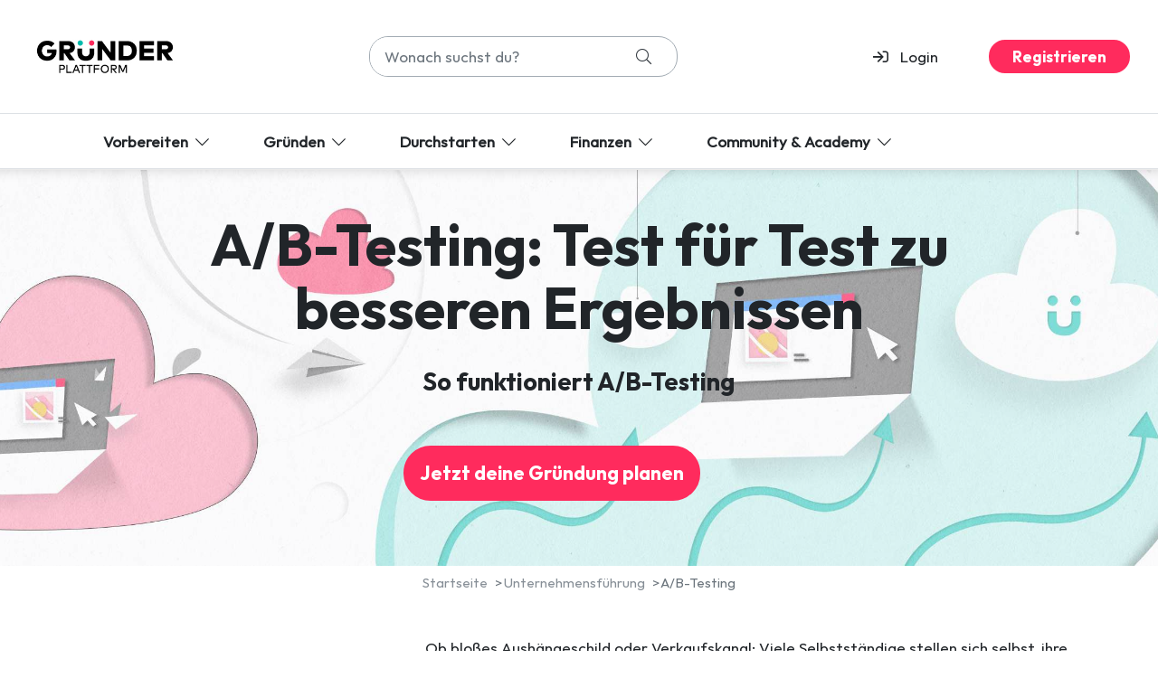

--- FILE ---
content_type: text/html;charset=utf-8
request_url: https://gruenderplattform.de/unternehmensfuehrung/ab-testing
body_size: 22444
content:
<!DOCTYPE html>
<!--
  ~ Copyright (C) individee GmbH - All Rights Reserved.
  ~ Unauthorized copying of this file, via any medium is strictly prohibited
  ~ Proprietary and confidential
  ~ Written 2 2018
  -->

<html lang="de">
<head><script type="text/javascript" src="../wicket/resource/org.apache.wicket.resource.JQueryResourceReference/jquery/jquery-1.12.4-ver-8195A8C8C12FE76B1AF13FF30D4EC630.js"></script>
<script type="text/javascript" src="../wicket/resource/org.apache.wicket.ajax.AbstractDefaultAjaxBehavior/res/js/wicket-ajax-jquery-ver-6C3579C63E0C4EBFA954D232A7F1B943.js"></script>
<link rel="stylesheet" type="text/css" href="../wicket/resource/com.individee.webdirector.WebDirectorApp/resources/css/frontend/chocolat-ver-5F1009B982A38590829BCB25AEF9B3B0.css" />
<script type="text/javascript" src="../wicket/resource/org.apache.wicket.resource.JQueryResourceReference/jquery/jquery-2.2.4-ver-F9EE266EF993962AD59E804AD9DEBE66.js"></script>

    <title>A/B-Testing – so funktioniert’s</title>
<link rel="canonical" href="https://gruenderplattform.de/unternehmensfuehrung/ab-testing" />
<meta name="description" content="Schritt für Schritt - eine Anleitung fürs A/B-Testing – finde heraus, was deine Kund*innen wollen!" />
<meta name="robots" content="NOODP" />
<meta name="charset" content="utf-8" />
<meta name="viewport" content="width=device-width, initial-scale=1.0" />
<meta property="og:type" content="website" />
<meta property="og:url" content="https://gruenderplattform.de/unternehmensfuehrung/ab-testing" />
<meta property="og:title" content="A/B-Testing – so funktioniert’s" />
<meta property="og:description" content="Schritt für Schritt - eine Anleitung fürs A/B-Testing – finde heraus, was deine Kund*innen wollen!" />
<meta property="og:image" content="https://cdn.kettufy.io/gp.kettufy.io/images/gruenderplattform.de/ab_testing_headerbild.jpg" />
<link rel="apple-touch-icon" href="/assets/images/apple-icon-180x180.png" sizes="180x180" />
<link rel="icon" href="/assets/images/favicon-16x16.png" sizes="16x16" />
<link rel="icon" href="/assets/images/favicon-32x32.png" sizes="32x32" />
<link rel="stylesheet" type="text/css" href="https://cdn.kettufy.io/gp.kettufy.io/css/gruenderplattform.de.css?v=2049" />
</head>
<body>

    
        
    <div id="id15">
        <header id="id16">
    
    <div class="wrapper fixed-top header new-header new-navi-header custom">
        
            <div id="id17" class="container-fluid border-bottom">
                
                    
        <div class="row header-desktop" id="id18">
            
            <div class="col col-lg-3 col-xl-auto">
                
                    <a class="no-link-decoration" href="/">
    <span id="id19" class="navbar-brand" data-template-type="71">
        <img src="https://cdn.kettufy.io/gp.kettufy.io/images/gruenderplattform.de/logo-gruenderplattform.png" class="img-fluid navbar-brand my-2 my-xl-0 nav-brand-logo img-fluid" data-template-type="71" title="Gründerplattform" alt="Logo der Gründerplattform"/>
    </span>
</a>
                
            </div><div class="col col-lg-4 col-xl-auto">
                
                            
        <div id="search-container" class="my-4" data-template-type="33"> 
            
    
    <form id="id1" method="post" action="../wicket/bookmarkable/com.businesspilot.vgz.pages.DynamicRenderPage?0-1.-container-container-header-standardRenderer-wrapper-containers-0-surroundingContainer-rows-0-renderer-container-columns-1-cells-0-content-contentContainer-form-searchForm"><div id="id1_hf_0" hidden="" class="hidden-fields"></div>
        <div class="input-group">
            <input type="text" class="form-control" value="" name="query" placeholder="Wonach suchst du?">
            <div class="input-group-append">
                <button type="submit" class="btn btn-link-dark" name="btn" id="id2" data-loading-text="&lt;i class=&quot;fad fa-spinner-third fa-spin&quot;&gt;&lt;/i&gt;" data-btn-id="btn"><span><i class="fa-fw fal fa-search"></i></span></button>
            </div>
        </div>
    </form>


        </div>        
    
                
            </div><div class="col col-lg-5 col-xl-auto">
                
                    
        <div class="row align-items-center justify-content-end" id="id1a">
            
            <div class="col col-auto px-4">
                
                    
        
    
                
                    
        <a class="no-link-decoration" href="javascript:void(0);" role="button" data-loading-text='<i class="fad fa-spinner-third fa-spin"></i>' " ii-btn-id="id1b" onclick="individee.callWicketBehavior('../wicket/bookmarkable/com.businesspilot.vgz.pages.DynamicRenderPage?0-1.0-container-container-header-standardRenderer-wrapper-containers-0-surroundingContainer-rows-0-renderer-container-columns-2-cells-0-content-container-columns-0-cells-1-content-container', null, [{'name': 'ii-btn-id', 'value': 'id1b'}]); "><div class="row align-items-center flyout-headline" id="id1b">
            
            <div class="col col-1">
                
                            
        <div id="id1c" data-template-type="7"> 
            
    <i class="far fa-sign-in"></i>

        </div>        
    
                
            </div><div class="col col-auto">
                
                            
        <div id="id1d" class="mt-3 ml-0" data-template-type="1"> 
            
        <p>Login</p>
    
        </div>        
    
                
            </div>
        </div></a>
    
                
            </div><div class="col col-auto">
                
                    
    
        
        <a class="btn btn-info" id="id3" href="#" data-loading-text="&lt;i class=&quot;fad fa-spinner-third fa-spin&quot;&gt;&lt;/i&gt;" data-btn-id="68cd65d08cf02353be33ae2c" data-template-type="6">
            Registrieren
        </a>
    

                
                    
    

                
            </div>
        </div>
    
                
            </div>
        </div>
    
                
            </div>
        
            <section class="border-bottom row d-none d-md-flex navbar-shadow bg-white"><div id="id1f" class="container mw-xl">
                
                    
        <div class="row menuNav bg-white" id="id20">
            
            <div class="col col-auto">
                
                    
    
        <button class="navbar-toggler pb-2 nav-items desktop-toggler" data-toggle="collapse" type="button" data-target="#navi-flyout-desktop-1" data-btn-id="67f38d517da9f61dff9c6d59" data-template-type="76">
            Vorbereiten <i class="px-1 fal fa-chevron-down"></i>
        </button>
    

                
            </div><div class="col col-auto">
                
                    
    
        <button class="navbar-toggler pb-2 nav-items desktop-toggler" data-toggle="collapse" type="button" data-target="#navi-flyout-desktop-2" data-btn-id="67f38d517da9f61dff9c6d5d" data-template-type="76">
            Gründen <i class=" px-1 fal fa-chevron-down"></i>
        </button>
    

                
            </div><div class="col col-auto">
                
                    
    
        <button class="navbar-toggler pb-2 nav-items desktop-toggler" data-toggle="collapse" type="button" data-target="#navi-flyout-desktop-3" data-btn-id="67f38d517da9f61dff9c6d5f" data-template-type="76">
            Durchstarten  <i class="px-1 fal fa-chevron-down"></i>
        </button>
    

                
            </div><div class="col col-auto">
                
                    
    
        <button class="navbar-toggler pb-2 nav-items desktop-toggler" data-toggle="collapse" type="button" data-target="#navi-flyout-desktop-4" data-btn-id="67f38d517da9f61dff9c6d61" data-template-type="76">
            Finanzen  <i class="px-1 fal fa-chevron-down"></i>
        </button>
    

                
            </div><div class="col col-auto">
                
                    
    
        <button class="navbar-toggler pb-2 nav-items desktop-toggler" data-toggle="collapse" type="button" data-target="#navi-flyout-desktop-5" data-btn-id="67f38d517da9f61dff9c6d63" data-template-type="76">
            Community & Academy <i class="px-1 fal fa-chevron-down"></i>
        </button>
    

                
            </div>
        </div>
    
                
            </div></section>
        
            <div id="Semi-transparent grey background for activated flyout" class="container-fluid nav-backdrop d-none d-lg-block">
                
            </div>
        
            <div id="Interactive Navbar JS Code for desktop" class="container-fluid">
                
                    
        <div class="row" id="id26">
            
            <div class="col-xl-12">
                
                            
        <div id="JS" data-template-type="9"> 
            
    <script>
  document.addEventListener('DOMContentLoaded', function () {
    const toggles = document.querySelectorAll('.desktop-toggler[data-toggle="collapse"]');
    const backdrop = document.querySelector('.nav-backdrop');

    toggles.forEach(toggle => {
      toggle.addEventListener('click', function (e) {
        const targetSelector = this.getAttribute('data-target');
        const target = document.querySelector(targetSelector);
        const isVisible = target.classList.contains('show');

        // Collapse all other flyouts
        document.querySelectorAll('.header-backdrop.collapse.show').forEach(openFlyout => {
          if (openFlyout !== target) {
            $(openFlyout).collapse('hide');
            const otherToggle = document.querySelector(`.desktop-toggler[data-target="#${openFlyout.id}"]`);
            if (otherToggle) {
              otherToggle.classList.remove('active-toggle');
            }
          }
        });

        // Toggle this flyout
        if (!isVisible) {
          $(target).collapse('show');
          this.classList.add('active-toggle');
        } else {
          $(target).collapse('hide');
          // removal handled below
        }

        e.preventDefault();
      });
    });

    // When a flyout closes, remove active-toggle
    $('.collapse').on('hidden.bs.collapse', function () {
      const toggle = document.querySelector(`.desktop-toggler[data-target="#${this.id}"]`);
      if (toggle) {
        toggle.classList.remove('active-toggle');
      }

      const anyOpen = document.querySelector('.header-backdrop.collapse.show');
      if (!anyOpen && backdrop) {
        backdrop.classList.remove('visible');
      }
    });

    // When a flyout opens, show backdrop
    $('.header-backdrop.collapse').on('shown.bs.collapse', function () {
      if (backdrop) {
        backdrop.classList.add('visible');
      }
    });

    // Close on backdrop click
    backdrop?.addEventListener('click', function () {
      document.querySelectorAll('.header-backdrop.collapse.show').forEach(flyout => {
        $(flyout).collapse('hide');
      });

      document.querySelectorAll('.desktop-toggler.active-toggle').forEach(btn => {
        btn.classList.remove('active-toggle');
      });

      backdrop.classList.remove('visible');
    });
  });
</script>

        </div>        
    
                
            </div>
        </div>
    
                
            </div>
        
            <div id="navi-flyout-desktop-1" class="container-fluid mw-xl px-0 collapse header-backdrop h-80">
                
                    
        <div class="row mw-xl mx-auto bg-white rounded-bottom" id="id27">
            
            <div class="col-xl-4 col-md-4 pb-4">
                
                    
        <div class="row ml-3" id="id28">
            
            <div class="col-xl-12">
                
                    
        <div class="row align-items-center flyout-headline" id="id29">
            
            <div class="col-xl-1 mt-2 col-md-1">
                
                            
        <div id="id2a" data-template-type="7"> 
            
    <i class="far fa-crosshairs"></i>

        </div>        
    
                
            </div><div class="col-xl-10 col-md-10">
                
                    <a class="no-link-decoration" href="/geschaeftsmodell">        
        <div id="id2b" class="headline-template-element" data-template-type="3"> 
            
        <h6 class="ml-0 font-weight-normal mb-3">Dein Geschäftsmodell <i class="pl-2 fal fa-chevron-right"></i></h6>
    
        </div>        
    </a>
                
            </div>
        </div>
    
                
                    
        <div class="row flyout-links" id="id2c">
            
            <div class="col-xl-1 col-md-1">
                
            </div><div class="col-xl-10 col-md-10">
                
                            
        <div id="id2d" class="flyout-links" data-template-type="1"> 
            
        <p><a href="/geschaeftsmodell/was-ist-ein-geschaeftsmodell">Geschäftsmodell verstehen</a></p><p><a href="/geschaeftsmodell/canvas">Geschäftsmodell entwickeln</a></p><p><a href="/geschaeftsmodell/value-proposition">Value Proposition definieren</a></p>
    
        </div>        
    
                
            </div>
        </div>
    
                
            </div>
        </div>
    
                
                    
        <div class="row ml-3" id="id2e">
            
            <div class="col-xl-12">
                
                    
        <div class="row align-items-center flyout-headline" id="id2f">
            
            <div class="col-xl-1 mt-2 col-md-1">
                
                            
        <div id="id30" data-template-type="7"> 
            
    <i class="far fa-file-check"></i>

        </div>        
    
                
            </div><div class="col-xl-10 col-md-10">
                
                    <a class="no-link-decoration" href="/businessplan">        
        <div id="id31" class="headline-template-element" data-template-type="3"> 
            
        <h6 class="ml-0 font-weight-normal mb-3">Dein Businessplan  <i class="pl-2 fal fa-chevron-right"></i></h6>
    
        </div>        
    </a>
                
            </div>
        </div>
    
                
                    
        <div class="row" id="id32">
            
            <div class="col-xl-1 col-md-1">
                
            </div><div class="col-xl-10 col-md-10">
                
                    
    
        
        <a class="btn businessplan-button text-nowrap btn-sm btn-link" id="id4" href="#" data-loading-text="&lt;i class=&quot;fad fa-spinner-third fa-spin&quot;&gt;&lt;/i&gt;" data-btn-id="68c813fbb2c22858ac8bd84c" data-template-type="-41">
            Businessplan schreiben
        </a>
    

                
                            
        <div id="id34" class="flyout-links" data-template-type="1"> 
            
        <p><a href="/businessplan/executive-summary">Executive Summary</a></p><p><a href="/businessplan/zielgruppenanalyse">Zielgruppenanalyse</a></p>
    
        </div>        
    
                
            </div>
        </div>
    
                
            </div>
        </div>
    
                
                    
        <div class="row ml-3" id="id35">
            
            <div class="col-xl-12">
                
                    
        <div class="row align-items-center flyout-headline" id="id36">
            
            <div class="col-xl-1 col-md-1 mt-2">
                
                            
        <div id="id37" data-template-type="7"> 
            
    <i class="far fa-users-crown"></i>

        </div>        
    
                
            </div><div class="col-xl-10 col-md-10">
                
                    <a class="no-link-decoration" href="/entrepreneur">        
        <div id="id38" class="headline-template-element" data-template-type="3"> 
            
        <h6 class="ml-0 font-weight-normal mb-3 text-nowrap">Entrepreneur*in werden  <i class="pl-2 fal fa-chevron-right"></i></h6>
    
        </div>        
    </a>
                
            </div>
        </div>
    
                
                    
        <div class="row" id="id39">
            
            <div class="col-xl-1 col-md-1">
                
            </div><div class="col-xl-10 col-md-10">
                
                            
        <div id="id3a" class="flyout-links" data-template-type="1"> 
            
        <p><a href="/entrepreneur/mompreneur-werden">Mompreneur werden</a></p><p><a href="/entrepreneur/serial-entrepreneurin">Serial Entrepreneur</a></p><p><a href="/entrepreneur/entrepreneur-university">Entrepreneur University</a></p>
    
        </div>        
    
                
            </div>
        </div>
    
                
            </div>
        </div>
    
                
            </div><div class="col-xl-4 col-md-4 pb-4">
                
                    
        <div class="row" id="id3b">
            
            <div class="col-xl-12">
                
                    
        <div class="row align-items-center flyout-headline" id="id3c">
            
            <div class="col-xl-1 col-md-1">
                
                            
        <div id="id3d" class="mt-2" data-template-type="7"> 
            
    <i class="far fa-lightbulb"></i>

        </div>        
    
                
            </div><div class="col-xl-10 col-md-10">
                
                    <a class="no-link-decoration" href="/geschaeftsideen#alle-geschaeftsideen">        
        <div id="id3e" class="headline-template-element" data-template-type="3"> 
            
        <h6 class="ml-0 font-weight-normal mb-3">100+ Geschäftsideen <i class="pl-1 fal fa-chevron-right"></i></h6>
    
        </div>        
    </a>
                
            </div>
        </div>
    
                
                    
        <div class="row" id="id3f">
            
            <div class="col-xl-1 col-md-1">
                
            </div><div class="col-xl-10 col-md-10">
                
                            
        <div id="id40" class="flyout-links" data-template-type="1"> 
            
        <p><a href="/geschaeftsideen/cafe-eroeffnen">Café eröffnen</a></p><p><a href="/geschaeftsideen/beraterin-werden">Selbstständig als Berater</a></p><p><a href="/geschaeftsideen/selbststaendig-als-fotografin">Selbstständig als Fotograf</a></p>
    
        </div>        
    
                
            </div>
        </div>
    
                
            </div>
        </div>
    
                
                    
        <div class="row" id="id41">
            
            <div class="col-xl-12">
                
                    
        <div class="row align-items-center flyout-headline" id="id42">
            
            <div class="col-xl-1 mt-2 col-md-1">
                
                            
        <div id="id43" data-template-type="7"> 
            
    <i class="far fa-comments"></i>

        </div>        
    
                
            </div><div class="col-xl-10 col-md-10">
                
                    <a class="no-link-decoration" href="/inspiration/unternehmer-finden">        
        <div id="id44" class="headline-template-element" data-template-type="3"> 
            
        <h6 class="ml-0 font-weight-normal mb-3">Unternehmerinterviews <i class="pl-1 fal fa-chevron-right"></i></h6>
    
        </div>        
    </a>
                
            </div>
        </div>
    
                
                    
        <div class="row" id="id45">
            
            <div class="col-xl-1 col-md-1">
                
            </div><div class="col-xl-10 col-md-10">
                
                            
        <div id="id46" class="flyout-links" data-template-type="1"> 
            
        <p><a href="/inspiration/unternehmer-finden/Catering">Catering</a></p><p><a href="/inspiration/unternehmer-finden/fitnessstudio">Fitnessstudio</a></p><p><a href="/inspiration/unternehmer-finden/gewuerzmanufaktur">Gewürzmanufaktur</a></p>
    
        </div>        
    
                
            </div>
        </div>
    
                
            </div>
        </div>
    
                
            </div><div class="col-xl-4 bg-gray-light rounded-bottom-right col-md-4 d-flex flex-column">
                
                    
        <div class="row my-4 ml-2 box-flyout" id="id47">
            
            <div class="col-xl-12">
                
                    
        <div class="row beliebt-button" id="id48">
            
            <div class="col-xl-12 px-1">
                
                            
        <div id="id49" class="p-mb-0" data-template-type="1"> 
            
        <p>Beliebt</p>
    
        </div>        
    
                
            </div>
        </div>
    
                
                            
        <div id="id4a" class="flyout-links" data-template-type="1"> 
            
        <p><a href="/businessplan/businessplan-vorlage">Businessplan-Vorlage</a></p><p><a href="/geschaeftsmodell">Geschäftsmodell entwickeln</a></p><p><a href="/unternehmen-gruenden/co-founder">Co-Founder finden</a></p><p><a href="/unternehmen-gruenden/unternehmerpersoenlichkeit">Unternehmerpersönlichkeit</a></p><p><a href="/ratgeber/break-even-berechnen">Break-Even berechnen</a></p><p><a href="gruendungsberatung">Gründungsberatung</a></p>
    
        </div>        
    
                
            </div>
        </div>
    
                
                            
        <div id="id4b" class="mb-4 mt-auto mx-3" data-template-type="27"> 
            
        
    <div class="wrapper">
        
            <div id="id4c" class=" bg-white kfw-shadow-box">
                
                    
        <div class="row" id="id4d">
            
            <div class="col-xl-12">
                
                    
    
        <img src="data:image/svg+xml;charset=utf8,%3Csvg%20xmlns=%22http://www.w3.org/2000/svg%22%3E%3C/svg%3E" data-src="https://cdn.kettufy.io/gp.kettufy.io/images/gruenderplattform.de/KfW_Bankengruppe_1.svg" data-srcset="https://cdn.kettufy.io/gp.kettufy.io/images/gruenderplattform.de/KfW_Bankengruppe_1.svg" data-template-type="2" title="Das Logo der KfW" alt="Das Logo der KfW" class="kfw-logo-fixed-margin d-block mx-auto lazy img-fluid"/>
        
    

                
                            
        <div id="id4f" class="kfw-box-text px-3 p-mb-0" data-template-type="1"> 
            
        <p>Mit der Gründerplattform unterstützt dich die KfW auf dem Weg in die Selbstständigkeit.</p>
    
        </div>        
    
                
                    
        <div class="row flyout-headline px-3" id="id50">
            
            <div class="col-xl-12">
                
                    <a class="no-link-decoration" href="/partner/kfw">        
        <div id="id51" class="headline-template-element" data-template-type="3"> 
            
        <h6 class="ml-0  mb-0 mt-2 mehr-erfahren-button">Mehr erfahren  <i class="far fa-external-link"></i></h6>
    
        </div>        
    </a>
                
            </div>
        </div>
    
                
            </div>
        </div>
    
                
            </div>
        
    </div>

    
        </div>        
    
                
            </div>
        </div>
    
                
            </div>
        
            <div id="navi-flyout-desktop-2" class="container-fluid mw-xl px-0 collapse header-backdrop h-80">
                
                    
        <div class="row mw-xl mx-auto bg-white rounded-bottom" id="id52">
            
            <div class="col-xl-4 col-md-4 pb-4">
                
                    
        <div class="row ml-3" id="id53">
            
            <div class="col-xl-12">
                
                    
        <div class="row align-items-center flyout-headline" id="id54">
            
            <div class="col-xl-1 mt-2 col-md-1">
                
                            
        <div id="id55" data-template-type="7"> 
            
    <i class="far fa-balance-scale-right"></i>

        </div>        
    
                
            </div><div class="col-xl-10 col-md-10">
                
                    <a class="no-link-decoration" href="/rechtsformen">        
        <div id="id56" class="headline-template-element" data-template-type="3"> 
            
        <h6 class="ml-0 font-weight-normal mb-3">Rechtsformen <i class="pl-2 fal fa-chevron-right"></i></h6>
    
        </div>        
    </a>
                
            </div>
        </div>
    
                
                    
        <div class="row" id="id57">
            
            <div class="col-xl-1 col-md-1">
                
            </div><div class="col-xl-10 col-md-10">
                
                            
        <div id="id58" class="flyout-links" data-template-type="1"> 
            
        <p><a href="/rechtsformen/einzelunternehmen-gruenden">Einzelunternehmen gründen</a></p><p><a href="/rechtsformen/gmbh-gruenden">GmbH gründen</a></p><p><a href="/rechtsformen/personengesellschaft">Personengesellschaft</a></p>
    
        </div>        
    
                
            </div>
        </div>
    
                
            </div>
        </div>
    
                
                    
        <div class="row ml-3" id="id59">
            
            <div class="col-xl-12">
                
                    
        <div class="row align-items-center flyout-headline" id="id5a">
            
            <div class="col-xl-1 mt-2 col-md-1">
                
                            
        <div id="id5b" data-template-type="7"> 
            
    <i class="far far fa-file-signature"></i>

        </div>        
    
                
            </div><div class="col-xl-10 col-md-10">
                
                    <a class="no-link-decoration" href="/unternehmen-gruenden">        
        <div id="id5c" class="headline-template-element" data-template-type="3"> 
            
        <h6 class="ml-0 font-weight-normal mb-3">Unternehmen anmelden <i class="pl-2 fal fa-chevron-right"></i></h6>
    
        </div>        
    </a>
                
            </div>
        </div>
    
                
                    
        <div class="row" id="id5d">
            
            <div class="col-xl-1 col-md-1">
                
            </div><div class="col-xl-10 col-md-10">
                
                            
        <div id="id5e" class="flyout-links" data-template-type="1"> 
            
        <p><a href="/unternehmen-gruenden/gewerbe-anmelden">Gewerbeanmeldung</a></p><p><a href="/unternehmen-gruenden/kleingewerbe">Kleingewerbe anmelden</a></p><p><a href="/ratgeber/nebengewerbe-anmelden">Ein Nebengewerbe anmelden</a></p>
    
        </div>        
    
                
            </div>
        </div>
    
                
            </div>
        </div>
    
                
            </div><div class="col-xl-4 col-md-4 pb-4">
                
                    
        <div class="row" id="id5f">
            
            <div class="col-xl-12">
                
                    
        <div class="row align-items-center flyout-headline" id="id60">
            
            <div class="col-xl-1 mt-2 col-md-1">
                
                            
        <div id="id61" data-template-type="7"> 
            
    <i class="far fa-shield-check"></i>

        </div>        
    
                
            </div><div class="col-xl-10 col-md-10">
                
                    <a class="no-link-decoration" href="/unternehmen-gruenden/gewerbeversicherung">        
        <div id="id62" class="headline-template-element" data-template-type="3"> 
            
        <h6 class="ml-0 font-weight-normal mb-3">Versicherungen <i class="pl-1 fal fa-chevron-right"></i></h6>
    
        </div>        
    </a>
                
            </div>
        </div>
    
                
                    
        <div class="row" id="id63">
            
            <div class="col-xl-1 col-md-1">
                
            </div><div class="col-xl-10 col-md-10">
                
                            
        <div id="id64" class="flyout-links" data-template-type="1"> 
            
        <p><a href="/unternehmen-gruenden/freiwillige-krankenversicherung">Freiwillige gesetzliche Krankenversicherung</a></p><p><a href="/unternehmen-gruenden/gewerbehaftpflichtversicherung">Gewerbehaftpflichtversicherung</a></p><p><a href="/unternehmen-gruenden/altersvorsorge-selbststaendige">Altersvorsorge für Selbstständige</a></p>
    
        </div>        
    
                
            </div>
        </div>
    
                
            </div>
        </div>
    
                
            </div><div class="col-xl-4 bg-gray-light rounded-bottom-right col-md-4 d-flex flex-column">
                
                    
        <div class="row my-4 ml-2 box-flyout" id="id65">
            
            <div class="col-xl-12">
                
                    
        <div class="row beliebt-button" id="id66">
            
            <div class="col-xl-12 px-1">
                
                            
        <div id="id67" class="p-mb-0" data-template-type="1"> 
            
        <p>Beliebt</p>
    
        </div>        
    
                
            </div>
        </div>
    
                
                            
        <div id="id68" class="flyout-links" data-template-type="1"> 
            
        <p><a href="/rechtsformen/rechtsformfinder">Rechtsform finden</a></p><p><a href="/gruenderplattform-app">Unternehmen anmelden</a></p><p><a href="/vertragsvorlagen">Vertragsvorlagen</a></p><p><a href="/behoerdenwegweiser">Behörde finden</a></p><p><a href="/startup-gruenden/equity-control">Equity Control</a></p><p><a href="/gruendungsberatung">Gründungsberatung</a></p>
    
        </div>        
    
                
            </div>
        </div>
    
                
                            
        <div id="id69" class="mb-4 mt-auto mx-3" data-template-type="27"> 
            
        
    <div class="wrapper">
        
            <div id="id6a" class=" bg-white kfw-shadow-box">
                
                    
        <div class="row" id="id6b">
            
            <div class="col-xl-12">
                
                    
    
        <img src="data:image/svg+xml;charset=utf8,%3Csvg%20xmlns=%22http://www.w3.org/2000/svg%22%3E%3C/svg%3E" data-src="https://cdn.kettufy.io/gp.kettufy.io/images/gruenderplattform.de/KfW_Bankengruppe_1.svg" data-srcset="https://cdn.kettufy.io/gp.kettufy.io/images/gruenderplattform.de/KfW_Bankengruppe_1.svg" data-template-type="2" title="Das Logo der KfW" alt="Das Logo der KfW" class="kfw-logo-fixed-margin d-block mx-auto lazy img-fluid"/>
        
    

                
                            
        <div id="id6d" class="kfw-box-text px-3 p-mb-0" data-template-type="1"> 
            
        <p>Mit der Gründerplattform unterstützt dich die KfW auf dem Weg in die Selbstständigkeit.</p>
    
        </div>        
    
                
                    
        <div class="row flyout-headline px-3" id="id6e">
            
            <div class="col-xl-12">
                
                    <a class="no-link-decoration" href="/partner/kfw">        
        <div id="id6f" class="headline-template-element" data-template-type="3"> 
            
        <h6 class="ml-0  mb-0 mt-2 mehr-erfahren-button">Mehr erfahren  <i class="far fa-external-link"></i></h6>
    
        </div>        
    </a>
                
            </div>
        </div>
    
                
            </div>
        </div>
    
                
            </div>
        
    </div>

    
        </div>        
    
                
            </div>
        </div>
    
                
            </div>
        
            <div id="navi-flyout-desktop-3" class="container-fluid mw-xl px-0 collapse header-backdrop h-80">
                
                    
        <div class="row mw-xl mx-auto bg-white rounded-bottom" id="id70">
            
            <div class="col-xl-4 col-md-4 pb-4">
                
                    
        <div class="row ml-3" id="id71">
            
            <div class="col-xl-12">
                
                    
        <div class="row align-items-center flyout-headline" id="id72">
            
            <div class="col-xl-1 mt-2 col-md-1">
                
                            
        <div id="id73" data-template-type="7"> 
            
    <i class="far far fa-bullhorn"></i>

        </div>        
    
                
            </div><div class="col-xl-10 col-md-10">
                
                    <a class="no-link-decoration" href="/unternehmensfuehrung/marketinginstrumente">        
        <div id="id74" class="headline-template-element" data-template-type="3"> 
            
        <h6 class="ml-0 font-weight-normal mb-3">Marketing <i class="pl-2 fal fa-chevron-right"></i></h6>
    
        </div>        
    </a>
                
            </div>
        </div>
    
                
                    
        <div class="row" id="id75">
            
            <div class="col-xl-1 col-md-1">
                
            </div><div class="col-xl-10 col-md-10">
                
                            
        <div id="id76" class="flyout-links" data-template-type="1"> 
            
        <p><a href="/unternehmensfuehrung/social-media-marketing">Social-Media-Marketing</a></p><p><a href="/unternehmen-gruenden/kommunikationspolitik">Kommunikationspolitik</a></p><p><a href="/unternehmensfuehrung/affiliate-marketing">Affiliate-Marketing</a></p>
    
        </div>        
    
                
            </div>
        </div>
    
                
            </div>
        </div>
    
                
                    
        <div class="row ml-3" id="id77">
            
            <div class="col-xl-12">
                
                    
        <div class="row flyout-headline align-items-center" id="id78">
            
            <div class="col-xl-1 mt-2 col-md-1">
                
                            
        <div id="id79" data-template-type="7"> 
            
    <i class="far fa-users"></i>

        </div>        
    
                
            </div><div class="col-xl-10 col-md-10">
                
                    <a class="no-link-decoration" href="/unternehmen-gruenden/mitarbeiter-finden">        
        <div id="id7a" class="headline-template-element" data-template-type="3"> 
            
        <h6 class="ml-0 font-weight-normal mb-3">Personal <i class="pl-2 fal fa-chevron-right"></i></h6>
    
        </div>        
    </a>
                
            </div>
        </div>
    
                
                    
        <div class="row" id="id7b">
            
            <div class="col-xl-1 col-md-1">
                
            </div><div class="col-xl-10 col-md-10">
                
                            
        <div id="id7c" class="flyout-links" data-template-type="1"> 
            
        <p><a href="/unternehmen-gruenden/mitarbeiter-finden">Neue Mitarbeiter finden</a></p><p><a href="/unternehmensfuehrung/fehlerkultur">Fehlerkultur</a></p><p><a href="/unternehmensfuehrung/mitarbeiterfuehrung">Mitarbeiterführung</a></p>
    
        </div>        
    
                
            </div>
        </div>
    
                
            </div>
        </div>
    
                
                    
        <div class="row ml-3" id="id7d">
            
            <div class="col-xl-12">
                
                    
        <div class="row align-items-center flyout-headline" id="id7e">
            
            <div class="col-xl-1 mt-2 col-md-1">
                
                            
        <div id="id7f" data-template-type="7"> 
            
    <i class="far fa-handshake"></i>

        </div>        
    
                
            </div><div class="col-xl-10 col-md-10">
                
                    <a class="no-link-decoration" href="/unternehmensnachfolge">        
        <div id="id80" class="headline-template-element" data-template-type="3"> 
            
        <h6 class="flyout-headline ml-0 font-weight-normal mb-3 text-nowrap">Unternehmensnachfolge <i class="pl-2 fal fa-chevron-right"></i></h6>
    
        </div>        
    </a>
                
            </div>
        </div>
    
                
                    
        <div class="row" id="id81">
            
            <div class="col-xl-1 col-md-1">
                
            </div><div class="col-xl-10 col-md-10">
                
                            
        <div id="id82" class="flyout-links" data-template-type="1"> 
            
        <p><a href="/unternehmensnachfolge/management-buy-out">Management-Buy-Out</a></p><p><a href="/unternehmensnachfolge/unternehmensbewertung">Unternehmensbewertung</a></p><p><a href="/unternehmensnachfolge/unternehmensverkauf">Unternehmensverkauf</a></p>
    
        </div>        
    
                
            </div>
        </div>
    
                
            </div>
        </div>
    
                
            </div><div class="col-xl-4 col-md-4 pb-4">
                
                    
        <div class="row" id="id83">
            
            <div class="col-xl-12">
                
                    
        <div class="row align-items-center flyout-headline" id="id84">
            
            <div class="col-xl-1 mt-2 col-md-1">
                
                            
        <div id="id85" data-template-type="7"> 
            
    <i class="far fa-rocket"></i>

        </div>        
    
                
            </div><div class="col-xl-10 col-md-10">
                
                    <a class="no-link-decoration" href="/startup-gruenden">        
        <div id="id86" class="headline-template-element" data-template-type="3"> 
            
        <h6 class="ml-0 font-weight-normal mb-3 flyout-headline">Startup Wissen <i class="pl-1 fal fa-chevron-right"></i></h6>
    
        </div>        
    </a>
                
            </div>
        </div>
    
                
                    
        <div class="row" id="id87">
            
            <div class="col-xl-1 col-md-1">
                
            </div><div class="col-xl-10 col-md-10">
                
                            
        <div id="id88" class="flyout-links" data-template-type="1"> 
            
        <p><a href="/startup-gruenden/disruption">Disruption meistern</a></p><p><a href="/startup-gruenden/design-thinking">Design Thinking</a></p><p><a href="/startup-gruenden/minimum-viable-product">Minimum Viable Product</a></p>
    
        </div>        
    
                
            </div>
        </div>
    
                
            </div>
        </div>
    
                
                    
        <div class="row" id="id89">
            
            <div class="col-xl-12">
                
                    
        <div class="row flyout-headline align-items-center" id="id8a">
            
            <div class="col-xl-1 mt-2 col-md-1">
                
                            
        <div id="id8b" data-template-type="7"> 
            
    <i class="far fa-leaf"></i>

        </div>        
    
                
            </div><div class="col-xl-10 col-md-10">
                
                    <a class="no-link-decoration" href="/green-economy">        
        <div id="id8c" class="headline-template-element" data-template-type="3"> 
            
        <h6 class="ml-0 font-weight-normal mb-3">Green Economy <i class="pl-1 fal fa-chevron-right"></i></h6>
    
        </div>        
    </a>
                
            </div>
        </div>
    
                
                    
        <div class="row" id="id8d">
            
            <div class="col-xl-1 col-md-1">
                
            </div><div class="col-xl-10 col-md-10">
                
                            
        <div id="id8e" class="flyout-links" data-template-type="1"> 
            
        <p><a href="/green-economy/gemeinwohl-oekonomie">Gemeinwohl-Ökonomie</a></p><p><a href="/green-economy/lca">LCA</a></p><p><a href="/green-economy/nachhaltiges-wirtschaften">Nachhaltiges Wirtschaften</a></p>
    
        </div>        
    
                
            </div>
        </div>
    
                
            </div>
        </div>
    
                
            </div><div class="col-xl-4 bg-gray-light rounded-bottom-right col-md-4 d-flex flex-column">
                
                    
        <div class="row my-4 ml-2 box-flyout" id="id8f">
            
            <div class="col-xl-12">
                
                    
        <div class="row beliebt-button" id="id90">
            
            <div class="col-xl-12 px-1">
                
                            
        <div id="id91" class="p-mb-0" data-template-type="1"> 
            
        <p>Beliebt</p>
    
        </div>        
    
                
            </div>
        </div>
    
                
                            
        <div id="id92" class="flyout-links" data-template-type="1"> 
            
        <p><a href="/vertragsvorlagen">Vertragsvorlagen</a></p><p><a href="/unternehmensfuehrung/stundensatz-berechnen">Stundensatz berechnen</a></p><p><a href="/unternehmen-gruenden/gewerbeversicherung#versicherungstool">Risiken versichern</a></p><p><a href="/gruendungsberatung">Gründungsberatung</a></p>
    
        </div>        
    
                
            </div>
        </div>
    
                
                            
        <div id="id93" class="mb-4 mt-auto mx-3" data-template-type="27"> 
            
        
    <div class="wrapper">
        
            <div id="id94" class=" bg-white kfw-shadow-box">
                
                    
        <div class="row" id="id95">
            
            <div class="col-xl-12">
                
                    
    
        <img src="data:image/svg+xml;charset=utf8,%3Csvg%20xmlns=%22http://www.w3.org/2000/svg%22%3E%3C/svg%3E" data-src="https://cdn.kettufy.io/gp.kettufy.io/images/gruenderplattform.de/KfW_Bankengruppe_1.svg" data-srcset="https://cdn.kettufy.io/gp.kettufy.io/images/gruenderplattform.de/KfW_Bankengruppe_1.svg" data-template-type="2" title="Das Logo der KfW" alt="Das Logo der KfW" class="kfw-logo-fixed-margin d-block mx-auto lazy img-fluid"/>
        
    

                
                            
        <div id="id97" class="kfw-box-text px-3 p-mb-0" data-template-type="1"> 
            
        <p>Mit der Gründerplattform unterstützt dich die KfW auf dem Weg in die Selbstständigkeit.</p>
    
        </div>        
    
                
                    
        <div class="row flyout-headline px-3" id="id98">
            
            <div class="col-xl-12">
                
                    <a class="no-link-decoration" href="/partner/kfw">        
        <div id="id99" class="headline-template-element" data-template-type="3"> 
            
        <h6 class="ml-0  mb-0 mt-2 mehr-erfahren-button">Mehr erfahren  <i class="far fa-external-link"></i></h6>
    
        </div>        
    </a>
                
            </div>
        </div>
    
                
            </div>
        </div>
    
                
            </div>
        
    </div>

    
        </div>        
    
                
            </div>
        </div>
    
                
            </div>
        
            <div id="navi-flyout-desktop-4" class="container-fluid mw-xl px-0 collapse header-backdrop h-80">
                
                    
        <div class="row mw-xl mx-auto bg-white rounded-bottom" id="id9a">
            
            <div class="col-xl-4 col-md-4">
                
                    
        <div class="row ml-3" id="id9b">
            
            <div class="col-xl-12">
                
                    
        <div class="row align-items-center flyout-headline" id="id9c">
            
            <div class="col-xl-1 mt-2 col-md-1">
                
                            
        <div id="id9d" data-template-type="7"> 
            
    <i class="far fa-search-dollar"></i>

        </div>        
    
                
            </div><div class="col-xl-10 col-md-10">
                
                    <a class="no-link-decoration" href="/finanzierung-und-foerderung">        
        <div id="id9e" class="headline-template-element" data-template-type="3"> 
            
        <h6 class="ml-0 font-weight-normal mb-3 text-nowrap">Finanzierung & Förderung <i class="pl-2 fal fa-chevron-right"></i></h6>
    
        </div>        
    </a>
                
            </div>
        </div>
    
                
                    
        <div class="row" id="id9f">
            
            <div class="col-xl-1 col-md-1">
                
            </div><div class="col-xl-10 col-md-10">
                
                            
        <div id="ida0" class="flyout-links" data-template-type="1"> 
            
        <p><a href="/finanzierung-und-foerderung/kredit-fuer-selbststaendige">Kredit für Selbstständige</a></p><p><a href="/ratgeber/gruendungszuschuss-beantragen">Gründungszuschuss</a></p><p><a href="/finanzierung-und-foerderung/finanzierung-finden/foerderung-bekommen">Föderung finden</a></p>
    
        </div>        
    
                
            </div>
        </div>
    
                
            </div>
        </div>
    
                
                    
        <div class="row ml-3" id="ida1">
            
            <div class="col-xl-12">
                
                    
        <div class="row align-items-center flyout-headline" id="ida2">
            
            <div class="col-xl-1 mt-2 col-md-1">
                
                            
        <div id="ida3" data-template-type="7"> 
            
    <i class="far fa-file-invoice-dollar"></i>

        </div>        
    
                
            </div><div class="col-xl-10 col-md-10">
                
                    <a class="no-link-decoration" href="/unternehmen-gruenden/steuern-fuer-selbststaendige">        
        <div id="ida4" class="headline-template-element" data-template-type="3"> 
            
        <h6 class="ml-0 font-weight-normal mb-3">Steuern <i class="pl-2 fal fa-chevron-right"></i></h6>
    
        </div>        
    </a>
                
            </div>
        </div>
    
                
                    
        <div class="row" id="ida5">
            
            <div class="col-xl-1 col-md-1">
                
            </div><div class="col-xl-10 col-md-10">
                
                            
        <div id="ida6" class="flyout-links" data-template-type="1"> 
            
        <p><a href="/unternehmen-gruenden/umsatzsteuervoranmeldung">Umsatzsteuervoranmeldung</a></p><p><a href="/unternehmen-gruenden/koerperschaftssteuer">Körperschaftsteuer</a></p><p><a href="/unternehmensfuehrung/steuerpruefung">Steuerprüfung</a></p>
    
        </div>        
    
                
            </div>
        </div>
    
                
            </div>
        </div>
    
                
            </div><div class="col-xl-4 col-md-4">
                
                    
        <div class="row" id="ida7">
            
            <div class="col-xl-12">
                
                    
        <div class="row align-items-center flyout-headline" id="ida8">
            
            <div class="col-xl-1 mt-2 col-md-1">
                
                            
        <div id="ida9" data-template-type="7"> 
            
    <i class="far fa-calculator-alt"></i>

        </div>        
    
                
            </div><div class="col-xl-10 col-md-10">
                
                    <a class="no-link-decoration" href="/unternehmensfuehrung/buchhaltung-fuer-selbststaendige">        
        <div id="idaa" class="headline-template-element" data-template-type="3"> 
            
        <h6 class="ml-0 font-weight-normal mb-3">Buchhaltung <i class="pl-1 fal fa-chevron-right"></i></h6>
    
        </div>        
    </a>
                
            </div>
        </div>
    
                
                    
        <div class="row" id="idab">
            
            <div class="col-xl-1 col-md-1">
                
            </div><div class="col-xl-10 col-md-10">
                
                            
        <div id="idac" class="flyout-links" data-template-type="1"> 
            
        <p><a href="/unternehmen-gruenden/einnahmenueberschussrechnung">Einnahmenüberschussrechnung</a></p><p><a href="/unternehmensfuehrung/liquiditaetsplanung">Liquiditätsplanung</a></p><p><a href="/unternehmensfuehrung/rechnung-schreiben">Rechnung schreiben</a></p>
    
        </div>        
    
                
            </div>
        </div>
    
                
            </div>
        </div>
    
                
            </div><div class="col-xl-4 bg-gray-light rounded-bottom-right col-md-4 d-flex flex-column">
                
                    
        <div class="row my-4 ml-2 box-flyout" id="idae">
            
            <div class="col-xl-12">
                
                    
        <div class="row beliebt-button" id="idaf">
            
            <div class="col-xl-12 px-1">
                
                            
        <div id="idb0" class="p-mb-0" data-template-type="1"> 
            
        <p>Beliebt</p>
    
        </div>        
    
                
            </div>
        </div>
    
                
                            
        <div id="idb1" class="flyout-links" data-template-type="1"> 
            
        <p><a href="/finanzierung-und-foerderung/finanzierung-finden/finanzierungsmoeglichkeiten">Finanzierungsformen</a></p><p><a href="/finanzierung-und-foerderung/finanzierung-finden">Förderung finden</a></p><p><a href="/ratgeber/break-even-berechnen">Break-Even berechnen</a></p><p><a href="/ratgeber/kalkuliere-dein-geschaeft">Marge berechnen</a></p><p><a href="/unternehmensfuehrung/rechnung-schreiben">Rechnung schreiben</a></p><p><a href="/gruendungsberatung">Gründungsberatung&nbsp;</a></p>
    
        </div>        
    
                
            </div>
        </div>
    
                
                            
        <div id="idb2" class="mb-4 mt-auto mx-3" data-template-type="27"> 
            
        
    <div class="wrapper">
        
            <div id="idb3" class=" bg-white kfw-shadow-box">
                
                    
        <div class="row" id="idb4">
            
            <div class="col-xl-12">
                
                    
    
        <img src="data:image/svg+xml;charset=utf8,%3Csvg%20xmlns=%22http://www.w3.org/2000/svg%22%3E%3C/svg%3E" data-src="https://cdn.kettufy.io/gp.kettufy.io/images/gruenderplattform.de/KfW_Bankengruppe_1.svg" data-srcset="https://cdn.kettufy.io/gp.kettufy.io/images/gruenderplattform.de/KfW_Bankengruppe_1.svg" data-template-type="2" title="Das Logo der KfW" alt="Das Logo der KfW" class="kfw-logo-fixed-margin d-block mx-auto lazy img-fluid"/>
        
    

                
                            
        <div id="idb6" class="kfw-box-text px-3 p-mb-0" data-template-type="1"> 
            
        <p>Mit der Gründerplattform unterstützt dich die KfW auf dem Weg in die Selbstständigkeit.</p>
    
        </div>        
    
                
                    
        <div class="row flyout-headline px-3" id="idb7">
            
            <div class="col-xl-12">
                
                    <a class="no-link-decoration" href="/partner/kfw">        
        <div id="idb8" class="headline-template-element" data-template-type="3"> 
            
        <h6 class="ml-0  mb-0 mt-2 mehr-erfahren-button">Mehr erfahren  <i class="far fa-external-link"></i></h6>
    
        </div>        
    </a>
                
            </div>
        </div>
    
                
            </div>
        </div>
    
                
            </div>
        
    </div>

    
        </div>        
    
                
            </div>
        </div>
    
                
            </div>
        
            <div id="navi-flyout-desktop-5" class="container-fluid mw-xl px-0 collapse header-backdrop h-80">
                
                    
        <div class="row mw-xl mx-auto bg-white rounded-bottom" id="idb9">
            
            <div class="col-xl-4 col-md-4">
                
                    
        <div class="row ml-3" id="idba">
            
            <div class="col-xl-12">
                
                    
        <div class="row align-items-center flyout-headline" id="idbb">
            
            <div class="col-xl-1 mt-2 col-md-1">
                
                            
        <div id="idbc" data-template-type="7"> 
            
    <i class="far fa-calendar-check"></i>

        </div>        
    
                
            </div><div class="col-xl-10 col-md-10">
                
                    <a class="no-link-decoration" href="/events/online-events">        
        <div id="idbd" class="headline-template-element" data-template-type="3"> 
            
        <h6 class="ml-0 font-weight-normal mb-3">Online-Sprechstunden <i class="pl-2 fal fa-chevron-right"></i></h6>
    
        </div>        
    </a>
                
            </div>
        </div>
    
                
                    
        <div class="row" id="idbe">
            
            <div class="col-xl-1 col-md-1">
                
            </div><div class="col-xl-10 col-md-10">
                
                            
        <div id="idbf" class="flyout-links" data-template-type="1"> 
            
        <p><a href="/events/online-events/agb-datenschutz-sprechstunde">AGB und Datenschutz</a></p><p><a href="/events/online-events/ziele-erreichen-sprechstunde">Ziele definieren und erreichen</a></p><p><a href="/events/online-events/ki-sprechstunde">Künstliche Intelligenz</a></p>
    
        </div>        
    
                
            </div>
        </div>
    
                
            </div>
        </div>
    
                
                    
        <div class="row ml-3" id="idc0">
            
            <div class="col-xl-12">
                
                    
        <div class="row align-items-center flyout-headline" id="idc1">
            
            <div class="col-xl-1 mt-2 col-md-1">
                
                            
        <div id="idc2" data-template-type="7"> 
            
    <i class="far fa-users-class"></i>

        </div>        
    
                
            </div><div class="col-xl-10 col-md-10">
                
                    <a class="no-link-decoration" href="/communities">        
        <div id="idc3" class="headline-template-element" data-template-type="3"> 
            
        <h6 class="ml-0 font-weight-normal mb-3">Communities <i class="pl-2 fal fa-chevron-right"></i></h6>
    
        </div>        
    </a>
                
            </div>
        </div>
    
                
                    
        <div class="row" id="idc4">
            
            <div class="col-xl-1 col-md-1">
                
            </div><div class="col-xl-10 col-md-10">
                
                            
        <div id="idc5" class="flyout-links" data-template-type="1"> 
            
        <p><a href="/communities/gemeinsamgruenden">GemeinsamGründen</a></p><p><a href="/communities/frauen">FemPower</a></p><p><a href="/communities/ukrainerinnen">Ukrainian Founders</a></p>
    
        </div>        
    
                
            </div>
        </div>
    
                
            </div>
        </div>
    
                
                    
        <div class="row ml-3" id="idc6">
            
            <div class="col-xl-12">
                
                    
        <div class="row align-items-center flyout-headline" id="idc7">
            
            <div class="col-xl-1 mt-2 col-md-1">
                
                            
        <div id="idc8" data-template-type="7"> 
            
    <i class="far fa-chalkboard-teacher"></i>

        </div>        
    
                
            </div><div class="col-xl-10 col-md-10">
                
                    <a class="no-link-decoration" href="/online-trainings">        
        <div id="idc9" class="headline-template-element" data-template-type="3"> 
            
        <h6 class="ml-0 font-weight-normal mb-3">Online-Training  <i class="pl-2 fal fa-chevron-right"></i></h6>
    
        </div>        
    </a>
                
            </div>
        </div>
    
                
                    
        <div class="row" id="idca">
            
            <div class="col-xl-1 col-md-1">
                
            </div><div class="col-xl-10 col-md-10">
                
                            
        <div id="idcb" class="flyout-links" data-template-type="1"> 
            
        <p><a href="/gp-events/geschaeftsideen-training">Geschäftsideen-Training</a></p><p><a href="/gp-events/online-marketing-training">Online-Marketing-Training</a></p>
    
        </div>        
    
                
            </div>
        </div>
    
                
            </div>
        </div>
    
                
            </div><div class="col-xl-4 col-md-4">
                
                    
        <div class="row" id="idcc">
            
            <div class="col-xl-12">
                
                    
        <div class="row align-items-center flyout-headline" id="idcd">
            
            <div class="col-xl-1 mt-2 col-md-1">
                
                            
        <div id="idce" data-template-type="7"> 
            
    <i class="far fa-graduation-cap"></i>

        </div>        
    
                
            </div><div class="col-xl-10 col-md-10">
                
                    <a class="no-link-decoration" href="/gruenderseminare">        
        <div id="idcf" class="headline-template-element" data-template-type="3"> 
            
        <h6 class="ml-0 font-weight-normal mb-3">Online-Gründerseminare <i class="pl-1 fal fa-chevron-right"></i></h6>
    
        </div>        
    </a>
                
            </div>
        </div>
    
                
                    
        <div class="row" id="idd0">
            
            <div class="col-xl-1 col-md-1">
                
            </div><div class="col-xl-10 col-md-10">
                
                            
        <div id="idd1" class="flyout-links" data-template-type="1"> 
            
        <p><a href="/gruenderseminare/geschaeftsmodell-zum-businessplan">Businessplan erstellen</a></p><p><a href="/gruenderseminare/liquiditaetsbeschaffung">Liquiditätsbeschaffung</a></p><p><a href="/gruenderseminare/pitch-deck">Pitchdeck</a></p>
    
        </div>        
    
                
            </div>
        </div>
    
                
            </div>
        </div>
    
                
                    
        <div class="row" id="idd2">
            
            <div class="col-xl-12">
                
                    
        <div class="row align-items-center flyout-headline" id="idd3">
            
            <div class="col-xl-1 mt-2 col-md-1">
                
                            
        <div id="idd4" data-template-type="7"> 
            
    <i class="far fa-venus-double"></i>

        </div>        
    
                
            </div><div class="col-xl-10 col-md-10">
                
                    <a class="no-link-decoration" href="/services/frauen">        
        <div id="idd5" class="headline-template-element" data-template-type="3"> 
            
        <h6 class="ml-0 font-weight-normal mb-3">Für Gründerinnen <i class="pl-1 fal fa-chevron-right"></i></h6>
    
        </div>        
    </a>
                
            </div>
        </div>
    
                
                    
        <div class="row" id="idd6">
            
            <div class="col-xl-1 col-md-1">
                
            </div><div class="col-xl-10 col-md-10">
                
                            
        <div id="idd7" class="flyout-links" data-template-type="1"> 
            
        <p><a href="/communities/frauen">FemPower Gründerinnen-Community</a></p><p><a href="/events/online-events/frauen-geschaeftsmodellsprechstunde">Geschäftsmodell-Sprechstunde</a></p><p><a href="/services/frauen">Gründungslotse</a></p>
    
        </div>        
    
                
            </div>
        </div>
    
                
            </div>
        </div>
    
                
                    
        <div class="row" id="idd8">
            
            <div class="col-xl-12">
                
                    
        <div class="row align-items-center flyout-headline" id="idd9">
            
            <div class="col-xl-1 mt-2 col-md-1">
                
                            
        <div id="idda" data-template-type="7"> 
            
    <i class="far fa-map-marker-smile"></i>

        </div>        
    
                
            </div><div class="col-xl-10 col-md-10">
                
                    <a class="no-link-decoration" href="/partner">        
        <div id="iddb" class="headline-template-element" data-template-type="3"> 
            
        <h6 class="ml-0 font-weight-normal mb-3">In deiner Region <i class="pl-1 fal fa-chevron-right"></i></h6>
    
        </div>        
    </a>
                
            </div>
        </div>
    
                
                    
        <div class="row" id="iddc">
            
            <div class="col-xl-1 col-md-1">
                
            </div><div class="col-xl-10 col-md-10">
                
                            
        <div id="iddd" class="flyout-links" data-template-type="1"> 
            
        <p><a href="/gruendungsberatung">Gründungsberatung</a></p><p><a href="/events">Veranstaltungen</a></p>
    
        </div>        
    
                
            </div>
        </div>
    
                
            </div>
        </div>
    
                
            </div><div class="col-xl-4 bg-gray-light rounded-bottom-right col-md-4 d-flex flex-column">
                
                    
        <div class="row my-4 ml-2 box-flyout" id="idde">
            
            <div class="col-xl-12">
                
                    
        <div class="row beliebt-button" id="iddf">
            
            <div class="col-xl-12 px-1">
                
                            
        <div id="ide0" class="p-mb-0" data-template-type="1"> 
            
        <p>Beliebt</p>
    
        </div>        
    
                
            </div>
        </div>
    
                
                            
        <div id="ide1" class="flyout-links" data-template-type="1"> 
            
        <p><a href="/unternehmen-gruenden/co-founder">Co-Founder finden</a></p><p><a href="/events/online-events/gewa-steuer-sprechstunde">Praxiswebinar: Unternehmen anmelden</a></p><p><a href="/communities/gemeinsamgruenden">Community: GemeinsamGründen</a></p><p><a href="/lernreise">Gründungs-Lernreise</a></p><p><a href="/gruendungsberatung">Gründungsberatung</a></p>
    
        </div>        
    
                
            </div>
        </div>
    
                
                            
        <div id="ide2" class="mb-4 mt-auto mx-3" data-template-type="27"> 
            
        
    <div class="wrapper">
        
            <div id="ide3" class=" bg-white kfw-shadow-box">
                
                    
        <div class="row" id="ide4">
            
            <div class="col-xl-12">
                
                    
    
        <img src="data:image/svg+xml;charset=utf8,%3Csvg%20xmlns=%22http://www.w3.org/2000/svg%22%3E%3C/svg%3E" data-src="https://cdn.kettufy.io/gp.kettufy.io/images/gruenderplattform.de/KfW_Bankengruppe_1.svg" data-srcset="https://cdn.kettufy.io/gp.kettufy.io/images/gruenderplattform.de/KfW_Bankengruppe_1.svg" data-template-type="2" title="Das Logo der KfW" alt="Das Logo der KfW" class="kfw-logo-fixed-margin d-block mx-auto lazy img-fluid"/>
        
    

                
                            
        <div id="ide6" class="kfw-box-text px-3 p-mb-0" data-template-type="1"> 
            
        <p>Mit der Gründerplattform unterstützt dich die KfW auf dem Weg in die Selbstständigkeit.</p>
    
        </div>        
    
                
                    
        <div class="row flyout-headline px-3" id="ide7">
            
            <div class="col-xl-12">
                
                    <a class="no-link-decoration" href="/partner/kfw">        
        <div id="ide8" class="headline-template-element" data-template-type="3"> 
            
        <h6 class="ml-0  mb-0 mt-2 mehr-erfahren-button">Mehr erfahren  <i class="far fa-external-link"></i></h6>
    
        </div>        
    </a>
                
            </div>
        </div>
    
                
            </div>
        </div>
    
                
            </div>
        
    </div>

    
        </div>        
    
                
            </div>
        </div>
    
                
            </div>
        
            <div id="ide9" class="container-fluid">
                
                    
        <div class="row" id="idea">
            
            <div class="col-xl-12">
                
                            
        <div id="ideb" data-template-type="9"> 
            
    <script>
  document.addEventListener('DOMContentLoaded', function () {
    const level1 = document.querySelector('#level-1');
    const backdrop = document.querySelector('.mobile-backdrop');
    const flyouts = document.querySelectorAll('[id^="navi-flyout-mobile-"]');

    // Show backdrop when level-1 opens
    $('#level-1').on('shown.bs.collapse', function () {
      backdrop?.classList.add('visible');
    });

    // Hide backdrop when level-1 closes (only if no flyouts open)
    $('#level-1').on('hidden.bs.collapse', function () {
      const anyFlyoutOpen = document.querySelector('[id^="navi-flyout-mobile-"].show');
      if (!anyFlyoutOpen) {
        backdrop?.classList.remove('visible');
      }
    });

    // For each mobile flyout
    flyouts.forEach(flyout => {
      const $flyout = $(`#${flyout.id}`);

      // Keep backdrop visible when flyout opens
      $flyout.on('shown.bs.collapse', function () {
        backdrop?.classList.add('visible');
      });

      // Hide backdrop if nothing is open
      $flyout.on('hidden.bs.collapse', function () {
        const anyStillOpen = document.querySelector('[id^="navi-flyout-mobile-"].show');
        const level1Open = level1.classList.contains('show');

        if (!anyStillOpen && !level1Open) {
          backdrop?.classList.remove('visible');
        }
      });
    });


    // Backdrop click closes everything
    backdrop?.addEventListener('click', function () {
      $('#level-1').collapse('hide');
      flyouts.forEach(flyout => $(flyout).collapse('hide'));
      backdrop.classList.remove('visible');
    });
  });
</script>

        </div>        
    
                
            </div>
        </div>
    
                
            </div>
        
            <div id="level-0" class="container-fluid border-bottom shadow d-lg-none bg-white">
                
                    
        <div class="row row align-items-center justify-content-between" id="idec">
            
            <div class="col col-auto bg-white order-1 pr-0">
                
                    <a class="no-link-decoration" href="/">
    <span id="ided" class="navbar-brand" data-template-type="71">
        <img src="https://cdn.kettufy.io/gp.kettufy.io/images/gruenderplattform.de/logo-gruenderplattform.png" class="img-fluid navbar-brand my-2 my-xl-0 nav-brand-logo img-fluid" data-template-type="71" title="Gründerplattform" alt="Logo der Gründerplattform"/>
    </span>
</a>
                
            </div><div class="col d-flex col-auto col-xl-5 align-items-center justify-content-center ml-auto mr-4 order-2 order-xl-3 px-0">
                
                    
    
        
        <a class="btn btn-sm btn-info" href="/registrieren" data-btn-id="67dd69742524cc33b5a4dfba" data-template-type="6">
            Registrieren
        </a>
    

                
                    
    

                
            </div><div class="col col-auto d-block d-xl-none text-right bg-white order-3 order-lg-3 pl-0">
                
                    
        <div class="row my-3" id="idef">
            
            <div class="col-xl-12">
                
                    
        <a class="no-link-decoration" href="javascript:void(0);" role="button" data-loading-text='<i class="fad fa-spinner-third fa-spin"></i>' " ii-btn-id="idf0" onclick="individee.callWicketBehavior('../wicket/bookmarkable/com.businesspilot.vgz.pages.DynamicRenderPage?0-1.0-container-container-header-standardRenderer-wrapper-containers-10-surroundingContainer-rows-0-renderer-container-columns-2-cells-0-content-container-columns-0-cells-0-content-container', null, [{'name': 'ii-btn-id', 'value': 'idf0'}]); "><div class="row" id="idf0">
            
            <div class="col-xl-12">
                
                            
        <div id="menu-burger-icon" class="text-center p-mb-0" data-template-type="1"> 
            
        <p><i class="far fa-bars"></i></p>
    
        </div>        
    
                
                            
        <div id="idf1" class="close-back-button p-mb-0 text-center" data-template-type="1"> 
            
        <p>Menü</p>
    
        </div>        
    
                
            </div>
        </div></a>
    
                
            </div>
        </div>
    
                
            </div>
        </div>
    
                
            </div>
        
            <div id="idf2" class="container-fluid mobile-backdrop">
                
            </div>
        
            <div id="level-1" class="container mw-lg collapse header-backdrop fixed-top h100">
                
                    
        <div class="row justify-content-end" id="idf3">
            
            <div class="col col-12 bg-white">
                
                    
        <div class="row bg-gray-light" id="idf4">
            
            <div class="col-xl-12">
                
                    
        <div class="row my-3" id="idf5">
            
            <div class="col-xl-6 col-9">
                
            </div><div class="col-xl-6 col-3">
                
                    
        <a class="no-link-decoration" href="javascript:void(0);" role="button" data-loading-text='<i class="fad fa-spinner-third fa-spin"></i>' " ii-btn-id="idf6" onclick="individee.callWicketBehavior('../wicket/bookmarkable/com.businesspilot.vgz.pages.DynamicRenderPage?0-1.[base64]', null, [{'name': 'ii-btn-id', 'value': 'idf6'}]); "><div class="row pe-none" id="idf6">
            
            <div class="col-xl-12 pr-0">
                
                            
        <div id="idf7" class="text-center p-mb-0" data-template-type="1"> 
            
        <p><i class="fa-fw fal fa-times"></i></p>
    
        </div>        
    
                
                            
        <div id="idf8" class="close-back-button p-mb-0 text-center" data-template-type="1"> 
            
        <p>Schließen</p>
    
        </div>        
    
                
            </div>
        </div></a>
    
                
            </div>
        </div>
    
                
            </div>
        </div>
    
                
                    
        <div class="row mt-3" id="idf9">
            
            <div class="col-xl-12">
                
                    
    
        <button class="navbar-toggler mb-4 mobile-togg bold" data-toggle="collapse" type="button" data-target="#navi-flyout-mobile-1" data-btn-id="67f4edac11aca95a3242a977" data-template-type="76">
            Vorbereiten <i class="px-1 fal fa-chevron-right"></i>
        </button>
    

                
            </div>
        </div>
    
                
                    
        <div class="row" id="idfb">
            
            <div class="col-xl-12">
                
                    
    
        <button class="navbar-toggler mb-4 mobile-togg bold" data-toggle="collapse" type="button" data-target="#navi-flyout-mobile-2" data-btn-id="67f4edac11aca95a3242a97e" data-template-type="76">
            Gründen <i class="px-1 fal fa-chevron-right"></i>
        </button>
    

                
            </div>
        </div>
    
                
                    
        <div class="row" id="idfd">
            
            <div class="col-xl-12">
                
                    
    
        <button class="navbar-toggler mb-4 mobile-togg bold" data-toggle="collapse" type="button" data-target="#navi-flyout-mobile-3" data-btn-id="67f4edac11aca95a3242a983" data-template-type="76">
            Durchstarten <i class="px-1 fal fa-chevron-right"></i>
        </button>
    

                
            </div>
        </div>
    
                
                    
        <div class="row" id="idff">
            
            <div class="col-xl-12">
                
                    
    
        <button class="navbar-toggler mb-4 mobile-togg bold" data-toggle="collapse" type="button" data-target="#navi-flyout-mobile-4" data-btn-id="67f4edac11aca95a3242a988" data-template-type="76">
            Finanzen <i class="px-1 fal fa-chevron-right"></i>
        </button>
    

                
            </div>
        </div>
    
                
                    
        <div class="row" id="id101">
            
            <div class="col col-auto">
                
                    
    
        <button class="navbar-toggler mb-4 mobile-togg bold" data-toggle="collapse" type="button" data-target="#navi-flyout-mobile-5" data-btn-id="67f4edac11aca95a3242a98d" data-template-type="76">
            Community & Academy <i class="px-1 fal fa-chevron-right"></i>
        </button>
    

                
            </div>
        </div>
    
                
            </div>
        </div>
    
                
                    
        <div class="row justify-content-end bottom-fixed" id="id103">
            
            <div class="col-xl-11 col-12 bg-white border-top">
                
                    <a class="no-link-decoration" href="/mein-konto/schreibtisch">        
        <div id="id104" class="mt-3 ml-1 pl-2" data-template-type="1"> 
            
        <p><i class="fal fa-sign-in-alt"></i> Login</p>
    
        </div>        
    </a>
                
                    <a class="no-link-decoration" href="/logout">        
                
    </a>
                
                    
        <div class="row justify-content-end" id="id105">
            
            <div class="col bg-gray-light">
                
                            
        <div id="search-container" class="my-4 pb-2" data-template-type="33"> 
            
    
    <form id="id5" method="post" action="../wicket/bookmarkable/com.businesspilot.vgz.pages.DynamicRenderPage?0-1.[base64]"><div id="id5_hf_0" hidden="" class="hidden-fields"></div>
        <div class="input-group">
            <input type="text" class="form-control" value="" name="query" placeholder="Wonach suchst du?">
            <div class="input-group-append">
                <button type="submit" class="btn btn-link-dark" name="btn" id="id6" data-loading-text="&lt;i class=&quot;fad fa-spinner-third fa-spin&quot;&gt;&lt;/i&gt;" data-btn-id="btn"><span><i class="fa-fw fal fa-search"></i></span></button>
            </div>
        </div>
    </form>


        </div>        
    
                
                            
        <div id="id106" class="mb-5" data-template-type="27"> 
            
        
    <div class="wrapper">
        
            <div id="id107" class=" bg-white kfw-shadow-box">
                
                    
        <div class="row" id="id108">
            
            <div class="col-xl-12">
                
                    
    
        <img src="data:image/svg+xml;charset=utf8,%3Csvg%20xmlns=%22http://www.w3.org/2000/svg%22%3E%3C/svg%3E" data-src="https://cdn.kettufy.io/gp.kettufy.io/images/gruenderplattform.de/KfW_Bankengruppe_1.svg" data-srcset="https://cdn.kettufy.io/gp.kettufy.io/images/gruenderplattform.de/KfW_Bankengruppe_1.svg" data-template-type="2" title="Das Logo der KfW" alt="Das Logo der KfW" class="kfw-logo-fixed-margin d-block mx-auto lazy img-fluid"/>
        
    

                
                            
        <div id="id10a" class="kfw-box-text px-3 p-mb-0" data-template-type="1"> 
            
        <p>Mit der Gründerplattform unterstützt dich die KfW auf dem Weg in die Selbstständigkeit.</p>
    
        </div>        
    
                
                    
        <div class="row flyout-headline px-3" id="id10b">
            
            <div class="col-xl-12">
                
                    <a class="no-link-decoration" href="/partner/kfw">        
        <div id="id10c" class="headline-template-element" data-template-type="3"> 
            
        <h6 class="ml-0  mb-0 mt-2 mehr-erfahren-button">Mehr erfahren  <i class="far fa-external-link"></i></h6>
    
        </div>        
    </a>
                
            </div>
        </div>
    
                
            </div>
        </div>
    
                
            </div>
        
    </div>

    
        </div>        
    
                
            </div>
        </div>
    
                
            </div>
        </div>
    
                
            </div>
        
            <div id="navi-flyout-mobile-1" class="container mw-lg collapse header-backdrop fixed-top vh100 bg-opacity-60">
                
                    
        <div class="row justify-content-end fixed-top mx-0" id="id10d">
            
            <div class="col-xl-12 col-12 bg-gray-light">
                
                    
        <div class="row my-3" id="id10e">
            
            <div class="col col-3">
                
                    
        <a class="no-link-decoration" href="javascript:void(0);" role="button" data-loading-text='<i class="fad fa-spinner-third fa-spin"></i>' " ii-btn-id="id10f" onclick="individee.callWicketBehavior('../wicket/bookmarkable/com.businesspilot.vgz.pages.DynamicRenderPage?0-1.0-container-container-header-standardRenderer-wrapper-containers-13-surroundingContainer-rows-0-renderer-container-columns-0-cells-0-content-container-columns-0-cells-0-content-container', null, [{'name': 'ii-btn-id', 'value': 'id10f'}]); "><div class="row" id="id10f">
            
            <div class="col-xl-12 pl-0">
                
                            
        <div id="id110" class="text-center p-mb-0" data-template-type="1"> 
            
        <p><i class="fa-fw fal fa-arrow-left"></i></p>
    
        </div>        
    
                
                            
        <div id="id111" class="close-back-button p-mb-0 text-center" data-template-type="1"> 
            
        <p>Zurück</p>
    
        </div>        
    
                
            </div>
        </div></a>
    
                
            </div><div class="col col-6">
                
            </div><div class="col col-3">
                
                    
        <a class="no-link-decoration" href="javascript:void(0);" role="button" data-loading-text='<i class="fad fa-spinner-third fa-spin"></i>' " ii-btn-id="id112" onclick="individee.callWicketBehavior('../wicket/bookmarkable/com.businesspilot.vgz.pages.DynamicRenderPage?0-1.0-container-container-header-standardRenderer-wrapper-containers-13-surroundingContainer-rows-0-renderer-container-columns-0-cells-0-content-container-columns-2-cells-0-content-container', null, [{'name': 'ii-btn-id', 'value': 'id112'}]); "><div class="row" id="id112">
            
            <div class="col-xl-12 pr-0">
                
                            
        <div id="id113" class="text-center p-mb-0" data-template-type="1"> 
            
        <p><i class="fa-fw fal fa-times"></i></p>
    
        </div>        
    
                
                            
        <div id="id114" class="close-back-button p-mb-0 text-center" data-template-type="1"> 
            
        <p>Schließen</p>
    
        </div>        
    
                
            </div>
        </div></a>
    
                
            </div>
        </div>
    
                
            </div>
        </div>
    
                
                    
        <div class="row justify-content-end mh-100 scroll-area" id="id115">
            
            <div class="col col-12 bg-white">
                
                    
        <div class="row justify-content-start mt-4" id="id116">
            
            <div class="col-xl-6 col-1">
                
                            
        <div id="id117" data-template-type="7"> 
            
    <i class="far fa-crosshairs"></i>

        </div>        
    
                
            </div><div class="col-xl-6 col-10">
                
                            
        <div id="id118" data-template-type="11" data-activate-scroll-spy="false"> 
            
    <ul class="nav nav-tabs text-dark d-block nav-link-pl-0" id="id119">
        
    <li class="nav-item bold nav-headline">
        
    
        
        <a class="nav-link" href="/geschaeftsmodell" data-btn-id="685438cb5bf42a6938703b97" data-template-type="0">
            Dein Geschäftsmodell <i class="ml-2 fal fa-chevron-right"></i>
        </a>
    

        
    </li><li class="nav-item">
        
    
        
        <a class="nav-link" href="/geschaeftsmodell/was-ist-ein-geschaeftsmodell" data-btn-id="685438cb5bf42a6938703b9a" data-template-type="0">
            Geschäftsmodell verstehen
        </a>
    

        
    </li><li class="nav-item">
        
    
        
        <a class="nav-link" href="/geschaeftsmodell/canvas" data-btn-id="685438cb5bf42a6938703b98" data-template-type="0">
            Geschäftsmodell entwickeln
        </a>
    

        
    </li><li class="nav-item">
        
    
        
        <a class="nav-link" href="/geschaeftsmodell/value-proposition" data-btn-id="685438cb5bf42a6938703b99" data-template-type="0">
            Value Proposition definieren
        </a>
    

        
    </li>

    </ul>

        </div>        
    
                
            </div>
        </div>
    
                
                    
        <div class="row justify-content-start mt-4" id="id11e">
            
            <div class="col-xl-6 col-1">
                
                            
        <div id="id11f" data-template-type="7"> 
            
    <i class="far fa-file-check"></i>

        </div>        
    
                
            </div><div class="col-xl-6 col-10">
                
                            
        <div id="id120" data-template-type="11" data-activate-scroll-spy="false"> 
            
    <ul class="nav nav-tabs text-dark d-block nav-link-pl-0" id="id121">
        
    <li class="nav-item bold nav-headline">
        
    
        
        <a class="nav-link" href="/businessplan" data-btn-id="68543d035bf42a693870799f" data-template-type="0">
            Dein Businessplan <i class="pl-2 fal fa-chevron-right"></i>
        </a>
    

        
    </li>

    </ul>

        </div>        
    
                
                    
    
        
        <a class="btn businessplan-button-mobile btn-sm btn-link" id="id7" href="#" data-loading-text="&lt;i class=&quot;fad fa-spinner-third fa-spin&quot;&gt;&lt;/i&gt;" data-btn-id="68c8328bb2c22858ac8df98c" data-template-type="-41">
            Businessplan schreiben
        </a>
    

                
                            
        <div id="id124" data-template-type="11" data-activate-scroll-spy="false"> 
            
    <ul class="nav nav-tabs text-dark d-block nav-link-pl-0" id="id125">
        
    <li class="nav-item">
        
    
        
        <a class="nav-link" href="/businessplan/executive-summary" data-btn-id="68c832b9b2c22858ac8dff00" data-template-type="0">
            Executive Summary
        </a>
    

        
    </li><li class="nav-item">
        
    
        
        <a class="nav-link" href="/businessplan/zielgruppenanalyse" data-btn-id="68c83626b2c22858ac8e3b87" data-template-type="0">
            Zielgruppenanalyse
        </a>
    

        
    </li>

    </ul>

        </div>        
    
                
            </div>
        </div>
    
                
                    
        <div class="row mt-4" id="id128">
            
            <div class="col-xl-6 col-1">
                
                            
        <div id="id129" data-template-type="7"> 
            
    <i class="far fa-users-crown"></i>

        </div>        
    
                
            </div><div class="col-xl-6 col-10">
                
                            
        <div id="id12a" data-template-type="11" data-activate-scroll-spy="false"> 
            
    <ul class="nav nav-tabs text-dark d-block nav-link-pl-0" id="id12b">
        
    <li class="nav-item bold nav-headline">
        
    
        
        <a class="nav-link" href="/entrepreneur" data-btn-id="68543fbd5bf42a6938708ed2" data-template-type="0">
            Entrepreneur*in werden <i class="pl-2 fal fa-chevron-right"></i>
        </a>
    

        
    </li><li class="nav-item">
        
    
        
        <a class="nav-link" href="/entrepreneur/mompreneur-werden" data-btn-id="68543fbd5bf42a6938708ed3" data-template-type="0">
            Mompreneur werden
        </a>
    

        
    </li><li class="nav-item">
        
    
        
        <a class="nav-link" href="/entrepreneur/serial-entrepreneurin" data-btn-id="68543fbd5bf42a6938708ed4" data-template-type="0">
            Serial Entrepreneur
        </a>
    

        
    </li><li class="nav-item">
        
    
        
        <a class="nav-link" href="/entrepreneur/entrepreneur-university" data-btn-id="68543fbd5bf42a6938708ed5" data-template-type="0">
            Entrepreneur University
        </a>
    

        
    </li>

    </ul>

        </div>        
    
                
            </div>
        </div>
    
                
                    
        <div class="row mt-4" id="id130">
            
            <div class="col-xl-6 col-1">
                
                            
        <div id="id131" data-template-type="7"> 
            
    <i class="far fa-lightbulb"></i>

        </div>        
    
                
            </div><div class="col-xl-6 col-10">
                
                            
        <div id="id132" data-template-type="11" data-activate-scroll-spy="false"> 
            
    <ul class="nav nav-tabs text-dark d-block nav-link-pl-0" id="id133">
        
    <li class="nav-item bold nav-headline">
        
    
        
        <a class="nav-link" href="/geschaeftsideen" data-btn-id="685440e15bf42a693870a5dc" data-template-type="0">
            100+ Geschäftsideen <i class="pl-2 fal fa-chevron-right"></i>
        </a>
    

        
    </li><li class="nav-item">
        
    
        
        <a class="nav-link" href="/geschaeftsideen/cafe-eroeffnen" data-btn-id="685440e15bf42a693870a5dd" data-template-type="0">
            Café eröffnen
        </a>
    

        
    </li><li class="nav-item">
        
    
        
        <a class="nav-link" href="/geschaeftsideen/beraterin-werden" data-btn-id="685440e15bf42a693870a5de" data-template-type="0">
            Selbstständig als Berater
        </a>
    

        
    </li><li class="nav-item">
        
    
        
        <a class="nav-link" href="/geschaeftsideen/selbststaendig-als-fotografin" data-btn-id="685440e15bf42a693870a5e1" data-template-type="0">
            Selbstständig als Fotograf
        </a>
    

        
    </li>

    </ul>

        </div>        
    
                
            </div>
        </div>
    
                
                    
        <div class="row mt-4" id="id138">
            
            <div class="col-xl-6 col-1">
                
                            
        <div id="id139" data-template-type="7"> 
            
    <i class="far fa-comments"></i>

        </div>        
    
                
            </div><div class="col-xl-6 col-10">
                
                            
        <div id="id13a" data-template-type="11" data-activate-scroll-spy="false"> 
            
    <ul class="nav nav-tabs text-dark d-block nav-link-pl-0" id="id13b">
        
    <li class="nav-item bold nav-headline">
        
    
        
        <a class="nav-link" href="/inspiration/unternehmer-finden" data-btn-id="685441c95bf42a693870bd17" data-template-type="0">
            Unternehmerinterviews <i class="pl-2 fal fa-chevron-right"></i>
        </a>
    

        
    </li><li class="nav-item">
        
    
        
        <a class="nav-link" href="/inspiration/unternehmer-finden/Catering" data-btn-id="685441c95bf42a693870bd18" data-template-type="0">
            Catering
        </a>
    

        
    </li><li class="nav-item">
        
    
        
        <a class="nav-link" href="/inspiration/unternehmer-finden/fitnessstudio" data-btn-id="685441c95bf42a693870bd19" data-template-type="0">
            Fitnessstudio
        </a>
    

        
    </li><li class="nav-item">
        
    
        
        <a class="nav-link" href="/inspiration/unternehmer-finden/gewuerzmanufaktur" data-btn-id="685441c95bf42a693870bd1a" data-template-type="0">
            Gewürzmanufaktur
        </a>
    

        
    </li>

    </ul>

        </div>        
    
                
            </div>
        </div>
    
                
                    
        <div class="row pl-2 py-3 my-4 mx-1 rounded bg-gray-light" id="id140">
            
            <div class="col-xl-12">
                
                    
        <div class="row beliebt-button mt-3" id="id141">
            
            <div class="col-xl-12 px-1">
                
                            
        <div id="id142" class="p-mb-0" data-template-type="1"> 
            
        <p>Beliebt</p>
    
        </div>        
    
                
            </div>
        </div>
    
                
                    
    
        
        <a class="btn col d-flex align-items-start businessplan-button-mobile btn-sm btn-link" id="id8" href="#" data-loading-text="&lt;i class=&quot;fad fa-spinner-third fa-spin&quot;&gt;&lt;/i&gt;" data-btn-id="68c83714b2c22858ac8e425e" data-template-type="-41">
            Businessplan schreiben
        </a>
    

                
                            
        <div id="id144" class="mt-3 beliebt-links" data-template-type="1"> 
            
        <p><a href="/businessplan/businessplan-vorlage" target="_blank" rel="noopener noreferrer">Businessplan-Vorlage</a></p><p><a href="/geschaeftsmodell" target="_blank" rel="noopener noreferrer">Geschäftsmodell entwickeln</a></p><p><a href="/unternehmen-gruenden/co-founder" target="_blank" rel="noopener noreferrer">Co-Founder finden</a></p><p><a href="/unternehmen-gruenden/unternehmerpersoenlichkeit" target="_blank" rel="noopener noreferrer">Unternehmerpersönlichkeit</a></p><p><a href="/ratgeber/break-even-berechnen" target="_blank" rel="noopener noreferrer">Break-Even berechnen</a></p><p><a href="/gruendungsberatung" target="_blank" rel="noopener noreferrer">Gründungsberatung</a></p>
    
        </div>        
    
                
            </div>
        </div>
    
                
            </div>
        </div>
    
                
            </div>
        
            <div id="navi-flyout-mobile-2" class="container mw-lg collapse header-backdrop fixed-top vh100">
                
                    
        <div class="row justify-content-end fixed-top mx-0" id="id145">
            
            <div class="col-xl-12 col-12 bg-gray-light">
                
                    
        <div class="row my-3" id="id146">
            
            <div class="col col-3">
                
                    
        <a class="no-link-decoration" href="javascript:void(0);" role="button" data-loading-text='<i class="fad fa-spinner-third fa-spin"></i>' " ii-btn-id="id147" onclick="individee.callWicketBehavior('../wicket/bookmarkable/com.businesspilot.vgz.pages.DynamicRenderPage?0-1.0-container-container-header-standardRenderer-wrapper-containers-14-surroundingContainer-rows-0-renderer-container-columns-0-cells-0-content-container-columns-0-cells-0-content-container', null, [{'name': 'ii-btn-id', 'value': 'id147'}]); "><div class="row" id="id147">
            
            <div class="col-xl-12 pl-0">
                
                            
        <div id="id148" class="text-center p-mb-0" data-template-type="1"> 
            
        <p><i class="fa-fw fal fa-arrow-left"></i></p>
    
        </div>        
    
                
                            
        <div id="id149" class="close-back-button p-mb-0 text-center" data-template-type="1"> 
            
        <p>Zurück</p>
    
        </div>        
    
                
            </div>
        </div></a>
    
                
            </div><div class="col col-6">
                
            </div><div class="col col-3">
                
                    
        <a class="no-link-decoration" href="javascript:void(0);" role="button" data-loading-text='<i class="fad fa-spinner-third fa-spin"></i>' " ii-btn-id="id14a" onclick="individee.callWicketBehavior('../wicket/bookmarkable/com.businesspilot.vgz.pages.DynamicRenderPage?0-1.0-container-container-header-standardRenderer-wrapper-containers-14-surroundingContainer-rows-0-renderer-container-columns-0-cells-0-content-container-columns-2-cells-0-content-container', null, [{'name': 'ii-btn-id', 'value': 'id14a'}]); "><div class="row" id="id14a">
            
            <div class="col-xl-12 pr-0">
                
                            
        <div id="id14b" class="text-center p-mb-0" data-template-type="1"> 
            
        <p><i class="fa-fw fal fa-times"></i></p>
    
        </div>        
    
                
                            
        <div id="id14c" class="close-back-button p-mb-0 text-center" data-template-type="1"> 
            
        <p>Schließen</p>
    
        </div>        
    
                
            </div>
        </div></a>
    
                
            </div>
        </div>
    
                
            </div>
        </div>
    
                
                    
        <div class="row justify-content-end  scroll-area mh-100" id="id14d">
            
            <div class="col-xl-11 col-12 bg-white">
                
                    
        <div class="row mt-4" id="id14e">
            
            <div class="col-xl-6 col-1">
                
                            
        <div id="id14f" data-template-type="7"> 
            
    <i class="far fa-balance-scale-right"></i>

        </div>        
    
                
            </div><div class="col-xl-6 col-10">
                
                            
        <div id="id150" data-template-type="11" data-activate-scroll-spy="false"> 
            
    <ul class="nav nav-tabs text-dark d-block nav-link-pl-0" id="id151">
        
    <li class="nav-item bold nav-headline">
        
    
        
        <a class="nav-link" href="/rechtsformen" data-btn-id="68544af75bf42a6938712808" data-template-type="0">
            Rechtsformen <i class="pl-2 fal fa-chevron-right"></i>
        </a>
    

        
    </li><li class="nav-item">
        
    
        
        <a class="nav-link" href="/rechtsformen/einzelunternehmen-gruenden" data-btn-id="68544af75bf42a6938712809" data-template-type="0">
            Einzelunternehmen gründen
        </a>
    

        
    </li><li class="nav-item">
        
    
        
        <a class="nav-link" href="/rechtsformen/gmbh-gruenden" data-btn-id="68544af85bf42a693871280a" data-template-type="0">
            GmbH gründen
        </a>
    

        
    </li><li class="nav-item">
        
    
        
        <a class="nav-link" href="/rechtsformen/personengesellschaft" data-btn-id="68544af85bf42a693871280b" data-template-type="0">
            Personengesellschaft
        </a>
    

        
    </li>

    </ul>

        </div>        
    
                
            </div>
        </div>
    
                
                    
        <div class="row mt-4" id="id156">
            
            <div class="col-xl-6 col-1">
                
                            
        <div id="id157" data-template-type="7"> 
            
    <i class="far fa-file-signature"></i>

        </div>        
    
                
            </div><div class="col-xl-6 col-10">
                
                            
        <div id="id158" data-template-type="11" data-activate-scroll-spy="false"> 
            
    <ul class="nav nav-tabs text-dark d-block nav-link-pl-0" id="id159">
        
    <li class="nav-item bold nav-headline">
        
    
        
        <a class="nav-link" href="/unternehmen-gruenden" data-btn-id="68544b625bf42a6938712baf" data-template-type="0">
            Unternehmen anmelden <i class="pl-2 fal fa-chevron-right"></i>
        </a>
    

        
    </li><li class="nav-item">
        
    
        
        <a class="nav-link" href="/unternehmen-gruenden/gewerbe-anmelden" data-btn-id="68544b635bf42a6938712bb0" data-template-type="0">
            Gewerbeanmeldung
        </a>
    

        
    </li><li class="nav-item">
        
    
        
        <a class="nav-link" href="/unternehmen-gruenden/kleingewerbe" data-btn-id="68544b635bf42a6938712bb1" data-template-type="0">
            Kleingewerbe anmelden
        </a>
    

        
    </li><li class="nav-item">
        
    
        
        <a class="nav-link" href="/ratgeber/nebengewerbe-anmelden" data-btn-id="68544b635bf42a6938712bb2" data-template-type="0">
            Ein Nebengewerbe anmelden
        </a>
    

        
    </li>

    </ul>

        </div>        
    
                
            </div>
        </div>
    
                
                    
        <div class="row mt-4" id="id15e">
            
            <div class="col-xl-6 col-1">
                
                            
        <div id="id15f" data-template-type="7"> 
            
    <i class="far fa-shield-check"></i>

        </div>        
    
                
            </div><div class="col-xl-6 col-10">
                
                            
        <div id="id160" data-template-type="11" data-activate-scroll-spy="false"> 
            
    <ul class="nav nav-tabs text-dark d-block nav-link-pl-0" id="id161">
        
    <li class="nav-item bold nav-headline">
        
    
        
        <a class="nav-link" href="/unternehmen-gruenden/gewerbeversicherung" data-btn-id="68544b915bf42a6938712cd7" data-template-type="0">
            Versicherungen <i class="pl-2 fal fa-chevron-right"></i>
        </a>
    

        
    </li><li class="nav-item">
        
    
        
        <a class="nav-link" href="/unternehmen-gruenden/freiwillige-krankenversicherung" data-btn-id="68544b915bf42a6938712cd8" data-template-type="0">
            Freiwillige gesetzliche Krankenversicherung
        </a>
    

        
    </li><li class="nav-item">
        
    
        
        <a class="nav-link" href="/unternehmen-gruenden/gewerbehaftpflichtversicherung" data-btn-id="68544b915bf42a6938712cd9" data-template-type="0">
            Gewerbehaftpflichtversicherung
        </a>
    

        
    </li><li class="nav-item">
        
    
        
        <a class="nav-link" href="/unternehmen-gruenden/altersvorsorge-selbststaendige" data-btn-id="68544b915bf42a6938712cda" data-template-type="0">
            Altersvorsorge für Selbstständige
        </a>
    

        
    </li>

    </ul>

        </div>        
    
                
            </div>
        </div>
    
                
                    
        <div class="row pl-2 py-3 my-4 mx-1 rounded bg-gray-light" id="id166">
            
            <div class="col-xl-12">
                
                    
        <div class="row beliebt-button mt-3" id="id167">
            
            <div class="col-xl-12 px-1">
                
                            
        <div id="id168" class="p-mb-0" data-template-type="1"> 
            
        <p>Beliebt</p>
    
        </div>        
    
                
            </div>
        </div>
    
                
                            
        <div id="id169" class="mt-3 beliebt-links" data-template-type="1"> 
            
        <p><a href="/rechtsformen/rechtsformfinder" target="_blank" rel="noopener noreferrer">Rechtsform finden</a></p><p><a href="/gruenderplattform-app" target="_blank" rel="noopener noreferrer">Unternehmen anmelden</a></p><p><a href="/vertragsvorlagen" target="_blank" rel="noopener noreferrer">Vertragsvorlagen</a></p><p><a href="/behoerdenwegweiser" target="_blank" rel="noopener noreferrer">Behörde finden</a></p><p><a href="/startup-gruenden/equity-control" target="_blank" rel="noopener noreferrer">Equity Control</a></p><p><a href="/gruendungsberatung" target="_blank" rel="noopener noreferrer">Gründungsberatung</a></p>
    
        </div>        
    
                
            </div>
        </div>
    
                
            </div>
        </div>
    
                
            </div>
        
            <div id="navi-flyout-mobile-3" class="container mw-lg collapse header-backdrop fixed-top vh100">
                
                    
        <div class="row justify-content-end fixed-top mx-0" id="id16a">
            
            <div class="col-xl-12 col-12 bg-gray-light">
                
                    
        <div class="row my-3" id="id16b">
            
            <div class="col col-3">
                
                    
        <a class="no-link-decoration" href="javascript:void(0);" role="button" data-loading-text='<i class="fad fa-spinner-third fa-spin"></i>' " ii-btn-id="id16c" onclick="individee.callWicketBehavior('../wicket/bookmarkable/com.businesspilot.vgz.pages.DynamicRenderPage?0-1.0-container-container-header-standardRenderer-wrapper-containers-15-surroundingContainer-rows-0-renderer-container-columns-0-cells-0-content-container-columns-0-cells-0-content-container', null, [{'name': 'ii-btn-id', 'value': 'id16c'}]); "><div class="row" id="id16c">
            
            <div class="col-xl-12 pl-0">
                
                            
        <div id="id16d" class="text-center p-mb-0" data-template-type="1"> 
            
        <p><i class="fa-fw fal fa-arrow-left"></i></p>
    
        </div>        
    
                
                            
        <div id="id16e" class="close-back-button p-mb-0 text-center" data-template-type="1"> 
            
        <p>Zurück</p>
    
        </div>        
    
                
            </div>
        </div></a>
    
                
            </div><div class="col col-6">
                
            </div><div class="col col-3">
                
                    
        <a class="no-link-decoration" href="javascript:void(0);" role="button" data-loading-text='<i class="fad fa-spinner-third fa-spin"></i>' " ii-btn-id="id16f" onclick="individee.callWicketBehavior('../wicket/bookmarkable/com.businesspilot.vgz.pages.DynamicRenderPage?0-1.0-container-container-header-standardRenderer-wrapper-containers-15-surroundingContainer-rows-0-renderer-container-columns-0-cells-0-content-container-columns-2-cells-0-content-container', null, [{'name': 'ii-btn-id', 'value': 'id16f'}]); "><div class="row" id="id16f">
            
            <div class="col-xl-12 pr-0">
                
                            
        <div id="id170" class="text-center p-mb-0" data-template-type="1"> 
            
        <p><i class="fa-fw fal fa-times"></i></p>
    
        </div>        
    
                
                            
        <div id="id171" class="close-back-button p-mb-0 text-center" data-template-type="1"> 
            
        <p>Schließen</p>
    
        </div>        
    
                
            </div>
        </div></a>
    
                
            </div>
        </div>
    
                
            </div>
        </div>
    
                
                    
        <div class="row justify-content-end  scroll-area mh-100" id="id172">
            
            <div class="col-xl-11 col-12 bg-white">
                
                    
        <div class="row" id="id173">
            
            <div class="col-xl-12">
                
                            
        <div id="id174" data-template-type="11" data-activate-scroll-spy="false"> 
            
    <ul class="nav nav-tabs text-dark d-block nav-link-pl-0" id="id175">
        
    <li class="nav-item bold mt-4">
        
    
        
        <a class="nav-link" href="/unternehmensfuehrung/marketinginstrumente" data-btn-id="67f6700b11aca95a32624746" data-template-type="0">
            <i class="fa-fw far fa-bullhorn"></i>&nbsp;&nbsp;Marketing <i class="pl-2 fal fa-chevron-right"></i>
        </a>
    

        
    </li><li class="nav-item">
        
    
        
        <a class="nav-link" href="/unternehmensfuehrung/social-media-marketing" data-btn-id="67f6700c11aca95a32624747" data-template-type="0">
            <i class="fa-fw fas fa-wrench fa-blank"></i>&nbsp;&nbsp;Social-Media-Marketing
        </a>
    

        
    </li><li class="nav-item">
        
    
        
        <a class="nav-link" href="/unternehmen-gruenden/kommunikationspolitik" data-btn-id="67f6700c11aca95a32624748" data-template-type="0">
            <i class="fa-fw fas fa-wrench fa-blank"></i>&nbsp;&nbsp;Kommunikationspolitik
        </a>
    

        
    </li><li class="nav-item">
        
    
        
        <a class="nav-link" href="/unternehmensfuehrung/affiliate-marketing" data-btn-id="67f6700c11aca95a3262474b" data-template-type="0">
            <i class="fa-fw fas fa-wrench fa-blank"></i>&nbsp;&nbsp;Affiliate-Marketing
        </a>
    

        
    </li><li class="nav-item bold mt-4">
        
    
        
        <a class="nav-link" href="/unternehmen-gruenden/mitarbeiter-finden" data-btn-id="67f6700c11aca95a3262474c" data-template-type="0">
            <i class="fa-fw far fa-users"></i>&nbsp;&nbsp;Personal <i class="pl-2 fal fa-chevron-right"></i>
        </a>
    

        
    </li><li class="nav-item">
        
    
        
        <a class="nav-link" href="/unternehmen-gruenden/mitarbeiter-finden" data-btn-id="67f6700c11aca95a3262474d" data-template-type="0">
            <i class="fa-fw fas fa-wrench fa-blank"></i>&nbsp;&nbsp;Neue Mitarbeiter finden
        </a>
    

        
    </li><li class="nav-item">
        
    
        
        <a class="nav-link" href="/unternehmensfuehrung/fehlerkultur" data-btn-id="67f6700c11aca95a32624750" data-template-type="0">
            <i class="fa-fw fas fa-wrench fa-blank"></i>&nbsp;&nbsp;Fehlerkultur
        </a>
    

        
    </li><li class="nav-item">
        
    
        
        <a class="nav-link" href="/unternehmensfuehrung/mitarbeiterfuehrung" data-btn-id="67f6700c11aca95a32624753" data-template-type="0">
            <i class="fa-fw fas fa-wrench fa-blank"></i>&nbsp;&nbsp;Mitarbeiterführung
        </a>
    

        
    </li><li class="nav-item bold mt-4">
        
    
        
        <a class="nav-link" href="/unternehmensnachfolge" data-btn-id="67f6700c11aca95a32624756" data-template-type="0">
            <i class="fa-fw far fa-handshake"></i>&nbsp;&nbsp;Unternehmensnachfolge <i class="pl-2 fal fa-chevron-right"></i>
        </a>
    

        
    </li><li class="nav-item">
        
    
        
        <a class="nav-link" href="/unternehmensnachfolge/management-buy-out" data-btn-id="67f6700c11aca95a32624757" data-template-type="0">
            <i class="fa-fw fas fa-wrench fa-blank"></i>&nbsp;&nbsp;Management-Buy-Out
        </a>
    

        
    </li><li class="nav-item">
        
    
        
        <a class="nav-link" href="/unternehmensnachfolge/unternehmensbewertung" data-btn-id="67f6700c11aca95a32624759" data-template-type="0">
            <i class="fa-fw fas fa-wrench fa-blank"></i>&nbsp;&nbsp;Unternehmensbewertung
        </a>
    

        
    </li><li class="nav-item">
        
    
        
        <a class="nav-link" href="/unternehmensnachfolge/unternehmensverkauf" data-btn-id="67f6700c11aca95a3262475a" data-template-type="0">
            <i class="fa-fw fas fa-wrench fa-blank"></i>&nbsp;&nbsp;Unternehmensverkauf
        </a>
    

        
    </li><li class="nav-item bold mt-4">
        
    
        
        <a class="nav-link" href="/startup-gruenden" data-btn-id="67f6732411aca95a3262bfe7" data-template-type="0">
            <i class="fa-fw far fa-rocket"></i>&nbsp;&nbsp;Startup Wissen <i class="pl-2 fal fa-chevron-right"></i>
        </a>
    

        
    </li><li class="nav-item">
        
    
        
        <a class="nav-link" href="/startup-gruenden/disruption" data-btn-id="67f6735c11aca95a3262c600" data-template-type="0">
            <i class="fa-fw fas fa-wrench fa-blank"></i>&nbsp;&nbsp;Disruption meistern
        </a>
    

        
    </li><li class="nav-item">
        
    
        
        <a class="nav-link" href="/startup-gruenden/design-thinking" data-btn-id="67f6739911aca95a3262cf01" data-template-type="0">
            <i class="fa-fw fas fa-wrench fa-blank"></i>&nbsp;&nbsp;Design Thinking
        </a>
    

        
    </li><li class="nav-item">
        
    
        
        <a class="nav-link" href="/startup-gruenden/minimum-viable-product" data-btn-id="67f673b311aca95a3262d0a9" data-template-type="0">
            <i class="fa-fw fas fa-wrench fa-blank"></i>&nbsp;&nbsp;Minimum Viable Product
        </a>
    

        
    </li><li class="nav-item bold mt-4">
        
    
        
        <a class="nav-link" href="/green-economy" data-btn-id="67f673dc11aca95a3262d470" data-template-type="0">
            <i class="fa-fw far fa-leaf"></i>&nbsp;&nbsp;Green Economy <i class="pl-2 fal fa-chevron-right"></i>
        </a>
    

        
    </li><li class="nav-item">
        
    
        
        <a class="nav-link" href="/green-economy/gemeinwohl-oekonomie" data-btn-id="67f673fd11aca95a3262d945" data-template-type="0">
            <i class="fa-fw fas fa-wrench fa-blank"></i>&nbsp;&nbsp;Gemeinwohl-Ökonomie
        </a>
    

        
    </li><li class="nav-item">
        
    
        
        <a class="nav-link" href="/green-economy/lca" data-btn-id="67f6741d11aca95a3262dcda" data-template-type="0">
            <i class="fa-fw fas fa-wrench fa-blank"></i>&nbsp;&nbsp;LCA
        </a>
    

        
    </li><li class="nav-item">
        
    
        
        <a class="nav-link" href="/green-economy/nachhaltiges-wirtschaften" data-btn-id="67f6743c11aca95a3262dfbd" data-template-type="0">
            <i class="fa-fw fas fa-wrench fa-blank"></i>&nbsp;&nbsp;Nachhaltig Wirtschaften
        </a>
    

        
    </li>

    </ul>

        </div>        
    
                
            </div>
        </div>
    
                
                    
        <div class="row pl-2 py-3 my-4 mx-1 rounded bg-gray-light" id="id18a">
            
            <div class="col-xl-12">
                
                    
        <div class="row beliebt-button mt-3" id="id18b">
            
            <div class="col-xl-12 px-1">
                
                            
        <div id="id18c" class="p-mb-0" data-template-type="1"> 
            
        <p>Beliebt</p>
    
        </div>        
    
                
            </div>
        </div>
    
                
                            
        <div id="id18d" class="mt-3 beliebt-links" data-template-type="1"> 
            
        <p><a href="/vertragsvorlagen" target="_blank" rel="noopener noreferrer">Vertragsvorlagen</a></p><p><a href="/unternehmensfuehrung/stundensatz-berechnen" target="_blank" rel="noopener noreferrer">Stundensatz berechnen</a></p><p><a href="/unternehmen-gruenden/gewerbeversicherung#versicherungstool" target="_blank" rel="noopener noreferrer">Risiken versichern</a></p><p><a href="/gruendungsberatung" target="_blank" rel="noopener noreferrer">Gründungsberatung</a></p>
    
        </div>        
    
                
            </div>
        </div>
    
                
            </div>
        </div>
    
                
            </div>
        
            <div id="navi-flyout-mobile-4" class="container mw-lg collapse header-backdrop fixed-top vh100">
                
                    
        <div class="row justify-content-end fixed-top mx-0" id="id18e">
            
            <div class="col-xl-12 col-12 bg-gray-light">
                
                    
        <div class="row my-3" id="id18f">
            
            <div class="col col-3">
                
                    
        <a class="no-link-decoration" href="javascript:void(0);" role="button" data-loading-text='<i class="fad fa-spinner-third fa-spin"></i>' " ii-btn-id="id190" onclick="individee.callWicketBehavior('../wicket/bookmarkable/com.businesspilot.vgz.pages.DynamicRenderPage?0-1.0-container-container-header-standardRenderer-wrapper-containers-16-surroundingContainer-rows-0-renderer-container-columns-0-cells-0-content-container-columns-0-cells-0-content-container', null, [{'name': 'ii-btn-id', 'value': 'id190'}]); "><div class="row" id="id190">
            
            <div class="col-xl-12 pl-0">
                
                            
        <div id="id191" class="text-center p-mb-0" data-template-type="1"> 
            
        <p><i class="fa-fw fal fa-arrow-left"></i></p>
    
        </div>        
    
                
                            
        <div id="id192" class="close-back-button p-mb-0 text-center" data-template-type="1"> 
            
        <p>Zurück</p>
    
        </div>        
    
                
            </div>
        </div></a>
    
                
            </div><div class="col col-6">
                
            </div><div class="col col-3">
                
                    
        <a class="no-link-decoration" href="javascript:void(0);" role="button" data-loading-text='<i class="fad fa-spinner-third fa-spin"></i>' " ii-btn-id="id193" onclick="individee.callWicketBehavior('../wicket/bookmarkable/com.businesspilot.vgz.pages.DynamicRenderPage?0-1.0-container-container-header-standardRenderer-wrapper-containers-16-surroundingContainer-rows-0-renderer-container-columns-0-cells-0-content-container-columns-2-cells-0-content-container', null, [{'name': 'ii-btn-id', 'value': 'id193'}]); "><div class="row" id="id193">
            
            <div class="col-xl-12 pr-0">
                
                            
        <div id="id194" class="text-center p-mb-0" data-template-type="1"> 
            
        <p><i class="fa-fw fal fa-times"></i></p>
    
        </div>        
    
                
                            
        <div id="id195" class="close-back-button p-mb-0 text-center" data-template-type="1"> 
            
        <p>Schließen</p>
    
        </div>        
    
                
            </div>
        </div></a>
    
                
            </div>
        </div>
    
                
            </div>
        </div>
    
                
                    
        <div class="row justify-content-end  scroll-area mh-100" id="id196">
            
            <div class="col-xl-11 col-12 bg-white">
                
                    
        <div class="row" id="id197">
            
            <div class="col-xl-12">
                
                            
        <div id="id198" data-template-type="11" data-activate-scroll-spy="false"> 
            
    <ul class="nav nav-tabs text-dark d-block nav-link-pl-0" id="id199">
        
    <li class="nav-item bold mt-4">
        
    
        
        <a class="nav-link" href="/finanzierung-und-foerderung" data-btn-id="67f681682abdbf1c87bd4b2c" data-template-type="0">
            <i class="fa-fw far fa-search-dollar"></i>&nbsp;&nbsp;Finanzierung & Förderung <i class="pl-2 fal fa-chevron-right"></i>
        </a>
    

        
    </li><li class="nav-item">
        
    
        
        <a class="nav-link" href="/finanzierung-und-foerderung/kredit-fuer-selbststaendige" data-btn-id="67f681682abdbf1c87bd4b2d" data-template-type="0">
            <i class="fa-fw fas fa-wrench fa-blank"></i>&nbsp;&nbsp;Kredit für Selbstständige
        </a>
    

        
    </li><li class="nav-item">
        
    
        
        <a class="nav-link" href="/ratgeber/gruendungszuschuss-beantragen" data-btn-id="67f681682abdbf1c87bd4b2f" data-template-type="0">
            <i class="fa-fw fas fa-wrench fa-blank"></i>&nbsp;&nbsp;Gründungszuschuss
        </a>
    

        
    </li><li class="nav-item">
        
    
        
        <a class="nav-link" href="/finanzierung-und-foerderung/finanzierung-finden/foerderung-bekommen" data-btn-id="67f681682abdbf1c87bd4b31" data-template-type="0">
            <i class="fa-fw fas fa-wrench fa-blank"></i>&nbsp;&nbsp;Föderung finden
        </a>
    

        
    </li><li class="nav-item bold mt-4">
        
    
        
        <a class="nav-link" href="/unternehmen-gruenden/steuern-fuer-selbststaendige" data-btn-id="67f681682abdbf1c87bd4b33" data-template-type="0">
            <i class="fa-fw far fa-file-invoice-dollar"></i>&nbsp;&nbsp;Steuern <i class="pl-2 fal fa-chevron-right"></i>
        </a>
    

        
    </li><li class="nav-item">
        
    
        
        <a class="nav-link" href="/unternehmen-gruenden/umsatzsteuervoranmeldung" data-btn-id="67f681682abdbf1c87bd4b36" data-template-type="0">
            <i class="fa-fw fas fa-wrench fa-blank"></i>&nbsp;&nbsp;Umsatzsteuervoranmeldung
        </a>
    

        
    </li><li class="nav-item">
        
    
        
        <a class="nav-link" href="/unternehmen-gruenden/koerperschaftssteuer" data-btn-id="67f681682abdbf1c87bd4b37" data-template-type="0">
            <i class="fa-fw fas fa-wrench fa-blank"></i>&nbsp;&nbsp;Körperschaftsteuer
        </a>
    

        
    </li><li class="nav-item">
        
    
        
        <a class="nav-link" href="/unternehmensfuehrung/steuerpruefung" data-btn-id="67f681682abdbf1c87bd4b3a" data-template-type="0">
            <i class="fa-fw fas fa-wrench fa-blank"></i>&nbsp;&nbsp;Steuerprüfung
        </a>
    

        
    </li><li class="nav-item bold mt-4">
        
    
        
        <a class="nav-link" href="/unternehmensfuehrung/buchhaltung-fuer-selbststaendige" data-btn-id="67f681682abdbf1c87bd4b3b" data-template-type="0">
            <i class="fa-fw far fa-calculator-alt"></i>&nbsp;&nbsp;Buchhaltung <i class="pl-2 fal fa-chevron-right"></i>
        </a>
    

        
    </li><li class="nav-item">
        
    
        
        <a class="nav-link" href="/unternehmen-gruenden/einnahmenueberschussrechnung" data-btn-id="67f681682abdbf1c87bd4b3c" data-template-type="0">
            <i class="fa-fw fas fa-wrench fa-blank"></i>&nbsp;&nbsp;Einnahmenüberschussrechnung
        </a>
    

        
    </li><li class="nav-item">
        
    
        
        <a class="nav-link" href="/unternehmensfuehrung/liquiditaetsplanung" data-btn-id="67f681682abdbf1c87bd4b3d" data-template-type="0">
            <i class="fa-fw fas fa-wrench fa-blank"></i>&nbsp;&nbsp;Liquiditätsplanung
        </a>
    

        
    </li><li class="nav-item">
        
    
        
        <a class="nav-link" href="/unternehmensfuehrung/rechnung-schreiben" data-btn-id="67f681682abdbf1c87bd4b40" data-template-type="0">
            <i class="fa-fw fas fa-wrench fa-blank"></i>&nbsp;&nbsp;Rechnung schreiben
        </a>
    

        
    </li>

    </ul>

        </div>        
    
                
            </div>
        </div>
    
                
                    
        <div class="row pl-2 py-3 my-4 mx-1 rounded bg-gray-light" id="id1a6">
            
            <div class="col-xl-12">
                
                    
        <div class="row beliebt-button mt-3" id="id1a7">
            
            <div class="col-xl-12 px-1">
                
                            
        <div id="id1a8" class="p-mb-0" data-template-type="1"> 
            
        <p>Beliebt</p>
    
        </div>        
    
                
            </div>
        </div>
    
                
                            
        <div id="id1a9" class="mt-3 beliebt-links" data-template-type="1"> 
            
        <p><a href="/finanzierung-und-foerderung/finanzierung-finden/finanzierungsmoeglichkeiten" target="_blank" rel="noopener noreferrer">Finanzierungsformen</a></p><p><a href="/finanzierung-und-foerderung/finanzierung-finden" target="_blank" rel="noopener noreferrer">Förderung finden</a></p><p><a href="/ratgeber/break-even-berechnen" target="_blank" rel="noopener noreferrer">Break-Even berechnen</a></p><p><a href="/ratgeber/kalkuliere-dein-geschaeft" target="_blank" rel="noopener noreferrer">Marge berechnen</a></p><p><a href="/unternehmensfuehrung/rechnung-schreiben" target="_blank" rel="noopener noreferrer">Rechnung schreiben</a></p><p><a href="/gruendungsberatung" target="_blank" rel="noopener noreferrer">Gründungsberatung</a></p>
    
        </div>        
    
                
            </div>
        </div>
    
                
            </div>
        </div>
    
                
            </div>
        
            <div id="navi-flyout-mobile-5" class="container mw-lg collapse header-backdrop  vh100">
                
                    
        <div class="row justify-content-end fixed-top mx-0" id="id1aa">
            
            <div class="col-xl-12 col-12 bg-gray-light">
                
                    
        <div class="row my-3" id="id1ab">
            
            <div class="col col-3">
                
                    
        <a class="no-link-decoration" href="javascript:void(0);" role="button" data-loading-text='<i class="fad fa-spinner-third fa-spin"></i>' " ii-btn-id="id1ac" onclick="individee.callWicketBehavior('../wicket/bookmarkable/com.businesspilot.vgz.pages.DynamicRenderPage?0-1.0-container-container-header-standardRenderer-wrapper-containers-17-surroundingContainer-rows-0-renderer-container-columns-0-cells-0-content-container-columns-0-cells-0-content-container', null, [{'name': 'ii-btn-id', 'value': 'id1ac'}]); "><div class="row" id="id1ac">
            
            <div class="col-xl-12 pl-0">
                
                            
        <div id="id1ad" class="text-center p-mb-0" data-template-type="1"> 
            
        <p><i class="fa-fw fal fa-arrow-left"></i></p>
    
        </div>        
    
                
                            
        <div id="id1ae" class="close-back-button p-mb-0 text-center" data-template-type="1"> 
            
        <p>Zurück</p>
    
        </div>        
    
                
            </div>
        </div></a>
    
                
            </div><div class="col col-6">
                
            </div><div class="col col-3">
                
                    
        <a class="no-link-decoration" href="javascript:void(0);" role="button" data-loading-text='<i class="fad fa-spinner-third fa-spin"></i>' " ii-btn-id="id1af" onclick="individee.callWicketBehavior('../wicket/bookmarkable/com.businesspilot.vgz.pages.DynamicRenderPage?0-1.0-container-container-header-standardRenderer-wrapper-containers-17-surroundingContainer-rows-0-renderer-container-columns-0-cells-0-content-container-columns-2-cells-0-content-container', null, [{'name': 'ii-btn-id', 'value': 'id1af'}]); "><div class="row" id="id1af">
            
            <div class="col-xl-12 pr-0">
                
                            
        <div id="id1b0" class="text-center p-mb-0" data-template-type="1"> 
            
        <p><i class="fa-fw fal fa-times"></i></p>
    
        </div>        
    
                
                            
        <div id="id1b1" class="close-back-button p-mb-0 text-center" data-template-type="1"> 
            
        <p>Schließen</p>
    
        </div>        
    
                
            </div>
        </div></a>
    
                
            </div>
        </div>
    
                
            </div>
        </div>
    
                
                    
        <div class="row justify-content-end  scroll-area mh-100" id="id1b2">
            
            <div class="col-xl-11 col-12 bg-white">
                
                    
        <div class="row mt-4" id="id1b3">
            
            <div class="col-xl-6 col-1">
                
                            
        <div id="id1b4" data-template-type="7"> 
            
    <i class="far fa-calendar-check"></i>

        </div>        
    
                
            </div><div class="col-xl-6 col-10">
                
                            
        <div id="id1b5" data-template-type="11" data-activate-scroll-spy="false"> 
            
    <ul class="nav nav-tabs text-dark d-block nav-link-pl-0" id="id1b6">
        
    <li class="nav-item bold nav-headline">
        
    
        
        <a class="nav-link" href="/events/online-events" data-btn-id="685451b05bf42a693871cc1a" data-template-type="0">
            Online-Sprechstunden  <i class="pl-2 fal fa-chevron-right"></i>
        </a>
    

        
    </li><li class="nav-item">
        
    
        
        <a class="nav-link" href="/events/online-events/agb-datenschutz-sprechstunde" data-btn-id="685451b05bf42a693871cc1d" data-template-type="0">
            AGB und Datenschutz
        </a>
    

        
    </li><li class="nav-item">
        
    
        
        <a class="nav-link" href="/events/online-events/ziele-erreichen-sprechstunde" data-btn-id="685451b05bf42a693871cc1e" data-template-type="0">
            Ziele definieren und erreichen
        </a>
    

        
    </li><li class="nav-item">
        
    
        
        <a class="nav-link" href="/events/online-events/ki-sprechstunde" data-btn-id="68e8d3caeea39a1244ca3769" data-template-type="0">
            Künstliche Intelligenz
        </a>
    

        
    </li>

    </ul>

        </div>        
    
                
            </div>
        </div>
    
                
                    
        <div class="row mt-4" id="id1bb">
            
            <div class="col-xl-6 col-1">
                
                            
        <div id="id1bc" data-template-type="7"> 
            
    <i class="far fa-users-class"></i>

        </div>        
    
                
            </div><div class="col-xl-6 col-10">
                
                            
        <div id="id1bd" data-template-type="11" data-activate-scroll-spy="false"> 
            
    <ul class="nav nav-tabs text-dark d-block nav-link-pl-0" id="id1be">
        
    <li class="nav-item bold nav-headline">
        
    
        
        <a class="nav-link" href="/communities" data-btn-id="6854520e5bf42a693871d441" data-template-type="0">
            Communities <i class="pl-2 fal fa-chevron-right"></i>
        </a>
    

        
    </li><li class="nav-item">
        
    
        
        <a class="nav-link" href="/communities/gemeinsamgruenden" data-btn-id="6854520e5bf42a693871d443" data-template-type="0">
            GemeinsamGründen
        </a>
    

        
    </li><li class="nav-item">
        
    
        
        <a class="nav-link" href="/communities/frauen" data-btn-id="6854520e5bf42a693871d444" data-template-type="0">
            FemPower
        </a>
    

        
    </li><li class="nav-item">
        
    
        
        <a class="nav-link" href="/communities/ukrainerinnen" data-btn-id="6854520e5bf42a693871d445" data-template-type="0">
            Ukrainian Founders
        </a>
    

        
    </li>

    </ul>

        </div>        
    
                
            </div>
        </div>
    
                
                    
        <div class="row mt-4" id="id1c3">
            
            <div class="col-xl-6 col-1">
                
                            
        <div id="id1c4" data-template-type="7"> 
            
    <i class="far fa-chalkboard-teacher"></i>

        </div>        
    
                
            </div><div class="col-xl-6 col-10">
                
                            
        <div id="id1c5" data-template-type="11" data-activate-scroll-spy="false"> 
            
    <ul class="nav nav-tabs text-dark d-block nav-link-pl-0" id="id1c6">
        
    <li class="nav-item bold nav-headline">
        
    
        
        <a class="nav-link" href="/online-trainings" data-btn-id="6854527a5bf42a693871d79b" data-template-type="0">
            Online-Training <i class="pl-2 fal fa-chevron-right"></i>
        </a>
    

        
    </li><li class="nav-item">
        
    
        
        <a class="nav-link" href="/gp-events/geschaeftsideen-training" data-btn-id="6854527a5bf42a693871d79c" data-template-type="0">
            Geschäftsideen-Training
        </a>
    

        
    </li><li class="nav-item">
        
    
        
        <a class="nav-link" href="/online-marketing-training" data-btn-id="6854527a5bf42a693871d79d" data-template-type="0">
            Online-Marketing-Training
        </a>
    

        
    </li>

    </ul>

        </div>        
    
                
            </div>
        </div>
    
                
                    
        <div class="row mt-4" id="id1ca">
            
            <div class="col-xl-6 col-1">
                
                            
        <div id="id1cb" data-template-type="7"> 
            
    <i class="far fa-graduation-cap"></i>

        </div>        
    
                
            </div><div class="col-xl-6 col-10">
                
                            
        <div id="id1cc" data-template-type="11" data-activate-scroll-spy="false"> 
            
    <ul class="nav nav-tabs text-dark d-block nav-link-pl-0" id="id1cd">
        
    <li class="nav-item bold nav-headline">
        
    
        
        <a class="nav-link" href="/gruenderseminare" data-btn-id="6854532554dd0842c13c3fa2" data-template-type="0">
            Online-Gründerseminare <i class="pl-2 fal fa-chevron-right"></i>
        </a>
    

        
    </li><li class="nav-item">
        
    
        
        <a class="nav-link" href="/gruenderseminare/geschaeftsmodell-zum-businessplan" data-btn-id="6854532554dd0842c13c3fa3" data-template-type="0">
            Businessplan erstellen
        </a>
    

        
    </li><li class="nav-item">
        
    
        
        <a class="nav-link" href="/gruenderseminare/liquiditaetsbeschaffung" data-btn-id="6854532554dd0842c13c3fa4" data-template-type="0">
            Liquiditätsbeschaffung
        </a>
    

        
    </li><li class="nav-item">
        
    
        
        <a class="nav-link" href="/gruenderseminare/pitch-deck" data-btn-id="6854532554dd0842c13c3fa6" data-template-type="0">
            Pitchdeck
        </a>
    

        
    </li>

    </ul>

        </div>        
    
                
            </div>
        </div>
    
                
                    
        <div class="row mt-4" id="id1d2">
            
            <div class="col-xl-6 col-1">
                
                            
        <div id="id1d3" data-template-type="7"> 
            
    <i class="far fa-map-marker-smile"></i>

        </div>        
    
                
            </div><div class="col-xl-6 col-10">
                
                            
        <div id="id1d4" data-template-type="11" data-activate-scroll-spy="false"> 
            
    <ul class="nav nav-tabs text-dark d-block nav-link-pl-0" id="id1d5">
        
    <li class="nav-item bold nav-headline">
        
    
        
        <a class="nav-link" href="/partner" data-btn-id="6854538b54dd0842c13c4768" data-template-type="0">
            In deiner Region
        </a>
    

        
    </li><li class="nav-item">
        
    
        
        <a class="nav-link" href="/gruendungsberatung" data-btn-id="6854538b54dd0842c13c476a" data-template-type="0">
            Gründungsberatung
        </a>
    

        
    </li><li class="nav-item">
        
    
        
        <a class="nav-link" href="/events" data-btn-id="6854538b54dd0842c13c476b" data-template-type="0">
            Veranstaltungen
        </a>
    

        
    </li>

    </ul>

        </div>        
    
                
            </div>
        </div>
    
                
                    
        <div class="row mt-4" id="id1d9">
            
            <div class="col-xl-6 col-1">
                
                            
        <div id="id1da" data-template-type="7"> 
            
    <i class="far fa-venus-double"></i>

        </div>        
    
                
            </div><div class="col-xl-6 col-10">
                
                            
        <div id="id1db" data-template-type="11" data-activate-scroll-spy="false"> 
            
    <ul class="nav nav-tabs text-dark d-block nav-link-pl-0" id="id1dc">
        
    <li class="nav-item bold nav-headline">
        
    
        
        <a class="nav-link" href="/services/frauen" data-btn-id="68e8cb0ceea39a1244c98809" data-template-type="0">
            Für Gründerinnen <i class="pl-2 fal fa-chevron-right"></i>
        </a>
    

        
    </li><li class="nav-item">
        
    
        
        <a class="nav-link" href="/communities/frauen" data-btn-id="68e8cb0ceea39a1244c9880c" data-template-type="0">
            FemPower Gründerinnen-Community
        </a>
    

        
    </li><li class="nav-item">
        
    
        
        <a class="nav-link" href="/events/online-events/frauen-geschaeftsmodellsprechstunde" data-btn-id="68e8cb0ceea39a1244c9880d" data-template-type="0">
            Geschäftsmodell-Sprechstunde
        </a>
    

        
    </li><li class="nav-item">
        
    
        
        <a class="nav-link" href="/services/frauen/mentoring-registrierung" data-btn-id="68e8cb0ceea39a1244c9880e" data-template-type="0">
            Online-Mentoring
        </a>
    

        
    </li>

    </ul>

        </div>        
    
                
            </div>
        </div>
    
                
                    
        <div class="row pl-2 py-3 my-4 mx-1 rounded bg-gray-light" id="id1e1">
            
            <div class="col-xl-12">
                
                    
        <div class="row beliebt-button mt-3" id="id1e2">
            
            <div class="col-xl-12 px-1">
                
                            
        <div id="id1e3" class="p-mb-0" data-template-type="1"> 
            
        <p>Beliebt</p>
    
        </div>        
    
                
            </div>
        </div>
    
                
                            
        <div id="id1e4" class="mt-3 beliebt-links" data-template-type="1"> 
            
        <p><a href="/unternehmen-gruenden/co-founder" target="_blank" rel="noopener noreferrer">Co-Founder finden</a></p><p><a href="/events/online-events/gewa-steuer-sprechstunde" target="_blank" rel="noopener noreferrer">Praxiswebinar: Unternehmen anmelden</a></p><p><a href="/communities/gemeinsamgruenden" target="_blank" rel="noopener noreferrer">Community: GemeinsamGründen</a></p><p><a href="/lernreise">Gründungs-Lernreise</a></p><p><a href="/gruendungsberatung" target="_blank" rel="noopener noreferrer">Gründungsberatung</a></p>
    
        </div>        
    
                
            </div>
        </div>
    
                
            </div>
        </div>
    
                
            </div>
        
    </div>

    
</header>
        <main>
    <div class="wrapper">
        
            <section class="overlay light-overlay-3 mw-lg pb-4" style="background-image: url('https://cdn.kettufy.io/gp.kettufy.io/images/gruenderplattform.de/ab_testing_headerbild.jpg');background-size: cover;background-position: center;"><div id="id1e5" class="container">
                
                    
        <div class="row pt-5 text-center" id="id1e6">
            
            <div class="col-xl-12">
                
                            
        <div id="id1e7" data-template-type="29"> 
            
                
        <div id="id1e8" class="headline-template-element" data-template-type="3"> 
            
        <h1>A/B-Testing: Test für Test zu besseren Ergebnissen</h1>
    
        </div>        
    
    
        </div>        
    
                
                    
        <div class="row justify-content-center text-center" id="id1e9">
            
            <div class="col-xl-10">
                
                            
        <div id="id1ea" class="regular  h3" data-template-type="29"> 
            
                
        <div id="id1eb" class="headline-template-element" data-template-type="3"> 
            
        <h2>So funktioniert A/B-Testing</h2>
    
        </div>        
    
    
        </div>        
    
                
            </div>
        </div>
    
                
            </div>
        </div>
    
                
                    
        <div class="row pb-5 pt-4 justify-content-center" id="id1ec">
            
            <div class="col col-auto mt-2 mb-md-0">
                
                            
        <div id="id1ed" data-template-type="29"> 
            
        
    
        
        <a class="btn btn-lg btn-info" id="id9" href="#" data-loading-text="&lt;i class=&quot;fad fa-spinner-third fa-spin&quot;&gt;&lt;/i&gt;" data-btn-id="618035cdb70a780001ecb2ec" data-template-type="63">
            Jetzt deine Gründung planen
        </a>
    

    
        </div>        
    
                
            </div><div class="col col-auto mt-2 mb-md-0">
                
                            
        <div id="id1ef" data-template-type="29"> 
            
        
            
        
    
        </div>        
    
                
            </div><div class="col col-auto mt-2 mb-md-0">
                
                            
        <div id="id1f0" data-template-type="29"> 
            
        
            
        
    
        </div>        
    
                
            </div>
        </div>
    
                
            </div></section>
        
            <div id="id1f1" class="container-fluid">
                
                    
        <div class="row" id="id1f2">
            
            <div class="col">
                
                            
        <div id="id1f3" data-template-type="27"> 
            
        
    <div class="wrapper">
        
            <div id="id1f4" class="">
                
                    
        <div class="row" id="id1f5">
            
            <div class="col">
                
                            
        <div id="id1f6" class="justify-content-center text-muted text-center mt-2 small" data-template-type="52"> 
            
    <nav aria-label="breadcrumb">
        <ol class="breadcrumb" itemscope itemtype="http://schema.org/BreadcrumbList">
            <li class="breadcrumb-item" itemprop="itemListElement" itemscope itemtype="http://schema.org/ListItem">
                <a itemtype="http://schema.org/Thing" itemprop="item" href="https://gruenderplattform.de/">
                    <span itemprop="name">Startseite</span>
                </a>
                <meta itemprop="position" content="0" />
            </li>
            
                <li class="breadcrumb-item" itemprop="itemListElement" itemscope="" itemtype="http://schema.org/ListItem">
                    <a itemtype="http://schema.org/Thing" itemprop="item" href="https://gruenderplattform.de/unternehmensfuehrung">
                        <span itemprop="name">Unternehmens&shy;führung</span>
                    </a>
                    <meta itemprop="position" content="1"></meta>
                </li>
            
                <li class="breadcrumb-item" itemprop="itemListElement" itemscope="" itemtype="http://schema.org/ListItem" aria-current="page">
                    
                        <span itemprop="name">A/B-Testing</span>
                    
                    <meta itemprop="position" content="2"></meta>
                </li>
            
        </ol>
    </nav>

        </div>        
    
                
            </div>
        </div>
    
                
            </div>
        
    </div>

    
        </div>        
    
                
            </div>
        </div>
    
                
            </div>
        
            <div id="id1f7" class="container-fluid pt-0 pt-md-5 pb-4 mw-xl">
                
                    
        <div class="row" id="id1f8">
            
            <div class="col-xl-4">
                
                            
        <div id="id1f9" class="px-5 text-center mb-3" data-template-type="-1020"> 
            
    

        </div>        
    
                
                    
        <div class="row justify-content-center" id="id1fa">
            
            <div class="col-xl-12 col-sm-7 col-md-5">
                
                            
        <div id="id1fb" class="headline-template-element" data-template-type="3"> 
            
        <h3 class="mt-0">Inhaltsverzeichnis</h3>
    
        </div>        
    
                
            </div>
        </div>
    
                
                    
        <div class="row justify-content-center pb-2 sticky bg-white overflow-auto customized-h-100-gp" id="id1fc">
            
            <div class="col-xl-12 col-sm-7 col-md-5">
                
                            
        <div id="id1fd" class="pb-2" data-template-type="29"> 
            
                
        <div id="id1fe" data-template-type="11" data-activate-scroll-spy="true"> 
            
    <ul class="nav nav-pills" id="id1ff">
        
    <li class="nav-item">
        
    
        
        <a class="nav-link" href="#definition" data-btn-id="618034c1b70a780001ecac5e" data-template-type="0">
            Was ist A/B-Testing
        </a>
    

        
    </li><li class="nav-item">
        
    
        
        <a class="nav-link" href="#anwendung" data-btn-id="618034dab70a780001ecad2f" data-template-type="0">
            Anwendungsbereiche
        </a>
    

        
    </li><li class="nav-item">
        
    
        
        <a class="nav-link" href="#beispiel" data-btn-id="618034e6b70a780001ecad80" data-template-type="0">
            A/B-Testing – ein Beispiel
        </a>
    

        
    </li><li class="nav-item">
        
    
        
        <a class="nav-link" href="#moeglichkeiten" data-btn-id="618034fab70a780001ecae02" data-template-type="0">
            Möglichkeiten beim A/B-Testing
        </a>
    

        
    </li><li class="nav-item">
        
    
        
        <a class="nav-link" href="#durchfuehrung" data-btn-id="6180350cb70a780001ecae8d" data-template-type="0">
            Einen AB-Test durchführen
        </a>
    

        
    </li><li class="nav-item">
        
    
        
        <a class="nav-link" href="#fazit" data-btn-id="6180351cb70a780001ecaef0" data-template-type="0">
            Fazit
        </a>
    

        
    </li>

    </ul>

        </div>        
    
    
        </div>        
    
                
            </div>
        </div>
    
                
            </div><div class="col-xl-8">
                
                            
        <div id="id206" class="mw-md mx-auto first-h2-mt-0 styled-landing-page-content" data-template-type="8"> 
            
        
    <div class="wrapper">
        
            <div id="id207" class="">
                
                    
        <div class="row" id="id208">
            
            <div class="col-xl-12">
                
                            
        <div id="id209" data-template-type="1"> 
            
        <p>Ob bloßes Aushängeschild oder Verkaufskanal: Viele Selbstständige stellen sich selbst, ihre Produkte und/oder Dienstleistungen auf einer Website oder in einer App vor, die meist nach bestem Wissen und Gewissen gestaltet wurden. Trotzdem kann es sein, dass die Angebote nicht so funktionieren, wie eigentlich gedacht: Kund*innen verlassen die Seite direkt nach einem Klick wieder, nutzen das Kundenportal nicht oder brechen Käufe im letzten Moment ab. Um herauszufinden, woran das liegt und was du besser machen kannst, kannst du A/B-Tests durchführen. Das A/B-Testing hilft dir, unterschiedliche Gestaltungsvarianten gegeneinander zu testen und zu schauen, welche am besten funktioniert. Es ist ein ebenso mächtiges wie effizientes Werkzeug, um dein (digitales) Angebot nutzerfreundlicher zu gestalten und die Conversion-Rate, also die Hinleitung der Nutzer*innen zu der gewünschten Aktion, zu erhöhen. </p>
    
        </div>        
    
                
            </div>
        </div>
    
                
                    
        <div class="row" id="id20a">
            
            <div class="col-xl-12">
                
                            
        <div id="definition" class="headline-template-element" data-template-type="3"> 
            
        <h2>A/B-Testing – was ist das eigentlich?</h2>
    
        </div>        
    
                
                            
        <div id="id20b" data-template-type="1"> 
            
        <p>Der Begriff A/B-Testing stammt aus dem <a href="/unternehmensfuehrung/online-marketing">Online-Marketing</a>,&nbsp;wo er für den Test unterschiedlicher Varianten von Websites, Apps oder Newslettern angewendet wird. Für den Test werden zwei verschiedene, aber gleich große Gruppen von Testpersonen bestimmt, denen jeweils eine Variante gezeigt wird. Bei <strong>Variante A&nbsp;</strong>steht beispielsweise auf dem Button in der E-Mail „Jetzt bestellen“ und bei <strong>Variante B</strong> „Hier geht’s zu unserem Shop“. Die Testpersonen interagieren dann mit den (digitalen) Angeboten, wobei Nutzerdaten gesammelt werden. Diese Daten kannst du dann nach der Testphase auswerten. Du kannst also einfach zählen, welcher der beiden Buttons häufiger angeklickt wurde.&nbsp;</p><p>Die Personen wissen dabei in der Regel nicht, dass sie gerade an einem Test teilnehmen, und sie werden per Zufallsprinzip ausgewählt. So bekommst du wertvolle Informationen über deine Zielgruppe. Mit den Informationen, die du aus dem Test gewinnst, kannst du langfristig deine Verkäufe, Newsletter-Anmeldungen oder Ähnliches erhöhen. Da du dich an den Kundenwünschen orientierst, kannst du gleichzeitig die Zufriedenheit deiner Kund*innen erhöhen. Das bedeutet auch: weniger Support-Anfragen und weniger negatives Feedback, auf das eingegangen werden muss – also Zeitersparnis!&nbsp;</p>
    
        </div>        
    
                
            </div>
        </div>
    
                
                    
        <div class="row" id="id20c">
            
            <div class="col-xl-12">
                
                            
        <div id="anwendung" class="headline-template-element" data-template-type="3"> 
            
        <h2>A/B-Testing im Einsatz – wo ist es anwendbar?</h2>
    
        </div>        
    
                
                            
        <div id="id20d" data-template-type="1"> 
            
        <p>A/B-Tests sind überall einsetzbar, wo es möglich ist, zwei unterschiedliche Varianten zu erstellen und Daten zu generieren, die einen Vergleich möglich machen. Du kannst beispielsweise verschiedene Titel und Überschriften, Buttons, Bilder, Farben, Seitenstrukturen, aber auch Navigationsleisten, unterschiedlich programmierte Algorithmen, Preise und <a href="/geschaeftsmodell">Geschäftsmodelle </a>gegeneinander testen. Das ist für dich als Gründer*in sehr wertvoll, da du mit kostengünstigen Mitteln und relativ wenig Aufwand herausfinden kannst, wie du dein Angebot zielgruppengerecht darstellen und platzieren kannst.&nbsp;</p>
    
        </div>        
    
                
            </div>
        </div>
    
                
                    
        <div class="row justify-content-center mt-2 mb-4" id="id20e">
            
            <div class="col-xl-12 text-center">
                
                    
        <div class="row">
            <div class="col-xl-12" id="ida" data-template-type="2">
                <div class="chocolat-parent">
                    <a class="chocolat-image" href="https://cdn.kettufy.io/gp.kettufy.io/images/gruenderplattform.de/ab_testing_intext.png">
                        <img src="data:image/svg+xml;charset=utf8,%3Csvg%20xmlns=%22http://www.w3.org/2000/svg%22%3E%3C/svg%3E" class="img-fluid  lazy img-fluid" data-src="https://cdn.kettufy.io/gp.kettufy.io/images/gruenderplattform.de/ab_testing_intext.png" data-srcset="https://cdn.kettufy.io/gp.kettufy.io/images/gruenderplattform.de/ab_testing_intext.png" data-template-type="2" title="A/B Testing Grafik" alt="A/B Testing Grafik"/>
                    </a>
                </div>
            </div>
        </div>
    
                
            </div>
        </div>
    
                
                    
        <div class="row" id="id20f">
            
            <div class="col-xl-12">
                
                            
        <div id="beispiel" class="headline-template-element" data-template-type="3"> 
            
        <h2>A/B-Testing beim Onlineshop – ein Beispiel</h2>
    
        </div>        
    
                
                            
        <div id="id210" data-template-type="1"> 
            
        <p>Angenommen, du verkaufst Socken in deinem <a href="/geschaeftsideen/onlineshop-eroeffnen">Onlineshop</a> und bemerkst, dass du zwar viele Besucher*innen auf deiner Seite hast, aber kaum welche davon zu Kund*innen werden. Diese Erkenntnis ist der erste Schritt. Du hast die vorhandenen Daten genutzt, um ein Problem zu erkennen. Was könntest du nun testen? Eine Umfrage würde sich hier zunächst anbieten, um ein paar mögliche Ursachen zu erforschen. So baust du keine Varianten, die komplett ins Leere laufen. Anschließend kannst du auf Basis der Umfrageergebnisse zwei Varianten erstellen. Du könntest die Beschreibung der Socken von „Blaue Socken“ zu „Meer-Vibes an den Füßen“ ändern und schauen, ob dies einen Einfluss auf das Kaufverhalten hat. Ebenso könntest du bei einer Variante zu jeder Socke ähnliche Artikel anzeigen lassen – und bei der anderen nicht. Sei kreativ und hinterfrage dein bisheriges Konzept (welche einzelnen Schritte du beim Testen durchlaufen solltest, erklären wir dir im Kapitel „Step-by-Step: Einen A/B-Test durchführen“ weiter unten).&nbsp;</p>
    
        </div>        
    
                
                    
        <div class="row" id="id211">
            
            <div class="col-xl-12 alert alert-primary">
                
                            
        <div id="id212" data-template-type="1"> 
            
        <p>Egal wie du es drehst und wendest, A/B-Testing hat auch etwas mit der Marketingstrategie deiner Unternehmung zu tun. Findest du etwas Spannendes bei einem A/B-Test heraus, kann dies Teil deiner Strategie werden.</p>
    
        </div>        
    
                
            </div>
        </div>
    
                
            </div>
        </div>
    
                
                    
        <div class="row" id="id213">
            
            <div class="col-xl-12">
                
                            
        <div id="moeglichkeiten" class="headline-template-element" data-template-type="3"> 
            
        <h2>Unterschiedliche Möglichkeiten des A/B-Testings</h2>
    
        </div>        
    
                
                            
        <div id="id214" data-template-type="1"> 
            
        <p>Bei einem A/B-Test wird immer nur ein Element verändert, was die Auswertung vereinfacht. Es gibt aber auch Tests, bei denen mehrere Elemente abgewandelt werden. Dann spricht man auch von „Multivariant Testing“ (MVT). Diese Art von Tests sind jedoch wesentlicher komplexer. Sobald mehrere Varianten als nur Variante A und B gegeneinander getestet werden, handelt es sich streng genommen um A/B/n-Tests. Manchmal wirst du auch den Begriff Split-Test in Verbindung mit dem A/B-Testing finden. Der Unterschied ist, dass beim Split-Test ganze Websitedesigns gegeneinander getestet werden können, da sie mit unterschiedlichen URLs (also Internetadressen) ausgespielt werden.</p><p>Die technischen Möglichkeiten der Datensammlung sind einer der Gründe, wieso sich das Testverfahren besonders stark im digitalen Bereich durchgesetzt hat. Es muss aber nicht digital sein. Du kannst auch zwei Varianten deines Angebots,&nbsp;verschiedene Preise, Prototypen und Funktionen testen. Interviews oder Umfragen können dann eine Möglichkeit sein, Daten für die Auswertung zu generieren. Eigentlich ist das A/B-Testing sogar ganz analog entstanden und wurde u.&nbsp;a. für klinische Studien in der Medizin genutzt.&nbsp;</p>
    
        </div>        
    
                
            </div>
        </div>
    
                
                    
        <div class="row" id="id215">
            
            <div class="col-xl-12">
                
                            
        <div id="durchfuehrung" class="headline-template-element" data-template-type="3"> 
            
        <h2>Step-by-Step: Einen A/B-Test durchführen</h2>
    
        </div>        
    
                
                            
        <div id="id216" data-template-type="1"> 
            
        <p>Aber wie genau gehst du nun bei einem A/B-Test vor? Was gibt es zu beachten, damit überhaupt Ergebnisse dabei herauskommen, die nutzbar sind? Wir gehen mit dir die einzelnen Schritte durch.&nbsp;</p><p>Auch wenn dir die folgenden Schritte vielleicht mühsam und langwierig vorkommen, so empfehlen wir dir dennoch, diese zu befolgen. Um aussagekräftige Ergebnisse bei einem A/B-Test zu erhalten, ist Präzision entscheidend – einfach ein Tool einsetzen und mal schauen, was passiert, ist eher verschwendete Zeit (und Geld). Wir gehen hier hauptsächlich auf die Anwendung im digitalen Bereich ein, da A/B-Testing dort überwiegend zum Einsatz kommt.</p>
    
        </div>        
    
                
                            
        <div id="id217" class="headline-template-element" data-template-type="3"> 
            
        <h3>Schritt 1: Probleme und Optimierungspotenziale identifizieren</h3>
    
        </div>        
    
                
                            
        <div id="id218" data-template-type="1"> 
            
        <p>Bevor du startest, ist es wichtig zu definieren, was du eigentlich herausfinden möchtest und wieso. Teste nur Dinge, die überprüfbar sind und bei denen Optimierungspotenzial besteht. Sammle zuerst Nutzerdaten. Dies kannst du mithilfe von Interviews, Umfragen, Webanalysetools (wie Google Analytics), aber auch mithilfe von Eye-Tracking-Tools oder sogenannten Heatmaps (Tools, die zeigen, bis wohin Nutzer*innen auf einer Seite scrollen und wohin sie mit der Maus navigieren) tun.&nbsp;</p><p>Schaue dir die Daten dann gründlich an und stelle dir folgende Fragen:</p><ol><li><strong>Welche Elemente sind entscheidend und wieso?</strong> Finde heraus, welches deiner Angebote nicht so funktioniert oder genutzt wird, wie du es dir vorstellst. Frage dich, wie groß das Potenzial der Verbesserung ist. So kannst du einschätzen, wie viel Zeit und Energie du auf den Test verwenden solltest. Ein Button ist beispielsweise einfacher zu ändern als ein Formular. Verbesserungen auf einer Seite, die kaum besucht wird, werden weniger relevant sein als solche auf gut besuchten Seiten.</li><li><strong>Welche Elemente werden wie häufig geklickt – und wo springen Kund*innen plötzlich ab?</strong> Häufiges Beispiel: Kund*innen legen einen Artikel zwar in den Warenkorb, klicken dann aber nicht auf „Bestellen“. Wo gibt es auf deiner Website Verbesserungspotenzial?</li><li><strong>Was kannst du tun, um den Absprung bzw. Abbruch zu verhindern?</strong></li></ol>
    
        </div>        
    
                
                            
        <div id="id219" class="headline-template-element" data-template-type="3"> 
            
        <h3>Schritt 2: Testgruppe wählen</h3>
    
        </div>        
    
                
                            
        <div id="id21a" data-template-type="1"> 
            
        <p>Je nach Testziel und Größe der Besucherzahl, kann es sich lohnen, deine Testgruppe einzugrenzen. Willst du etwa die Registrierung für den Newsletter optimieren, ergibt es wenig Sinn, bestehende Newsletter-Abonnent*innen in den Test miteinzubeziehen. Viele Tools erlauben die gezielte Segmentierung.</p>
    
        </div>        
    
                
                            
        <div id="id21b" class="headline-template-element" data-template-type="3"> 
            
        <h3>Schritt 3: Hypothese formulieren</h3>
    
        </div>        
    
                
                            
        <div id="id21c" data-template-type="1"> 
            
        <p>Für jedes identifizierte Problem formulierst du anschließend eine Hypothese – das heißt, du stellst eine Behauptung auf, nach dem Muster: „Um das Problem A zu beheben, verändere ich Element X und erwarte Ergebnis Y.“</p><p><strong>Ein Beispiel</strong>: „Um das Problem zu beheben, dass es kaum Anmeldungen zu meinem Newsletter gibt, werde ich die Anmeldebox weiter oben auf der Website platzieren. Dadurch erwarte ich, dass zwei Prozent mehr Newsletter-Anmeldungen im Monat stattfinden.“</p><p>Wichtig ist, dass die einzelnen Variablen (Problem, Veränderung und Ergebnis) überprüf- und messbar sind – also beispielsweise durch Zahlen aus deinen Webanalysetools. Formulierst du mehrere Hypothesen, sollten diese sich nicht widersprechen.&nbsp;</p>
    
        </div>        
    
                
                            
        <div id="id21d" class="headline-template-element" data-template-type="3"> 
            
        <h3>Schritt 4: Tools auswählen</h3>
    
        </div>        
    
                
                            
        <div id="id21e" data-template-type="1"> 
            
        <p>Sofern nicht ohnehin schon geschehen, ist jetzt der Zeitpunkt, an dem du dich für ein Testing-Tool entscheiden solltest. Es gibt kostenlose und kostenpflichtige Programme, aufwändige Software, für die du wahrscheinlich eine Person an deiner Seite brauchst, die sich damit auskennt, und einfache Editoren, über die du A/B-Tests auch ohne umfangreiche Programmierkenntnisse umsetzen kannst. <strong>Nimm dir die Zeit, verschiedene Tools auszuprobieren und genau die Lösung zu finden, die zu deinen Fähigkeiten, aber auch zu deinen Testfällen und Anforderungen passt.</strong> Viele, auch kostenpflichtige Lösungen bieten kostenfreie Testphasen an.</p>
    
        </div>        
    
                
                            
        <div id="id21f" class="headline-template-element" data-template-type="3"> 
            
        <h3>Schritt 5: Test durchführen</h3>
    
        </div>        
    
                
                            
        <div id="id220" data-template-type="1"> 
            
        <p>Hast du dich für ein Tool und einen ersten Testfall entschieden, geht es an die Umsetzung. Grundsätzlich ist wichtig<strong>, dass du eine ausreichend große Testgruppe und eine aussagekräftige Laufzeit auswählst</strong>. Das Wetter, Weihnachten oder die WM können die Teilnahmezahlen nämlich stark beeinflussen. Viele Tools geben die sogenannte Zuverlässigkeitsrate an. Diese sollte bei mindestens 95 Prozent liegen, sodass Zufälle nahezu ausgeschlossen werden können. Aber: Ist auch nach etwa zwei Wochen noch kein aussagekräftiges Testergebnis vorhanden, brich den Test ab und überdenke dein Vorgehen.&nbsp;</p><p>Tipp: Jeden Tag ein neuer Test – das ist keine gute Idee, denn so werden Ergebnisse verfälscht.&nbsp;</p>
    
        </div>        
    
                
                            
        <div id="id221" class="headline-template-element" data-template-type="3"> 
            
        <h3>Schritt 6: Test auswerten</h3>
    
        </div>        
    
                
                            
        <div id="id222" data-template-type="1"> 
            
        <p>Schaue dir nach einem A/B-Test die Ergebnisse im Hinblick auf deine Hypothese an. Je nach verwendetem Tool bietet dir die Software unterschiedliche Auswertungs- und Archivierungsfunktionen an. Stelle dir vorrangig die Frage, ob deine Erwartungen bzw. deine Hypothesen erfüllt, übertroffen oder unterboten wurden. In den ersten beiden Fällen kann es an die Umsetzung gehen. <strong>Weichen die Ergebnisse massiv von deinen ursprünglichen Erwartungen ab, solltest du die Datenausgangslage sowie deine Annahmen noch einmal genau prüfen und ggf. die Testkriterien abwandeln.</strong></p><p><strong>Tipp</strong>: <strong>Dokumentiere die Ergebnisse jedes Tests </strong>– nicht nur die der erfolgreichen, sondern auch die der fehlgeschlagenen. Erfasse sowohl deine Hypothese als auch die getestete Variable, den Testzeitraum, die Anzahl der Testpersonen und die Ergebnisse. So findest du mit der Zeit nicht nur heraus, was wie gut funktioniert, sondern behältst auch den Überblick, was du bereits probiert hast.</p>
    
        </div>        
    
                
                            
        <div id="id223" class="headline-template-element" data-template-type="3"> 
            
        <h3>Schritt 7: Optimierung umsetzen</h3>
    
        </div>        
    
                
                            
        <div id="id224" data-template-type="1"> 
            
        <p>Entspricht ein Testergebnis deinen Erwartungen, kannst du die getestete Änderung umsetzen. Wichtig: <strong>Nachdem du die Änderung vorgenommen hast, beobachte deine Website und deine Zahlen.</strong> Wirkt sich die Veränderung genauso aus, wie innerhalb des Tests? Handelt es sich nur um eine kurzfristige Veränderung des Nutzungsverhaltens oder ist die Veränderung bzw. Verbesserung von Dauer? Verändern sich in diesem Zuge auch andere Zahlen, die eventuell damit im Zusammenhang stehen?</p>
    
        </div>        
    
                
                            
        <div id="id225" class="headline-template-element" data-template-type="3"> 
            
        <h3>Schritt 8: Neuen Test starten</h3>
    
        </div>        
    
                
                            
        <div id="id226" data-template-type="1"> 
            
        <p>Ist ein Testzyklus abgeschlossen, kannst du mit einer neuen Hypothese einen neuen Test starten. <strong>Hast du ein bestimmtes Element getestet und verändert, wähle anschließend einen Test mit einem völlig anderen Element</strong> – anderenfalls würdest du Ergebnisse verfälschen.</p>
    
        </div>        
    
                
                            
        <div id="id227" data-template-type="27"> 
            
        
    <div class="wrapper">
        
            <div id="id228" class="">
                
                    
        <div class="row justify-content-center text-center pb-4 bg-light my-4" id="id229">
            
            <div class="col-xl-8">
                
                            
        <div id="id22a" class="mt-3" data-template-type="1"> 
            
        <p>Worauf wartest du?</p>
    
        </div>        
    
                
                            
        <div id="id22b" class="h2" data-template-type="1"> 
            
        <p>Schreib deine Idee auf und werde erfolgreich</p>
    
        </div>        
    
                
                    
    
        
        <a class="btn btn-lg btn-primary" id="idb" href="#" data-loading-text="&lt;i class=&quot;fad fa-spinner-third fa-spin&quot;&gt;&lt;/i&gt;" data-btn-id="5b51dc49500ab4ddafe61e16" data-template-type="63">
            Kostenlos Businessplan schreiben
        </a>
    

                
            </div>
        </div>
    
                
            </div>
        
    </div>

    
        </div>        
    
                
            </div>
        </div>
    
                
                    
        <div class="row" id="id22d">
            
            <div class="col-xl-12">
                
                            
        <div id="fazit" class="headline-template-element" data-template-type="3"> 
            
        <h2>Fazit</h2>
    
        </div>        
    
                
                            
        <div id="id22e" data-template-type="1"> 
            
        <p>Kleinigkeiten können Großes bewirken und zu mehr Kundenzufriedenheit führen oder die Conversion-Rate, also die Interaktion mit deinem Angebot, erhöhen. Um herauszufinden, welche Vorlieben und Ansprüche deine Kundschaft hat, kannst du den A/B-Test nutzen. Erstelle zwei unterschiedliche Varianten und erfahre, welche bei der Testgruppe besser ankommt. Die Testgruppe weiß nicht, dass sie Teil eines Tests ist und du erhältst wertvolle Informationen, um dein Produkt, deine Dienstleistung oder deine Idee zu optimieren. Auf geht’s!&nbsp;</p>
    
        </div>        
    
                
            </div>
        </div>
    
                
                    
        <div class="row" id="id22f">
            
            <div class="col-xl-12">
                
                            
        <div id="id230" data-template-type="5"> 
            
        <hr/>
    
        </div>        
    
                
                            
        <div id="id231" class="headline-template-element" data-template-type="3"> 
            
        <h3>Das könnte dich auch interessieren:</h3>
    
        </div>        
    
                
                            
        <div id="id232" data-template-type="1"> 
            
        <ul><li><a href="/unternehmensfuehrung/online-marketing">Online-Marketing</a></li><li><a href="/geschaeftsidee/geschaeftsidee-testen">Geschäftsidee testen</a></li><li><a href="/startup-gruenden/minimum-viable-product">Minimum Viable Product</a></li></ul>
    
        </div>        
    
                
            </div>
        </div>
    
                
            </div>
        
    </div>

    
        </div>        
    
                
                            
        <div id="id233" class="headline-template-element" data-template-type="3"> 
            
        <h2 class="text-center h1"><small>Genug gelesen?</small><br/>Dann leg los!</h2>
    
        </div>        
    
                
                            
        <div id="id234" class="mw-md mx-auto" data-template-type="27"> 
            
        
    <div class="wrapper">
        
            <div id="id235" class="">
                
                    
        <div class="row" id="id236">
            
            <div class="col-xl-12">
                
                            
        <div id="id237" class="headline-template-element" data-template-type="3"> 
            
        <h2 class="display-4 pb-3 text-center">Lass dir den Weg weisen...</h2>
    
        </div>        
    
                
                            
        <div id="id13" class="shadow p-0" data-template-type="-53"> 
            
    <div class="row">
        <div class="col-12" id="id12">
    <div class="wizard">
        <div class="wizard__content">
            <header class="wizard__header p-0" id="id239">
                

                <div class="wizard__steps">
                    <nav class="steps">
                        <div class="step">
                            <div class="step__content">
                                <p class="step__number"><i id="id23a" class="fal fa-question"></i></p>
                                <svg class="checkmark" xmlns="http://www.w3.org/2000/svg" viewBox="0 0 52 52">
                                    <circle class="checkmark__circle" cx="26" cy="26" r="25" fill="none"/>
                                    <path class="checkmark__check" fill="none" d="M14.1 27.2l7.1 7.2 16.7-16.8"/>
                                </svg>

                                <div class="lines">
                                    <div class="line -start">
                                    </div>
                                    <div class="line -background">
                                    </div>

                                    <div class="line -progress">
                                    </div>
                                </div>
                            </div>
                        </div><div class="step">
                            <div class="step__content">
                                <p class="step__number"><i id="id23b" class="fal fa-question"></i></p>
                                <svg class="checkmark" xmlns="http://www.w3.org/2000/svg" viewBox="0 0 52 52">
                                    <circle class="checkmark__circle" cx="26" cy="26" r="25" fill="none"/>
                                    <path class="checkmark__check" fill="none" d="M14.1 27.2l7.1 7.2 16.7-16.8"/>
                                </svg>

                                <div class="lines">
                                    
                                    <div class="line -background">
                                    </div>

                                    <div class="line -progress">
                                    </div>
                                </div>
                            </div>
                        </div>
                    </nav>
                </div>
            </header>


            <div class="panels" id="id23c">
                <div class="panel show active" id="QuestionOneStep">
                    <div id="id23d">
    <form id="id23e" method="post" action="../wicket/bookmarkable/com.businesspilot.vgz.pages.DynamicRenderPage?0-1.[base64]"><div id="id23e_hf_0" hidden="" class="hidden-fields"></div>
        <div class="panel__content">
            
    <div class="row">
        <div class="col-12 text-center pt-5 pb-4">
            <div class="question h1">
                <span>Willst du sofort gründen?</span><br/>
                <small>(heißt: Du bist in der Lage, deinen Plan direkt in die Tat umzusetzen)</small>
            </div>
        </div>
    </div>
    <div class="row">
        <div class="col-12 text-center pb-3">
            <button type="button" class="btn btn-lg mr-3 btn-info" id="idd" data-loading-text="&lt;i class=&quot;fad fa-spinner-third fa-spin&quot;&gt;&lt;/i&gt;" data-btn-id="yesBtn">
                &nbsp;&nbsp;Ja&nbsp;&nbsp;
            </button>
            <button type="button" class="btn btn-lg btn-info" id="ide" data-loading-text="&lt;i class=&quot;fad fa-spinner-third fa-spin&quot;&gt;&lt;/i&gt;" data-btn-id="noBtn">
                Nein
            </button>
        </div>
    </div>

        </div>
        <div class="wizard__footer">
            <button class="btn btn-outline-secondary d-none" id="idc" type="button" data-loading-text="&lt;i class=&quot;fad fa-spinner-third fa-spin&quot;&gt;&lt;/i&gt;" data-btn-id="backBtn">
                Zurück
            </button>
            
        </div>
    </form>
</div>
                </div><div class="panel" id="QuestionTwoStep">
                    <div id="id23f" class="vgz-sign-up-wizard-question-two">
    <form id="id240" method="post" action="../wicket/bookmarkable/com.businesspilot.vgz.pages.DynamicRenderPage?0-1.[base64]"><div id="id240_hf_0" hidden="" class="hidden-fields"></div>
        <div class="panel__content">
            
    <div class="row">
        <div class="col-12 text-center pt-5 pb-4">
            <div class="question h1">
                <span></span><br/>
                <small></small>
            </div>
        </div>
    </div>
    <div class="row">
        <div class="col-12 text-center pb-3">
            <button type="button" class="btn btn-lg mr-3 btn-info" id="id10" data-loading-text="&lt;i class=&quot;fad fa-spinner-third fa-spin&quot;&gt;&lt;/i&gt;" data-btn-id="yesBtn">
                &nbsp;&nbsp;Ja&nbsp;&nbsp;
            </button>
            <button type="button" class="btn btn-lg btn-info" id="id11" data-loading-text="&lt;i class=&quot;fad fa-spinner-third fa-spin&quot;&gt;&lt;/i&gt;" data-btn-id="noBtn">
                Nein
            </button>
        </div>
    </div>

        </div>
        <div class="wizard__footer">
            <button class="btn btn-outline-secondary" id="idf" type="button" data-loading-text="&lt;i class=&quot;fad fa-spinner-third fa-spin&quot;&gt;&lt;/i&gt;" data-btn-id="backBtn">
                Zurück
            </button>
            
        </div>
    </form>
</div>
                </div>
            </div>
        </div>
    </div>
</div>
        <div class="col-12">
            
        </div>
    </div>

        </div>        
    
                
            </div>
        </div>
    
                
            </div>
        
    </div>

    
        </div>        
    
                
                            
        <div id="id241" class="mt-5" data-template-type="27"> 
            
        
    <div class="wrapper">
        
            <div id="id242" class="">
                
                    
        <div class="row mt-3 justify-content-center text-center" id="id243">
            
            <div class="col col-auto pr-1">
                
                            
        <div id="id244" class="mb-0-childs float-left" data-template-type="1"> 
            
        <p>Wie hat dir diese Seite gefallen? Über 9.000 Nutzer haben uns bereits mit</p>
    
        </div>        
    
                
            </div><div class="col col-auto font-weight-bold px-0">
                
                            
        <div id="id245" class="text-black" data-template-type="111"> 
            
    <a href="https://gruenderplattform.de/bewertungen">
        
    
        <div class="d-inline" itemscope="" itemtype="https://schema.org/WebApplication">
            <meta itemprop="name" content="Gründerplattform"></meta>
            <meta itemprop="applicationCategory" content="Finance"></meta>
            <meta itemprop="operatingSystem" content="Windows, Mac OS, iOS, Android"></meta>
            <div class="d-inline" itemprop="aggregateRating" itemtype="http://schema.org/AggregateRating" itemscope>
                <meta itemprop="reviewCount" content="9971"></meta>
                <span itemprop="ratingValue" content="4,45">4,45</span>
            </div>
        </div>
    

        
    </a>

        </div>        
    
                
            </div><div class="col col-auto pl-1">
                
                            
        <div id="id247" data-template-type="1"> 
            
        <p><strong>von 5 möglichen Sternen </strong>bewertet. Bewerte auch du uns!</p>
    
        </div>        
    
                
            </div>
        </div>
    
                
                    
        
    
                
                    
        <div class="row text-center" id="id248">
            
            <div class="col">
                
                    
    
        
        <a class="btn btn-sm btn-outline-primary" href="../raltu?url=L3VudGVybmVobWVuc2Z1ZWhydW5nL2FiLXRlc3Rpbmc_cmVuZGVySWQ9NjE4MDJhMjdiNzBhNzgwMDAxZWMzNDMx" data-btn-id="5eb015f9e44358001e887906" data-template-type="30">
            <i class="fa-fw fal fa-star"></i>&nbsp;&nbsp;Einloggen oder Registrieren um selbst eine Bewertung abzugeben.
        </a>
    

                
            </div>
        </div>
    
                
                    
        <div class="row mb-3 text-center" id="id24a">
            
            <div class="col">
                
                            
        <div id="id24b" data-template-type="1"> 
            
        <p><a href="/bewertungen">Alle Bewertungen ansehen</a></p>
    
        </div>        
    
                
            </div>
        </div>
    
                
            </div>
        
    </div>

    
        </div>        
    
                
            </div>
        </div>
    
                
            </div>
        
    </div>
</main>
        <footer>
    <footer class="new-navi-header">
        
            <div id="id24c" class="container mw-xl">
                
                    
        <div class="row" id="id24d">
            
            <div class="col-xl-12">
                
                            
        <div id="id24f" class="my-3" data-template-type="106"> 
            
    <div id="id250"><div>
    <div class="h-100 d-flex align-items-center justify-content-center p-2">
        <i class="fad fa-spinner-third fa-spin fa-2x"></i>
    </div>
</div></div>
    

        </div>        
    
                
            </div>
        </div>
    
                
            </div>
        
            
        
            <section class="bg-gray-light py-5 mw-xl"><div id="id251" class="container">
                
                    
        <div class="row align-items-start justify-content-center flyout-links" id="id252">
            
            <div class="col col-lg-3 col-md-6 col-12 mb-5 mb-lg-0">
                
                            
        <div id="id253" class="mb-4" data-template-type="1"> 
            
        <p><a href="/blog">Blog</a></p>
    
        </div>        
    
                
                            
        <div id="id254" class="mb-4" data-template-type="1"> 
            
        <p><a href="/kontakt">Kontakt</a></p>
    
        </div>        
    
                
                            
        <div id="id255" class="mb-4" data-template-type="1"> 
            
        <p><a href="/hilfe-zur-nutzung">Hilfe</a></p>
    
        </div>        
    
                
                            
        <div id="id256" class="mb-4" data-template-type="1"> 
            
        <p><a href="/partner/zusammenarbeit">Partner werden</a></p>
    
        </div>        
    
                
                            
        <div id="id257" class="mb-4" data-template-type="1"> 
            
        <p><a href="/team">Team</a></p>
    
        </div>        
    
                
                            
        <div id="id258" class="mb-4" data-template-type="1"> 
            
        <p><a href="/karriere">Karriere</a></p>
    
        </div>        
    
                
                            
        <div id="id259" class="mb-4" data-template-type="1"> 
            
        <p><a href="/presse">Presse</a></p>
    
        </div>        
    
                
            </div><div class="col col-lg-4 col-md-6 col-12 mb-5 mb-lg-0">
                
                            
        <div id="id25a" class="headline-template-element" data-template-type="3"> 
            
        <h6 class="font-weight-normal mt-0 mb-4">Top Artikel</h6>
    
        </div>        
    
                
                            
        <div id="id25b" class="mb-4" data-template-type="1"> 
            
        <p><a href="/businessplan/businessplan-vorlage">Businesplan-Vorlage</a></p>
    
        </div>        
    
                
                            
        <div id="id25c" class="mb-4" data-template-type="1"> 
            
        <p><a href="/unternehmen-gruenden/etsy-shop-eroeffnen">Etsy-Shop eröffnen</a></p>
    
        </div>        
    
                
                            
        <div id="id25d" class="mb-4" data-template-type="1"> 
            
        <p><a href="/unternehmen-gruenden/steuernummer-beantragen">Steuernummer beantragen</a></p>
    
        </div>        
    
                
                            
        <div id="id25e" class="mb-4" data-template-type="1"> 
            
        <p><a href="/businessplan/businessplan-gliederung">Businessplan-Gliederung</a></p>
    
        </div>        
    
                
                            
        <div id="id25f" class="mb-4" data-template-type="1"> 
            
        <p><a href="/geschaeftsideen/modelabel-gruenden">Modelabel gründen</a></p>
    
        </div>        
    
                
                            
        <div id="id260" class="mb-4" data-template-type="1"> 
            
        <p><a href="/geschaeftsideen/freiberuflerin-werden">Freiberufler*in werden</a></p>
    
        </div>        
    
                
            </div><div class="col col-lg-2 col-md-6 col-12 mb-5 mb-md-0">
                
                            
        <div id="id261" class="headline-template-element" data-template-type="3"> 
            
        <h6 class="font-weight-normal mt-0 mb-4">Folge uns</h6>
    
        </div>        
    
                
                            
        <div id="id262" class="mb-4" data-template-type="1"> 
            
        <p><a href="https://www.instagram.com/gruenderplattform/">Instagram <i class="ml-2 fab fa-instagram"></i></a></p>
    
        </div>        
    
                
                            
        <div id="id263" data-template-type="1"> 
            
        <p><a href="https://gruenderplattform.de/newsletter">Newsletter <i class="ml-2 far fa-comment-alt-smile"></i></a></p>
    
        </div>        
    
                
            </div><div class="col col-lg-3 col-md-6 col-12">
                
                            
        <div id="id264" data-template-type="27"> 
            
        
    <div class="wrapper">
        
            <div id="id265" class=" bg-white kfw-shadow-box">
                
                    
        <div class="row" id="id266">
            
            <div class="col-xl-12">
                
                    
    
        <img src="data:image/svg+xml;charset=utf8,%3Csvg%20xmlns=%22http://www.w3.org/2000/svg%22%3E%3C/svg%3E" data-src="https://cdn.kettufy.io/gp.kettufy.io/images/gruenderplattform.de/KfW_Bankengruppe_1.svg" data-srcset="https://cdn.kettufy.io/gp.kettufy.io/images/gruenderplattform.de/KfW_Bankengruppe_1.svg" data-template-type="2" title="Das Logo der KfW" alt="Das Logo der KfW" class="kfw-logo-fixed-margin d-block mx-auto lazy img-fluid"/>
        
    

                
                            
        <div id="id268" class="kfw-box-text px-3 p-mb-0" data-template-type="1"> 
            
        <p>Mit der Gründerplattform unterstützt dich die KfW auf dem Weg in die Selbstständigkeit.</p>
    
        </div>        
    
                
                    
        <div class="row flyout-headline px-3" id="id269">
            
            <div class="col-xl-12">
                
                    <a class="no-link-decoration" href="/partner/kfw">        
        <div id="id26a" class="headline-template-element" data-template-type="3"> 
            
        <h6 class="ml-0  mb-0 mt-2 mehr-erfahren-button">Mehr erfahren  <i class="far fa-external-link"></i></h6>
    
        </div>        
    </a>
                
            </div>
        </div>
    
                
            </div>
        </div>
    
                
            </div>
        
    </div>

    
        </div>        
    
                
            </div>
        </div>
    
                
            </div></section>
        
            <section class="border-top bg-gray-light py-4 mw-xl"><div id="id26b" class="container">
                
                    
        <div class="row justify-content-between flyout-links" id="id26c">
            
            <div class="col col-auto">
                
                            
        <div id="id26d" class="p-mb-0 mb-4 mb-md-0" data-template-type="1"> 
            
        <p>© 2026 BusinessPilot GmbH</p>
    
        </div>        
    
                
            </div><div class="col col-auto">
                
                    
        <div class="row justify-content-center" id="id26e">
            
            <div class="col col-auto">
                
                            
        <div id="id26f" class="p-mb-0" data-template-type="1"> 
            
        <p><a href="/agb">AGB</a></p>
    
        </div>        
    
                
            </div><div class="col col-auto">
                
                            
        <div id="id270" class="p-mb-0" data-template-type="1"> 
            
        <p><a href="/impressum">Impressum</a></p>
    
        </div>        
    
                
            </div><div class="col col-auto">
                
                            
        <div id="id271" class="p-mb-0" data-template-type="1"> 
            
        <p><a href="/datenschutz">Datenschutz</a></p>
    
        </div>        
    
                
            </div>
        </div>
    
                
            </div>
        </div>
    
                
            </div></section>
        
    </footer>
</footer>
    </div>
    <a href="/bhp" style="position: absolute; margin-top: -30px;" id="id272">
        <img src="/bhp-img/e.png" alt="bhp" title="bhp"/>
    </a>
    
    

                

<div class="ky-element" id="id273">
    
</div>
<div class="ky-element" id="id274">
    <div id="id275">
        
    </div>
    <div id="id276">
        
    </div>
    <div id="id277">
        
    </div>
    <div id="id278">
        
    </div>
    <div id="id279">
        
    </div>
    <div id="id27a">
        
    </div>
    <div id="id27b">
        
    </div>
    <div id="id27c">
        
    </div>
    <div id="id27d">
        
    </div>
    <div id="id27e">
        
    </div>
</div>
<script type="text/javascript" id="wicket-ajax-base-url">
/*<![CDATA[*/
Wicket.Ajax.baseUrl="unternehmensfuehrung/ab-testing";
/*]]>*/
</script>
<script type="text/javascript" src="../wicket/resource/com.individee.webdirector.WebDirectorApp/resources/js/frontend/jquery.chocolat.min-ver-46A61599018BC6EC5A2C9CCDAD6AC423.js"></script>
<script type="text/javascript" src="../wicket/resource/com.individee.webdirector.WebDirectorApp/resources/js/frontend/chocolat-close-button-ver-D69E3BB47C3180B2938C3488844B6CF7.js"></script>
<script type="text/javascript" src="../wicket/resource/com.individee.webdirector.WebDirectorApp/resources/js/wizard/wizard-ver-B3C67C2C6B970EEB1AD48BCB12BEEB36.js"></script>
<script type="text/javascript" src="../wicket/resource/com.businesspilot.vgz.VGZApp/resources/js/components/d3.v3.min-ver-5BC245068B1B70D4C3EAEF79045023E4.js"></script>
<script type="text/javascript" src="../wicket/resource/com.businesspilot.vgz.VGZApp/resources/js/components/vgz-roadmap-ver-BBC494587A27AB4B81DAE03FCCFB553C.js"></script>
<script type="text/javascript" src="../wicket/resource/com.individee.webdirector.WebDirectorApp/resources/js/analysis/wd-analysis-ver-9928AEED13A4B9D4957FD78FAFFB7215.js"></script>
<script type="text/javascript" src="../wicket/resource/com.individee.webdirector.WebDirectorApp/resources/js/frontend/bootstrap/v4/bootstrap.bundle.min-ver-21F815FF6D1883C4E81D821D38FF4070.js"></script>
<script type="text/javascript" src="../wicket/resource/com.individee.webdirector.WebDirectorApp/resources/js/basic-functions-ver-3C2D073E2267B6373C3731F82767EAEF.js"></script>
<script type="text/javascript" src="../wicket/resource/com.individee.webdirector.WebDirectorApp/resources/js/frontend/webdirector-frontend-ver-8E78EA7FE9F68FE90AA461E2789E833E.js"></script>
<script type="text/javascript" src="../wicket/resource/com.individee.webdirector.WebDirectorApp/resources/js/frontend/jquery.stick-kit.min-ver-E174277C4102323D6552AA6C924214A9.js"></script>
<script type="text/javascript" src="../wicket/resource/com.individee.webdirector.WebDirectorApp/resources/js/frontend/jquery-eu-cookie-law-popup-ver-A9DC7A6B72421C7AC93612339C34E2C8.js"></script>
<script type="text/javascript" id="custom-js-0" src="/assets/documents/overrides.js"></script>
<script type="text/javascript" id="ensureAuthentication">
/*<![CDATA[*/
function ensureAuthentication(url){var attrs = {"u":"../wicket/bookmarkable/com.businesspilot.vgz.pages.DynamicRenderPage?0-1.0-"};
var params = [{"name":"url","value":url}];
attrs.ep = params.concat(attrs.ep || []);
Wicket.Ajax.ajax(attrs);
}
/*]]>*/
</script>
<script type="text/javascript" src="../wicket/resource/com.businesspilot.vgz.VGZApp/resources/js/main-ver-A2FEF315A0423F0E459F47EA83E749EC.js"></script>
<script type="text/javascript" id="ensureBusinessPlan">
/*<![CDATA[*/
function ensureBusinessPlan(url){var attrs = {"u":"../wicket/bookmarkable/com.businesspilot.vgz.pages.DynamicRenderPage?0-1.7-"};
var params = [{"name":"url","value":url}];
attrs.ep = params.concat(attrs.ep || []);
Wicket.Ajax.ajax(attrs);
}
/*]]>*/
</script>
<script type="text/javascript" id="ensureBusinessModel">
/*<![CDATA[*/
function ensureBusinessModel(url){var attrs = {"u":"../wicket/bookmarkable/com.businesspilot.vgz.pages.DynamicRenderPage?0-1.8-"};
var params = [{"name":"url","value":url}];
attrs.ep = params.concat(attrs.ep || []);
Wicket.Ajax.ajax(attrs);
}
/*]]>*/
</script>
<script type="text/javascript" id="ensureProject">
/*<![CDATA[*/
function ensureProject(url){var attrs = {"u":"../wicket/bookmarkable/com.businesspilot.vgz.pages.DynamicRenderPage?0-1.9-"};
var params = [{"name":"url","value":url}];
attrs.ep = params.concat(attrs.ep || []);
Wicket.Ajax.ajax(attrs);
}
/*]]>*/
</script>
<script type="text/javascript">
/*<![CDATA[*/
Wicket.Event.add(window, "domready", function(event) { 
Wicket.Ajax.ajax({"u":"../wicket/bookmarkable/com.businesspilot.vgz.pages.DynamicRenderPage?0-1.0-container-container-header-standardRenderer-wrapper-containers-0-surroundingContainer-rows-0-renderer-container-columns-1-cells-0-content-contentContainer-form-searchForm-btn&renderId=61802a27b70a780001ec3431","m":"POST","c":"id2","f":"id1","sc":"btn","ep":[{"name":"ii-btn-id","value":"id2"}],"dep":[function(attrs){return {'tabId': sessionStorage.tabId}}],"e":"click","pd":true});;
Wicket.Ajax.ajax({"u":"../wicket/bookmarkable/com.businesspilot.vgz.pages.DynamicRenderPage?0-1.0-container-container-header-standardRenderer-wrapper-containers-0-surroundingContainer-rows-0-renderer-container-columns-2-cells-0-content-container-columns-1-cells-0-content-contentContainer-btn&renderId=61802a27b70a780001ec3431","c":"id3","ep":[{"name":"ii-btn-id","value":"id3"}],"dep":[function(attrs){return {'tabId': sessionStorage.tabId}}],"e":"click","pd":true});;
Wicket.Ajax.ajax({"u":"../wicket/bookmarkable/com.businesspilot.vgz.pages.DynamicRenderPage?0-1.[base64]&renderId=61802a27b70a780001ec3431","c":"id4","ep":[{"name":"ii-btn-id","value":"id4"}],"dep":[function(attrs){return {'tabId': sessionStorage.tabId}}],"e":"click","pd":true});;
Wicket.Ajax.ajax({"u":"../wicket/bookmarkable/com.businesspilot.vgz.pages.DynamicRenderPage?0-1.[base64]&renderId=61802a27b70a780001ec3431","m":"POST","c":"id6","f":"id5","sc":"btn","ep":[{"name":"ii-btn-id","value":"id6"}],"dep":[function(attrs){return {'tabId': sessionStorage.tabId}}],"e":"click","pd":true});;
Wicket.Ajax.ajax({"u":"../wicket/bookmarkable/com.businesspilot.vgz.pages.DynamicRenderPage?0-1.1-container-container-header-standardRenderer-wrapper-containers-13-surroundingContainer-rows-1-renderer-container-columns-0-cells-1-content-container-columns-1-cells-1-content-contentContainer-btn&renderId=61802a27b70a780001ec3431","c":"id7","ep":[{"name":"ii-btn-id","value":"id7"}],"dep":[function(attrs){return {'tabId': sessionStorage.tabId}}],"e":"click","pd":true});;
Wicket.Ajax.ajax({"u":"../wicket/bookmarkable/com.businesspilot.vgz.pages.DynamicRenderPage?0-1.1-container-container-header-standardRenderer-wrapper-containers-13-surroundingContainer-rows-1-renderer-container-columns-0-cells-5-content-container-columns-0-cells-1-content-contentContainer-btn&renderId=61802a27b70a780001ec3431","c":"id8","ep":[{"name":"ii-btn-id","value":"id8"}],"dep":[function(attrs){return {'tabId': sessionStorage.tabId}}],"e":"click","pd":true});;
Wicket.Ajax.ajax({"u":"../wicket/bookmarkable/com.businesspilot.vgz.pages.DynamicRenderPage?0-1.1-container-container-content-wrapper-containers-0-surroundingContainer-rows-1-renderer-container-columns-0-cells-0-content-contentContainer-content-contentContainer-btn&renderId=61802a27b70a780001ec3431","c":"id9","ep":[{"name":"ii-btn-id","value":"id9"}],"dep":[function(attrs){return {'tabId': sessionStorage.tabId}}],"e":"click","pd":true});;
individee.chocolat.init('ida ');;
Wicket.Ajax.ajax({"u":"../wicket/bookmarkable/com.businesspilot.vgz.pages.DynamicRenderPage?0-1.[base64]","c":"idb","ep":[{"name":"ii-btn-id","value":"idb"}],"dep":[function(attrs){return {'tabId': sessionStorage.tabId}}],"e":"click","pd":true});;
Wicket.Ajax.ajax({"u":"../wicket/bookmarkable/com.businesspilot.vgz.pages.DynamicRenderPage?0-1.[base64]","c":"idc","ep":[{"name":"ii-btn-id","value":"idc"}],"dep":[function(attrs){return {'tabId': sessionStorage.tabId}}],"e":"click","pd":true});;
Wicket.Ajax.ajax({"u":"../wicket/bookmarkable/com.businesspilot.vgz.pages.DynamicRenderPage?0-1.[base64]","c":"idd","ep":[{"name":"ii-btn-id","value":"idd"}],"dep":[function(attrs){return {'tabId': sessionStorage.tabId}}],"e":"click","pd":true});;
Wicket.Ajax.ajax({"u":"../wicket/bookmarkable/com.businesspilot.vgz.pages.DynamicRenderPage?0-1.[base64]","c":"ide","ep":[{"name":"ii-btn-id","value":"ide"}],"dep":[function(attrs){return {'tabId': sessionStorage.tabId}}],"e":"click","pd":true});;
Wicket.Ajax.ajax({"u":"../wicket/bookmarkable/com.businesspilot.vgz.pages.DynamicRenderPage?0-1.[base64]","c":"idf","ep":[{"name":"ii-btn-id","value":"idf"}],"dep":[function(attrs){return {'tabId': sessionStorage.tabId}}],"e":"click","pd":true});;
Wicket.Ajax.ajax({"u":"../wicket/bookmarkable/com.businesspilot.vgz.pages.DynamicRenderPage?0-1.[base64]","c":"id10","ep":[{"name":"ii-btn-id","value":"id10"}],"dep":[function(attrs){return {'tabId': sessionStorage.tabId}}],"e":"click","pd":true});;
Wicket.Ajax.ajax({"u":"../wicket/bookmarkable/com.businesspilot.vgz.pages.DynamicRenderPage?0-1.[base64]","c":"id11","ep":[{"name":"ii-btn-id","value":"id11"}],"dep":[function(attrs){return {'tabId': sessionStorage.tabId}}],"e":"click","pd":true});;
createWizard('id12');
Wicket.Ajax.ajax({"u":"../wicket/bookmarkable/com.businesspilot.vgz.pages.DynamicRenderPage?0-1.[base64]","c":"id13"});;
individee.registerAnalysisCallback('https://gruenderplattform.de/api/v1/analysis-data-recording.json?page=61802a27b70a780001ec3431', 'd0FmiwVoSoPSl1AbrilcKEXtMizLg1X6', '697e88efd585bd0d3d8b960a');
individee.treatExternalLinks('gruenderplattform.de', 'https://cdn.kettufy.io/gp.kettufy.io/');
individee.treatAssetsLinks('https://cdn.kettufy.io/gp.kettufy.io/');
setDynamicNavButtons('/raltu?url=L3VudGVybmVobWVuc2Z1ZWhydW5nL2FiLXRlc3Rpbmc',null,true,null,null);
setCookieConsentOptions('Cookie-Hinweis: Wir verwenden Cookies, um sicherzustellen, dass wir dir die beste Erfahrung auf unserer Website bieten (technisch erforderliche Cookies). Dem kannst du widersprechen. Näheres dazu findest du in unserer <a href="https://gruenderplattform.de/datenschutz">Datenschutzerklärung<\/a>.','Ok, verstanden','Mehr erfahren','/datenschutz','WD_COOKIE_GDPR_CONSENT_13112018');
registerCallback('webdirector-dynamic-dialog-behavior-by-name','../wicket/bookmarkable/com.businesspilot.vgz.pages.DynamicRenderPage?0-1.1-');
registerCallback('webdirector-dynamic-dialog-behavior-by-id','../wicket/bookmarkable/com.businesspilot.vgz.pages.DynamicRenderPage?0-1.2-');
registerCallback('webdirector-execute-action-by-id','../wicket/bookmarkable/com.businesspilot.vgz.pages.DynamicRenderPage?0-1.4-');
individee.callWicketBehavior('../wicket/bookmarkable/com.businesspilot.vgz.pages.DynamicRenderPage?0-1.10-');;
Wicket.Event.publish(Wicket.Event.Topic.AJAX_HANDLERS_BOUND);
;});
/*]]>*/
</script>
<script type="text/javascript">
/*<![CDATA[*/
Wicket.Event.add(window, "load", function(event) { 
Wicket.Timer.set('id14.5', function(){Wicket.Ajax.ajax({"u":"../wicket/bookmarkable/com.businesspilot.vgz.pages.DynamicRenderPage?0-1.5-","dep":[function(attrs){return {'tabId': sessionStorage.tabId}}]});}, 10000);;
Wicket.Timer.set('id14.11', function(){Wicket.Ajax.ajax({"u":"../wicket/bookmarkable/com.businesspilot.vgz.pages.DynamicRenderPage?0-1.11-"});}, 1000);;
;});
/*]]>*/
</script>

</body>
</html>

--- FILE ---
content_type: text/css
request_url: https://cdn.kettufy.io/gp.kettufy.io/css/gruenderplattform.de.css?v=2049
body_size: 105473
content:
@font-face{font-family:"Outfit-Regular";src:url("https://cdn.kettufy.io/gp.kettufy.io/fonts/gruenderplattform.de/Outfit-Regular.eot?#iefix");src:url("https://cdn.kettufy.io/gp.kettufy.io/fonts/gruenderplattform.de/Outfit-Regular.eot?#iefix") format("eot"),url("https://cdn.kettufy.io/gp.kettufy.io/fonts/gruenderplattform.de/Outfit-Regular.ttf") format("truetype"),url("https://cdn.kettufy.io/gp.kettufy.io/fonts/gruenderplattform.de/Outfit-Regular.woff") format("woff"),url("https://cdn.kettufy.io/gp.kettufy.io/fonts/gruenderplattform.de/Outfit-Regular.woff2") format("woff2");font-display:swap}@font-face{font-family:"Outfit-Bold";src:url("https://cdn.kettufy.io/gp.kettufy.io/fonts/gruenderplattform.de/Outfit-Bold.eot?#iefix");src:url("https://cdn.kettufy.io/gp.kettufy.io/fonts/gruenderplattform.de/Outfit-Bold.eot?#iefix") format("eot"),url("https://cdn.kettufy.io/gp.kettufy.io/fonts/gruenderplattform.de/Outfit-Bold.ttf") format("truetype"),url("https://cdn.kettufy.io/gp.kettufy.io/fonts/gruenderplattform.de/Outfit-Bold.woff") format("woff"),url("https://cdn.kettufy.io/gp.kettufy.io/fonts/gruenderplattform.de/Outfit-Bold.woff2") format("woff2");font-display:swap}@font-face{font-family:"Outfit-Light";src:url("https://cdn.kettufy.io/gp.kettufy.io/fonts/gruenderplattform.de/Outfit-Light.eot?#iefix");src:url("https://cdn.kettufy.io/gp.kettufy.io/fonts/gruenderplattform.de/Outfit-Light.eot?#iefix") format("eot"),url("https://cdn.kettufy.io/gp.kettufy.io/fonts/gruenderplattform.de/Outfit-Light.ttf") format("truetype"),url("https://cdn.kettufy.io/gp.kettufy.io/fonts/gruenderplattform.de/Outfit-Light.woff") format("woff"),url("https://cdn.kettufy.io/gp.kettufy.io/fonts/gruenderplattform.de/Outfit-Light.woff2") format("woff2");font-display:swap}/*!
 * Bootstrap v4.5.0 (https://getbootstrap.com/)
 * Copyright 2011-2020 The Bootstrap Authors
 * Copyright 2011-2020 Twitter, Inc.
 * Licensed under MIT (https://github.com/twbs/bootstrap/blob/master/LICENSE)
 */:root{--blue: #007bff;--indigo: #6610f2;--purple: #6f42c1;--pink: #e83e8c;--red: red;--orange: #fd7e14;--yellow: #ffc107;--green: #068F20;--teal: #20c997;--cyan: #17a2b8;--white: #fff;--gray: #6c757d;--gray-dark: #343a40;--primary: #00BBAC;--secondary: #A5AAAD;--success: #068F20;--info: #FF2B5D;--warning: #FFC107;--danger: red;--light: #f8f9fa;--dark: #343a40;--breakpoint-xs: 0;--breakpoint-sm: 576px;--breakpoint-md: 768px;--breakpoint-lg: 992px;--breakpoint-xl: 1200px;--font-family-sans-serif: "Outfit-Regular", sans-serif;--font-family-monospace: SFMono-Regular, Menlo, Monaco, Consolas, "Liberation Mono", "Courier New", monospace}*,*::before,*::after{box-sizing:border-box}html{font-family:sans-serif;line-height:1.15;-webkit-text-size-adjust:100%;-webkit-tap-highlight-color:rgba(0,0,0,0)}article,aside,figcaption,figure,footer,header,hgroup,main,nav,section{display:block}body{margin:0;font-family:"Outfit-Regular",-apple-system,BlinkMacSystemFont,"Segoe UI",Roboto,"Helvetica Neue",Arial,sans-serif;font-size:1.0625rem;font-weight:400;line-height:1.5;color:#212529;text-align:left;background-color:#fff}[tabindex="-1"]:focus:not(:focus-visible){outline:0 !important}hr{box-sizing:content-box;height:0;overflow:visible}h1,h2,h3,h4,h5,h6{margin-top:0;margin-bottom:.5rem}p{margin-top:0;margin-bottom:1rem}abbr[title],abbr[data-original-title]{text-decoration:underline;text-decoration:underline dotted;cursor:help;border-bottom:0;text-decoration-skip-ink:none}address{margin-bottom:1rem;font-style:normal;line-height:inherit}ol,ul,dl{margin-top:0;margin-bottom:1rem}ol ol,ul ul,ol ul,ul ol{margin-bottom:0}dt{font-weight:700}dd{margin-bottom:.5rem;margin-left:0}blockquote{margin:0 0 1rem}b,strong{font-weight:bolder}small{font-size:80%}sub,sup{position:relative;font-size:75%;line-height:0;vertical-align:baseline}sub{bottom:-.25em}sup{top:-.5em}a{color:#00BBAC;text-decoration:none;background-color:transparent}a:hover{color:#006f66;text-decoration:underline}a:not([href]){color:inherit;text-decoration:none}a:not([href]):hover{color:inherit;text-decoration:none}pre,code,kbd,samp{font-family:SFMono-Regular,Menlo,Monaco,Consolas,"Liberation Mono","Courier New",monospace;font-size:1em}pre{margin-top:0;margin-bottom:1rem;overflow:auto;-ms-overflow-style:scrollbar}figure{margin:0 0 1rem}img{vertical-align:middle;border-style:none}svg{overflow:hidden;vertical-align:middle}table{border-collapse:collapse}caption{padding-top:.75rem;padding-bottom:.75rem;color:#6c757d;text-align:left;caption-side:bottom}th{text-align:inherit}label{display:inline-block;margin-bottom:.5rem}button{border-radius:0}button:focus{outline:1px dotted;outline:5px auto -webkit-focus-ring-color}input,button,select,optgroup,textarea{margin:0;font-family:inherit;font-size:inherit;line-height:inherit}button,input{overflow:visible}button,select{text-transform:none}[role="button"]{cursor:pointer}select{word-wrap:normal}button,[type="button"],[type="reset"],[type="submit"]{-webkit-appearance:button}button:not(:disabled),[type="button"]:not(:disabled),[type="reset"]:not(:disabled),[type="submit"]:not(:disabled){cursor:pointer}button::-moz-focus-inner,[type="button"]::-moz-focus-inner,[type="reset"]::-moz-focus-inner,[type="submit"]::-moz-focus-inner{padding:0;border-style:none}input[type="radio"],input[type="checkbox"]{box-sizing:border-box;padding:0}textarea{overflow:auto;resize:vertical}fieldset{min-width:0;padding:0;margin:0;border:0}legend{display:block;width:100%;max-width:100%;padding:0;margin-bottom:.5rem;font-size:1.5rem;line-height:inherit;color:inherit;white-space:normal}@media (max-width: 1200px){legend{font-size:calc(1.275rem + .3vw) }}progress{vertical-align:baseline}[type="number"]::-webkit-inner-spin-button,[type="number"]::-webkit-outer-spin-button{height:auto}[type="search"]{outline-offset:-2px;-webkit-appearance:none}[type="search"]::-webkit-search-decoration{-webkit-appearance:none}::-webkit-file-upload-button{font:inherit;-webkit-appearance:button}output{display:inline-block}summary{display:list-item;cursor:pointer}template{display:none}[hidden]{display:none !important}h1,h2,h3,h4,h5,h6,.h1,.h2,.h3,.h4,.h5,.h6{margin-bottom:.5rem;font-family:"Outfit-Bold",sans-serif;font-weight:700;line-height:1.2}h1,.h1{font-size:4rem}@media (max-width: 1200px){h1,.h1{font-size:calc(1.525rem + 3.3vw) }}h2,.h2{font-size:2rem}@media (max-width: 1200px){h2,.h2{font-size:calc(1.325rem + .9vw) }}h3,.h3{font-size:1.7rem}@media (max-width: 1200px){h3,.h3{font-size:calc(1.295rem + .54vw) }}h4,.h4{font-size:1.3rem}@media (max-width: 1200px){h4,.h4{font-size:calc(1.255rem + .06vw) }}h5,.h5{font-size:1.32812rem}@media (max-width: 1200px){h5,.h5{font-size:calc(1.25781rem + .09375vw) }}h6,.h6{font-size:1.0625rem}.lead{font-size:1.32812rem;font-weight:300}@media (max-width: 1200px){.lead{font-size:calc(1.25781rem + .09375vw) }}.display-1{font-size:1.625rem;font-weight:300;line-height:1.2}@media (max-width: 1200px){.display-1{font-size:calc(1.2875rem + .45vw) }}.display-2{font-size:1.3125rem;font-weight:300;line-height:1.2}@media (max-width: 1200px){.display-2{font-size:calc(1.25625rem + .075vw) }}.display-3{font-size:1.2rem;font-weight:300;line-height:1.2}.display-4{font-size:1rem;font-weight:300;line-height:1.2}hr{margin-top:1rem;margin-bottom:1rem;border:0;border-top:1px solid rgba(0,0,0,0.1)}small,.small{font-size:.9375rem;font-weight:400}mark,.mark{padding:.2em;background-color:#fcf8e3}.list-unstyled{padding-left:0;list-style:none}.list-inline{padding-left:0;list-style:none}.list-inline-item{display:inline-block}.list-inline-item:not(:last-child){margin-right:.5rem}.initialism{font-size:90%;text-transform:uppercase}.blockquote{margin-bottom:1rem;font-size:1.32812rem}@media (max-width: 1200px){.blockquote{font-size:calc(1.25781rem + .09375vw) }}.blockquote-footer{display:block;font-size:.9375rem;color:#6c757d}.blockquote-footer::before{content:"\2014\00A0"}.img-fluid{max-width:100%;height:auto}.img-thumbnail{padding:.25rem;background-color:#fff;border:1px solid #dee2e6;border-radius:.25rem;max-width:100%;height:auto}.figure{display:inline-block}.figure-img{margin-bottom:.5rem;line-height:1}.figure-caption{font-size:90%;color:#6c757d}code{font-size:87.5%;color:#e83e8c;word-wrap:break-word}a>code{color:inherit}kbd{padding:.2rem .4rem;font-size:87.5%;color:#fff;background-color:#212529;border-radius:.2rem}kbd kbd{padding:0;font-size:100%;font-weight:700}pre{display:block;font-size:87.5%;color:#212529}pre code{font-size:inherit;color:inherit;word-break:normal}.pre-scrollable{max-height:340px;overflow-y:scroll}.container{width:100%;padding-right:15px;padding-left:15px;margin-right:auto;margin-left:auto}@media (min-width: 576px){.container{max-width:540px}}@media (min-width: 768px){.container{max-width:720px}}@media (min-width: 992px){.container{max-width:960px}}@media (min-width: 1200px){.container{max-width:1140px}}.container-fluid,.container-sm,.container-md,.container-lg,.container-xl{width:100%;padding-right:15px;padding-left:15px;margin-right:auto;margin-left:auto}@media (min-width: 576px){.container,.container-sm{max-width:540px}}@media (min-width: 768px){.container,.container-sm,.container-md{max-width:720px}}@media (min-width: 992px){.container,.container-sm,.container-md,.container-lg{max-width:960px}}@media (min-width: 1200px){.container,.container-sm,.container-md,.container-lg,.container-xl{max-width:1140px}}.row{display:flex;flex-wrap:wrap;margin-right:-15px;margin-left:-15px}.no-gutters{margin-right:0;margin-left:0}.no-gutters>.col,.no-gutters>[class*="col-"]{padding-right:0;padding-left:0}.col-1,.col-2,.col-3,.col-4,.col-5,.col-6,.col-7,.col-8,.col-9,.col-10,.col-11,.col-12,.col,.col-auto,.col-sm-1,.col-sm-2,.col-sm-3,.col-sm-4,.col-sm-5,.col-sm-6,.col-sm-7,.col-sm-8,.col-sm-9,.col-sm-10,.col-sm-11,.col-sm-12,.col-sm,.col-sm-auto,.col-md-1,.col-md-2,.col-md-3,.col-md-4,.col-md-5,.col-md-6,.col-md-7,.col-md-8,.col-md-9,.col-md-10,.col-md-11,.col-md-12,.col-md,.col-md-auto,.col-lg-1,.col-lg-2,.col-lg-3,.col-lg-4,.col-lg-5,.col-lg-6,.col-lg-7,.col-lg-8,.col-lg-9,.col-lg-10,.col-lg-11,.col-lg-12,.col-lg,.col-lg-auto,.col-xl-1,.col-xl-2,.col-xl-3,.col-xl-4,.col-xl-5,.col-xl-6,.col-xl-7,.col-xl-8,.col-xl-9,.col-xl-10,.col-xl-11,.col-xl-12,.col-xl,.col-xl-auto{position:relative;width:100%;padding-right:15px;padding-left:15px}.col{flex-basis:0;flex-grow:1;min-width:0;max-width:100%}.row-cols-1>*{flex:0 0 100%;max-width:100%}.row-cols-2>*{flex:0 0 50%;max-width:50%}.row-cols-3>*{flex:0 0 33.33333%;max-width:33.33333%}.row-cols-4>*{flex:0 0 25%;max-width:25%}.row-cols-5>*{flex:0 0 20%;max-width:20%}.row-cols-6>*{flex:0 0 16.66667%;max-width:16.66667%}.col-auto{flex:0 0 auto;width:auto;max-width:100%}.col-1{flex:0 0 8.33333%;max-width:8.33333%}.col-2{flex:0 0 16.66667%;max-width:16.66667%}.col-3{flex:0 0 25%;max-width:25%}.col-4{flex:0 0 33.33333%;max-width:33.33333%}.col-5{flex:0 0 41.66667%;max-width:41.66667%}.col-6{flex:0 0 50%;max-width:50%}.col-7{flex:0 0 58.33333%;max-width:58.33333%}.col-8{flex:0 0 66.66667%;max-width:66.66667%}.col-9{flex:0 0 75%;max-width:75%}.col-10{flex:0 0 83.33333%;max-width:83.33333%}.col-11{flex:0 0 91.66667%;max-width:91.66667%}.col-12{flex:0 0 100%;max-width:100%}.order-first{order:-1}.order-last{order:13}.order-0{order:0}.order-1{order:1}.order-2{order:2}.order-3{order:3}.order-4{order:4}.order-5{order:5}.order-6{order:6}.order-7{order:7}.order-8{order:8}.order-9{order:9}.order-10{order:10}.order-11{order:11}.order-12{order:12}.offset-1{margin-left:8.33333%}.offset-2{margin-left:16.66667%}.offset-3{margin-left:25%}.offset-4{margin-left:33.33333%}.offset-5{margin-left:41.66667%}.offset-6{margin-left:50%}.offset-7{margin-left:58.33333%}.offset-8{margin-left:66.66667%}.offset-9{margin-left:75%}.offset-10{margin-left:83.33333%}.offset-11{margin-left:91.66667%}@media (min-width: 576px){.col-sm{flex-basis:0;flex-grow:1;min-width:0;max-width:100%}.row-cols-sm-1>*{flex:0 0 100%;max-width:100%}.row-cols-sm-2>*{flex:0 0 50%;max-width:50%}.row-cols-sm-3>*{flex:0 0 33.33333%;max-width:33.33333%}.row-cols-sm-4>*{flex:0 0 25%;max-width:25%}.row-cols-sm-5>*{flex:0 0 20%;max-width:20%}.row-cols-sm-6>*{flex:0 0 16.66667%;max-width:16.66667%}.col-sm-auto{flex:0 0 auto;width:auto;max-width:100%}.col-sm-1{flex:0 0 8.33333%;max-width:8.33333%}.col-sm-2{flex:0 0 16.66667%;max-width:16.66667%}.col-sm-3{flex:0 0 25%;max-width:25%}.col-sm-4{flex:0 0 33.33333%;max-width:33.33333%}.col-sm-5{flex:0 0 41.66667%;max-width:41.66667%}.col-sm-6{flex:0 0 50%;max-width:50%}.col-sm-7{flex:0 0 58.33333%;max-width:58.33333%}.col-sm-8{flex:0 0 66.66667%;max-width:66.66667%}.col-sm-9{flex:0 0 75%;max-width:75%}.col-sm-10{flex:0 0 83.33333%;max-width:83.33333%}.col-sm-11{flex:0 0 91.66667%;max-width:91.66667%}.col-sm-12{flex:0 0 100%;max-width:100%}.order-sm-first{order:-1}.order-sm-last{order:13}.order-sm-0{order:0}.order-sm-1{order:1}.order-sm-2{order:2}.order-sm-3{order:3}.order-sm-4{order:4}.order-sm-5{order:5}.order-sm-6{order:6}.order-sm-7{order:7}.order-sm-8{order:8}.order-sm-9{order:9}.order-sm-10{order:10}.order-sm-11{order:11}.order-sm-12{order:12}.offset-sm-0{margin-left:0}.offset-sm-1{margin-left:8.33333%}.offset-sm-2{margin-left:16.66667%}.offset-sm-3{margin-left:25%}.offset-sm-4{margin-left:33.33333%}.offset-sm-5{margin-left:41.66667%}.offset-sm-6{margin-left:50%}.offset-sm-7{margin-left:58.33333%}.offset-sm-8{margin-left:66.66667%}.offset-sm-9{margin-left:75%}.offset-sm-10{margin-left:83.33333%}.offset-sm-11{margin-left:91.66667%}}@media (min-width: 768px){.col-md{flex-basis:0;flex-grow:1;min-width:0;max-width:100%}.row-cols-md-1>*{flex:0 0 100%;max-width:100%}.row-cols-md-2>*{flex:0 0 50%;max-width:50%}.row-cols-md-3>*{flex:0 0 33.33333%;max-width:33.33333%}.row-cols-md-4>*{flex:0 0 25%;max-width:25%}.row-cols-md-5>*{flex:0 0 20%;max-width:20%}.row-cols-md-6>*{flex:0 0 16.66667%;max-width:16.66667%}.col-md-auto{flex:0 0 auto;width:auto;max-width:100%}.col-md-1{flex:0 0 8.33333%;max-width:8.33333%}.col-md-2{flex:0 0 16.66667%;max-width:16.66667%}.col-md-3{flex:0 0 25%;max-width:25%}.col-md-4{flex:0 0 33.33333%;max-width:33.33333%}.col-md-5{flex:0 0 41.66667%;max-width:41.66667%}.col-md-6{flex:0 0 50%;max-width:50%}.col-md-7{flex:0 0 58.33333%;max-width:58.33333%}.col-md-8{flex:0 0 66.66667%;max-width:66.66667%}.col-md-9{flex:0 0 75%;max-width:75%}.col-md-10{flex:0 0 83.33333%;max-width:83.33333%}.col-md-11{flex:0 0 91.66667%;max-width:91.66667%}.col-md-12{flex:0 0 100%;max-width:100%}.order-md-first{order:-1}.order-md-last{order:13}.order-md-0{order:0}.order-md-1{order:1}.order-md-2{order:2}.order-md-3{order:3}.order-md-4{order:4}.order-md-5{order:5}.order-md-6{order:6}.order-md-7{order:7}.order-md-8{order:8}.order-md-9{order:9}.order-md-10{order:10}.order-md-11{order:11}.order-md-12{order:12}.offset-md-0{margin-left:0}.offset-md-1{margin-left:8.33333%}.offset-md-2{margin-left:16.66667%}.offset-md-3{margin-left:25%}.offset-md-4{margin-left:33.33333%}.offset-md-5{margin-left:41.66667%}.offset-md-6{margin-left:50%}.offset-md-7{margin-left:58.33333%}.offset-md-8{margin-left:66.66667%}.offset-md-9{margin-left:75%}.offset-md-10{margin-left:83.33333%}.offset-md-11{margin-left:91.66667%}}@media (min-width: 992px){.col-lg{flex-basis:0;flex-grow:1;min-width:0;max-width:100%}.row-cols-lg-1>*{flex:0 0 100%;max-width:100%}.row-cols-lg-2>*{flex:0 0 50%;max-width:50%}.row-cols-lg-3>*{flex:0 0 33.33333%;max-width:33.33333%}.row-cols-lg-4>*{flex:0 0 25%;max-width:25%}.row-cols-lg-5>*{flex:0 0 20%;max-width:20%}.row-cols-lg-6>*{flex:0 0 16.66667%;max-width:16.66667%}.col-lg-auto{flex:0 0 auto;width:auto;max-width:100%}.col-lg-1{flex:0 0 8.33333%;max-width:8.33333%}.col-lg-2{flex:0 0 16.66667%;max-width:16.66667%}.col-lg-3{flex:0 0 25%;max-width:25%}.col-lg-4{flex:0 0 33.33333%;max-width:33.33333%}.col-lg-5{flex:0 0 41.66667%;max-width:41.66667%}.col-lg-6{flex:0 0 50%;max-width:50%}.col-lg-7{flex:0 0 58.33333%;max-width:58.33333%}.col-lg-8{flex:0 0 66.66667%;max-width:66.66667%}.col-lg-9{flex:0 0 75%;max-width:75%}.col-lg-10{flex:0 0 83.33333%;max-width:83.33333%}.col-lg-11{flex:0 0 91.66667%;max-width:91.66667%}.col-lg-12{flex:0 0 100%;max-width:100%}.order-lg-first{order:-1}.order-lg-last{order:13}.order-lg-0{order:0}.order-lg-1{order:1}.order-lg-2{order:2}.order-lg-3{order:3}.order-lg-4{order:4}.order-lg-5{order:5}.order-lg-6{order:6}.order-lg-7{order:7}.order-lg-8{order:8}.order-lg-9{order:9}.order-lg-10{order:10}.order-lg-11{order:11}.order-lg-12{order:12}.offset-lg-0{margin-left:0}.offset-lg-1{margin-left:8.33333%}.offset-lg-2{margin-left:16.66667%}.offset-lg-3{margin-left:25%}.offset-lg-4{margin-left:33.33333%}.offset-lg-5{margin-left:41.66667%}.offset-lg-6{margin-left:50%}.offset-lg-7{margin-left:58.33333%}.offset-lg-8{margin-left:66.66667%}.offset-lg-9{margin-left:75%}.offset-lg-10{margin-left:83.33333%}.offset-lg-11{margin-left:91.66667%}}@media (min-width: 1200px){.col-xl{flex-basis:0;flex-grow:1;min-width:0;max-width:100%}.row-cols-xl-1>*{flex:0 0 100%;max-width:100%}.row-cols-xl-2>*{flex:0 0 50%;max-width:50%}.row-cols-xl-3>*{flex:0 0 33.33333%;max-width:33.33333%}.row-cols-xl-4>*{flex:0 0 25%;max-width:25%}.row-cols-xl-5>*{flex:0 0 20%;max-width:20%}.row-cols-xl-6>*{flex:0 0 16.66667%;max-width:16.66667%}.col-xl-auto{flex:0 0 auto;width:auto;max-width:100%}.col-xl-1{flex:0 0 8.33333%;max-width:8.33333%}.col-xl-2{flex:0 0 16.66667%;max-width:16.66667%}.col-xl-3{flex:0 0 25%;max-width:25%}.col-xl-4{flex:0 0 33.33333%;max-width:33.33333%}.col-xl-5{flex:0 0 41.66667%;max-width:41.66667%}.col-xl-6{flex:0 0 50%;max-width:50%}.col-xl-7{flex:0 0 58.33333%;max-width:58.33333%}.col-xl-8{flex:0 0 66.66667%;max-width:66.66667%}.col-xl-9{flex:0 0 75%;max-width:75%}.col-xl-10{flex:0 0 83.33333%;max-width:83.33333%}.col-xl-11{flex:0 0 91.66667%;max-width:91.66667%}.col-xl-12{flex:0 0 100%;max-width:100%}.order-xl-first{order:-1}.order-xl-last{order:13}.order-xl-0{order:0}.order-xl-1{order:1}.order-xl-2{order:2}.order-xl-3{order:3}.order-xl-4{order:4}.order-xl-5{order:5}.order-xl-6{order:6}.order-xl-7{order:7}.order-xl-8{order:8}.order-xl-9{order:9}.order-xl-10{order:10}.order-xl-11{order:11}.order-xl-12{order:12}.offset-xl-0{margin-left:0}.offset-xl-1{margin-left:8.33333%}.offset-xl-2{margin-left:16.66667%}.offset-xl-3{margin-left:25%}.offset-xl-4{margin-left:33.33333%}.offset-xl-5{margin-left:41.66667%}.offset-xl-6{margin-left:50%}.offset-xl-7{margin-left:58.33333%}.offset-xl-8{margin-left:66.66667%}.offset-xl-9{margin-left:75%}.offset-xl-10{margin-left:83.33333%}.offset-xl-11{margin-left:91.66667%}}.table{width:100%;margin-bottom:1rem;color:#212529}.table th,.table td{padding:.75rem;vertical-align:top;border-top:1px solid #dee2e6}.table thead th{vertical-align:bottom;border-bottom:2px solid #dee2e6}.table tbody+tbody{border-top:2px solid #dee2e6}.table-sm th,.table-sm td{padding:.3rem}.table-bordered{border:1px solid #dee2e6}.table-bordered th,.table-bordered td{border:1px solid #dee2e6}.table-bordered thead th,.table-bordered thead td{border-bottom-width:2px}.table-borderless th,.table-borderless td,.table-borderless thead th,.table-borderless tbody+tbody{border:0}.table-striped tbody tr:nth-of-type(odd){background-color:rgba(0,0,0,0.05)}.table-hover tbody tr:hover{color:#212529;background-color:rgba(0,0,0,0.075)}.table-primary,.table-primary>th,.table-primary>td{background-color:#b8ece8}.table-primary th,.table-primary td,.table-primary thead th,.table-primary tbody+tbody{border-color:#7adcd4}.table-hover .table-primary:hover{background-color:#a4e7e1}.table-hover .table-primary:hover>td,.table-hover .table-primary:hover>th{background-color:#a4e7e1}.table-secondary,.table-secondary>th,.table-secondary>td{background-color:#e6e7e8}.table-secondary th,.table-secondary td,.table-secondary thead th,.table-secondary tbody+tbody{border-color:#d0d3d4}.table-hover .table-secondary:hover{background-color:#d9dadc}.table-hover .table-secondary:hover>td,.table-hover .table-secondary:hover>th{background-color:#d9dadc}.table-success,.table-success>th,.table-success>td{background-color:#b9e0c1}.table-success th,.table-success td,.table-success thead th,.table-success tbody+tbody{border-color:#7ec58b}.table-hover .table-success:hover{background-color:#a7d8b1}.table-hover .table-success:hover>td,.table-hover .table-success:hover>th{background-color:#a7d8b1}.table-info,.table-info>th,.table-info>td{background-color:#ffc4d2}.table-info th,.table-info td,.table-info thead th,.table-info tbody+tbody{border-color:#ff91ab}.table-hover .table-info:hover{background-color:#ffabbf}.table-hover .table-info:hover>td,.table-hover .table-info:hover>th{background-color:#ffabbf}.table-warning,.table-warning>th,.table-warning>td{background-color:#ffeeba}.table-warning th,.table-warning td,.table-warning thead th,.table-warning tbody+tbody{border-color:#ffdf7e}.table-hover .table-warning:hover{background-color:#ffe8a1}.table-hover .table-warning:hover>td,.table-hover .table-warning:hover>th{background-color:#ffe8a1}.table-danger,.table-danger>th,.table-danger>td{background-color:#ffb8b8}.table-danger th,.table-danger td,.table-danger thead th,.table-danger tbody+tbody{border-color:#ff7a7a}.table-hover .table-danger:hover{background-color:#ff9f9f}.table-hover .table-danger:hover>td,.table-hover .table-danger:hover>th{background-color:#ff9f9f}.table-light,.table-light>th,.table-light>td{background-color:#fdfdfe}.table-light th,.table-light td,.table-light thead th,.table-light tbody+tbody{border-color:#fbfcfc}.table-hover .table-light:hover{background-color:#ececf6}.table-hover .table-light:hover>td,.table-hover .table-light:hover>th{background-color:#ececf6}.table-dark,.table-dark>th,.table-dark>td{background-color:#c6c8ca}.table-dark th,.table-dark td,.table-dark thead th,.table-dark tbody+tbody{border-color:#95999c}.table-hover .table-dark:hover{background-color:#b9bbbe}.table-hover .table-dark:hover>td,.table-hover .table-dark:hover>th{background-color:#b9bbbe}.table-active,.table-active>th,.table-active>td{background-color:rgba(0,0,0,0.075)}.table-hover .table-active:hover{background-color:rgba(0,0,0,0.075)}.table-hover .table-active:hover>td,.table-hover .table-active:hover>th{background-color:rgba(0,0,0,0.075)}.table .thead-dark th{color:#fff;background-color:#343a40;border-color:#454d55}.table .thead-light th{color:#495057;background-color:#e9ecef;border-color:#dee2e6}.table-dark{color:#fff;background-color:#343a40}.table-dark th,.table-dark td,.table-dark thead th{border-color:#454d55}.table-dark.table-bordered{border:0}.table-dark.table-striped tbody tr:nth-of-type(odd){background-color:rgba(255,255,255,0.05)}.table-dark.table-hover tbody tr:hover{color:#fff;background-color:rgba(255,255,255,0.075)}@media (max-width: 575.98px){.table-responsive-sm{display:block;width:100%;overflow-x:auto;-webkit-overflow-scrolling:touch}.table-responsive-sm>.table-bordered{border:0}}@media (max-width: 767.98px){.table-responsive-md{display:block;width:100%;overflow-x:auto;-webkit-overflow-scrolling:touch}.table-responsive-md>.table-bordered{border:0}}@media (max-width: 991.98px){.table-responsive-lg{display:block;width:100%;overflow-x:auto;-webkit-overflow-scrolling:touch}.table-responsive-lg>.table-bordered{border:0}}@media (max-width: 1199.98px){.table-responsive-xl{display:block;width:100%;overflow-x:auto;-webkit-overflow-scrolling:touch}.table-responsive-xl>.table-bordered{border:0}}.table-responsive{display:block;width:100%;overflow-x:auto;-webkit-overflow-scrolling:touch}.table-responsive>.table-bordered{border:0}.form-control{display:block;width:100%;height:calc(1em + 1.5rem + 2px);padding:.75rem 1rem;font-size:1.0625rem;font-weight:400;line-height:1;color:#495057;background-color:#fff;background-clip:padding-box;border:1px solid #ced4da;border-radius:50rem;transition:border-color 0.15s ease-in-out,box-shadow 0.15s ease-in-out}@media (prefers-reduced-motion: reduce){.form-control{transition:none}}.form-control::-ms-expand{background-color:transparent;border:0}.form-control:-moz-focusring{color:transparent;text-shadow:0 0 0 #495057}.form-control:focus{color:#495057;background-color:#fff;border-color:#3cffef;outline:0;box-shadow:0 0 0 .2rem rgba(0,187,172,0.25)}.form-control::placeholder{color:#6c757d;opacity:1}.form-control:disabled,.form-control[readonly]{background-color:#e9ecef;opacity:1}input[type="date"].form-control,input[type="time"].form-control,input[type="datetime-local"].form-control,input[type="month"].form-control{appearance:none}select.form-control:focus::-ms-value{color:#495057;background-color:#fff}.form-control-file,.form-control-range{display:block;width:100%}.col-form-label{padding-top:calc(.75rem + 1px);padding-bottom:calc(.75rem + 1px);margin-bottom:0;font-size:inherit;line-height:1}.col-form-label-lg{padding-top:calc(.5rem + 1px);padding-bottom:calc(.5rem + 1px);font-size:1.32812rem;line-height:1}@media (max-width: 1200px){.col-form-label-lg{font-size:calc(1.25781rem + .09375vw) }}.col-form-label-sm{padding-top:calc(.25rem + 1px);padding-bottom:calc(.25rem + 1px);font-size:.92969rem;line-height:1}.form-control-plaintext{display:block;width:100%;padding:.75rem 0;margin-bottom:0;font-size:1.0625rem;line-height:1;color:#212529;background-color:transparent;border:solid transparent;border-width:1px 0}.form-control-plaintext.form-control-sm,.form-control-plaintext.form-control-lg{padding-right:0;padding-left:0}.form-control-sm{height:calc(1em + .5rem + 2px);padding:.25rem .5rem;font-size:.92969rem;line-height:1;border-radius:50rem}.form-control-lg{height:calc(1em + 1rem + 2px);padding:.5rem 1rem;font-size:1.32812rem;line-height:1;border-radius:50rem}@media (max-width: 1200px){.form-control-lg{font-size:calc(1.25781rem + .09375vw) }}select.form-control[size],select.form-control[multiple]{height:auto}textarea.form-control{height:auto}.form-group{margin-bottom:1rem}.form-text{display:block;margin-top:.25rem}.form-row{display:flex;flex-wrap:wrap;margin-right:-5px;margin-left:-5px}.form-row>.col,.form-row>[class*="col-"]{padding-right:5px;padding-left:5px}.form-check{position:relative;display:block;padding-left:1.25rem}.form-check-input{position:absolute;margin-top:.3rem;margin-left:-1.25rem}.form-check-input[disabled] ~ .form-check-label,.form-check-input:disabled ~ .form-check-label{color:#6c757d}.form-check-label{margin-bottom:0}.form-check-inline{display:inline-flex;align-items:center;padding-left:0;margin-right:.75rem}.form-check-inline .form-check-input{position:static;margin-top:0;margin-right:.3125rem;margin-left:0}.valid-feedback{display:none;width:100%;margin-top:.25rem;font-size:.9375rem;color:#068F20}.valid-tooltip{position:absolute;top:100%;z-index:5;display:none;max-width:100%;padding:.25rem .5rem;margin-top:.1rem;font-size:.92969rem;line-height:1.5;color:#fff;background-color:rgba(6,143,32,0.9);border-radius:.25rem}.was-validated :valid ~ .valid-feedback,.was-validated :valid ~ .valid-tooltip,.is-valid ~ .valid-feedback,.is-valid ~ .valid-tooltip{display:block}.was-validated .form-control:valid,.form-control.is-valid{border-color:#068F20;padding-right:calc(1em + 1.5rem);background-image:url("data:image/svg+xml,%3csvg xmlns='http://www.w3.org/2000/svg' width='8' height='8' viewBox='0 0 8 8'%3e%3cpath fill='%23068F20' d='M2.3 6.73L.6 4.53c-.4-1.04.46-1.4 1.1-.8l1.1 1.4 3.4-3.8c.6-.63 1.6-.27 1.2.7l-4 4.6c-.43.5-.8.4-1.1.1z'/%3e%3c/svg%3e");background-repeat:no-repeat;background-position:right calc(.25em + .375rem) center;background-size:calc(.5em + .75rem) calc(.5em + .75rem)}.was-validated .form-control:valid:focus,.form-control.is-valid:focus{border-color:#068F20;box-shadow:0 0 0 .2rem rgba(6,143,32,0.25)}.was-validated textarea.form-control:valid,textarea.form-control.is-valid{padding-right:calc(1em + 1.5rem);background-position:top calc(.25em + .375rem) right calc(.25em + .375rem)}.was-validated .custom-select:valid,.custom-select.is-valid{border-color:#068F20;padding-right:calc(.75em + 3.125rem);background:url("data:image/svg+xml,%3csvg xmlns='http://www.w3.org/2000/svg' width='4' height='5' viewBox='0 0 4 5'%3e%3cpath fill='%23343a40' d='M2 0L0 2h4zm0 5L0 3h4z'/%3e%3c/svg%3e") no-repeat right 1rem center/8px 10px,url("data:image/svg+xml,%3csvg xmlns='http://www.w3.org/2000/svg' width='8' height='8' viewBox='0 0 8 8'%3e%3cpath fill='%23068F20' d='M2.3 6.73L.6 4.53c-.4-1.04.46-1.4 1.1-.8l1.1 1.4 3.4-3.8c.6-.63 1.6-.27 1.2.7l-4 4.6c-.43.5-.8.4-1.1.1z'/%3e%3c/svg%3e") #fff no-repeat center right 2rem/calc(.5em + .75rem) calc(.5em + .75rem)}.was-validated .custom-select:valid:focus,.custom-select.is-valid:focus{border-color:#068F20;box-shadow:0 0 0 .2rem rgba(6,143,32,0.25)}.was-validated .form-check-input:valid ~ .form-check-label,.form-check-input.is-valid ~ .form-check-label{color:#068F20}.was-validated .form-check-input:valid ~ .valid-feedback,.was-validated .form-check-input:valid ~ .valid-tooltip,.form-check-input.is-valid ~ .valid-feedback,.form-check-input.is-valid ~ .valid-tooltip{display:block}.was-validated .custom-control-input:valid ~ .custom-control-label,.custom-control-input.is-valid ~ .custom-control-label{color:#068F20}.was-validated .custom-control-input:valid ~ .custom-control-label::before,.custom-control-input.is-valid ~ .custom-control-label::before{border-color:#068F20}.was-validated .custom-control-input:valid:checked ~ .custom-control-label::before,.custom-control-input.is-valid:checked ~ .custom-control-label::before{border-color:#08c02b;background-color:#08c02b}.was-validated .custom-control-input:valid:focus ~ .custom-control-label::before,.custom-control-input.is-valid:focus ~ .custom-control-label::before{box-shadow:0 0 0 .2rem rgba(6,143,32,0.25)}.was-validated .custom-control-input:valid:focus:not(:checked) ~ .custom-control-label::before,.custom-control-input.is-valid:focus:not(:checked) ~ .custom-control-label::before{border-color:#068F20}.was-validated .custom-file-input:valid ~ .custom-file-label,.custom-file-input.is-valid ~ .custom-file-label{border-color:#068F20}.was-validated .custom-file-input:valid:focus ~ .custom-file-label,.custom-file-input.is-valid:focus ~ .custom-file-label{border-color:#068F20;box-shadow:0 0 0 .2rem rgba(6,143,32,0.25)}.invalid-feedback{display:none;width:100%;margin-top:.25rem;font-size:.9375rem;color:red}.invalid-tooltip{position:absolute;top:100%;z-index:5;display:none;max-width:100%;padding:.25rem .5rem;margin-top:.1rem;font-size:.92969rem;line-height:1.5;color:#fff;background-color:rgba(255,0,0,0.9);border-radius:.25rem}.was-validated :invalid ~ .invalid-feedback,.was-validated :invalid ~ .invalid-tooltip,.is-invalid ~ .invalid-feedback,.is-invalid ~ .invalid-tooltip{display:block}.was-validated .form-control:invalid,.form-control.is-invalid{border-color:red;padding-right:calc(1em + 1.5rem);background-image:url("data:image/svg+xml,%3csvg xmlns='http://www.w3.org/2000/svg' width='12' height='12' fill='none' stroke='red' viewBox='0 0 12 12'%3e%3ccircle cx='6' cy='6' r='4.5'/%3e%3cpath stroke-linejoin='round' d='M5.8 3.6h.4L6 6.5z'/%3e%3ccircle cx='6' cy='8.2' r='.6' fill='red' stroke='none'/%3e%3c/svg%3e");background-repeat:no-repeat;background-position:right calc(.25em + .375rem) center;background-size:calc(.5em + .75rem) calc(.5em + .75rem)}.was-validated .form-control:invalid:focus,.form-control.is-invalid:focus{border-color:red;box-shadow:0 0 0 .2rem rgba(255,0,0,0.25)}.was-validated textarea.form-control:invalid,textarea.form-control.is-invalid{padding-right:calc(1em + 1.5rem);background-position:top calc(.25em + .375rem) right calc(.25em + .375rem)}.was-validated .custom-select:invalid,.custom-select.is-invalid{border-color:red;padding-right:calc(.75em + 3.125rem);background:url("data:image/svg+xml,%3csvg xmlns='http://www.w3.org/2000/svg' width='4' height='5' viewBox='0 0 4 5'%3e%3cpath fill='%23343a40' d='M2 0L0 2h4zm0 5L0 3h4z'/%3e%3c/svg%3e") no-repeat right 1rem center/8px 10px,url("data:image/svg+xml,%3csvg xmlns='http://www.w3.org/2000/svg' width='12' height='12' fill='none' stroke='red' viewBox='0 0 12 12'%3e%3ccircle cx='6' cy='6' r='4.5'/%3e%3cpath stroke-linejoin='round' d='M5.8 3.6h.4L6 6.5z'/%3e%3ccircle cx='6' cy='8.2' r='.6' fill='red' stroke='none'/%3e%3c/svg%3e") #fff no-repeat center right 2rem/calc(.5em + .75rem) calc(.5em + .75rem)}.was-validated .custom-select:invalid:focus,.custom-select.is-invalid:focus{border-color:red;box-shadow:0 0 0 .2rem rgba(255,0,0,0.25)}.was-validated .form-check-input:invalid ~ .form-check-label,.form-check-input.is-invalid ~ .form-check-label{color:red}.was-validated .form-check-input:invalid ~ .invalid-feedback,.was-validated .form-check-input:invalid ~ .invalid-tooltip,.form-check-input.is-invalid ~ .invalid-feedback,.form-check-input.is-invalid ~ .invalid-tooltip{display:block}.was-validated .custom-control-input:invalid ~ .custom-control-label,.custom-control-input.is-invalid ~ .custom-control-label{color:red}.was-validated .custom-control-input:invalid ~ .custom-control-label::before,.custom-control-input.is-invalid ~ .custom-control-label::before{border-color:red}.was-validated .custom-control-input:invalid:checked ~ .custom-control-label::before,.custom-control-input.is-invalid:checked ~ .custom-control-label::before{border-color:#f33;background-color:#f33}.was-validated .custom-control-input:invalid:focus ~ .custom-control-label::before,.custom-control-input.is-invalid:focus ~ .custom-control-label::before{box-shadow:0 0 0 .2rem rgba(255,0,0,0.25)}.was-validated .custom-control-input:invalid:focus:not(:checked) ~ .custom-control-label::before,.custom-control-input.is-invalid:focus:not(:checked) ~ .custom-control-label::before{border-color:red}.was-validated .custom-file-input:invalid ~ .custom-file-label,.custom-file-input.is-invalid ~ .custom-file-label{border-color:red}.was-validated .custom-file-input:invalid:focus ~ .custom-file-label,.custom-file-input.is-invalid:focus ~ .custom-file-label{border-color:red;box-shadow:0 0 0 .2rem rgba(255,0,0,0.25)}.form-inline{display:flex;flex-flow:row wrap;align-items:center}.form-inline .form-check{width:100%}@media (min-width: 576px){.form-inline label{display:flex;align-items:center;justify-content:center;margin-bottom:0}.form-inline .form-group{display:flex;flex:0 0 auto;flex-flow:row wrap;align-items:center;margin-bottom:0}.form-inline .form-control{display:inline-block;width:auto;vertical-align:middle}.form-inline .form-control-plaintext{display:inline-block}.form-inline .input-group,.form-inline .custom-select{width:auto}.form-inline .form-check{display:flex;align-items:center;justify-content:center;width:auto;padding-left:0}.form-inline .form-check-input{position:relative;flex-shrink:0;margin-top:0;margin-right:.25rem;margin-left:0}.form-inline .custom-control{align-items:center;justify-content:center}.form-inline .custom-control-label{margin-bottom:0}}.btn{display:inline-block;font-weight:400;color:#212529;text-align:center;vertical-align:middle;user-select:none;background-color:transparent;border:2px solid transparent;padding:.5rem 1.5rem;font-size:1.0625rem;line-height:1;border-radius:50rem;transition:color 0.15s ease-in-out,background-color 0.15s ease-in-out,border-color 0.15s ease-in-out,box-shadow 0.15s ease-in-out}@media (prefers-reduced-motion: reduce){.btn{transition:none}}.btn:hover{color:#212529;text-decoration:none}.btn:focus,.btn.focus{outline:0;box-shadow:0 0 0 .2rem rgba(0,187,172,0.25)}.btn.disabled,.btn:disabled{opacity:.65}.btn:not(:disabled):not(.disabled){cursor:pointer}a.btn.disabled,fieldset:disabled a.btn{pointer-events:none}.btn-primary{color:#fff;background-color:#00BBAC;border-color:#00BBAC}.btn-primary:hover{color:#fff;background-color:#009589;border-color:#00887d}.btn-primary:focus,.btn-primary.focus{color:#fff;background-color:#009589;border-color:#00887d;box-shadow:0 0 0 .2rem rgba(38,197,184,0.5)}.btn-primary.disabled,.btn-primary:disabled{color:#fff;background-color:#00BBAC;border-color:#00BBAC}.btn-primary:not(:disabled):not(.disabled):active,.btn-primary:not(:disabled):not(.disabled).active,.show>.btn-primary.dropdown-toggle{color:#fff;background-color:#00887d;border-color:#007b71}.btn-primary:not(:disabled):not(.disabled):active:focus,.btn-primary:not(:disabled):not(.disabled).active:focus,.show>.btn-primary.dropdown-toggle:focus{box-shadow:0 0 0 .2rem rgba(38,197,184,0.5)}.btn-secondary{color:#212529;background-color:#A5AAAD;border-color:#A5AAAD}.btn-secondary:hover{color:#fff;background-color:#91979b;border-color:#8a9195}.btn-secondary:focus,.btn-secondary.focus{color:#fff;background-color:#91979b;border-color:#8a9195;box-shadow:0 0 0 .2rem rgba(145,150,153,0.5)}.btn-secondary.disabled,.btn-secondary:disabled{color:#212529;background-color:#A5AAAD;border-color:#A5AAAD}.btn-secondary:not(:disabled):not(.disabled):active,.btn-secondary:not(:disabled):not(.disabled).active,.show>.btn-secondary.dropdown-toggle{color:#fff;background-color:#8a9195;border-color:#848a8f}.btn-secondary:not(:disabled):not(.disabled):active:focus,.btn-secondary:not(:disabled):not(.disabled).active:focus,.show>.btn-secondary.dropdown-toggle:focus{box-shadow:0 0 0 .2rem rgba(145,150,153,0.5)}.btn-success{color:#fff;background-color:#068F20;border-color:#068F20}.btn-success:hover{color:#fff;background-color:#046a18;border-color:#045e15}.btn-success:focus,.btn-success.focus{color:#fff;background-color:#046a18;border-color:#045e15;box-shadow:0 0 0 .2rem rgba(43,160,65,0.5)}.btn-success.disabled,.btn-success:disabled{color:#fff;background-color:#068F20;border-color:#068F20}.btn-success:not(:disabled):not(.disabled):active,.btn-success:not(:disabled):not(.disabled).active,.show>.btn-success.dropdown-toggle{color:#fff;background-color:#045e15;border-color:#035212}.btn-success:not(:disabled):not(.disabled):active:focus,.btn-success:not(:disabled):not(.disabled).active:focus,.show>.btn-success.dropdown-toggle:focus{box-shadow:0 0 0 .2rem rgba(43,160,65,0.5)}.btn-info{color:#fff;background-color:#FF2B5D;border-color:#FF2B5D}.btn-info:hover{color:#fff;background-color:#ff0540;border-color:#f7003a}.btn-info:focus,.btn-info.focus{color:#fff;background-color:#ff0540;border-color:#f7003a;box-shadow:0 0 0 .2rem rgba(255,75,117,0.5)}.btn-info.disabled,.btn-info:disabled{color:#fff;background-color:#FF2B5D;border-color:#FF2B5D}.btn-info:not(:disabled):not(.disabled):active,.btn-info:not(:disabled):not(.disabled).active,.show>.btn-info.dropdown-toggle{color:#fff;background-color:#f7003a;border-color:#ea0037}.btn-info:not(:disabled):not(.disabled):active:focus,.btn-info:not(:disabled):not(.disabled).active:focus,.show>.btn-info.dropdown-toggle:focus{box-shadow:0 0 0 .2rem rgba(255,75,117,0.5)}.btn-warning{color:#212529;background-color:#FFC107;border-color:#FFC107}.btn-warning:hover{color:#212529;background-color:#e0a800;border-color:#d39e00}.btn-warning:focus,.btn-warning.focus{color:#212529;background-color:#e0a800;border-color:#d39e00;box-shadow:0 0 0 .2rem rgba(222,170,12,0.5)}.btn-warning.disabled,.btn-warning:disabled{color:#212529;background-color:#FFC107;border-color:#FFC107}.btn-warning:not(:disabled):not(.disabled):active,.btn-warning:not(:disabled):not(.disabled).active,.show>.btn-warning.dropdown-toggle{color:#212529;background-color:#d39e00;border-color:#c69500}.btn-warning:not(:disabled):not(.disabled):active:focus,.btn-warning:not(:disabled):not(.disabled).active:focus,.show>.btn-warning.dropdown-toggle:focus{box-shadow:0 0 0 .2rem rgba(222,170,12,0.5)}.btn-danger{color:#fff;background-color:red;border-color:red}.btn-danger:hover{color:#fff;background-color:#d90000;border-color:#c00}.btn-danger:focus,.btn-danger.focus{color:#fff;background-color:#d90000;border-color:#c00;box-shadow:0 0 0 .2rem rgba(255,38,38,0.5)}.btn-danger.disabled,.btn-danger:disabled{color:#fff;background-color:red;border-color:red}.btn-danger:not(:disabled):not(.disabled):active,.btn-danger:not(:disabled):not(.disabled).active,.show>.btn-danger.dropdown-toggle{color:#fff;background-color:#c00;border-color:#bf0000}.btn-danger:not(:disabled):not(.disabled):active:focus,.btn-danger:not(:disabled):not(.disabled).active:focus,.show>.btn-danger.dropdown-toggle:focus{box-shadow:0 0 0 .2rem rgba(255,38,38,0.5)}.btn-light{color:#212529;background-color:#f8f9fa;border-color:#f8f9fa}.btn-light:hover{color:#212529;background-color:#e2e6ea;border-color:#dae0e5}.btn-light:focus,.btn-light.focus{color:#212529;background-color:#e2e6ea;border-color:#dae0e5;box-shadow:0 0 0 .2rem rgba(216,217,219,0.5)}.btn-light.disabled,.btn-light:disabled{color:#212529;background-color:#f8f9fa;border-color:#f8f9fa}.btn-light:not(:disabled):not(.disabled):active,.btn-light:not(:disabled):not(.disabled).active,.show>.btn-light.dropdown-toggle{color:#212529;background-color:#dae0e5;border-color:#d3d9df}.btn-light:not(:disabled):not(.disabled):active:focus,.btn-light:not(:disabled):not(.disabled).active:focus,.show>.btn-light.dropdown-toggle:focus{box-shadow:0 0 0 .2rem rgba(216,217,219,0.5)}.btn-dark{color:#fff;background-color:#343a40;border-color:#343a40}.btn-dark:hover{color:#fff;background-color:#23272b;border-color:#1d2124}.btn-dark:focus,.btn-dark.focus{color:#fff;background-color:#23272b;border-color:#1d2124;box-shadow:0 0 0 .2rem rgba(82,88,93,0.5)}.btn-dark.disabled,.btn-dark:disabled{color:#fff;background-color:#343a40;border-color:#343a40}.btn-dark:not(:disabled):not(.disabled):active,.btn-dark:not(:disabled):not(.disabled).active,.show>.btn-dark.dropdown-toggle{color:#fff;background-color:#1d2124;border-color:#171a1d}.btn-dark:not(:disabled):not(.disabled):active:focus,.btn-dark:not(:disabled):not(.disabled).active:focus,.show>.btn-dark.dropdown-toggle:focus{box-shadow:0 0 0 .2rem rgba(82,88,93,0.5)}.btn-outline-primary{color:#00BBAC;border-color:#00BBAC}.btn-outline-primary:hover{color:#fff;background-color:#00BBAC;border-color:#00BBAC}.btn-outline-primary:focus,.btn-outline-primary.focus{box-shadow:0 0 0 .2rem rgba(0,187,172,0.5)}.btn-outline-primary.disabled,.btn-outline-primary:disabled{color:#00BBAC;background-color:transparent}.btn-outline-primary:not(:disabled):not(.disabled):active,.btn-outline-primary:not(:disabled):not(.disabled).active,.show>.btn-outline-primary.dropdown-toggle{color:#fff;background-color:#00BBAC;border-color:#00BBAC}.btn-outline-primary:not(:disabled):not(.disabled):active:focus,.btn-outline-primary:not(:disabled):not(.disabled).active:focus,.show>.btn-outline-primary.dropdown-toggle:focus{box-shadow:0 0 0 .2rem rgba(0,187,172,0.5)}.btn-outline-secondary{color:#A5AAAD;border-color:#A5AAAD}.btn-outline-secondary:hover{color:#212529;background-color:#A5AAAD;border-color:#A5AAAD}.btn-outline-secondary:focus,.btn-outline-secondary.focus{box-shadow:0 0 0 .2rem rgba(165,170,173,0.5)}.btn-outline-secondary.disabled,.btn-outline-secondary:disabled{color:#A5AAAD;background-color:transparent}.btn-outline-secondary:not(:disabled):not(.disabled):active,.btn-outline-secondary:not(:disabled):not(.disabled).active,.show>.btn-outline-secondary.dropdown-toggle{color:#212529;background-color:#A5AAAD;border-color:#A5AAAD}.btn-outline-secondary:not(:disabled):not(.disabled):active:focus,.btn-outline-secondary:not(:disabled):not(.disabled).active:focus,.show>.btn-outline-secondary.dropdown-toggle:focus{box-shadow:0 0 0 .2rem rgba(165,170,173,0.5)}.btn-outline-success{color:#068F20;border-color:#068F20}.btn-outline-success:hover{color:#fff;background-color:#068F20;border-color:#068F20}.btn-outline-success:focus,.btn-outline-success.focus{box-shadow:0 0 0 .2rem rgba(6,143,32,0.5)}.btn-outline-success.disabled,.btn-outline-success:disabled{color:#068F20;background-color:transparent}.btn-outline-success:not(:disabled):not(.disabled):active,.btn-outline-success:not(:disabled):not(.disabled).active,.show>.btn-outline-success.dropdown-toggle{color:#fff;background-color:#068F20;border-color:#068F20}.btn-outline-success:not(:disabled):not(.disabled):active:focus,.btn-outline-success:not(:disabled):not(.disabled).active:focus,.show>.btn-outline-success.dropdown-toggle:focus{box-shadow:0 0 0 .2rem rgba(6,143,32,0.5)}.btn-outline-info{color:#FF2B5D;border-color:#FF2B5D}.btn-outline-info:hover{color:#fff;background-color:#FF2B5D;border-color:#FF2B5D}.btn-outline-info:focus,.btn-outline-info.focus{box-shadow:0 0 0 .2rem rgba(255,43,93,0.5)}.btn-outline-info.disabled,.btn-outline-info:disabled{color:#FF2B5D;background-color:transparent}.btn-outline-info:not(:disabled):not(.disabled):active,.btn-outline-info:not(:disabled):not(.disabled).active,.show>.btn-outline-info.dropdown-toggle{color:#fff;background-color:#FF2B5D;border-color:#FF2B5D}.btn-outline-info:not(:disabled):not(.disabled):active:focus,.btn-outline-info:not(:disabled):not(.disabled).active:focus,.show>.btn-outline-info.dropdown-toggle:focus{box-shadow:0 0 0 .2rem rgba(255,43,93,0.5)}.btn-outline-warning{color:#FFC107;border-color:#FFC107}.btn-outline-warning:hover{color:#212529;background-color:#FFC107;border-color:#FFC107}.btn-outline-warning:focus,.btn-outline-warning.focus{box-shadow:0 0 0 .2rem rgba(255,193,7,0.5)}.btn-outline-warning.disabled,.btn-outline-warning:disabled{color:#FFC107;background-color:transparent}.btn-outline-warning:not(:disabled):not(.disabled):active,.btn-outline-warning:not(:disabled):not(.disabled).active,.show>.btn-outline-warning.dropdown-toggle{color:#212529;background-color:#FFC107;border-color:#FFC107}.btn-outline-warning:not(:disabled):not(.disabled):active:focus,.btn-outline-warning:not(:disabled):not(.disabled).active:focus,.show>.btn-outline-warning.dropdown-toggle:focus{box-shadow:0 0 0 .2rem rgba(255,193,7,0.5)}.btn-outline-danger{color:red;border-color:red}.btn-outline-danger:hover{color:#fff;background-color:red;border-color:red}.btn-outline-danger:focus,.btn-outline-danger.focus{box-shadow:0 0 0 .2rem rgba(255,0,0,0.5)}.btn-outline-danger.disabled,.btn-outline-danger:disabled{color:red;background-color:transparent}.btn-outline-danger:not(:disabled):not(.disabled):active,.btn-outline-danger:not(:disabled):not(.disabled).active,.show>.btn-outline-danger.dropdown-toggle{color:#fff;background-color:red;border-color:red}.btn-outline-danger:not(:disabled):not(.disabled):active:focus,.btn-outline-danger:not(:disabled):not(.disabled).active:focus,.show>.btn-outline-danger.dropdown-toggle:focus{box-shadow:0 0 0 .2rem rgba(255,0,0,0.5)}.btn-outline-light{color:#f8f9fa;border-color:#f8f9fa}.btn-outline-light:hover{color:#212529;background-color:#f8f9fa;border-color:#f8f9fa}.btn-outline-light:focus,.btn-outline-light.focus{box-shadow:0 0 0 .2rem rgba(248,249,250,0.5)}.btn-outline-light.disabled,.btn-outline-light:disabled{color:#f8f9fa;background-color:transparent}.btn-outline-light:not(:disabled):not(.disabled):active,.btn-outline-light:not(:disabled):not(.disabled).active,.show>.btn-outline-light.dropdown-toggle{color:#212529;background-color:#f8f9fa;border-color:#f8f9fa}.btn-outline-light:not(:disabled):not(.disabled):active:focus,.btn-outline-light:not(:disabled):not(.disabled).active:focus,.show>.btn-outline-light.dropdown-toggle:focus{box-shadow:0 0 0 .2rem rgba(248,249,250,0.5)}.btn-outline-dark{color:#343a40;border-color:#343a40}.btn-outline-dark:hover{color:#fff;background-color:#343a40;border-color:#343a40}.btn-outline-dark:focus,.btn-outline-dark.focus{box-shadow:0 0 0 .2rem rgba(52,58,64,0.5)}.btn-outline-dark.disabled,.btn-outline-dark:disabled{color:#343a40;background-color:transparent}.btn-outline-dark:not(:disabled):not(.disabled):active,.btn-outline-dark:not(:disabled):not(.disabled).active,.show>.btn-outline-dark.dropdown-toggle{color:#fff;background-color:#343a40;border-color:#343a40}.btn-outline-dark:not(:disabled):not(.disabled):active:focus,.btn-outline-dark:not(:disabled):not(.disabled).active:focus,.show>.btn-outline-dark.dropdown-toggle:focus{box-shadow:0 0 0 .2rem rgba(52,58,64,0.5)}.btn-link{font-weight:400;color:#00BBAC;text-decoration:none}.btn-link:hover{color:#006f66;text-decoration:underline}.btn-link:focus,.btn-link.focus{text-decoration:underline}.btn-link:disabled,.btn-link.disabled{color:#6c757d;pointer-events:none}.btn-lg,.btn-group-lg>.btn{padding:1rem 3rem;font-size:1.32812rem;line-height:1;border-radius:50rem}@media (max-width: 1200px){.btn-lg,.btn-group-lg>.btn{font-size:calc(1.25781rem + .09375vw) }}.btn-sm,.btn-group-sm>.btn{padding:.4rem .4rem;font-size:.92969rem;line-height:1;border-radius:50rem}.btn-block{display:block;width:100%}.btn-block+.btn-block{margin-top:.5rem}input[type="submit"].btn-block,input[type="reset"].btn-block,input[type="button"].btn-block{width:100%}.fade{transition:opacity 0.15s linear}@media (prefers-reduced-motion: reduce){.fade{transition:none}}.fade:not(.show){opacity:0}.collapse:not(.show){display:none}.collapsing{position:relative;height:0;overflow:hidden;transition:height 0.35s ease}@media (prefers-reduced-motion: reduce){.collapsing{transition:none}}.dropup,.dropright,.dropdown,.dropleft{position:relative}.dropdown-toggle{white-space:nowrap}.dropdown-toggle::after{display:inline-block;margin-left:.255em;vertical-align:.255em;content:"";border-top:.3em solid;border-right:.3em solid transparent;border-bottom:0;border-left:.3em solid transparent}.dropdown-toggle:empty::after{margin-left:0}.dropdown-menu{position:absolute;top:100%;left:0;z-index:1000;display:none;float:left;min-width:10rem;padding:.5rem 0;margin:.125rem 0 0;font-size:1.0625rem;color:#212529;text-align:left;list-style:none;background-color:#fff;background-clip:padding-box;border:1px solid rgba(0,0,0,0.15);border-radius:.25rem}.dropdown-menu-left{right:auto;left:0}.dropdown-menu-right{right:0;left:auto}@media (min-width: 576px){.dropdown-menu-sm-left{right:auto;left:0}.dropdown-menu-sm-right{right:0;left:auto}}@media (min-width: 768px){.dropdown-menu-md-left{right:auto;left:0}.dropdown-menu-md-right{right:0;left:auto}}@media (min-width: 992px){.dropdown-menu-lg-left{right:auto;left:0}.dropdown-menu-lg-right{right:0;left:auto}}@media (min-width: 1200px){.dropdown-menu-xl-left{right:auto;left:0}.dropdown-menu-xl-right{right:0;left:auto}}.dropup .dropdown-menu{top:auto;bottom:100%;margin-top:0;margin-bottom:.125rem}.dropup .dropdown-toggle::after{display:inline-block;margin-left:.255em;vertical-align:.255em;content:"";border-top:0;border-right:.3em solid transparent;border-bottom:.3em solid;border-left:.3em solid transparent}.dropup .dropdown-toggle:empty::after{margin-left:0}.dropright .dropdown-menu{top:0;right:auto;left:100%;margin-top:0;margin-left:.125rem}.dropright .dropdown-toggle::after{display:inline-block;margin-left:.255em;vertical-align:.255em;content:"";border-top:.3em solid transparent;border-right:0;border-bottom:.3em solid transparent;border-left:.3em solid}.dropright .dropdown-toggle:empty::after{margin-left:0}.dropright .dropdown-toggle::after{vertical-align:0}.dropleft .dropdown-menu{top:0;right:100%;left:auto;margin-top:0;margin-right:.125rem}.dropleft .dropdown-toggle::after{display:inline-block;margin-left:.255em;vertical-align:.255em;content:""}.dropleft .dropdown-toggle::after{display:none}.dropleft .dropdown-toggle::before{display:inline-block;margin-right:.255em;vertical-align:.255em;content:"";border-top:.3em solid transparent;border-right:.3em solid;border-bottom:.3em solid transparent}.dropleft .dropdown-toggle:empty::after{margin-left:0}.dropleft .dropdown-toggle::before{vertical-align:0}.dropdown-menu[x-placement^="top"],.dropdown-menu[x-placement^="right"],.dropdown-menu[x-placement^="bottom"],.dropdown-menu[x-placement^="left"]{right:auto;bottom:auto}.dropdown-divider{height:0;margin:.5rem 0;overflow:hidden;border-top:1px solid #e9ecef}.dropdown-item{display:block;width:100%;padding:.25rem 1.5rem;clear:both;font-weight:400;color:#212529;text-align:inherit;white-space:nowrap;background-color:transparent;border:0}.dropdown-item:hover,.dropdown-item:focus{color:#16181b;text-decoration:none;background-color:#f8f9fa}.dropdown-item.active,.dropdown-item:active{color:#fff;text-decoration:none;background-color:#00BBAC}.dropdown-item.disabled,.dropdown-item:disabled{color:#6c757d;pointer-events:none;background-color:transparent}.dropdown-menu.show{display:block}.dropdown-header{display:block;padding:.5rem 1.5rem;margin-bottom:0;font-size:.92969rem;color:#6c757d;white-space:nowrap}.dropdown-item-text{display:block;padding:.25rem 1.5rem;color:#212529}.btn-group,.btn-group-vertical{position:relative;display:inline-flex;vertical-align:middle}.btn-group>.btn,.btn-group-vertical>.btn{position:relative;flex:1 1 auto}.btn-group>.btn:hover,.btn-group-vertical>.btn:hover{z-index:1}.btn-group>.btn:focus,.btn-group>.btn:active,.btn-group>.btn.active,.btn-group-vertical>.btn:focus,.btn-group-vertical>.btn:active,.btn-group-vertical>.btn.active{z-index:1}.btn-toolbar{display:flex;flex-wrap:wrap;justify-content:flex-start}.btn-toolbar .input-group{width:auto}.btn-group>.btn:not(:first-child),.btn-group>.btn-group:not(:first-child){margin-left:-2px}.btn-group>.btn:not(:last-child):not(.dropdown-toggle),.btn-group>.btn-group:not(:last-child)>.btn{border-top-right-radius:0;border-bottom-right-radius:0}.btn-group>.btn:not(:first-child),.btn-group>.btn-group:not(:first-child)>.btn{border-top-left-radius:0;border-bottom-left-radius:0}.dropdown-toggle-split{padding-right:1.125rem;padding-left:1.125rem}.dropdown-toggle-split::after,.dropup .dropdown-toggle-split::after,.dropright .dropdown-toggle-split::after{margin-left:0}.dropleft .dropdown-toggle-split::before{margin-right:0}.btn-sm+.dropdown-toggle-split,.btn-group-sm>.btn+.dropdown-toggle-split{padding-right:.3rem;padding-left:.3rem}.btn-lg+.dropdown-toggle-split,.btn-group-lg>.btn+.dropdown-toggle-split{padding-right:2.25rem;padding-left:2.25rem}.btn-group-vertical{flex-direction:column;align-items:flex-start;justify-content:center}.btn-group-vertical>.btn,.btn-group-vertical>.btn-group{width:100%}.btn-group-vertical>.btn:not(:first-child),.btn-group-vertical>.btn-group:not(:first-child){margin-top:-2px}.btn-group-vertical>.btn:not(:last-child):not(.dropdown-toggle),.btn-group-vertical>.btn-group:not(:last-child)>.btn{border-bottom-right-radius:0;border-bottom-left-radius:0}.btn-group-vertical>.btn:not(:first-child),.btn-group-vertical>.btn-group:not(:first-child)>.btn{border-top-left-radius:0;border-top-right-radius:0}.btn-group-toggle>.btn,.btn-group-toggle>.btn-group>.btn{margin-bottom:0}.btn-group-toggle>.btn input[type="radio"],.btn-group-toggle>.btn input[type="checkbox"],.btn-group-toggle>.btn-group>.btn input[type="radio"],.btn-group-toggle>.btn-group>.btn input[type="checkbox"]{position:absolute;clip:rect(0, 0, 0, 0);pointer-events:none}.input-group{position:relative;display:flex;flex-wrap:wrap;align-items:stretch;width:100%}.input-group>.form-control,.input-group>.form-control-plaintext,.input-group>.custom-select,.input-group>.custom-file{position:relative;flex:1 1 auto;width:1%;min-width:0;margin-bottom:0}.input-group>.form-control+.form-control,.input-group>.form-control+.custom-select,.input-group>.form-control+.custom-file,.input-group>.form-control-plaintext+.form-control,.input-group>.form-control-plaintext+.custom-select,.input-group>.form-control-plaintext+.custom-file,.input-group>.custom-select+.form-control,.input-group>.custom-select+.custom-select,.input-group>.custom-select+.custom-file,.input-group>.custom-file+.form-control,.input-group>.custom-file+.custom-select,.input-group>.custom-file+.custom-file{margin-left:-1px}.input-group>.form-control:focus,.input-group>.custom-select:focus,.input-group>.custom-file .custom-file-input:focus ~ .custom-file-label{z-index:3}.input-group>.custom-file .custom-file-input:focus{z-index:4}.input-group>.form-control:not(:last-child),.input-group>.custom-select:not(:last-child){border-top-right-radius:0;border-bottom-right-radius:0}.input-group>.form-control:not(:first-child),.input-group>.custom-select:not(:first-child){border-top-left-radius:0;border-bottom-left-radius:0}.input-group>.custom-file{display:flex;align-items:center}.input-group>.custom-file:not(:last-child) .custom-file-label,.input-group>.custom-file:not(:last-child) .custom-file-label::after{border-top-right-radius:0;border-bottom-right-radius:0}.input-group>.custom-file:not(:first-child) .custom-file-label{border-top-left-radius:0;border-bottom-left-radius:0}.input-group-prepend,.input-group-append{display:flex}.input-group-prepend .btn,.input-group-append .btn{position:relative;z-index:2}.input-group-prepend .btn:focus,.input-group-append .btn:focus{z-index:3}.input-group-prepend .btn+.btn,.input-group-prepend .btn+.input-group-text,.input-group-prepend .input-group-text+.input-group-text,.input-group-prepend .input-group-text+.btn,.input-group-append .btn+.btn,.input-group-append .btn+.input-group-text,.input-group-append .input-group-text+.input-group-text,.input-group-append .input-group-text+.btn{margin-left:-1px}.input-group-prepend{margin-right:-1px}.input-group-append{margin-left:-1px}.input-group-text{display:flex;align-items:center;padding:.75rem 1rem;margin-bottom:0;font-size:1.0625rem;font-weight:400;line-height:1;color:#495057;text-align:center;white-space:nowrap;background-color:#e9ecef;border:1px solid #ced4da;border-radius:50rem}.input-group-text input[type="radio"],.input-group-text input[type="checkbox"]{margin-top:0}.input-group-lg>.form-control:not(textarea),.input-group-lg>.custom-select{height:calc(1em + 1rem + 2px)}.input-group-lg>.form-control,.input-group-lg>.custom-select,.input-group-lg>.input-group-prepend>.input-group-text,.input-group-lg>.input-group-append>.input-group-text,.input-group-lg>.input-group-prepend>.btn,.input-group-lg>.input-group-append>.btn{padding:.5rem 1rem;font-size:1.32812rem;line-height:1;border-radius:50rem}@media (max-width: 1200px){.input-group-lg>.form-control,.input-group-lg>.custom-select,.input-group-lg>.input-group-prepend>.input-group-text,.input-group-lg>.input-group-append>.input-group-text,.input-group-lg>.input-group-prepend>.btn,.input-group-lg>.input-group-append>.btn{font-size:calc(1.25781rem + .09375vw) }}.input-group-sm>.form-control:not(textarea),.input-group-sm>.custom-select{height:calc(1em + .5rem + 2px)}.input-group-sm>.form-control,.input-group-sm>.custom-select,.input-group-sm>.input-group-prepend>.input-group-text,.input-group-sm>.input-group-append>.input-group-text,.input-group-sm>.input-group-prepend>.btn,.input-group-sm>.input-group-append>.btn{padding:.25rem .5rem;font-size:.92969rem;line-height:1;border-radius:50rem}.input-group-lg>.custom-select,.input-group-sm>.custom-select{padding-right:2rem}.input-group>.input-group-prepend>.btn,.input-group>.input-group-prepend>.input-group-text,.input-group>.input-group-append:not(:last-child)>.btn,.input-group>.input-group-append:not(:last-child)>.input-group-text,.input-group>.input-group-append:last-child>.btn:not(:last-child):not(.dropdown-toggle),.input-group>.input-group-append:last-child>.input-group-text:not(:last-child){border-top-right-radius:0;border-bottom-right-radius:0}.input-group>.input-group-append>.btn,.input-group>.input-group-append>.input-group-text,.input-group>.input-group-prepend:not(:first-child)>.btn,.input-group>.input-group-prepend:not(:first-child)>.input-group-text,.input-group>.input-group-prepend:first-child>.btn:not(:first-child),.input-group>.input-group-prepend:first-child>.input-group-text:not(:first-child){border-top-left-radius:0;border-bottom-left-radius:0}.custom-control{position:relative;display:block;min-height:1.59375rem;padding-left:1.5rem}.custom-control-inline{display:inline-flex;margin-right:1rem}.custom-control-input{position:absolute;left:0;z-index:-1;width:1rem;height:1.29688rem;opacity:0}.custom-control-input:checked ~ .custom-control-label::before{color:#fff;border-color:#00BBAC;background-color:#00BBAC}.custom-control-input:focus ~ .custom-control-label::before{box-shadow:0 0 0 .2rem rgba(0,187,172,0.25)}.custom-control-input:focus:not(:checked) ~ .custom-control-label::before{border-color:#3cffef}.custom-control-input:not(:disabled):active ~ .custom-control-label::before{color:#fff;background-color:#6ffff3;border-color:#6ffff3}.custom-control-input[disabled] ~ .custom-control-label,.custom-control-input:disabled ~ .custom-control-label{color:#6c757d}.custom-control-input[disabled] ~ .custom-control-label::before,.custom-control-input:disabled ~ .custom-control-label::before{background-color:#e9ecef}.custom-control-label{position:relative;margin-bottom:0;vertical-align:top}.custom-control-label::before{position:absolute;top:.29688rem;left:-1.5rem;display:block;width:1rem;height:1rem;pointer-events:none;content:"";background-color:#fff;border:#adb5bd solid 1px}.custom-control-label::after{position:absolute;top:.29688rem;left:-1.5rem;display:block;width:1rem;height:1rem;content:"";background:no-repeat 50% / 50% 50%}.custom-checkbox .custom-control-label::before{border-radius:.25rem}.custom-checkbox .custom-control-input:checked ~ .custom-control-label::after{background-image:url("data:image/svg+xml,%3csvg xmlns='http://www.w3.org/2000/svg' width='8' height='8' viewBox='0 0 8 8'%3e%3cpath fill='%23fff' d='M6.564.75l-3.59 3.612-1.538-1.55L0 4.26l2.974 2.99L8 2.193z'/%3e%3c/svg%3e")}.custom-checkbox .custom-control-input:indeterminate ~ .custom-control-label::before{border-color:#00BBAC;background-color:#00BBAC}.custom-checkbox .custom-control-input:indeterminate ~ .custom-control-label::after{background-image:url("data:image/svg+xml,%3csvg xmlns='http://www.w3.org/2000/svg' width='4' height='4' viewBox='0 0 4 4'%3e%3cpath stroke='%23fff' d='M0 2h4'/%3e%3c/svg%3e")}.custom-checkbox .custom-control-input:disabled:checked ~ .custom-control-label::before{background-color:rgba(0,187,172,0.5)}.custom-checkbox .custom-control-input:disabled:indeterminate ~ .custom-control-label::before{background-color:rgba(0,187,172,0.5)}.custom-radio .custom-control-label::before{border-radius:50%}.custom-radio .custom-control-input:checked ~ .custom-control-label::after{background-image:url("data:image/svg+xml,%3csvg xmlns='http://www.w3.org/2000/svg' width='12' height='12' viewBox='-4 -4 8 8'%3e%3ccircle r='3' fill='%23fff'/%3e%3c/svg%3e")}.custom-radio .custom-control-input:disabled:checked ~ .custom-control-label::before{background-color:rgba(0,187,172,0.5)}.custom-switch{padding-left:2.25rem}.custom-switch .custom-control-label::before{left:-2.25rem;width:1.75rem;pointer-events:all;border-radius:.5rem}.custom-switch .custom-control-label::after{top:calc(.29688rem + 2px);left:calc(-2.25rem + 2px);width:calc(1rem - 4px);height:calc(1rem - 4px);background-color:#adb5bd;border-radius:.5rem;transition:transform 0.15s ease-in-out,background-color 0.15s ease-in-out,border-color 0.15s ease-in-out,box-shadow 0.15s ease-in-out}@media (prefers-reduced-motion: reduce){.custom-switch .custom-control-label::after{transition:none}}.custom-switch .custom-control-input:checked ~ .custom-control-label::after{background-color:#fff;transform:translateX(.75rem)}.custom-switch .custom-control-input:disabled:checked ~ .custom-control-label::before{background-color:rgba(0,187,172,0.5)}.custom-select{display:inline-block;width:100%;height:calc(1em + 1.5rem + 2px);padding:.75rem 2rem .75rem 1rem;font-size:1.0625rem;font-weight:400;line-height:1;color:#495057;vertical-align:middle;background:#fff url("data:image/svg+xml,%3csvg xmlns='http://www.w3.org/2000/svg' width='4' height='5' viewBox='0 0 4 5'%3e%3cpath fill='%23343a40' d='M2 0L0 2h4zm0 5L0 3h4z'/%3e%3c/svg%3e") no-repeat right 1rem center/8px 10px;border:1px solid #ced4da;border-radius:.25rem;appearance:none}.custom-select:focus{border-color:#3cffef;outline:0;box-shadow:0 0 0 .2rem rgba(0,187,172,0.25)}.custom-select:focus::-ms-value{color:#495057;background-color:#fff}.custom-select[multiple],.custom-select[size]:not([size="1"]){height:auto;padding-right:1rem;background-image:none}.custom-select:disabled{color:#6c757d;background-color:#e9ecef}.custom-select::-ms-expand{display:none}.custom-select:-moz-focusring{color:transparent;text-shadow:0 0 0 #495057}.custom-select-sm{height:calc(1em + .5rem + 2px);padding-top:.25rem;padding-bottom:.25rem;padding-left:.5rem;font-size:.92969rem}.custom-select-lg{height:calc(1em + 1rem + 2px);padding-top:.5rem;padding-bottom:.5rem;padding-left:1rem;font-size:1.32812rem}@media (max-width: 1200px){.custom-select-lg{font-size:calc(1.25781rem + .09375vw) }}.custom-file{position:relative;display:inline-block;width:100%;height:calc(1em + 1.5rem + 2px);margin-bottom:0}.custom-file-input{position:relative;z-index:2;width:100%;height:calc(1em + 1.5rem + 2px);margin:0;opacity:0}.custom-file-input:focus ~ .custom-file-label{border-color:#3cffef;box-shadow:0 0 0 .2rem rgba(0,187,172,0.25)}.custom-file-input[disabled] ~ .custom-file-label,.custom-file-input:disabled ~ .custom-file-label{background-color:#e9ecef}.custom-file-input:lang(en) ~ .custom-file-label::after{content:"Browse"}.custom-file-input ~ .custom-file-label[data-browse]::after{content:attr(data-browse)}.custom-file-label{position:absolute;top:0;right:0;left:0;z-index:1;height:calc(1em + 1.5rem + 2px);padding:.75rem 1rem;font-weight:400;line-height:1;color:#495057;background-color:#fff;border:1px solid #ced4da;border-radius:50rem}.custom-file-label::after{position:absolute;top:0;right:0;bottom:0;z-index:3;display:block;height:calc(1em + 1.5rem);padding:.75rem 1rem;line-height:1;color:#495057;content:"Browse";background-color:#e9ecef;border-left:inherit;border-radius:0 50rem 50rem 0}.custom-range{width:100%;height:1.4rem;padding:0;background-color:transparent;appearance:none}.custom-range:focus{outline:none}.custom-range:focus::-webkit-slider-thumb{box-shadow:0 0 0 1px #fff,0 0 0 .2rem rgba(0,187,172,0.25)}.custom-range:focus::-moz-range-thumb{box-shadow:0 0 0 1px #fff,0 0 0 .2rem rgba(0,187,172,0.25)}.custom-range:focus::-ms-thumb{box-shadow:0 0 0 1px #fff,0 0 0 .2rem rgba(0,187,172,0.25)}.custom-range::-moz-focus-outer{border:0}.custom-range::-webkit-slider-thumb{width:1rem;height:1rem;margin-top:-.25rem;background-color:#00BBAC;border:0;border-radius:1rem;transition:background-color 0.15s ease-in-out,border-color 0.15s ease-in-out,box-shadow 0.15s ease-in-out;appearance:none}@media (prefers-reduced-motion: reduce){.custom-range::-webkit-slider-thumb{transition:none}}.custom-range::-webkit-slider-thumb:active{background-color:#6ffff3}.custom-range::-webkit-slider-runnable-track{width:100%;height:.5rem;color:transparent;cursor:pointer;background-color:#dee2e6;border-color:transparent;border-radius:1rem}.custom-range::-moz-range-thumb{width:1rem;height:1rem;background-color:#00BBAC;border:0;border-radius:1rem;transition:background-color 0.15s ease-in-out,border-color 0.15s ease-in-out,box-shadow 0.15s ease-in-out;appearance:none}@media (prefers-reduced-motion: reduce){.custom-range::-moz-range-thumb{transition:none}}.custom-range::-moz-range-thumb:active{background-color:#6ffff3}.custom-range::-moz-range-track{width:100%;height:.5rem;color:transparent;cursor:pointer;background-color:#dee2e6;border-color:transparent;border-radius:1rem}.custom-range::-ms-thumb{width:1rem;height:1rem;margin-top:0;margin-right:.2rem;margin-left:.2rem;background-color:#00BBAC;border:0;border-radius:1rem;transition:background-color 0.15s ease-in-out,border-color 0.15s ease-in-out,box-shadow 0.15s ease-in-out;appearance:none}@media (prefers-reduced-motion: reduce){.custom-range::-ms-thumb{transition:none}}.custom-range::-ms-thumb:active{background-color:#6ffff3}.custom-range::-ms-track{width:100%;height:.5rem;color:transparent;cursor:pointer;background-color:transparent;border-color:transparent;border-width:.5rem}.custom-range::-ms-fill-lower{background-color:#dee2e6;border-radius:1rem}.custom-range::-ms-fill-upper{margin-right:15px;background-color:#dee2e6;border-radius:1rem}.custom-range:disabled::-webkit-slider-thumb{background-color:#adb5bd}.custom-range:disabled::-webkit-slider-runnable-track{cursor:default}.custom-range:disabled::-moz-range-thumb{background-color:#adb5bd}.custom-range:disabled::-moz-range-track{cursor:default}.custom-range:disabled::-ms-thumb{background-color:#adb5bd}.custom-control-label::before,.custom-file-label,.custom-select{transition:background-color 0.15s ease-in-out,border-color 0.15s ease-in-out,box-shadow 0.15s ease-in-out}@media (prefers-reduced-motion: reduce){.custom-control-label::before,.custom-file-label,.custom-select{transition:none}}.nav{display:flex;flex-wrap:wrap;padding-left:0;margin-bottom:0;list-style:none}.nav-link{display:block;padding:.5rem 1rem}.nav-link:hover,.nav-link:focus{text-decoration:none}.nav-link.disabled{color:#6c757d;pointer-events:none;cursor:default}.nav-tabs{border-bottom:1px solid #dee2e6}.nav-tabs .nav-item{margin-bottom:-1px}.nav-tabs .nav-link{border:1px solid transparent;border-top-left-radius:.25rem;border-top-right-radius:.25rem}.nav-tabs .nav-link:hover,.nav-tabs .nav-link:focus{border-color:#e9ecef #e9ecef #dee2e6}.nav-tabs .nav-link.disabled{color:#6c757d;background-color:transparent;border-color:transparent}.nav-tabs .nav-link.active,.nav-tabs .nav-item.show .nav-link{color:#495057;background-color:#fff;border-color:#dee2e6 #dee2e6 #fff}.nav-tabs .dropdown-menu{margin-top:-1px;border-top-left-radius:0;border-top-right-radius:0}.nav-pills .nav-link{border-radius:.25rem}.nav-pills .nav-link.active,.nav-pills .show>.nav-link{color:#fff;background-color:#00BBAC}.nav-fill .nav-item{flex:1 1 auto;text-align:center}.nav-justified .nav-item{flex-basis:0;flex-grow:1;text-align:center}.tab-content>.tab-pane{display:none}.tab-content>.active{display:block}.navbar{position:relative;display:flex;flex-wrap:wrap;align-items:center;justify-content:space-between;padding:.5rem 1rem}.navbar .container,.navbar .container-fluid,.navbar .container-sm,.navbar .container-md,.navbar .container-lg,.navbar .container-xl{display:flex;flex-wrap:wrap;align-items:center;justify-content:space-between}.navbar-brand{display:inline-block;padding-top:.30078rem;padding-bottom:.30078rem;margin-right:1rem;font-size:1.32812rem;line-height:inherit;white-space:nowrap}@media (max-width: 1200px){.navbar-brand{font-size:calc(1.25781rem + .09375vw) }}.navbar-brand:hover,.navbar-brand:focus{text-decoration:none}.navbar-nav{display:flex;flex-direction:column;padding-left:0;margin-bottom:0;list-style:none}.navbar-nav .nav-link{padding-right:0;padding-left:0}.navbar-nav .dropdown-menu{position:static;float:none}.navbar-text{display:inline-block;padding-top:.5rem;padding-bottom:.5rem}.navbar-collapse{flex-basis:100%;flex-grow:1;align-items:center}.navbar-toggler{padding:.25rem .75rem;font-size:1.32812rem;line-height:1;background-color:transparent;border:1px solid transparent;border-radius:50rem}@media (max-width: 1200px){.navbar-toggler{font-size:calc(1.25781rem + .09375vw) }}.navbar-toggler:hover,.navbar-toggler:focus{text-decoration:none}.navbar-toggler-icon{display:inline-block;width:1.5em;height:1.5em;vertical-align:middle;content:"";background:no-repeat center center;background-size:100% 100%}@media (max-width: 575.98px){.navbar-expand-sm>.container,.navbar-expand-sm>.container-fluid,.navbar-expand-sm>.container-sm,.navbar-expand-sm>.container-md,.navbar-expand-sm>.container-lg,.navbar-expand-sm>.container-xl{padding-right:0;padding-left:0}}@media (min-width: 576px){.navbar-expand-sm{flex-flow:row nowrap;justify-content:flex-start}.navbar-expand-sm .navbar-nav{flex-direction:row}.navbar-expand-sm .navbar-nav .dropdown-menu{position:absolute}.navbar-expand-sm .navbar-nav .nav-link{padding-right:.5rem;padding-left:.5rem}.navbar-expand-sm>.container,.navbar-expand-sm>.container-fluid,.navbar-expand-sm>.container-sm,.navbar-expand-sm>.container-md,.navbar-expand-sm>.container-lg,.navbar-expand-sm>.container-xl{flex-wrap:nowrap}.navbar-expand-sm .navbar-collapse{display:flex !important;flex-basis:auto}.navbar-expand-sm .navbar-toggler{display:none}}@media (max-width: 767.98px){.navbar-expand-md>.container,.navbar-expand-md>.container-fluid,.navbar-expand-md>.container-sm,.navbar-expand-md>.container-md,.navbar-expand-md>.container-lg,.navbar-expand-md>.container-xl{padding-right:0;padding-left:0}}@media (min-width: 768px){.navbar-expand-md{flex-flow:row nowrap;justify-content:flex-start}.navbar-expand-md .navbar-nav{flex-direction:row}.navbar-expand-md .navbar-nav .dropdown-menu{position:absolute}.navbar-expand-md .navbar-nav .nav-link{padding-right:.5rem;padding-left:.5rem}.navbar-expand-md>.container,.navbar-expand-md>.container-fluid,.navbar-expand-md>.container-sm,.navbar-expand-md>.container-md,.navbar-expand-md>.container-lg,.navbar-expand-md>.container-xl{flex-wrap:nowrap}.navbar-expand-md .navbar-collapse{display:flex !important;flex-basis:auto}.navbar-expand-md .navbar-toggler{display:none}}@media (max-width: 991.98px){.navbar-expand-lg>.container,.navbar-expand-lg>.container-fluid,.navbar-expand-lg>.container-sm,.navbar-expand-lg>.container-md,.navbar-expand-lg>.container-lg,.navbar-expand-lg>.container-xl{padding-right:0;padding-left:0}}@media (min-width: 992px){.navbar-expand-lg{flex-flow:row nowrap;justify-content:flex-start}.navbar-expand-lg .navbar-nav{flex-direction:row}.navbar-expand-lg .navbar-nav .dropdown-menu{position:absolute}.navbar-expand-lg .navbar-nav .nav-link{padding-right:.5rem;padding-left:.5rem}.navbar-expand-lg>.container,.navbar-expand-lg>.container-fluid,.navbar-expand-lg>.container-sm,.navbar-expand-lg>.container-md,.navbar-expand-lg>.container-lg,.navbar-expand-lg>.container-xl{flex-wrap:nowrap}.navbar-expand-lg .navbar-collapse{display:flex !important;flex-basis:auto}.navbar-expand-lg .navbar-toggler{display:none}}@media (max-width: 1199.98px){.navbar-expand-xl>.container,.navbar-expand-xl>.container-fluid,.navbar-expand-xl>.container-sm,.navbar-expand-xl>.container-md,.navbar-expand-xl>.container-lg,.navbar-expand-xl>.container-xl{padding-right:0;padding-left:0}}@media (min-width: 1200px){.navbar-expand-xl{flex-flow:row nowrap;justify-content:flex-start}.navbar-expand-xl .navbar-nav{flex-direction:row}.navbar-expand-xl .navbar-nav .dropdown-menu{position:absolute}.navbar-expand-xl .navbar-nav .nav-link{padding-right:.5rem;padding-left:.5rem}.navbar-expand-xl>.container,.navbar-expand-xl>.container-fluid,.navbar-expand-xl>.container-sm,.navbar-expand-xl>.container-md,.navbar-expand-xl>.container-lg,.navbar-expand-xl>.container-xl{flex-wrap:nowrap}.navbar-expand-xl .navbar-collapse{display:flex !important;flex-basis:auto}.navbar-expand-xl .navbar-toggler{display:none}}.navbar-expand{flex-flow:row nowrap;justify-content:flex-start}.navbar-expand>.container,.navbar-expand>.container-fluid,.navbar-expand>.container-sm,.navbar-expand>.container-md,.navbar-expand>.container-lg,.navbar-expand>.container-xl{padding-right:0;padding-left:0}.navbar-expand .navbar-nav{flex-direction:row}.navbar-expand .navbar-nav .dropdown-menu{position:absolute}.navbar-expand .navbar-nav .nav-link{padding-right:.5rem;padding-left:.5rem}.navbar-expand>.container,.navbar-expand>.container-fluid,.navbar-expand>.container-sm,.navbar-expand>.container-md,.navbar-expand>.container-lg,.navbar-expand>.container-xl{flex-wrap:nowrap}.navbar-expand .navbar-collapse{display:flex !important;flex-basis:auto}.navbar-expand .navbar-toggler{display:none}.navbar-light .navbar-brand{color:rgba(0,0,0,0.9)}.navbar-light .navbar-brand:hover,.navbar-light .navbar-brand:focus{color:rgba(0,0,0,0.9)}.navbar-light .navbar-nav .nav-link{color:rgba(0,0,0,0.5)}.navbar-light .navbar-nav .nav-link:hover,.navbar-light .navbar-nav .nav-link:focus{color:rgba(0,0,0,0.7)}.navbar-light .navbar-nav .nav-link.disabled{color:rgba(0,0,0,0.3)}.navbar-light .navbar-nav .show>.nav-link,.navbar-light .navbar-nav .active>.nav-link,.navbar-light .navbar-nav .nav-link.show,.navbar-light .navbar-nav .nav-link.active{color:rgba(0,0,0,0.9)}.navbar-light .navbar-toggler{color:rgba(0,0,0,0.5);border-color:rgba(0,0,0,0.1)}.navbar-light .navbar-toggler-icon{background-image:url("data:image/svg+xml,%3csvg xmlns='http://www.w3.org/2000/svg' width='30' height='30' viewBox='0 0 30 30'%3e%3cpath stroke='rgba%280,0,0,0.5%29' stroke-linecap='round' stroke-miterlimit='10' stroke-width='2' d='M4 7h22M4 15h22M4 23h22'/%3e%3c/svg%3e")}.navbar-light .navbar-text{color:rgba(0,0,0,0.5)}.navbar-light .navbar-text a{color:rgba(0,0,0,0.9)}.navbar-light .navbar-text a:hover,.navbar-light .navbar-text a:focus{color:rgba(0,0,0,0.9)}.navbar-dark .navbar-brand{color:#fff}.navbar-dark .navbar-brand:hover,.navbar-dark .navbar-brand:focus{color:#fff}.navbar-dark .navbar-nav .nav-link{color:rgba(255,255,255,0.5)}.navbar-dark .navbar-nav .nav-link:hover,.navbar-dark .navbar-nav .nav-link:focus{color:rgba(255,255,255,0.75)}.navbar-dark .navbar-nav .nav-link.disabled{color:rgba(255,255,255,0.25)}.navbar-dark .navbar-nav .show>.nav-link,.navbar-dark .navbar-nav .active>.nav-link,.navbar-dark .navbar-nav .nav-link.show,.navbar-dark .navbar-nav .nav-link.active{color:#fff}.navbar-dark .navbar-toggler{color:rgba(255,255,255,0.5);border-color:rgba(255,255,255,0.1)}.navbar-dark .navbar-toggler-icon{background-image:url("data:image/svg+xml,%3csvg xmlns='http://www.w3.org/2000/svg' width='30' height='30' viewBox='0 0 30 30'%3e%3cpath stroke='rgba%28255,255,255,0.5%29' stroke-linecap='round' stroke-miterlimit='10' stroke-width='2' d='M4 7h22M4 15h22M4 23h22'/%3e%3c/svg%3e")}.navbar-dark .navbar-text{color:rgba(255,255,255,0.5)}.navbar-dark .navbar-text a{color:#fff}.navbar-dark .navbar-text a:hover,.navbar-dark .navbar-text a:focus{color:#fff}.card{position:relative;display:flex;flex-direction:column;min-width:0;word-wrap:break-word;background-color:#fff;background-clip:border-box;border:1px solid rgba(0,0,0,0.125);border-radius:.25rem}.card>hr{margin-right:0;margin-left:0}.card>.list-group{border-top:inherit;border-bottom:inherit}.card>.list-group:first-child{border-top-width:0;border-top-left-radius:calc(.25rem - 1px);border-top-right-radius:calc(.25rem - 1px)}.card>.list-group:last-child{border-bottom-width:0;border-bottom-right-radius:calc(.25rem - 1px);border-bottom-left-radius:calc(.25rem - 1px)}.card-body{flex:1 1 auto;min-height:1px;padding:1.25rem}.card-title{margin-bottom:.75rem}.card-subtitle{margin-top:-.375rem;margin-bottom:0}.card-text:last-child{margin-bottom:0}.card-link:hover{text-decoration:none}.card-link+.card-link{margin-left:1.25rem}.card-header{padding:.75rem 1.25rem;margin-bottom:0;background-color:rgba(0,0,0,0.03);border-bottom:1px solid rgba(0,0,0,0.125)}.card-header:first-child{border-radius:calc(.25rem - 1px) calc(.25rem - 1px) 0 0}.card-header+.list-group .list-group-item:first-child{border-top:0}.card-footer{padding:.75rem 1.25rem;background-color:rgba(0,0,0,0.03);border-top:1px solid rgba(0,0,0,0.125)}.card-footer:last-child{border-radius:0 0 calc(.25rem - 1px) calc(.25rem - 1px)}.card-header-tabs{margin-right:-.625rem;margin-bottom:-.75rem;margin-left:-.625rem;border-bottom:0}.card-header-pills{margin-right:-.625rem;margin-left:-.625rem}.card-img-overlay{position:absolute;top:0;right:0;bottom:0;left:0;padding:1.25rem}.card-img,.card-img-top,.card-img-bottom{flex-shrink:0;width:100%}.card-img,.card-img-top{border-top-left-radius:calc(.25rem - 1px);border-top-right-radius:calc(.25rem - 1px)}.card-img,.card-img-bottom{border-bottom-right-radius:calc(.25rem - 1px);border-bottom-left-radius:calc(.25rem - 1px)}.card-deck .card{margin-bottom:15px}@media (min-width: 576px){.card-deck{display:flex;flex-flow:row wrap;margin-right:-15px;margin-left:-15px}.card-deck .card{flex:1 0 0%;margin-right:15px;margin-bottom:0;margin-left:15px}}.card-group>.card{margin-bottom:15px}@media (min-width: 576px){.card-group{display:flex;flex-flow:row wrap}.card-group>.card{flex:1 0 0%;margin-bottom:0}.card-group>.card+.card{margin-left:0;border-left:0}.card-group>.card:not(:last-child){border-top-right-radius:0;border-bottom-right-radius:0}.card-group>.card:not(:last-child) .card-img-top,.card-group>.card:not(:last-child) .card-header{border-top-right-radius:0}.card-group>.card:not(:last-child) .card-img-bottom,.card-group>.card:not(:last-child) .card-footer{border-bottom-right-radius:0}.card-group>.card:not(:first-child){border-top-left-radius:0;border-bottom-left-radius:0}.card-group>.card:not(:first-child) .card-img-top,.card-group>.card:not(:first-child) .card-header{border-top-left-radius:0}.card-group>.card:not(:first-child) .card-img-bottom,.card-group>.card:not(:first-child) .card-footer{border-bottom-left-radius:0}}.card-columns .card{margin-bottom:.75rem}@media (min-width: 576px){.card-columns{column-count:3;column-gap:1.25rem;orphans:1;widows:1}.card-columns .card{display:inline-block;width:100%}}.accordion>.card{overflow:hidden}.accordion>.card:not(:last-of-type){border-bottom:0;border-bottom-right-radius:0;border-bottom-left-radius:0}.accordion>.card:not(:first-of-type){border-top-left-radius:0;border-top-right-radius:0}.accordion>.card>.card-header{border-radius:0;margin-bottom:-1px}.breadcrumb{display:flex;flex-wrap:wrap;padding:.75rem 1rem;margin-bottom:1rem;list-style:none;background-color:#e9ecef;border-radius:.25rem}.breadcrumb-item{display:flex}.breadcrumb-item+.breadcrumb-item{padding-left:.5rem}.breadcrumb-item+.breadcrumb-item::before{display:inline-block;padding-right:.5rem;color:#6c757d;content:"/"}.breadcrumb-item+.breadcrumb-item:hover::before{text-decoration:underline}.breadcrumb-item+.breadcrumb-item:hover::before{text-decoration:none}.breadcrumb-item.active{color:#6c757d}.pagination,.dataTables_paginate{display:flex;padding-left:0;list-style:none;border-radius:.25rem}.page-link,.paginate_button{position:relative;display:block;padding:.5rem .75rem;margin-left:0px;line-height:1.25;color:#00BBAC;background-color:#fff;border:0px solid #dee2e6}.page-link:hover,.paginate_button:hover{z-index:2;color:#006f66;text-decoration:none;background-color:#e9ecef;border-color:#dee2e6}.page-link:focus,.paginate_button:focus{z-index:3;outline:0;box-shadow:0 0 0 .2rem rgba(0,187,172,0.25)}.page-item:first-child .page-link,.page-item:first-child .paginate_button{margin-left:0;border-top-left-radius:.25rem;border-bottom-left-radius:.25rem}.page-item:last-child .page-link,.page-item:last-child .paginate_button{border-top-right-radius:.25rem;border-bottom-right-radius:.25rem}.page-item.active .page-link,.page-item.active .paginate_button{z-index:3;color:#fff;background-color:#00BBAC;border-color:#00BBAC}.page-item.disabled .page-link,.page-item.disabled .paginate_button{color:#6c757d;pointer-events:none;cursor:auto;background-color:#fff;border-color:#dee2e6}.pagination-lg .page-link,.pagination-lg .paginate_button{padding:.75rem 1.5rem;font-size:1.32812rem;line-height:1.5}@media (max-width: 1200px){.pagination-lg .page-link,.pagination-lg .paginate_button{font-size:calc(1.25781rem + .09375vw) }}.pagination-lg .page-item:first-child .page-link,.pagination-lg .page-item:first-child .paginate_button{border-top-left-radius:.3rem;border-bottom-left-radius:.3rem}.pagination-lg .page-item:last-child .page-link,.pagination-lg .page-item:last-child .paginate_button{border-top-right-radius:.3rem;border-bottom-right-radius:.3rem}.pagination-sm .page-link,.pagination-sm .paginate_button{padding:.25rem .5rem;font-size:.92969rem;line-height:1.5}.pagination-sm .page-item:first-child .page-link,.pagination-sm .page-item:first-child .paginate_button{border-top-left-radius:.2rem;border-bottom-left-radius:.2rem}.pagination-sm .page-item:last-child .page-link,.pagination-sm .page-item:last-child .paginate_button{border-top-right-radius:.2rem;border-bottom-right-radius:.2rem}.badge{display:inline-block;padding:.25em .4em;font-size:75%;font-weight:700;line-height:1;text-align:center;white-space:nowrap;vertical-align:baseline;border-radius:.25rem;transition:color 0.15s ease-in-out,background-color 0.15s ease-in-out,border-color 0.15s ease-in-out,box-shadow 0.15s ease-in-out}@media (prefers-reduced-motion: reduce){.badge{transition:none}}a.badge:hover,a.badge:focus{text-decoration:none}.badge:empty{display:none}.btn .badge{position:relative;top:-1px}.badge-pill{padding-right:.6em;padding-left:.6em;border-radius:10rem}.badge-primary{color:#fff;background-color:#00BBAC}a.badge-primary:hover,a.badge-primary:focus{color:#fff;background-color:#00887d}a.badge-primary:focus,a.badge-primary.focus{outline:0;box-shadow:0 0 0 .2rem rgba(0,187,172,0.5)}.badge-secondary{color:#212529;background-color:#A5AAAD}a.badge-secondary:hover,a.badge-secondary:focus{color:#212529;background-color:#8a9195}a.badge-secondary:focus,a.badge-secondary.focus{outline:0;box-shadow:0 0 0 .2rem rgba(165,170,173,0.5)}.badge-success{color:#fff;background-color:#068F20}a.badge-success:hover,a.badge-success:focus{color:#fff;background-color:#045e15}a.badge-success:focus,a.badge-success.focus{outline:0;box-shadow:0 0 0 .2rem rgba(6,143,32,0.5)}.badge-info{color:#fff;background-color:#FF2B5D}a.badge-info:hover,a.badge-info:focus{color:#fff;background-color:#f7003a}a.badge-info:focus,a.badge-info.focus{outline:0;box-shadow:0 0 0 .2rem rgba(255,43,93,0.5)}.badge-warning{color:#212529;background-color:#FFC107}a.badge-warning:hover,a.badge-warning:focus{color:#212529;background-color:#d39e00}a.badge-warning:focus,a.badge-warning.focus{outline:0;box-shadow:0 0 0 .2rem rgba(255,193,7,0.5)}.badge-danger{color:#fff;background-color:red}a.badge-danger:hover,a.badge-danger:focus{color:#fff;background-color:#c00}a.badge-danger:focus,a.badge-danger.focus{outline:0;box-shadow:0 0 0 .2rem rgba(255,0,0,0.5)}.badge-light{color:#212529;background-color:#f8f9fa}a.badge-light:hover,a.badge-light:focus{color:#212529;background-color:#dae0e5}a.badge-light:focus,a.badge-light.focus{outline:0;box-shadow:0 0 0 .2rem rgba(248,249,250,0.5)}.badge-dark{color:#fff;background-color:#343a40}a.badge-dark:hover,a.badge-dark:focus{color:#fff;background-color:#1d2124}a.badge-dark:focus,a.badge-dark.focus{outline:0;box-shadow:0 0 0 .2rem rgba(52,58,64,0.5)}.jumbotron{padding:2rem 1rem;margin-bottom:2rem;background-color:#e9ecef;border-radius:.3rem}@media (min-width: 576px){.jumbotron{padding:4rem 2rem}}.jumbotron-fluid{padding-right:0;padding-left:0;border-radius:0}.alert{position:relative;padding:.75rem .75rem;margin-bottom:1rem;border:1px solid transparent;border-radius:.25rem}.alert-heading{color:inherit}.alert-link{font-weight:700}.alert-dismissible{padding-right:3.09375rem}.alert-dismissible .close{position:absolute;top:0;right:0;padding:.75rem .75rem;color:inherit}.alert-primary{color:#006159;background-color:#ccf1ee;border-color:#b8ece8}.alert-primary hr{border-top-color:#a4e7e1}.alert-primary .alert-link{color:#002e2a}.alert-secondary{color:#56585a;background-color:#edeeef;border-color:#e6e7e8}.alert-secondary hr{border-top-color:#d9dadc}.alert-secondary .alert-link{color:#3d3f40}.alert-success{color:#034a11;background-color:#cde9d2;border-color:#b9e0c1}.alert-success hr{border-top-color:#a7d8b1}.alert-success .alert-link{color:#011906}.alert-info{color:#851630;background-color:#ffd5df;border-color:#ffc4d2}.alert-info hr{border-top-color:#ffabbf}.alert-info .alert-link{color:#590f20}.alert-warning{color:#856404;background-color:#fff3cd;border-color:#ffeeba}.alert-warning hr{border-top-color:#ffe8a1}.alert-warning .alert-link{color:#533f03}.alert-danger{color:#850000;background-color:#fcc;border-color:#ffb8b8}.alert-danger hr{border-top-color:#ff9f9f}.alert-danger .alert-link{color:#520000}.alert-light{color:#818182;background-color:#fefefe;border-color:#fdfdfe}.alert-light hr{border-top-color:#ececf6}.alert-light .alert-link{color:#686868}.alert-dark{color:#1b1e21;background-color:#d6d8d9;border-color:#c6c8ca}.alert-dark hr{border-top-color:#b9bbbe}.alert-dark .alert-link{color:#040505}@keyframes progress-bar-stripes{from{background-position:1rem 0}to{background-position:0 0}}.progress{display:flex;height:1rem;overflow:hidden;line-height:0;font-size:.79688rem;background-color:#e9ecef;border-radius:.25rem}.progress-bar{display:flex;flex-direction:column;justify-content:center;overflow:hidden;color:#fff;text-align:center;white-space:nowrap;background-color:#00BBAC;transition:width 0.6s ease}@media (prefers-reduced-motion: reduce){.progress-bar{transition:none}}.progress-bar-striped{background-image:linear-gradient(45deg, rgba(255,255,255,0.15) 25%, transparent 25%, transparent 50%, rgba(255,255,255,0.15) 50%, rgba(255,255,255,0.15) 75%, transparent 75%, transparent);background-size:1rem 1rem}.progress-bar-animated{animation:progress-bar-stripes 1s linear infinite}@media (prefers-reduced-motion: reduce){.progress-bar-animated{animation:none}}.media{display:flex;align-items:flex-start}.media-body{flex:1}.list-group{display:flex;flex-direction:column;padding-left:0;margin-bottom:0;border-radius:.25rem}.list-group-item-action{width:100%;color:#495057;text-align:inherit}.list-group-item-action:hover,.list-group-item-action:focus{z-index:1;color:#495057;text-decoration:none;background-color:#f8f9fa}.list-group-item-action:active{color:#212529;background-color:#e9ecef}.list-group-item{position:relative;display:block;padding:.75rem 1.25rem;background-color:#fff;border:1px solid rgba(0,0,0,0.125)}.list-group-item:first-child{border-top-left-radius:inherit;border-top-right-radius:inherit}.list-group-item:last-child{border-bottom-right-radius:inherit;border-bottom-left-radius:inherit}.list-group-item.disabled,.list-group-item:disabled{color:#6c757d;pointer-events:none;background-color:#fff}.list-group-item.active{z-index:2;color:#fff;background-color:#00BBAC;border-color:#00BBAC}.list-group-item+.list-group-item{border-top-width:0}.list-group-item+.list-group-item.active{margin-top:-1px;border-top-width:1px}.list-group-horizontal{flex-direction:row}.list-group-horizontal>.list-group-item:first-child{border-bottom-left-radius:.25rem;border-top-right-radius:0}.list-group-horizontal>.list-group-item:last-child{border-top-right-radius:.25rem;border-bottom-left-radius:0}.list-group-horizontal>.list-group-item.active{margin-top:0}.list-group-horizontal>.list-group-item+.list-group-item{border-top-width:1px;border-left-width:0}.list-group-horizontal>.list-group-item+.list-group-item.active{margin-left:-1px;border-left-width:1px}@media (min-width: 576px){.list-group-horizontal-sm{flex-direction:row}.list-group-horizontal-sm>.list-group-item:first-child{border-bottom-left-radius:.25rem;border-top-right-radius:0}.list-group-horizontal-sm>.list-group-item:last-child{border-top-right-radius:.25rem;border-bottom-left-radius:0}.list-group-horizontal-sm>.list-group-item.active{margin-top:0}.list-group-horizontal-sm>.list-group-item+.list-group-item{border-top-width:1px;border-left-width:0}.list-group-horizontal-sm>.list-group-item+.list-group-item.active{margin-left:-1px;border-left-width:1px}}@media (min-width: 768px){.list-group-horizontal-md{flex-direction:row}.list-group-horizontal-md>.list-group-item:first-child{border-bottom-left-radius:.25rem;border-top-right-radius:0}.list-group-horizontal-md>.list-group-item:last-child{border-top-right-radius:.25rem;border-bottom-left-radius:0}.list-group-horizontal-md>.list-group-item.active{margin-top:0}.list-group-horizontal-md>.list-group-item+.list-group-item{border-top-width:1px;border-left-width:0}.list-group-horizontal-md>.list-group-item+.list-group-item.active{margin-left:-1px;border-left-width:1px}}@media (min-width: 992px){.list-group-horizontal-lg{flex-direction:row}.list-group-horizontal-lg>.list-group-item:first-child{border-bottom-left-radius:.25rem;border-top-right-radius:0}.list-group-horizontal-lg>.list-group-item:last-child{border-top-right-radius:.25rem;border-bottom-left-radius:0}.list-group-horizontal-lg>.list-group-item.active{margin-top:0}.list-group-horizontal-lg>.list-group-item+.list-group-item{border-top-width:1px;border-left-width:0}.list-group-horizontal-lg>.list-group-item+.list-group-item.active{margin-left:-1px;border-left-width:1px}}@media (min-width: 1200px){.list-group-horizontal-xl{flex-direction:row}.list-group-horizontal-xl>.list-group-item:first-child{border-bottom-left-radius:.25rem;border-top-right-radius:0}.list-group-horizontal-xl>.list-group-item:last-child{border-top-right-radius:.25rem;border-bottom-left-radius:0}.list-group-horizontal-xl>.list-group-item.active{margin-top:0}.list-group-horizontal-xl>.list-group-item+.list-group-item{border-top-width:1px;border-left-width:0}.list-group-horizontal-xl>.list-group-item+.list-group-item.active{margin-left:-1px;border-left-width:1px}}.list-group-flush{border-radius:0}.list-group-flush>.list-group-item{border-width:0 0 1px}.list-group-flush>.list-group-item:last-child{border-bottom-width:0}.list-group-item-primary{color:#006159;background-color:#b8ece8}.list-group-item-primary.list-group-item-action:hover,.list-group-item-primary.list-group-item-action:focus{color:#006159;background-color:#a4e7e1}.list-group-item-primary.list-group-item-action.active{color:#fff;background-color:#006159;border-color:#006159}.list-group-item-secondary{color:#56585a;background-color:#e6e7e8}.list-group-item-secondary.list-group-item-action:hover,.list-group-item-secondary.list-group-item-action:focus{color:#56585a;background-color:#d9dadc}.list-group-item-secondary.list-group-item-action.active{color:#fff;background-color:#56585a;border-color:#56585a}.list-group-item-success{color:#034a11;background-color:#b9e0c1}.list-group-item-success.list-group-item-action:hover,.list-group-item-success.list-group-item-action:focus{color:#034a11;background-color:#a7d8b1}.list-group-item-success.list-group-item-action.active{color:#fff;background-color:#034a11;border-color:#034a11}.list-group-item-info{color:#851630;background-color:#ffc4d2}.list-group-item-info.list-group-item-action:hover,.list-group-item-info.list-group-item-action:focus{color:#851630;background-color:#ffabbf}.list-group-item-info.list-group-item-action.active{color:#fff;background-color:#851630;border-color:#851630}.list-group-item-warning{color:#856404;background-color:#ffeeba}.list-group-item-warning.list-group-item-action:hover,.list-group-item-warning.list-group-item-action:focus{color:#856404;background-color:#ffe8a1}.list-group-item-warning.list-group-item-action.active{color:#fff;background-color:#856404;border-color:#856404}.list-group-item-danger{color:#850000;background-color:#ffb8b8}.list-group-item-danger.list-group-item-action:hover,.list-group-item-danger.list-group-item-action:focus{color:#850000;background-color:#ff9f9f}.list-group-item-danger.list-group-item-action.active{color:#fff;background-color:#850000;border-color:#850000}.list-group-item-light{color:#818182;background-color:#fdfdfe}.list-group-item-light.list-group-item-action:hover,.list-group-item-light.list-group-item-action:focus{color:#818182;background-color:#ececf6}.list-group-item-light.list-group-item-action.active{color:#fff;background-color:#818182;border-color:#818182}.list-group-item-dark{color:#1b1e21;background-color:#c6c8ca}.list-group-item-dark.list-group-item-action:hover,.list-group-item-dark.list-group-item-action:focus{color:#1b1e21;background-color:#b9bbbe}.list-group-item-dark.list-group-item-action.active{color:#fff;background-color:#1b1e21;border-color:#1b1e21}.close{float:right;font-size:1.59375rem;font-weight:700;line-height:1;color:#000;text-shadow:0 1px 0 #fff;opacity:.5}@media (max-width: 1200px){.close{font-size:calc(1.28438rem + .4125vw) }}.close:hover{color:#000;text-decoration:none}.close:not(:disabled):not(.disabled):hover,.close:not(:disabled):not(.disabled):focus{opacity:.75}button.close{padding:0;background-color:transparent;border:0}a.close.disabled{pointer-events:none}.toast{max-width:350px;overflow:hidden;font-size:.875rem;background-color:rgba(255,255,255,0.85);background-clip:padding-box;border:1px solid rgba(0,0,0,0.1);box-shadow:0 0.25rem 0.75rem rgba(0,0,0,0.1);backdrop-filter:blur(10px);opacity:0;border-radius:.25rem}.toast:not(:last-child){margin-bottom:.75rem}.toast.showing{opacity:1}.toast.show{display:block;opacity:1}.toast.hide{display:none}.toast-header{display:flex;align-items:center;padding:.25rem .75rem;color:#6c757d;background-color:rgba(255,255,255,0.85);background-clip:padding-box;border-bottom:1px solid rgba(0,0,0,0.05)}.toast-body{padding:.75rem}.modal-open{overflow:hidden}.modal-open .modal{overflow-x:hidden;overflow-y:auto}.modal{position:fixed;top:0;left:0;z-index:1050;display:none;width:100%;height:100%;overflow:hidden;outline:0}.modal-dialog{position:relative;width:auto;margin:.5rem;pointer-events:none}.modal.fade .modal-dialog{transition:transform 0.3s ease-out;transform:translate(0, -50px)}@media (prefers-reduced-motion: reduce){.modal.fade .modal-dialog{transition:none}}.modal.show .modal-dialog{transform:none}.modal.modal-static .modal-dialog{transform:scale(1.02)}.modal-dialog-scrollable{display:flex;max-height:calc(100% - 1rem)}.modal-dialog-scrollable .modal-content{max-height:calc(100vh - 1rem);overflow:hidden}.modal-dialog-scrollable .modal-header,.modal-dialog-scrollable .modal-footer{flex-shrink:0}.modal-dialog-scrollable .modal-body{overflow-y:auto}.modal-dialog-centered{display:flex;align-items:center;min-height:calc(100% - 1rem)}.modal-dialog-centered::before{display:block;height:calc(100vh - 1rem);height:min-content;content:""}.modal-dialog-centered.modal-dialog-scrollable{flex-direction:column;justify-content:center;height:100%}.modal-dialog-centered.modal-dialog-scrollable .modal-content{max-height:none}.modal-dialog-centered.modal-dialog-scrollable::before{content:none}.modal-content{position:relative;display:flex;flex-direction:column;width:100%;pointer-events:auto;background-color:#fff;background-clip:padding-box;border:1px solid rgba(0,0,0,0.2);border-radius:.3rem;outline:0}.modal-backdrop{position:fixed;top:0;left:0;z-index:1040;width:100vw;height:100vh;background-color:#000}.modal-backdrop.fade{opacity:0}.modal-backdrop.show{opacity:.5}.modal-header{display:flex;align-items:flex-start;justify-content:space-between;padding:1rem 1rem;border-bottom:1px solid #dee2e6;border-top-left-radius:calc(.3rem - 1px);border-top-right-radius:calc(.3rem - 1px)}.modal-header .close{padding:1rem 1rem;margin:-1rem -1rem -1rem auto}.modal-title{margin-bottom:0;line-height:1.5}.modal-body{position:relative;flex:1 1 auto;padding:1rem}.modal-footer{display:flex;flex-wrap:wrap;align-items:center;justify-content:flex-end;padding:.75rem;border-top:1px solid #dee2e6;border-bottom-right-radius:calc(.3rem - 1px);border-bottom-left-radius:calc(.3rem - 1px)}.modal-footer>*{margin:.25rem}.modal-scrollbar-measure{position:absolute;top:-9999px;width:50px;height:50px;overflow:scroll}@media (min-width: 576px){.modal-dialog{max-width:500px;margin:1.75rem auto}.modal-dialog-scrollable{max-height:calc(100% - 3.5rem)}.modal-dialog-scrollable .modal-content{max-height:calc(100vh - 3.5rem)}.modal-dialog-centered{min-height:calc(100% - 3.5rem)}.modal-dialog-centered::before{height:calc(100vh - 3.5rem);height:min-content}.modal-sm{max-width:300px}}@media (min-width: 992px){.modal-lg,.modal-xl{max-width:800px}}@media (min-width: 1200px){.modal-xl{max-width:1140px}}.tooltip{position:absolute;z-index:1070;display:block;margin:0;font-family:"Outfit-Regular",-apple-system,BlinkMacSystemFont,"Segoe UI",Roboto,"Helvetica Neue",Arial,sans-serif;font-style:normal;font-weight:400;line-height:1.5;text-align:left;text-align:start;text-decoration:none;text-shadow:none;text-transform:none;letter-spacing:normal;word-break:normal;word-spacing:normal;white-space:normal;line-break:auto;font-size:.92969rem;word-wrap:break-word;opacity:0}.tooltip.show{opacity:.9}.tooltip .arrow{position:absolute;display:block;width:.8rem;height:.4rem}.tooltip .arrow::before{position:absolute;content:"";border-color:transparent;border-style:solid}.bs-tooltip-top,.bs-tooltip-auto[x-placement^="top"]{padding:.4rem 0}.bs-tooltip-top .arrow,.bs-tooltip-auto[x-placement^="top"] .arrow{bottom:0}.bs-tooltip-top .arrow::before,.bs-tooltip-auto[x-placement^="top"] .arrow::before{top:0;border-width:.4rem .4rem 0;border-top-color:#000}.bs-tooltip-right,.bs-tooltip-auto[x-placement^="right"]{padding:0 .4rem}.bs-tooltip-right .arrow,.bs-tooltip-auto[x-placement^="right"] .arrow{left:0;width:.4rem;height:.8rem}.bs-tooltip-right .arrow::before,.bs-tooltip-auto[x-placement^="right"] .arrow::before{right:0;border-width:.4rem .4rem .4rem 0;border-right-color:#000}.bs-tooltip-bottom,.bs-tooltip-auto[x-placement^="bottom"]{padding:.4rem 0}.bs-tooltip-bottom .arrow,.bs-tooltip-auto[x-placement^="bottom"] .arrow{top:0}.bs-tooltip-bottom .arrow::before,.bs-tooltip-auto[x-placement^="bottom"] .arrow::before{bottom:0;border-width:0 .4rem .4rem;border-bottom-color:#000}.bs-tooltip-left,.bs-tooltip-auto[x-placement^="left"]{padding:0 .4rem}.bs-tooltip-left .arrow,.bs-tooltip-auto[x-placement^="left"] .arrow{right:0;width:.4rem;height:.8rem}.bs-tooltip-left .arrow::before,.bs-tooltip-auto[x-placement^="left"] .arrow::before{left:0;border-width:.4rem 0 .4rem .4rem;border-left-color:#000}.tooltip-inner{max-width:200px;padding:.25rem .5rem;color:#fff;text-align:center;background-color:#000;border-radius:.25rem}.popover{position:absolute;top:0;left:0;z-index:1060;display:block;max-width:276px;font-family:"Outfit-Regular",-apple-system,BlinkMacSystemFont,"Segoe UI",Roboto,"Helvetica Neue",Arial,sans-serif;font-style:normal;font-weight:400;line-height:1.5;text-align:left;text-align:start;text-decoration:none;text-shadow:none;text-transform:none;letter-spacing:normal;word-break:normal;word-spacing:normal;white-space:normal;line-break:auto;font-size:.92969rem;word-wrap:break-word;background-color:#fff;background-clip:padding-box;border:1px solid rgba(0,0,0,0.2);border-radius:.3rem}.popover .arrow{position:absolute;display:block;width:1rem;height:.5rem;margin:0 .3rem}.popover .arrow::before,.popover .arrow::after{position:absolute;display:block;content:"";border-color:transparent;border-style:solid}.bs-popover-top,.bs-popover-auto[x-placement^="top"]{margin-bottom:.5rem}.bs-popover-top>.arrow,.bs-popover-auto[x-placement^="top"]>.arrow{bottom:calc(-.5rem - 1px)}.bs-popover-top>.arrow::before,.bs-popover-auto[x-placement^="top"]>.arrow::before{bottom:0;border-width:.5rem .5rem 0;border-top-color:rgba(0,0,0,0.25)}.bs-popover-top>.arrow::after,.bs-popover-auto[x-placement^="top"]>.arrow::after{bottom:1px;border-width:.5rem .5rem 0;border-top-color:#fff}.bs-popover-right,.bs-popover-auto[x-placement^="right"]{margin-left:.5rem}.bs-popover-right>.arrow,.bs-popover-auto[x-placement^="right"]>.arrow{left:calc(-.5rem - 1px);width:.5rem;height:1rem;margin:.3rem 0}.bs-popover-right>.arrow::before,.bs-popover-auto[x-placement^="right"]>.arrow::before{left:0;border-width:.5rem .5rem .5rem 0;border-right-color:rgba(0,0,0,0.25)}.bs-popover-right>.arrow::after,.bs-popover-auto[x-placement^="right"]>.arrow::after{left:1px;border-width:.5rem .5rem .5rem 0;border-right-color:#fff}.bs-popover-bottom,.bs-popover-auto[x-placement^="bottom"]{margin-top:.5rem}.bs-popover-bottom>.arrow,.bs-popover-auto[x-placement^="bottom"]>.arrow{top:calc(-.5rem - 1px)}.bs-popover-bottom>.arrow::before,.bs-popover-auto[x-placement^="bottom"]>.arrow::before{top:0;border-width:0 .5rem .5rem .5rem;border-bottom-color:rgba(0,0,0,0.25)}.bs-popover-bottom>.arrow::after,.bs-popover-auto[x-placement^="bottom"]>.arrow::after{top:1px;border-width:0 .5rem .5rem .5rem;border-bottom-color:#fff}.bs-popover-bottom .popover-header::before,.bs-popover-auto[x-placement^="bottom"] .popover-header::before{position:absolute;top:0;left:50%;display:block;width:1rem;margin-left:-.5rem;content:"";border-bottom:1px solid #f7f7f7}.bs-popover-left,.bs-popover-auto[x-placement^="left"]{margin-right:.5rem}.bs-popover-left>.arrow,.bs-popover-auto[x-placement^="left"]>.arrow{right:calc(-.5rem - 1px);width:.5rem;height:1rem;margin:.3rem 0}.bs-popover-left>.arrow::before,.bs-popover-auto[x-placement^="left"]>.arrow::before{right:0;border-width:.5rem 0 .5rem .5rem;border-left-color:rgba(0,0,0,0.25)}.bs-popover-left>.arrow::after,.bs-popover-auto[x-placement^="left"]>.arrow::after{right:1px;border-width:.5rem 0 .5rem .5rem;border-left-color:#fff}.popover-header{padding:.5rem .75rem;margin-bottom:0;font-size:1.0625rem;background-color:#f7f7f7;border-bottom:1px solid #ebebeb;border-top-left-radius:calc(.3rem - 1px);border-top-right-radius:calc(.3rem - 1px)}.popover-header:empty{display:none}.popover-body{padding:.5rem .75rem;color:#212529}.carousel{position:relative}.carousel.pointer-event{touch-action:pan-y}.carousel-inner{position:relative;width:100%;overflow:hidden}.carousel-inner::after{display:block;clear:both;content:""}.carousel-item{position:relative;display:none;float:left;width:100%;margin-right:-100%;backface-visibility:hidden;transition:transform .6s ease-in-out}@media (prefers-reduced-motion: reduce){.carousel-item{transition:none}}.carousel-item.active,.carousel-item-next,.carousel-item-prev{display:block}.carousel-item-next:not(.carousel-item-left),.active.carousel-item-right{transform:translateX(100%)}.carousel-item-prev:not(.carousel-item-right),.active.carousel-item-left{transform:translateX(-100%)}.carousel-fade .carousel-item{opacity:0;transition-property:opacity;transform:none}.carousel-fade .carousel-item.active,.carousel-fade .carousel-item-next.carousel-item-left,.carousel-fade .carousel-item-prev.carousel-item-right{z-index:1;opacity:1}.carousel-fade .active.carousel-item-left,.carousel-fade .active.carousel-item-right{z-index:0;opacity:0;transition:opacity 0s .6s}@media (prefers-reduced-motion: reduce){.carousel-fade .active.carousel-item-left,.carousel-fade .active.carousel-item-right{transition:none}}.carousel-control-prev,.carousel-control-next{position:absolute;top:0;bottom:0;z-index:1;display:flex;align-items:center;justify-content:center;width:15%;color:#fff;text-align:center;opacity:.5;transition:opacity 0.15s ease}@media (prefers-reduced-motion: reduce){.carousel-control-prev,.carousel-control-next{transition:none}}.carousel-control-prev:hover,.carousel-control-prev:focus,.carousel-control-next:hover,.carousel-control-next:focus{color:#fff;text-decoration:none;outline:0;opacity:.9}.carousel-control-prev{left:0}.carousel-control-next{right:0}.carousel-control-prev-icon,.carousel-control-next-icon{display:inline-block;width:20px;height:20px;background:no-repeat 50% / 100% 100%}.carousel-control-prev-icon{background-image:url("data:image/svg+xml,%3csvg xmlns='http://www.w3.org/2000/svg' fill='%23fff' width='8' height='8' viewBox='0 0 8 8'%3e%3cpath d='M5.25 0l-4 4 4 4 1.5-1.5L4.25 4l2.5-2.5L5.25 0z'/%3e%3c/svg%3e")}.carousel-control-next-icon{background-image:url("data:image/svg+xml,%3csvg xmlns='http://www.w3.org/2000/svg' fill='%23fff' width='8' height='8' viewBox='0 0 8 8'%3e%3cpath d='M2.75 0l-1.5 1.5L3.75 4l-2.5 2.5L2.75 8l4-4-4-4z'/%3e%3c/svg%3e")}.carousel-indicators{position:absolute;right:0;bottom:0;left:0;z-index:15;display:flex;justify-content:center;padding-left:0;margin-right:15%;margin-left:15%;list-style:none}.carousel-indicators li{box-sizing:content-box;flex:0 1 auto;width:30px;height:3px;margin-right:3px;margin-left:3px;text-indent:-999px;cursor:pointer;background-color:#fff;background-clip:padding-box;border-top:10px solid transparent;border-bottom:10px solid transparent;opacity:.5;transition:opacity 0.6s ease}@media (prefers-reduced-motion: reduce){.carousel-indicators li{transition:none}}.carousel-indicators .active{opacity:1}.carousel-caption{position:absolute;right:15%;bottom:20px;left:15%;z-index:10;padding-top:20px;padding-bottom:20px;color:#fff;text-align:center}@keyframes spinner-border{to{transform:rotate(360deg)}}.spinner-border{display:inline-block;width:2rem;height:2rem;vertical-align:text-bottom;border:.25em solid currentColor;border-right-color:transparent;border-radius:50%;animation:spinner-border .75s linear infinite}.spinner-border-sm{width:1rem;height:1rem;border-width:.2em}@keyframes spinner-grow{0%{transform:scale(0)}50%{opacity:1;transform:none}}.spinner-grow{display:inline-block;width:2rem;height:2rem;vertical-align:text-bottom;background-color:currentColor;border-radius:50%;opacity:0;animation:spinner-grow .75s linear infinite}.spinner-grow-sm{width:1rem;height:1rem}.align-baseline{vertical-align:baseline !important}.align-top{vertical-align:top !important}.align-middle{vertical-align:middle !important}.align-bottom{vertical-align:bottom !important}.align-text-bottom{vertical-align:text-bottom !important}.align-text-top{vertical-align:text-top !important}.bg-primary{background-color:#00BBAC !important}a.bg-primary:hover,a.bg-primary:focus,button.bg-primary:hover,button.bg-primary:focus{background-color:#00887d !important}.bg-secondary{background-color:#A5AAAD !important}a.bg-secondary:hover,a.bg-secondary:focus,button.bg-secondary:hover,button.bg-secondary:focus{background-color:#8a9195 !important}.bg-success{background-color:#068F20 !important}a.bg-success:hover,a.bg-success:focus,button.bg-success:hover,button.bg-success:focus{background-color:#045e15 !important}.bg-info{background-color:#FF2B5D !important}a.bg-info:hover,a.bg-info:focus,button.bg-info:hover,button.bg-info:focus{background-color:#f7003a !important}.bg-warning{background-color:#FFC107 !important}a.bg-warning:hover,a.bg-warning:focus,button.bg-warning:hover,button.bg-warning:focus{background-color:#d39e00 !important}.bg-danger{background-color:red !important}a.bg-danger:hover,a.bg-danger:focus,button.bg-danger:hover,button.bg-danger:focus{background-color:#c00 !important}.bg-light{background-color:#f8f9fa !important}a.bg-light:hover,a.bg-light:focus,button.bg-light:hover,button.bg-light:focus{background-color:#dae0e5 !important}.bg-dark{background-color:#343a40 !important}a.bg-dark:hover,a.bg-dark:focus,button.bg-dark:hover,button.bg-dark:focus{background-color:#1d2124 !important}.bg-white{background-color:#fff !important}.bg-transparent{background-color:transparent !important}.border{border:1px solid #dee2e6 !important}.border-top{border-top:1px solid #dee2e6 !important}.border-right{border-right:1px solid #dee2e6 !important}.border-bottom{border-bottom:1px solid #dee2e6 !important}.border-left{border-left:1px solid #dee2e6 !important}.border-0{border:0 !important}.border-top-0{border-top:0 !important}.border-right-0{border-right:0 !important}.border-bottom-0{border-bottom:0 !important}.border-left-0{border-left:0 !important}.border-primary{border-color:#00BBAC !important}.border-secondary{border-color:#A5AAAD !important}.border-success{border-color:#068F20 !important}.border-info{border-color:#FF2B5D !important}.border-warning{border-color:#FFC107 !important}.border-danger{border-color:red !important}.border-light{border-color:#f8f9fa !important}.border-dark{border-color:#343a40 !important}.border-white{border-color:#fff !important}.rounded-sm{border-radius:.2rem !important}.rounded{border-radius:.25rem !important}.rounded-top{border-top-left-radius:.25rem !important;border-top-right-radius:.25rem !important}.rounded-right{border-top-right-radius:.25rem !important;border-bottom-right-radius:.25rem !important}.rounded-bottom{border-bottom-right-radius:.25rem !important;border-bottom-left-radius:.25rem !important}.rounded-left{border-top-left-radius:.25rem !important;border-bottom-left-radius:.25rem !important}.rounded-lg{border-radius:.3rem !important}.rounded-circle{border-radius:50% !important}.rounded-pill{border-radius:50rem !important}.rounded-0{border-radius:0 !important}.clearfix::after{display:block;clear:both;content:""}.d-none{display:none !important}.d-inline{display:inline !important}.d-inline-block{display:inline-block !important}.d-block{display:block !important}.d-table{display:table !important}.d-table-row{display:table-row !important}.d-table-cell{display:table-cell !important}.d-flex{display:flex !important}.d-inline-flex{display:inline-flex !important}@media (min-width: 576px){.d-sm-none{display:none !important}.d-sm-inline{display:inline !important}.d-sm-inline-block{display:inline-block !important}.d-sm-block{display:block !important}.d-sm-table{display:table !important}.d-sm-table-row{display:table-row !important}.d-sm-table-cell{display:table-cell !important}.d-sm-flex{display:flex !important}.d-sm-inline-flex{display:inline-flex !important}}@media (min-width: 768px){.d-md-none{display:none !important}.d-md-inline{display:inline !important}.d-md-inline-block{display:inline-block !important}.d-md-block{display:block !important}.d-md-table{display:table !important}.d-md-table-row{display:table-row !important}.d-md-table-cell{display:table-cell !important}.d-md-flex{display:flex !important}.d-md-inline-flex{display:inline-flex !important}}@media (min-width: 992px){.d-lg-none{display:none !important}.d-lg-inline{display:inline !important}.d-lg-inline-block{display:inline-block !important}.d-lg-block{display:block !important}.d-lg-table{display:table !important}.d-lg-table-row{display:table-row !important}.d-lg-table-cell{display:table-cell !important}.d-lg-flex{display:flex !important}.d-lg-inline-flex{display:inline-flex !important}}@media (min-width: 1200px){.d-xl-none{display:none !important}.d-xl-inline{display:inline !important}.d-xl-inline-block{display:inline-block !important}.d-xl-block{display:block !important}.d-xl-table{display:table !important}.d-xl-table-row{display:table-row !important}.d-xl-table-cell{display:table-cell !important}.d-xl-flex{display:flex !important}.d-xl-inline-flex{display:inline-flex !important}}@media print{.d-print-none{display:none !important}.d-print-inline{display:inline !important}.d-print-inline-block{display:inline-block !important}.d-print-block{display:block !important}.d-print-table{display:table !important}.d-print-table-row{display:table-row !important}.d-print-table-cell{display:table-cell !important}.d-print-flex{display:flex !important}.d-print-inline-flex{display:inline-flex !important}}.embed-responsive{position:relative;display:block;width:100%;padding:0;overflow:hidden}.embed-responsive::before{display:block;content:""}.embed-responsive .embed-responsive-item,.embed-responsive iframe,.embed-responsive embed,.embed-responsive object,.embed-responsive video{position:absolute;top:0;bottom:0;left:0;width:100%;height:100%;border:0}.embed-responsive-21by9::before{padding-top:42.85714%}.embed-responsive-16by9::before{padding-top:56.25%}.embed-responsive-4by3::before{padding-top:75%}.embed-responsive-1by1::before{padding-top:100%}.flex-row{flex-direction:row !important}.flex-column{flex-direction:column !important}.flex-row-reverse{flex-direction:row-reverse !important}.flex-column-reverse{flex-direction:column-reverse !important}.flex-wrap{flex-wrap:wrap !important}.flex-nowrap{flex-wrap:nowrap !important}.flex-wrap-reverse{flex-wrap:wrap-reverse !important}.flex-fill{flex:1 1 auto !important}.flex-grow-0{flex-grow:0 !important}.flex-grow-1{flex-grow:1 !important}.flex-shrink-0{flex-shrink:0 !important}.flex-shrink-1{flex-shrink:1 !important}.justify-content-start{justify-content:flex-start !important}.justify-content-end{justify-content:flex-end !important}.justify-content-center{justify-content:center !important}.justify-content-between{justify-content:space-between !important}.justify-content-around{justify-content:space-around !important}.align-items-start{align-items:flex-start !important}.align-items-end{align-items:flex-end !important}.align-items-center{align-items:center !important}.align-items-baseline{align-items:baseline !important}.align-items-stretch{align-items:stretch !important}.align-content-start{align-content:flex-start !important}.align-content-end{align-content:flex-end !important}.align-content-center{align-content:center !important}.align-content-between{align-content:space-between !important}.align-content-around{align-content:space-around !important}.align-content-stretch{align-content:stretch !important}.align-self-auto{align-self:auto !important}.align-self-start{align-self:flex-start !important}.align-self-end{align-self:flex-end !important}.align-self-center{align-self:center !important}.align-self-baseline{align-self:baseline !important}.align-self-stretch{align-self:stretch !important}@media (min-width: 576px){.flex-sm-row{flex-direction:row !important}.flex-sm-column{flex-direction:column !important}.flex-sm-row-reverse{flex-direction:row-reverse !important}.flex-sm-column-reverse{flex-direction:column-reverse !important}.flex-sm-wrap{flex-wrap:wrap !important}.flex-sm-nowrap{flex-wrap:nowrap !important}.flex-sm-wrap-reverse{flex-wrap:wrap-reverse !important}.flex-sm-fill{flex:1 1 auto !important}.flex-sm-grow-0{flex-grow:0 !important}.flex-sm-grow-1{flex-grow:1 !important}.flex-sm-shrink-0{flex-shrink:0 !important}.flex-sm-shrink-1{flex-shrink:1 !important}.justify-content-sm-start{justify-content:flex-start !important}.justify-content-sm-end{justify-content:flex-end !important}.justify-content-sm-center{justify-content:center !important}.justify-content-sm-between{justify-content:space-between !important}.justify-content-sm-around{justify-content:space-around !important}.align-items-sm-start{align-items:flex-start !important}.align-items-sm-end{align-items:flex-end !important}.align-items-sm-center{align-items:center !important}.align-items-sm-baseline{align-items:baseline !important}.align-items-sm-stretch{align-items:stretch !important}.align-content-sm-start{align-content:flex-start !important}.align-content-sm-end{align-content:flex-end !important}.align-content-sm-center{align-content:center !important}.align-content-sm-between{align-content:space-between !important}.align-content-sm-around{align-content:space-around !important}.align-content-sm-stretch{align-content:stretch !important}.align-self-sm-auto{align-self:auto !important}.align-self-sm-start{align-self:flex-start !important}.align-self-sm-end{align-self:flex-end !important}.align-self-sm-center{align-self:center !important}.align-self-sm-baseline{align-self:baseline !important}.align-self-sm-stretch{align-self:stretch !important}}@media (min-width: 768px){.flex-md-row{flex-direction:row !important}.flex-md-column{flex-direction:column !important}.flex-md-row-reverse{flex-direction:row-reverse !important}.flex-md-column-reverse{flex-direction:column-reverse !important}.flex-md-wrap{flex-wrap:wrap !important}.flex-md-nowrap{flex-wrap:nowrap !important}.flex-md-wrap-reverse{flex-wrap:wrap-reverse !important}.flex-md-fill{flex:1 1 auto !important}.flex-md-grow-0{flex-grow:0 !important}.flex-md-grow-1{flex-grow:1 !important}.flex-md-shrink-0{flex-shrink:0 !important}.flex-md-shrink-1{flex-shrink:1 !important}.justify-content-md-start{justify-content:flex-start !important}.justify-content-md-end{justify-content:flex-end !important}.justify-content-md-center{justify-content:center !important}.justify-content-md-between{justify-content:space-between !important}.justify-content-md-around{justify-content:space-around !important}.align-items-md-start{align-items:flex-start !important}.align-items-md-end{align-items:flex-end !important}.align-items-md-center{align-items:center !important}.align-items-md-baseline{align-items:baseline !important}.align-items-md-stretch{align-items:stretch !important}.align-content-md-start{align-content:flex-start !important}.align-content-md-end{align-content:flex-end !important}.align-content-md-center{align-content:center !important}.align-content-md-between{align-content:space-between !important}.align-content-md-around{align-content:space-around !important}.align-content-md-stretch{align-content:stretch !important}.align-self-md-auto{align-self:auto !important}.align-self-md-start{align-self:flex-start !important}.align-self-md-end{align-self:flex-end !important}.align-self-md-center{align-self:center !important}.align-self-md-baseline{align-self:baseline !important}.align-self-md-stretch{align-self:stretch !important}}@media (min-width: 992px){.flex-lg-row{flex-direction:row !important}.flex-lg-column{flex-direction:column !important}.flex-lg-row-reverse{flex-direction:row-reverse !important}.flex-lg-column-reverse{flex-direction:column-reverse !important}.flex-lg-wrap{flex-wrap:wrap !important}.flex-lg-nowrap{flex-wrap:nowrap !important}.flex-lg-wrap-reverse{flex-wrap:wrap-reverse !important}.flex-lg-fill{flex:1 1 auto !important}.flex-lg-grow-0{flex-grow:0 !important}.flex-lg-grow-1{flex-grow:1 !important}.flex-lg-shrink-0{flex-shrink:0 !important}.flex-lg-shrink-1{flex-shrink:1 !important}.justify-content-lg-start{justify-content:flex-start !important}.justify-content-lg-end{justify-content:flex-end !important}.justify-content-lg-center{justify-content:center !important}.justify-content-lg-between{justify-content:space-between !important}.justify-content-lg-around{justify-content:space-around !important}.align-items-lg-start{align-items:flex-start !important}.align-items-lg-end{align-items:flex-end !important}.align-items-lg-center{align-items:center !important}.align-items-lg-baseline{align-items:baseline !important}.align-items-lg-stretch{align-items:stretch !important}.align-content-lg-start{align-content:flex-start !important}.align-content-lg-end{align-content:flex-end !important}.align-content-lg-center{align-content:center !important}.align-content-lg-between{align-content:space-between !important}.align-content-lg-around{align-content:space-around !important}.align-content-lg-stretch{align-content:stretch !important}.align-self-lg-auto{align-self:auto !important}.align-self-lg-start{align-self:flex-start !important}.align-self-lg-end{align-self:flex-end !important}.align-self-lg-center{align-self:center !important}.align-self-lg-baseline{align-self:baseline !important}.align-self-lg-stretch{align-self:stretch !important}}@media (min-width: 1200px){.flex-xl-row{flex-direction:row !important}.flex-xl-column{flex-direction:column !important}.flex-xl-row-reverse{flex-direction:row-reverse !important}.flex-xl-column-reverse{flex-direction:column-reverse !important}.flex-xl-wrap{flex-wrap:wrap !important}.flex-xl-nowrap{flex-wrap:nowrap !important}.flex-xl-wrap-reverse{flex-wrap:wrap-reverse !important}.flex-xl-fill{flex:1 1 auto !important}.flex-xl-grow-0{flex-grow:0 !important}.flex-xl-grow-1{flex-grow:1 !important}.flex-xl-shrink-0{flex-shrink:0 !important}.flex-xl-shrink-1{flex-shrink:1 !important}.justify-content-xl-start{justify-content:flex-start !important}.justify-content-xl-end{justify-content:flex-end !important}.justify-content-xl-center{justify-content:center !important}.justify-content-xl-between{justify-content:space-between !important}.justify-content-xl-around{justify-content:space-around !important}.align-items-xl-start{align-items:flex-start !important}.align-items-xl-end{align-items:flex-end !important}.align-items-xl-center{align-items:center !important}.align-items-xl-baseline{align-items:baseline !important}.align-items-xl-stretch{align-items:stretch !important}.align-content-xl-start{align-content:flex-start !important}.align-content-xl-end{align-content:flex-end !important}.align-content-xl-center{align-content:center !important}.align-content-xl-between{align-content:space-between !important}.align-content-xl-around{align-content:space-around !important}.align-content-xl-stretch{align-content:stretch !important}.align-self-xl-auto{align-self:auto !important}.align-self-xl-start{align-self:flex-start !important}.align-self-xl-end{align-self:flex-end !important}.align-self-xl-center{align-self:center !important}.align-self-xl-baseline{align-self:baseline !important}.align-self-xl-stretch{align-self:stretch !important}}.float-left{float:left !important}.float-right{float:right !important}.float-none{float:none !important}@media (min-width: 576px){.float-sm-left{float:left !important}.float-sm-right{float:right !important}.float-sm-none{float:none !important}}@media (min-width: 768px){.float-md-left{float:left !important}.float-md-right{float:right !important}.float-md-none{float:none !important}}@media (min-width: 992px){.float-lg-left{float:left !important}.float-lg-right{float:right !important}.float-lg-none{float:none !important}}@media (min-width: 1200px){.float-xl-left{float:left !important}.float-xl-right{float:right !important}.float-xl-none{float:none !important}}.user-select-all{user-select:all !important}.user-select-auto{user-select:auto !important}.user-select-none{user-select:none !important}.overflow-auto{overflow:auto !important}.overflow-hidden{overflow:hidden !important}.position-static{position:static !important}.position-relative{position:relative !important}.position-absolute{position:absolute !important}.position-fixed{position:fixed !important}.position-sticky{position:sticky !important}.fixed-top{position:fixed;top:0;right:0;left:0;z-index:1030}.fixed-bottom{position:fixed;right:0;bottom:0;left:0;z-index:1030}@supports (position: sticky){.sticky-top{position:sticky;top:0;z-index:1020}}.sr-only{position:absolute;width:1px;height:1px;padding:0;margin:-1px;overflow:hidden;clip:rect(0, 0, 0, 0);white-space:nowrap;border:0}.sr-only-focusable:active,.sr-only-focusable:focus{position:static;width:auto;height:auto;overflow:visible;clip:auto;white-space:normal}.shadow-sm{box-shadow:0 0.125rem 0.25rem rgba(0,0,0,0.075) !important}.shadow{box-shadow:0 0.5rem 1rem rgba(0,0,0,0.15) !important}.shadow-lg{box-shadow:0 1rem 3rem rgba(0,0,0,0.175) !important}.shadow-none{box-shadow:none !important}.w-25{width:25% !important}.w-50{width:50% !important}.w-75{width:75% !important}.w-100{width:100% !important}.w-auto{width:auto !important}.h-25{height:25% !important}.h-50{height:50% !important}.h-75{height:75% !important}.h-100{height:100% !important}.h-auto{height:auto !important}.mw-100{max-width:100% !important}.mh-100{max-height:100% !important}.min-vw-100{min-width:100vw !important}.min-vh-100{min-height:100vh !important}.vw-100{width:100vw !important}.vh-100{height:100vh !important}.m-0{margin:0 !important}.mt-0,.my-0{margin-top:0 !important}.mr-0,.mx-0{margin-right:0 !important}.mb-0,.my-0{margin-bottom:0 !important}.ml-0,.mx-0{margin-left:0 !important}.m-1{margin:.25rem !important}.mt-1,.my-1{margin-top:.25rem !important}.mr-1,.mx-1{margin-right:.25rem !important}.mb-1,.my-1{margin-bottom:.25rem !important}.ml-1,.mx-1{margin-left:.25rem !important}.m-2{margin:.5rem !important}.mt-2,.my-2{margin-top:.5rem !important}.mr-2,.mx-2{margin-right:.5rem !important}.mb-2,.my-2{margin-bottom:.5rem !important}.ml-2,.mx-2{margin-left:.5rem !important}.m-3{margin:1rem !important}.mt-3,.my-3{margin-top:1rem !important}.mr-3,.mx-3{margin-right:1rem !important}.mb-3,.my-3{margin-bottom:1rem !important}.ml-3,.mx-3{margin-left:1rem !important}.m-4{margin:1.5rem !important}.mt-4,.my-4{margin-top:1.5rem !important}.mr-4,.mx-4{margin-right:1.5rem !important}.mb-4,.my-4{margin-bottom:1.5rem !important}.ml-4,.mx-4{margin-left:1.5rem !important}.m-5{margin:3rem !important}.mt-5,.my-5{margin-top:3rem !important}.mr-5,.mx-5{margin-right:3rem !important}.mb-5,.my-5{margin-bottom:3rem !important}.ml-5,.mx-5{margin-left:3rem !important}.p-0{padding:0 !important}.pt-0,.py-0{padding-top:0 !important}.pr-0,.px-0{padding-right:0 !important}.pb-0,.py-0{padding-bottom:0 !important}.pl-0,.px-0{padding-left:0 !important}.p-1{padding:.25rem !important}.pt-1,.py-1{padding-top:.25rem !important}.pr-1,.px-1{padding-right:.25rem !important}.pb-1,.py-1{padding-bottom:.25rem !important}.pl-1,.px-1{padding-left:.25rem !important}.p-2{padding:.5rem !important}.pt-2,.py-2{padding-top:.5rem !important}.pr-2,.px-2{padding-right:.5rem !important}.pb-2,.py-2{padding-bottom:.5rem !important}.pl-2,.px-2{padding-left:.5rem !important}.p-3{padding:1rem !important}.pt-3,.py-3{padding-top:1rem !important}.pr-3,.px-3{padding-right:1rem !important}.pb-3,.py-3{padding-bottom:1rem !important}.pl-3,.px-3{padding-left:1rem !important}.p-4{padding:1.5rem !important}.pt-4,.py-4{padding-top:1.5rem !important}.pr-4,.px-4{padding-right:1.5rem !important}.pb-4,.py-4{padding-bottom:1.5rem !important}.pl-4,.px-4{padding-left:1.5rem !important}.p-5{padding:3rem !important}.pt-5,.py-5{padding-top:3rem !important}.pr-5,.px-5{padding-right:3rem !important}.pb-5,.py-5{padding-bottom:3rem !important}.pl-5,.px-5{padding-left:3rem !important}.m-n1{margin:-.25rem !important}.mt-n1,.my-n1{margin-top:-.25rem !important}.mr-n1,.mx-n1{margin-right:-.25rem !important}.mb-n1,.my-n1{margin-bottom:-.25rem !important}.ml-n1,.mx-n1{margin-left:-.25rem !important}.m-n2{margin:-.5rem !important}.mt-n2,.my-n2{margin-top:-.5rem !important}.mr-n2,.mx-n2{margin-right:-.5rem !important}.mb-n2,.my-n2{margin-bottom:-.5rem !important}.ml-n2,.mx-n2{margin-left:-.5rem !important}.m-n3{margin:-1rem !important}.mt-n3,.my-n3{margin-top:-1rem !important}.mr-n3,.mx-n3{margin-right:-1rem !important}.mb-n3,.my-n3{margin-bottom:-1rem !important}.ml-n3,.mx-n3{margin-left:-1rem !important}.m-n4{margin:-1.5rem !important}.mt-n4,.my-n4{margin-top:-1.5rem !important}.mr-n4,.mx-n4{margin-right:-1.5rem !important}.mb-n4,.my-n4{margin-bottom:-1.5rem !important}.ml-n4,.mx-n4{margin-left:-1.5rem !important}.m-n5{margin:-3rem !important}.mt-n5,.my-n5{margin-top:-3rem !important}.mr-n5,.mx-n5{margin-right:-3rem !important}.mb-n5,.my-n5{margin-bottom:-3rem !important}.ml-n5,.mx-n5{margin-left:-3rem !important}.m-auto{margin:auto !important}.mt-auto,.my-auto{margin-top:auto !important}.mr-auto,.mx-auto{margin-right:auto !important}.mb-auto,.my-auto{margin-bottom:auto !important}.ml-auto,.mx-auto{margin-left:auto !important}@media (min-width: 576px){.m-sm-0{margin:0 !important}.mt-sm-0,.my-sm-0{margin-top:0 !important}.mr-sm-0,.mx-sm-0{margin-right:0 !important}.mb-sm-0,.my-sm-0{margin-bottom:0 !important}.ml-sm-0,.mx-sm-0{margin-left:0 !important}.m-sm-1{margin:.25rem !important}.mt-sm-1,.my-sm-1{margin-top:.25rem !important}.mr-sm-1,.mx-sm-1{margin-right:.25rem !important}.mb-sm-1,.my-sm-1{margin-bottom:.25rem !important}.ml-sm-1,.mx-sm-1{margin-left:.25rem !important}.m-sm-2{margin:.5rem !important}.mt-sm-2,.my-sm-2{margin-top:.5rem !important}.mr-sm-2,.mx-sm-2{margin-right:.5rem !important}.mb-sm-2,.my-sm-2{margin-bottom:.5rem !important}.ml-sm-2,.mx-sm-2{margin-left:.5rem !important}.m-sm-3{margin:1rem !important}.mt-sm-3,.my-sm-3{margin-top:1rem !important}.mr-sm-3,.mx-sm-3{margin-right:1rem !important}.mb-sm-3,.my-sm-3{margin-bottom:1rem !important}.ml-sm-3,.mx-sm-3{margin-left:1rem !important}.m-sm-4{margin:1.5rem !important}.mt-sm-4,.my-sm-4{margin-top:1.5rem !important}.mr-sm-4,.mx-sm-4{margin-right:1.5rem !important}.mb-sm-4,.my-sm-4{margin-bottom:1.5rem !important}.ml-sm-4,.mx-sm-4{margin-left:1.5rem !important}.m-sm-5{margin:3rem !important}.mt-sm-5,.my-sm-5{margin-top:3rem !important}.mr-sm-5,.mx-sm-5{margin-right:3rem !important}.mb-sm-5,.my-sm-5{margin-bottom:3rem !important}.ml-sm-5,.mx-sm-5{margin-left:3rem !important}.p-sm-0{padding:0 !important}.pt-sm-0,.py-sm-0{padding-top:0 !important}.pr-sm-0,.px-sm-0{padding-right:0 !important}.pb-sm-0,.py-sm-0{padding-bottom:0 !important}.pl-sm-0,.px-sm-0{padding-left:0 !important}.p-sm-1{padding:.25rem !important}.pt-sm-1,.py-sm-1{padding-top:.25rem !important}.pr-sm-1,.px-sm-1{padding-right:.25rem !important}.pb-sm-1,.py-sm-1{padding-bottom:.25rem !important}.pl-sm-1,.px-sm-1{padding-left:.25rem !important}.p-sm-2{padding:.5rem !important}.pt-sm-2,.py-sm-2{padding-top:.5rem !important}.pr-sm-2,.px-sm-2{padding-right:.5rem !important}.pb-sm-2,.py-sm-2{padding-bottom:.5rem !important}.pl-sm-2,.px-sm-2{padding-left:.5rem !important}.p-sm-3{padding:1rem !important}.pt-sm-3,.py-sm-3{padding-top:1rem !important}.pr-sm-3,.px-sm-3{padding-right:1rem !important}.pb-sm-3,.py-sm-3{padding-bottom:1rem !important}.pl-sm-3,.px-sm-3{padding-left:1rem !important}.p-sm-4{padding:1.5rem !important}.pt-sm-4,.py-sm-4{padding-top:1.5rem !important}.pr-sm-4,.px-sm-4{padding-right:1.5rem !important}.pb-sm-4,.py-sm-4{padding-bottom:1.5rem !important}.pl-sm-4,.px-sm-4{padding-left:1.5rem !important}.p-sm-5{padding:3rem !important}.pt-sm-5,.py-sm-5{padding-top:3rem !important}.pr-sm-5,.px-sm-5{padding-right:3rem !important}.pb-sm-5,.py-sm-5{padding-bottom:3rem !important}.pl-sm-5,.px-sm-5{padding-left:3rem !important}.m-sm-n1{margin:-.25rem !important}.mt-sm-n1,.my-sm-n1{margin-top:-.25rem !important}.mr-sm-n1,.mx-sm-n1{margin-right:-.25rem !important}.mb-sm-n1,.my-sm-n1{margin-bottom:-.25rem !important}.ml-sm-n1,.mx-sm-n1{margin-left:-.25rem !important}.m-sm-n2{margin:-.5rem !important}.mt-sm-n2,.my-sm-n2{margin-top:-.5rem !important}.mr-sm-n2,.mx-sm-n2{margin-right:-.5rem !important}.mb-sm-n2,.my-sm-n2{margin-bottom:-.5rem !important}.ml-sm-n2,.mx-sm-n2{margin-left:-.5rem !important}.m-sm-n3{margin:-1rem !important}.mt-sm-n3,.my-sm-n3{margin-top:-1rem !important}.mr-sm-n3,.mx-sm-n3{margin-right:-1rem !important}.mb-sm-n3,.my-sm-n3{margin-bottom:-1rem !important}.ml-sm-n3,.mx-sm-n3{margin-left:-1rem !important}.m-sm-n4{margin:-1.5rem !important}.mt-sm-n4,.my-sm-n4{margin-top:-1.5rem !important}.mr-sm-n4,.mx-sm-n4{margin-right:-1.5rem !important}.mb-sm-n4,.my-sm-n4{margin-bottom:-1.5rem !important}.ml-sm-n4,.mx-sm-n4{margin-left:-1.5rem !important}.m-sm-n5{margin:-3rem !important}.mt-sm-n5,.my-sm-n5{margin-top:-3rem !important}.mr-sm-n5,.mx-sm-n5{margin-right:-3rem !important}.mb-sm-n5,.my-sm-n5{margin-bottom:-3rem !important}.ml-sm-n5,.mx-sm-n5{margin-left:-3rem !important}.m-sm-auto{margin:auto !important}.mt-sm-auto,.my-sm-auto{margin-top:auto !important}.mr-sm-auto,.mx-sm-auto{margin-right:auto !important}.mb-sm-auto,.my-sm-auto{margin-bottom:auto !important}.ml-sm-auto,.mx-sm-auto{margin-left:auto !important}}@media (min-width: 768px){.m-md-0{margin:0 !important}.mt-md-0,.my-md-0{margin-top:0 !important}.mr-md-0,.mx-md-0{margin-right:0 !important}.mb-md-0,.my-md-0{margin-bottom:0 !important}.ml-md-0,.mx-md-0{margin-left:0 !important}.m-md-1{margin:.25rem !important}.mt-md-1,.my-md-1{margin-top:.25rem !important}.mr-md-1,.mx-md-1{margin-right:.25rem !important}.mb-md-1,.my-md-1{margin-bottom:.25rem !important}.ml-md-1,.mx-md-1{margin-left:.25rem !important}.m-md-2{margin:.5rem !important}.mt-md-2,.my-md-2{margin-top:.5rem !important}.mr-md-2,.mx-md-2{margin-right:.5rem !important}.mb-md-2,.my-md-2{margin-bottom:.5rem !important}.ml-md-2,.mx-md-2{margin-left:.5rem !important}.m-md-3{margin:1rem !important}.mt-md-3,.my-md-3{margin-top:1rem !important}.mr-md-3,.mx-md-3{margin-right:1rem !important}.mb-md-3,.my-md-3{margin-bottom:1rem !important}.ml-md-3,.mx-md-3{margin-left:1rem !important}.m-md-4{margin:1.5rem !important}.mt-md-4,.my-md-4{margin-top:1.5rem !important}.mr-md-4,.mx-md-4{margin-right:1.5rem !important}.mb-md-4,.my-md-4{margin-bottom:1.5rem !important}.ml-md-4,.mx-md-4{margin-left:1.5rem !important}.m-md-5{margin:3rem !important}.mt-md-5,.my-md-5{margin-top:3rem !important}.mr-md-5,.mx-md-5{margin-right:3rem !important}.mb-md-5,.my-md-5{margin-bottom:3rem !important}.ml-md-5,.mx-md-5{margin-left:3rem !important}.p-md-0{padding:0 !important}.pt-md-0,.py-md-0{padding-top:0 !important}.pr-md-0,.px-md-0{padding-right:0 !important}.pb-md-0,.py-md-0{padding-bottom:0 !important}.pl-md-0,.px-md-0{padding-left:0 !important}.p-md-1{padding:.25rem !important}.pt-md-1,.py-md-1{padding-top:.25rem !important}.pr-md-1,.px-md-1{padding-right:.25rem !important}.pb-md-1,.py-md-1{padding-bottom:.25rem !important}.pl-md-1,.px-md-1{padding-left:.25rem !important}.p-md-2{padding:.5rem !important}.pt-md-2,.py-md-2{padding-top:.5rem !important}.pr-md-2,.px-md-2{padding-right:.5rem !important}.pb-md-2,.py-md-2{padding-bottom:.5rem !important}.pl-md-2,.px-md-2{padding-left:.5rem !important}.p-md-3{padding:1rem !important}.pt-md-3,.py-md-3{padding-top:1rem !important}.pr-md-3,.px-md-3{padding-right:1rem !important}.pb-md-3,.py-md-3{padding-bottom:1rem !important}.pl-md-3,.px-md-3{padding-left:1rem !important}.p-md-4{padding:1.5rem !important}.pt-md-4,.py-md-4{padding-top:1.5rem !important}.pr-md-4,.px-md-4{padding-right:1.5rem !important}.pb-md-4,.py-md-4{padding-bottom:1.5rem !important}.pl-md-4,.px-md-4{padding-left:1.5rem !important}.p-md-5{padding:3rem !important}.pt-md-5,.py-md-5{padding-top:3rem !important}.pr-md-5,.px-md-5{padding-right:3rem !important}.pb-md-5,.py-md-5{padding-bottom:3rem !important}.pl-md-5,.px-md-5{padding-left:3rem !important}.m-md-n1{margin:-.25rem !important}.mt-md-n1,.my-md-n1{margin-top:-.25rem !important}.mr-md-n1,.mx-md-n1{margin-right:-.25rem !important}.mb-md-n1,.my-md-n1{margin-bottom:-.25rem !important}.ml-md-n1,.mx-md-n1{margin-left:-.25rem !important}.m-md-n2{margin:-.5rem !important}.mt-md-n2,.my-md-n2{margin-top:-.5rem !important}.mr-md-n2,.mx-md-n2{margin-right:-.5rem !important}.mb-md-n2,.my-md-n2{margin-bottom:-.5rem !important}.ml-md-n2,.mx-md-n2{margin-left:-.5rem !important}.m-md-n3{margin:-1rem !important}.mt-md-n3,.my-md-n3{margin-top:-1rem !important}.mr-md-n3,.mx-md-n3{margin-right:-1rem !important}.mb-md-n3,.my-md-n3{margin-bottom:-1rem !important}.ml-md-n3,.mx-md-n3{margin-left:-1rem !important}.m-md-n4{margin:-1.5rem !important}.mt-md-n4,.my-md-n4{margin-top:-1.5rem !important}.mr-md-n4,.mx-md-n4{margin-right:-1.5rem !important}.mb-md-n4,.my-md-n4{margin-bottom:-1.5rem !important}.ml-md-n4,.mx-md-n4{margin-left:-1.5rem !important}.m-md-n5{margin:-3rem !important}.mt-md-n5,.my-md-n5{margin-top:-3rem !important}.mr-md-n5,.mx-md-n5{margin-right:-3rem !important}.mb-md-n5,.my-md-n5{margin-bottom:-3rem !important}.ml-md-n5,.mx-md-n5{margin-left:-3rem !important}.m-md-auto{margin:auto !important}.mt-md-auto,.my-md-auto{margin-top:auto !important}.mr-md-auto,.mx-md-auto{margin-right:auto !important}.mb-md-auto,.my-md-auto{margin-bottom:auto !important}.ml-md-auto,.mx-md-auto{margin-left:auto !important}}@media (min-width: 992px){.m-lg-0{margin:0 !important}.mt-lg-0,.my-lg-0{margin-top:0 !important}.mr-lg-0,.mx-lg-0{margin-right:0 !important}.mb-lg-0,.my-lg-0{margin-bottom:0 !important}.ml-lg-0,.mx-lg-0{margin-left:0 !important}.m-lg-1{margin:.25rem !important}.mt-lg-1,.my-lg-1{margin-top:.25rem !important}.mr-lg-1,.mx-lg-1{margin-right:.25rem !important}.mb-lg-1,.my-lg-1{margin-bottom:.25rem !important}.ml-lg-1,.mx-lg-1{margin-left:.25rem !important}.m-lg-2{margin:.5rem !important}.mt-lg-2,.my-lg-2{margin-top:.5rem !important}.mr-lg-2,.mx-lg-2{margin-right:.5rem !important}.mb-lg-2,.my-lg-2{margin-bottom:.5rem !important}.ml-lg-2,.mx-lg-2{margin-left:.5rem !important}.m-lg-3{margin:1rem !important}.mt-lg-3,.my-lg-3{margin-top:1rem !important}.mr-lg-3,.mx-lg-3{margin-right:1rem !important}.mb-lg-3,.my-lg-3{margin-bottom:1rem !important}.ml-lg-3,.mx-lg-3{margin-left:1rem !important}.m-lg-4{margin:1.5rem !important}.mt-lg-4,.my-lg-4{margin-top:1.5rem !important}.mr-lg-4,.mx-lg-4{margin-right:1.5rem !important}.mb-lg-4,.my-lg-4{margin-bottom:1.5rem !important}.ml-lg-4,.mx-lg-4{margin-left:1.5rem !important}.m-lg-5{margin:3rem !important}.mt-lg-5,.my-lg-5{margin-top:3rem !important}.mr-lg-5,.mx-lg-5{margin-right:3rem !important}.mb-lg-5,.my-lg-5{margin-bottom:3rem !important}.ml-lg-5,.mx-lg-5{margin-left:3rem !important}.p-lg-0{padding:0 !important}.pt-lg-0,.py-lg-0{padding-top:0 !important}.pr-lg-0,.px-lg-0{padding-right:0 !important}.pb-lg-0,.py-lg-0{padding-bottom:0 !important}.pl-lg-0,.px-lg-0{padding-left:0 !important}.p-lg-1{padding:.25rem !important}.pt-lg-1,.py-lg-1{padding-top:.25rem !important}.pr-lg-1,.px-lg-1{padding-right:.25rem !important}.pb-lg-1,.py-lg-1{padding-bottom:.25rem !important}.pl-lg-1,.px-lg-1{padding-left:.25rem !important}.p-lg-2{padding:.5rem !important}.pt-lg-2,.py-lg-2{padding-top:.5rem !important}.pr-lg-2,.px-lg-2{padding-right:.5rem !important}.pb-lg-2,.py-lg-2{padding-bottom:.5rem !important}.pl-lg-2,.px-lg-2{padding-left:.5rem !important}.p-lg-3{padding:1rem !important}.pt-lg-3,.py-lg-3{padding-top:1rem !important}.pr-lg-3,.px-lg-3{padding-right:1rem !important}.pb-lg-3,.py-lg-3{padding-bottom:1rem !important}.pl-lg-3,.px-lg-3{padding-left:1rem !important}.p-lg-4{padding:1.5rem !important}.pt-lg-4,.py-lg-4{padding-top:1.5rem !important}.pr-lg-4,.px-lg-4{padding-right:1.5rem !important}.pb-lg-4,.py-lg-4{padding-bottom:1.5rem !important}.pl-lg-4,.px-lg-4{padding-left:1.5rem !important}.p-lg-5{padding:3rem !important}.pt-lg-5,.py-lg-5{padding-top:3rem !important}.pr-lg-5,.px-lg-5{padding-right:3rem !important}.pb-lg-5,.py-lg-5{padding-bottom:3rem !important}.pl-lg-5,.px-lg-5{padding-left:3rem !important}.m-lg-n1{margin:-.25rem !important}.mt-lg-n1,.my-lg-n1{margin-top:-.25rem !important}.mr-lg-n1,.mx-lg-n1{margin-right:-.25rem !important}.mb-lg-n1,.my-lg-n1{margin-bottom:-.25rem !important}.ml-lg-n1,.mx-lg-n1{margin-left:-.25rem !important}.m-lg-n2{margin:-.5rem !important}.mt-lg-n2,.my-lg-n2{margin-top:-.5rem !important}.mr-lg-n2,.mx-lg-n2{margin-right:-.5rem !important}.mb-lg-n2,.my-lg-n2{margin-bottom:-.5rem !important}.ml-lg-n2,.mx-lg-n2{margin-left:-.5rem !important}.m-lg-n3{margin:-1rem !important}.mt-lg-n3,.my-lg-n3{margin-top:-1rem !important}.mr-lg-n3,.mx-lg-n3{margin-right:-1rem !important}.mb-lg-n3,.my-lg-n3{margin-bottom:-1rem !important}.ml-lg-n3,.mx-lg-n3{margin-left:-1rem !important}.m-lg-n4{margin:-1.5rem !important}.mt-lg-n4,.my-lg-n4{margin-top:-1.5rem !important}.mr-lg-n4,.mx-lg-n4{margin-right:-1.5rem !important}.mb-lg-n4,.my-lg-n4{margin-bottom:-1.5rem !important}.ml-lg-n4,.mx-lg-n4{margin-left:-1.5rem !important}.m-lg-n5{margin:-3rem !important}.mt-lg-n5,.my-lg-n5{margin-top:-3rem !important}.mr-lg-n5,.mx-lg-n5{margin-right:-3rem !important}.mb-lg-n5,.my-lg-n5{margin-bottom:-3rem !important}.ml-lg-n5,.mx-lg-n5{margin-left:-3rem !important}.m-lg-auto{margin:auto !important}.mt-lg-auto,.my-lg-auto{margin-top:auto !important}.mr-lg-auto,.mx-lg-auto{margin-right:auto !important}.mb-lg-auto,.my-lg-auto{margin-bottom:auto !important}.ml-lg-auto,.mx-lg-auto{margin-left:auto !important}}@media (min-width: 1200px){.m-xl-0{margin:0 !important}.mt-xl-0,.my-xl-0{margin-top:0 !important}.mr-xl-0,.mx-xl-0{margin-right:0 !important}.mb-xl-0,.my-xl-0{margin-bottom:0 !important}.ml-xl-0,.mx-xl-0{margin-left:0 !important}.m-xl-1{margin:.25rem !important}.mt-xl-1,.my-xl-1{margin-top:.25rem !important}.mr-xl-1,.mx-xl-1{margin-right:.25rem !important}.mb-xl-1,.my-xl-1{margin-bottom:.25rem !important}.ml-xl-1,.mx-xl-1{margin-left:.25rem !important}.m-xl-2{margin:.5rem !important}.mt-xl-2,.my-xl-2{margin-top:.5rem !important}.mr-xl-2,.mx-xl-2{margin-right:.5rem !important}.mb-xl-2,.my-xl-2{margin-bottom:.5rem !important}.ml-xl-2,.mx-xl-2{margin-left:.5rem !important}.m-xl-3{margin:1rem !important}.mt-xl-3,.my-xl-3{margin-top:1rem !important}.mr-xl-3,.mx-xl-3{margin-right:1rem !important}.mb-xl-3,.my-xl-3{margin-bottom:1rem !important}.ml-xl-3,.mx-xl-3{margin-left:1rem !important}.m-xl-4{margin:1.5rem !important}.mt-xl-4,.my-xl-4{margin-top:1.5rem !important}.mr-xl-4,.mx-xl-4{margin-right:1.5rem !important}.mb-xl-4,.my-xl-4{margin-bottom:1.5rem !important}.ml-xl-4,.mx-xl-4{margin-left:1.5rem !important}.m-xl-5{margin:3rem !important}.mt-xl-5,.my-xl-5{margin-top:3rem !important}.mr-xl-5,.mx-xl-5{margin-right:3rem !important}.mb-xl-5,.my-xl-5{margin-bottom:3rem !important}.ml-xl-5,.mx-xl-5{margin-left:3rem !important}.p-xl-0{padding:0 !important}.pt-xl-0,.py-xl-0{padding-top:0 !important}.pr-xl-0,.px-xl-0{padding-right:0 !important}.pb-xl-0,.py-xl-0{padding-bottom:0 !important}.pl-xl-0,.px-xl-0{padding-left:0 !important}.p-xl-1{padding:.25rem !important}.pt-xl-1,.py-xl-1{padding-top:.25rem !important}.pr-xl-1,.px-xl-1{padding-right:.25rem !important}.pb-xl-1,.py-xl-1{padding-bottom:.25rem !important}.pl-xl-1,.px-xl-1{padding-left:.25rem !important}.p-xl-2{padding:.5rem !important}.pt-xl-2,.py-xl-2{padding-top:.5rem !important}.pr-xl-2,.px-xl-2{padding-right:.5rem !important}.pb-xl-2,.py-xl-2{padding-bottom:.5rem !important}.pl-xl-2,.px-xl-2{padding-left:.5rem !important}.p-xl-3{padding:1rem !important}.pt-xl-3,.py-xl-3{padding-top:1rem !important}.pr-xl-3,.px-xl-3{padding-right:1rem !important}.pb-xl-3,.py-xl-3{padding-bottom:1rem !important}.pl-xl-3,.px-xl-3{padding-left:1rem !important}.p-xl-4{padding:1.5rem !important}.pt-xl-4,.py-xl-4{padding-top:1.5rem !important}.pr-xl-4,.px-xl-4{padding-right:1.5rem !important}.pb-xl-4,.py-xl-4{padding-bottom:1.5rem !important}.pl-xl-4,.px-xl-4{padding-left:1.5rem !important}.p-xl-5{padding:3rem !important}.pt-xl-5,.py-xl-5{padding-top:3rem !important}.pr-xl-5,.px-xl-5{padding-right:3rem !important}.pb-xl-5,.py-xl-5{padding-bottom:3rem !important}.pl-xl-5,.px-xl-5{padding-left:3rem !important}.m-xl-n1{margin:-.25rem !important}.mt-xl-n1,.my-xl-n1{margin-top:-.25rem !important}.mr-xl-n1,.mx-xl-n1{margin-right:-.25rem !important}.mb-xl-n1,.my-xl-n1{margin-bottom:-.25rem !important}.ml-xl-n1,.mx-xl-n1{margin-left:-.25rem !important}.m-xl-n2{margin:-.5rem !important}.mt-xl-n2,.my-xl-n2{margin-top:-.5rem !important}.mr-xl-n2,.mx-xl-n2{margin-right:-.5rem !important}.mb-xl-n2,.my-xl-n2{margin-bottom:-.5rem !important}.ml-xl-n2,.mx-xl-n2{margin-left:-.5rem !important}.m-xl-n3{margin:-1rem !important}.mt-xl-n3,.my-xl-n3{margin-top:-1rem !important}.mr-xl-n3,.mx-xl-n3{margin-right:-1rem !important}.mb-xl-n3,.my-xl-n3{margin-bottom:-1rem !important}.ml-xl-n3,.mx-xl-n3{margin-left:-1rem !important}.m-xl-n4{margin:-1.5rem !important}.mt-xl-n4,.my-xl-n4{margin-top:-1.5rem !important}.mr-xl-n4,.mx-xl-n4{margin-right:-1.5rem !important}.mb-xl-n4,.my-xl-n4{margin-bottom:-1.5rem !important}.ml-xl-n4,.mx-xl-n4{margin-left:-1.5rem !important}.m-xl-n5{margin:-3rem !important}.mt-xl-n5,.my-xl-n5{margin-top:-3rem !important}.mr-xl-n5,.mx-xl-n5{margin-right:-3rem !important}.mb-xl-n5,.my-xl-n5{margin-bottom:-3rem !important}.ml-xl-n5,.mx-xl-n5{margin-left:-3rem !important}.m-xl-auto{margin:auto !important}.mt-xl-auto,.my-xl-auto{margin-top:auto !important}.mr-xl-auto,.mx-xl-auto{margin-right:auto !important}.mb-xl-auto,.my-xl-auto{margin-bottom:auto !important}.ml-xl-auto,.mx-xl-auto{margin-left:auto !important}}.stretched-link::after{position:absolute;top:0;right:0;bottom:0;left:0;z-index:1;pointer-events:auto;content:"";background-color:rgba(0,0,0,0)}.text-monospace{font-family:SFMono-Regular,Menlo,Monaco,Consolas,"Liberation Mono","Courier New",monospace !important}.text-justify{text-align:justify !important}.text-wrap{white-space:normal !important}.text-nowrap{white-space:nowrap !important}.text-truncate{overflow:hidden;text-overflow:ellipsis;white-space:nowrap}.text-left{text-align:left !important}.text-right{text-align:right !important}.text-center{text-align:center !important}@media (min-width: 576px){.text-sm-left{text-align:left !important}.text-sm-right{text-align:right !important}.text-sm-center{text-align:center !important}}@media (min-width: 768px){.text-md-left{text-align:left !important}.text-md-right{text-align:right !important}.text-md-center{text-align:center !important}}@media (min-width: 992px){.text-lg-left{text-align:left !important}.text-lg-right{text-align:right !important}.text-lg-center{text-align:center !important}}@media (min-width: 1200px){.text-xl-left{text-align:left !important}.text-xl-right{text-align:right !important}.text-xl-center{text-align:center !important}}.text-lowercase{text-transform:lowercase !important}.text-uppercase{text-transform:uppercase !important}.text-capitalize{text-transform:capitalize !important}.font-weight-light{font-weight:300 !important}.font-weight-lighter{font-weight:lighter !important}.font-weight-normal{font-weight:400 !important}.font-weight-bold{font-weight:700 !important}.font-weight-bolder{font-weight:bolder !important}.font-italic{font-style:italic !important}.text-white{color:#fff !important}.text-primary{color:#00BBAC !important}a.text-primary:hover,a.text-primary:focus{color:#006f66 !important}.text-secondary{color:#A5AAAD !important}a.text-secondary:hover,a.text-secondary:focus{color:#7d8489 !important}.text-success{color:#068F20 !important}a.text-success:hover,a.text-success:focus{color:#034610 !important}.text-info{color:#FF2B5D !important}a.text-info:hover,a.text-info:focus{color:#de0034 !important}.text-warning{color:#FFC107 !important}a.text-warning:hover,a.text-warning:focus{color:#ba8b00 !important}.text-danger{color:red !important}a.text-danger:hover,a.text-danger:focus{color:#b30000 !important}.text-light{color:#f8f9fa !important}a.text-light:hover,a.text-light:focus{color:#cbd3da !important}.text-dark{color:#343a40 !important}a.text-dark:hover,a.text-dark:focus{color:#121416 !important}.text-body{color:#212529 !important}.text-muted{color:#6c757d !important}.text-black-50{color:rgba(0,0,0,0.5) !important}.text-white-50{color:rgba(255,255,255,0.5) !important}.text-hide{font:0/0 a;color:transparent;text-shadow:none;background-color:transparent;border:0}.text-decoration-none{text-decoration:none !important}.text-break{word-wrap:break-word !important}.text-reset{color:inherit !important}.visible{visibility:visible !important}.invisible{visibility:hidden !important}@media print{*,*::before,*::after{text-shadow:none !important;box-shadow:none !important}a:not(.btn){text-decoration:underline}abbr[title]::after{content:" (" attr(title) ")"}pre{white-space:pre-wrap !important}pre,blockquote{border:1px solid #adb5bd;page-break-inside:avoid}thead{display:table-header-group}tr,img{page-break-inside:avoid}p,h2,h3{orphans:3;widows:3}h2,h3{page-break-after:avoid}@page{size:a3}body{min-width:992px !important}.container{min-width:992px !important}.navbar{display:none}.badge{border:1px solid #000}.table{border-collapse:collapse !important}.table td,.table th{background-color:#fff !important}.table-bordered th,.table-bordered td{border:1px solid #dee2e6 !important}.table-dark{color:inherit}.table-dark th,.table-dark td,.table-dark thead th,.table-dark tbody+tbody{border-color:#dee2e6}.table .thead-dark th{color:inherit;border-color:#dee2e6}}/*!
 * Copyright (C) individee GmbH - All Rights Reserved.
 * Unauthorized copying of this file, via any medium is strictly prohibited
 * Proprietary and confidential
 * Written 2 2018
 *//*!
 * Copyright (C) individee GmbH - All Rights Reserved.
 * Unauthorized copying of this file, via any medium is strictly prohibited
 * Proprietary and confidential
 * Written 9 2019
 *//*!
 * Copyright (C) individee GmbH - All Rights Reserved.
 * Unauthorized copying of this file, via any medium is strictly prohibited
 * Proprietary and confidential
 * Written 2 2018
 *//*!
 * Copyright (C) individee GmbH - All Rights Reserved.
 * Unauthorized copying of this file, via any medium is strictly prohibited
 * Proprietary and confidential
 * Written 2 2018
 */.all-uppercase{text-transform:uppercase}.bootstrap-switch-checkbox{margin-top:0px;margin-bottom:0px;padding-left:0px}.has-error .checkbox label,.has-error label{color:#b94a48}.is-invalid.form-group .invalid-feedback{display:inline-block}.interactive-item{cursor:pointer}.gradient-text-box{padding:20px}.gradient-text-box-content{width:90%}.gradient-text-box:after{position:absolute;top:0;height:100%;width:90%;content:"";background:linear-gradient(to top, #fff 0%, rgba(255,255,255,0) 80%);pointer-events:none}.modal.modal-fullscreen{position:fixed;top:0;right:0;bottom:0;left:0;overflow:hidden}.modal-fullscreen .modal-dialog{position:fixed;margin:0;width:100%;height:100%;padding:0;max-width:100%}.modal-fullscreen .modal-content{position:absolute;top:0;right:0;bottom:0;left:0;border-radius:0px}.modal-fullscreen .modal-header{height:50px;padding:10px}.modal-fullscreen .modal-body{overflow:auto}.modal-fullscreen .modal-footer{height:60px;padding:10px}.swal2-container{z-index:1060 !important}.swal2-container .swal2-modal{border-radius:0px}.swal2-container h2{float:left}.swal2-container .swal2-content{float:left;text-align:center;padding-bottom:10px;padding-top:10px;width:100%}.swal2-container .swal2-buttonswrapper{margin-top:40px;float:right}.swal2-container .swal2-confirm{margin-left:5px}.img-h-40{height:40px}.img-h-50{height:50px}.img-h-100{height:100px}.file-input .k-preview .file-drop-zone-title{padding:0px 10px !important}.file-input .file-preview-frame.krajee-default{display:none}.file-input .file-preview{border:none}.file-input .file-preview .file-drop-zone{border-radius:0px}.file-input .file-drop-zone.clickable:hover{border:1px solid #999 !important}.file-input-error ul{list-style-type:none;padding-left:0}@media screen and (max-width: 575px){#rc-imageselect,.g-recaptcha{transform:scale(0.77);-webkit-transform:scale(0.77);transform-origin:0 0;-webkit-transform-origin:0 0}}.swal2-container h2{float:none}.swal2-container .swal2-content{float:left;text-align:center;font-size:.9rem;padding-bottom:10px;padding-top:10px;width:100%}.swal2-container .swal2-modal .swal2-buttonswrapper.swal2-loading :not(.swal2-styled).swal2-confirm::after{vertical-align:-3px;margin-left:5px}.swal2-container .swal2-buttonswrapper{margin-top:40px;float:right;border-color:white transparent white white}.swal2-container .swal2-confirm{margin-left:5px}img.desaturate{filter:grayscale(100%)}.slider-next,.slider-prev{position:absolute;top:50%;display:block;z-index:1029;color:#495057}.slider-next{right:0}.slider-prev{left:0}.slick-slide{padding:20px}.text-divider{margin:2em 0;line-height:0;text-align:center}.text-divider span{background-color:#fff;padding:1em}.text-divider:before{content:" ";display:block;border-top:1px solid #dee2e6}.no-underline-on-hover a:hover{text-decoration:none !important}.unselectable{-webkit-touch-callout:none;-webkit-user-select:none;-khtml-user-select:none;-moz-user-select:none;-ms-user-select:none;user-select:none}.mw-inherit{max-width:inherit !important}.fs-0,.fs-0 div{font-size:0 !important}.survey-template .mc-container label{margin-left:10px}.survey-template .wicketRatingText{visibility:hidden}form .dropdown-item.active{color:inherit;font-weight:inherit}.blockquote{border-style:solid;border-color:#ccc;border-width:0;border-left-width:5px;padding:20px;padding-right:8px}.blockquote p{margin-bottom:0}.form-group-mb-0 .form-group{margin-bottom:0px}.no-outline-on-focus:focus{box-shadow:none;outline:none}.breadcrumb{padding:0;margin:0;background:inherit}.breadcrumb-item+.breadcrumb-item::before{content:">";padding-right:0.1rem}.grab,.grab svg{cursor:move !important;cursor:grab !important;cursor:-moz-grab !important;cursor:-webkit-grab !important}.grabbing,.grabbing svg{cursor:move !important;cursor:grabbing !important;cursor:-moz-grabbing !important;cursor:-webkit-grabbing !important}/*!
 * Copyright (C) individee GmbH - All Rights Reserved.
 * Unauthorized copying of this file, via any medium is strictly prohibited
 * Proprietary and confidential
 * Written 2 2018
 */.btn{white-space:normal}.btn.icon-right i{float:right}.btn.icon-left i{float:left}.bootstrap-select .btn{box-shadow:none}.bootstrap-select .dropdown-menu{border-radius:0;min-width:-webkit-fill-available !important;min-width:-moz-available !important;min-width:fill-available !important}.bootstrap-select .btn.dropdown-toggle{white-space:nowrap}.bootstrap-select .btn.dropdown-toggle:after{content:none}.flipped-x-img-container img{-moz-transform:scaleX(-1);-o-transform:scaleX(-1);-webkit-transform:scaleX(-1);transform:scaleX(-1);filter:FlipH;-ms-filter:"FlipH"}.filter-form .slider-selection,.stop-selection{background:none;border:none;box-shadow:none}.row-badge{position:absolute}a.no-decoration:hover{text-decoration:none}@supports (display: flex){.flex-container{display:flex}}.clear-both{clear:both}.cursor-hand{cursor:pointer;cursor:hand}.modal-title{display:inline}.card{display:block}.card>img:not([src]){display:none}.app-body .sidebar{flex:none}.editable-label-form{font-size:1rem}.editable-label-form .input-group-btn>.btn{flex:none}.editable-label-form input::-ms-clear{display:none}.big{font-size:120%}.display-inline-block{display:inline-block}button.btn{cursor:pointer}.bootstrap-select button.dropdown-toggle{text-align:right}.hidden{display:none}.full-height-childs div:not([class*="col-"]),.full-height-childs a,.full-height-childs btn,.full-height{height:100% !important}.full-width-childs div,.full-width-childs a,.full-width{width:100% !important}.full-height-cards .card,.full-height-cards .row{height:100%}.full-height-cards .card{margin:0px}.center-childs div,.center-childs a,center{display:flex;justify-content:center;align-items:center}.full-height-width-center-childs div:not([class*="col-"]),.full-height-width-center-childs a{height:100% !important;width:100% !important;display:flex;justify-content:center;align-items:center}.opacity-50{opacity:0.5}.div-child-padding-10>div{padding:10px}.mb--1{margin-bottom:-1px}.mb--10{margin-bottom:-10px}.non-y-padding-body-dialog .modal-dialog .modal-body{padding-top:0px;padding-bottom:0px}.bg-primary-light{background-color:rgba(0,187,172,0.1)}.no-p-margin-bottom p{margin-bottom:0px}.no-card-white-bg .card{background:inherit}.small-1{font-size:.1em !important}.small-1 .form-control{font-size:1em !important}.small-2{font-size:.2em !important}.small-2 .form-control{font-size:1em !important}.small-3{font-size:.3em !important}.small-3 .form-control{font-size:1em !important}.small-4{font-size:.4em !important}.small-4 .form-control{font-size:1em !important}.small-5{font-size:.5em !important}.small-5 .form-control{font-size:1em !important}.small-6{font-size:.6em !important}.small-6 .form-control{font-size:1em !important}.small-7{font-size:.7em !important}.small-7 .form-control{font-size:1em !important}.small-8{font-size:.8em !important}.small-8 .form-control{font-size:1em !important}.small-9{font-size:.9em !important}.small-9 .form-control{font-size:1em !important}.questionnaire-answer-btn span{color:#000}.questionnaire-answer-btn:hover span{color:#fff}.speech-bubble:after{content:'';background:url('data:image/svg+xml;utf8,<svg width="48" height="10" viewBox="0 0 48 10" fill="none" xmlns="http://www.w3.org/2000/svg">\a<path fill="#FFF" d="M28.8 8.00002C33.8925 2.87765 40.7987 0 48 0H0C7.20132 0 14.1075 2.87765 19.2 8.00002C21.8511 10.6667 26.1489 10.6667 28.8 8.00002Z" />\a         </svg>') center top/contain no-repeat;position:absolute;width:4rem;height:1rem;bottom:-1rem;left:2rem}.white-space-normal,.white-space-normal .dropdown-item{white-space:normal !important}.overflow-x-auto{overflow-x:auto}.overflow-y-auto{overflow-y:auto}.print-page-breaker{page-break-after:always;page-break-inside:avoid}.select2-container{width:auto !important}.ck.ck-balloon-panel{z-index:1060 !important}.popover-body{background-color:#fff}.disabled-div{pointer-events:none;opacity:0.4}.h-0{height:0}/*!
 * Copyright (C) individee GmbH - All Rights Reserved.
 * Unauthorized copying of this file, via any medium is strictly prohibited
 * Proprietary and confidential
 * Written 9 2018
 */.h1 h1,.h1 h2,.h1 h3,.h1 h4,.h1 h5,.h1 h6{font-size:4rem}@media (max-width: 1200px){.h1 h1,.h1 h2,.h1 h3,.h1 h4,.h1 h5,.h1 h6{font-size:calc(1.525rem + 3.3vw) }}.h2 h1,.h2 h2,.h2 h3,.h2 h4,.h2 h5,.h2 h6{font-size:2rem}@media (max-width: 1200px){.h2 h1,.h2 h2,.h2 h3,.h2 h4,.h2 h5,.h2 h6{font-size:calc(1.325rem + .9vw) }}.h3 h1,.h3 h2,.h3 h3,.h3 h4,.h3 h5,.h3 h6{font-size:1.7rem}@media (max-width: 1200px){.h3 h1,.h3 h2,.h3 h3,.h3 h4,.h3 h5,.h3 h6{font-size:calc(1.295rem + .54vw) }}.h4 h1,.h4 h2,.h4 h3,.h4 h4,.h4 h5,.h4 h6{font-size:1.3rem}@media (max-width: 1200px){.h4 h1,.h4 h2,.h4 h3,.h4 h4,.h4 h5,.h4 h6{font-size:calc(1.255rem + .06vw) }}.h5 h1,.h5 h2,.h5 h3,.h5 h4,.h5 h5,.h5 h6{font-size:1.32812rem}@media (max-width: 1200px){.h5 h1,.h5 h2,.h5 h3,.h5 h4,.h5 h5,.h5 h6{font-size:calc(1.25781rem + .09375vw) }}.h6 h1,.h6 h2,.h6 h3,.h6 h4,.h6 h5,.h6 h6{font-size:1.0625rem}.text-muted h1,.text-muted h2,.text-muted h3,.text-muted h4,.text-muted h5,.text-muted h6,.text-muted .h1,.text-muted .h2,.text-muted .h3,.text-muted .h4,.text-muted .h5,.text-muted .h6{color:#6c757d !important}.first-h2-mt-0 h2:first-child,.first-h2-mt-0 .h2:first-child{margin-top:0px}.text-large{font-size:1.32812rem}.text-large h1,.text-large h2,.text-large h3,.text-large h4,.text-large h5,.text-large h6,.text-large .h1,.text-large .h2,.text-large .h3,.text-large .h4,.text-large .h5,.text-large .h6{font-size:1.32812rem}.text-enormous{font-size:15.9375rem}.text-tiny{font-size:.53125rem}.make-h2-display-4 .h2{font-size:3.5rem;line-height:1.2}.text-white .card-body,.text-white h1,.text-white h2,.text-white h3,.text-white h4,.text-white h5,.text-white h6,.text-white .h1,.text-white .h2,.text-white .h3,.text-white .h4,.text-white .h5,.text-white .h6{color:#fff !important}.text-white .nav-link{color:#fff !important}.text-dark .card-body,.text-dark h1,.text-dark h2,.text-dark h3,.text-dark h4,.text-dark h5,.text-dark h6,.text-dark .h1,.text-dark .h2,.text-dark .h3,.text-dark .h4,.text-dark .h5,.text-dark .h6{color:#343a40 !important}.text-dark .nav-link{color:#343a40 !important}.number-circle-primary{border-radius:50%;width:40px;height:40px;font-size:1.4rem;background:#fff;border:3px solid #00BBAC;color:#00BBAC;text-align:center}.number-circle-secondary{border-radius:50%;width:40px;height:40px;font-size:1.4rem;background:#fff;border:3px solid #A5AAAD;color:#A5AAAD;text-align:center}.number-circle-success{border-radius:50%;width:40px;height:40px;font-size:1.4rem;background:#fff;border:3px solid #068F20;color:#068F20;text-align:center}.number-circle-info{border-radius:50%;width:40px;height:40px;font-size:1.4rem;background:#fff;border:3px solid #FF2B5D;color:#FF2B5D;text-align:center}.number-circle-warning{border-radius:50%;width:40px;height:40px;font-size:1.4rem;background:#fff;border:3px solid #FFC107;color:#FFC107;text-align:center}.number-circle-danger{border-radius:50%;width:40px;height:40px;font-size:1.4rem;background:#fff;border:3px solid red;color:red;text-align:center}.number-circle-light{border-radius:50%;width:40px;height:40px;font-size:1.4rem;background:#fff;border:3px solid #f8f9fa;color:#f8f9fa;text-align:center}.number-circle-dark{border-radius:50%;width:40px;height:40px;font-size:1.4rem;background:#fff;border:3px solid #343a40;color:#343a40;text-align:center}.strikethrough{text-decoration:line-through}/*!
 * Copyright (C) individee GmbH - All Rights Reserved.
 * Unauthorized copying of this file, via any medium is strictly prohibited
 * Proprietary and confidential
 * Written 2 2018
 */.eupopup-container{background-color:rgba(25,25,25,0.9);color:#efefef;padding:5px 20px;font-size:12px;line-height:1.2em;text-align:center;display:none;z-index:9999999}.eupopup-container-top,.eupopup-container-fixedtop{position:absolute;top:0;left:0;right:0}.eupopup-container-fixedtop{position:fixed}.eupopup-container-bottom{position:fixed;bottom:0;left:0;right:0}.eupopup-container-bottomleft{position:fixed;bottom:10px;left:10px;width:300px}.eupopup-container-bottomright{position:fixed;bottom:10px;right:10px;width:300px}.eupopup-closebutton{font-size:16px;font-weight:100;line-height:1;color:#a2a2a2;filter:alpha(opacity=20);position:absolute;font-family:helvetica, arial, verdana, sans-serif;top:0;right:0;padding:5px 10px}.eupopup-closebutton:hover,.eupopup-closebutton:active{color:#fff;text-decoration:none}.eupopup-head{font-size:1.2em;font-weight:bold;padding:7px;color:#fff}.eupopup-body{color:#a2a2a2}.eupopup-buttons{padding:7px 0 5px 0}.eupopup-button_1{font-size:14px}.eupopup-button_2{font-size:12px}.eupopup-button:hover,.eupopup-button:focus{text-decoration:underline}body .eupopup-color-inverse{color:#000;background-color:rgba(255,255,255,0.9)}body .eupopup-color-inverse .eupopup-head{color:#000}body .eupopup-style-compact{text-align:left;padding:8px 30px 7px 20px;line-height:15px}body .eupopup-style-compact .eupopup-head,body .eupopup-style-compact .eupopup-body,body .eupopup-style-compact .eupopup-buttons{display:inline;padding:0;margin:0}body .eupopup-style-compact .eupopup-button{margin:0 5px}/*!
 * Copyright (C) individee GmbH - All Rights Reserved.
 * Unauthorized copying of this file, via any medium is strictly prohibited
 * Proprietary and confidential
 * Written 2 2018
 */.no-top-margin{margin-top:0px}.no-top-padding{padding-top:0px}.no-bottom-margin{margin-bottom:0px}.no-bottom-padding{padding-bottom:0px}.no-left-margin{margin-left:0px}.no-left-padding{padding-left:0px}.no-right-margin{margin-right:0px}.no-right-padding{padding-right:0px}.huge-top-margin{margin-top:60px}.huge-top-padding{padding-top:60px}.huge-bottom-margin{margin-bottom:60px}.huge-bottom-padding{padding-bottom:60px}.huge-left-margin{margin-left:60px}.huge-left-padding{padding-left:60px}.huge-right-margin{margin-right:60px}.huge-right-padding{padding-right:60px}.medium-top-margin{margin-top:30px}.medium-top-padding{padding-top:30px}.medium-bottom-margin{margin-bottom:30px}.medium-bottom-padding{padding-bottom:30px}.medium-left-margin{margin-left:30px}.medium-left-padding{padding-left:30px}.medium-right-margin{margin-right:30px}.medium-right-padding{padding-right:30px}.normal-top-margin{margin-top:15px}.normal-top-padding{padding-top:15px}.normal-bottom-margin{margin-bottom:15px}.normal-bottom-padding{padding-bottom:15px}.normal-left-margin{margin-left:15px}.normal-left-padding{padding-left:15px}.normal-right-margin{margin-right:15px}.normal-right-padding{padding-right:15px}.small-top-margin{margin-top:5px}.small-top-padding{padding-top:5px}.small-bottom-margin{margin-bottom:5px}.small-bottom-padding{padding-bottom:5px}.small-left-margin{margin-left:5px}.small-left-padding{padding-left:5px}.small-right-margin{margin-right:5px}.small-right-padding{padding-right:5px}.medium-padding{padding:30px}.normal-padding{padding:15px}/*!
 * Copyright (C) individee GmbH - All Rights Reserved.
 * Unauthorized copying of this file, via any medium is strictly prohibited
 * Proprietary and confidential
 * Written 2 2018
 */.timeline{line-height:1.4em;list-style:none;margin:0;padding:0;width:100%}.timeline h1,.timeline h2,.timeline h3,.timeline h4,.timeline h5,.timeline h6{line-height:inherit}.timeline-item{padding-left:40px;position:relative}.timeline-item:last-child{padding-bottom:0}.timeline-info{font-size:12px;font-weight:700;letter-spacing:3px;margin:0 0 .5em 0;text-transform:uppercase;white-space:nowrap}.timeline-marker{position:absolute;top:0;bottom:0;left:0;width:15px}.timeline-marker:before{background:#00BBAC;border:3px solid transparent;border-radius:100%;content:"";display:block;height:15px;position:absolute;top:4px;left:0;width:15px;transition:background 0.3s ease-in-out, border 0.3s ease-in-out}.timeline-marker:after{content:"";width:3px;background:#dee2e6;display:block;position:absolute;top:24px;bottom:0;left:6px}.timeline-item:last-child .timeline-marker:after{content:none}.timeline-item:not(.period):hover .timeline-marker:before{background:transparent;border:3px solid #00BBAC}.timeline-content p:last-child{margin-bottom:0}.period{padding:0}.period .timeline-info{display:none}.period .timeline-marker:before{background:transparent;content:"";width:15px;height:auto;border:none;border-radius:0;top:0;bottom:30px;position:absolute;border-top:3px solid #dee2e6;border-bottom:3px solid #dee2e6}.period .timeline-marker:after{content:"";height:32px;top:auto}.period .timeline-content{padding:40px 0 70px}.period .timeline-title{margin:0}@media (min-width: 768px){.timeline-split .timeline,.timeline-centered .timeline{display:table}.timeline-split .timeline-item,.timeline-centered .timeline-item{display:table-row;padding:0}.timeline-split .timeline-info,.timeline-centered .timeline-info,.timeline-split .timeline-marker,.timeline-centered .timeline-marker,.timeline-split .timeline-content,.timeline-centered .timeline-content,.timeline-split .period .timeline-info,.timeline-centered .period .timeline-info{display:table-cell;vertical-align:top}.timeline-split .timeline-marker,.timeline-centered .timeline-marker{position:relative}.timeline-split .timeline-content,.timeline-centered .timeline-content{padding-left:30px}.timeline-split .timeline-info,.timeline-centered .timeline-info{padding-right:30px}.timeline-split .period .timeline-title,.timeline-centered .period .timeline-title{position:relative;left:-45px}}@media (min-width: 992px){.timeline-centered,.timeline-centered .timeline-item,.timeline-centered .timeline-info,.timeline-centered .timeline-marker,.timeline-centered .timeline-content{display:block;margin:0;padding:0}.timeline-centered .timeline-item{padding-bottom:40px;overflow:hidden}.timeline-centered .timeline-marker{position:absolute;left:50%;margin-left:-7.5px}.timeline-centered .timeline-info,.timeline-centered .timeline-content{width:50%}.timeline-centered>.timeline-item:nth-child(odd) .timeline-info{float:left;text-align:right;padding-right:30px}.timeline-centered>.timeline-item:nth-child(odd) .timeline-content{float:right;text-align:left;padding-left:30px}.timeline-centered>.timeline-item:nth-child(even) .timeline-info{float:right;text-align:left;padding-left:30px}.timeline-centered>.timeline-item:nth-child(even) .timeline-content{float:left;text-align:right;padding-right:30px}.timeline-centered>.timeline-item.period .timeline-content{float:none;padding:0;width:100%;text-align:center}.timeline-centered .timeline-item.period{padding:50px 0 90px}.timeline-centered .period .timeline-marker:after{height:30px;bottom:0;top:auto}.timeline-centered .period .timeline-title{left:auto}}.marker-outline .timeline-marker:before{background:transparent;border-color:#00BBAC}.marker-outline .timeline-item:hover .timeline-marker:before{background:#00BBAC}.timeline-item.active .timeline-marker:after{background:#343a40}/*!
 * Copyright (C) individee GmbH - All Rights Reserved.
 * Unauthorized copying of this file, via any medium is strictly prohibited
 * Proprietary and confidential
 * Written 2 2018
 */.youtube-chapters li{background-color:#fafafa;margin-bottom:2px}.youtube-chapters li a{padding:15px;display:block}.video-nav-active{border-left:5px solid #00BBAC}.video-nav-active a{color:#00BBAC;font-weight:bold}.video-nav-active{background-color:#e8e8e8}.video-border{position:relative;padding-bottom:56.25%;height:0;overflow:hidden;width:100%;height:auto;margin-top:5px;margin-bottom:5px;-webkit-box-shadow:0 0 5px 0 #002f4d;box-shadow:0 0 5px 0 #002f4d;background:#e7e7e7}.video-border iframe{position:absolute;top:0;left:0;width:100%;height:100%;max-width:100%}.video-border.ratio4x3{padding-bottom:75%}.youtube-control-sm .youtube-video .youtube-video-overlay{font-size:3.5em}.youtube-video a{color:#00BBAC}.youtube-video .youtube-video-overlay{position:absolute;font-size:7em;top:0;right:0;left:0;bottom:0;background-color:rgba(0,0,0,0.4);line-height:0px}/*!
 * Copyright (C) individee GmbH - All Rights Reserved.
 * Unauthorized copying of this file, via any medium is strictly prohibited
 * Proprietary and confidential
 * Written 2 2018
 */.toggle-switch{position:relative;display:inline-block;width:36px;height:20px}.toggle-switch input{display:none}.toggle-switch-slider{position:absolute;cursor:pointer;top:0;left:0;right:0;bottom:0;background-color:#ccc;-webkit-transition:.4s;transition:.4s}.toggle-switch-slider:before{position:absolute;content:"";height:15px;width:15px;left:3px;bottom:3px;background-color:white;-webkit-transition:.4s;transition:.4s}input:checked+.toggle-switch-slider{background-color:#068F20}input:focus+.toggle-switch-slider{box-shadow:0 0 1px #068F20}input:checked+.toggle-switch-slider:before{-webkit-transform:translateX(15px);-ms-transform:translateX(15px);transform:translateX(15px)}.toggle-switch-slider.round{border-radius:20px}.toggle-switch-slider.round:before{border-radius:50%}/*!
 * Copyright (C) individee GmbH - All Rights Reserved.
 * Unauthorized copying of this file, via any medium is strictly prohibited
 * Proprietary and confidential
 * Written 2 2018
 */.forum-container{max-height:575px;overflow-y:auto}.chat{color:#434651}.chat .chat-header{padding:20px;border-bottom:2px solid white}.chat .chat-header img{float:left}.chat .chat-header .chat-about{float:left;padding-left:10px;margin-top:6px}.chat .chat-header .chat-with{font-weight:bold;font-size:16px}.chat .chat-header .chat-num-messages{color:#adb5bd}.chat .chat-header .fa-star{float:right;color:#D8DADF;font-size:20px;margin-top:12px}.chat .chat-history{padding:30px 30px 20px;border-bottom:2px solid white;overflow-y:scroll;max-height:575px}.chat .chat-history .message-data{margin-bottom:15px}.chat .chat-history .message-data-time{color:#c4c9cf;padding-left:6px}.chat .chat-history .message{padding:18px 20px;line-height:26px;font-size:16px;margin-bottom:30px;width:90%;position:relative;border-radius:0px 5px 5px 5px}.chat .chat-history .my-message{background:#ccf1ee;color:#00bbac;border-radius:5px 0px 5px 5px}.chat .chat-history .my-message:after{border-bottom-color:#ccf1ee;left:93%}.chat .chat-history .other-message{background:#f8f9fa;color:#212529}.chat .chat-message{padding:30px}.chat .chat-message textarea{width:100%;border:none;padding:10px 20px;margin-bottom:10px;resize:none}.chat .chat-message .fa-file-o,.chat .chat-message .fa-file-image-o{font-size:16px;color:gray;cursor:pointer}.chat .chat-message button{float:right;color:#007bff;font-size:16px;text-transform:uppercase;border:none;cursor:pointer;font-weight:bold;background:#F2F5F8}.chat .chat-message button:hover{color:#006adb}.chat .online,.chat .offline,.chat .me{margin-right:3px;font-size:10px}.chat .online{color:#007bff}.chat .offline{color:#fd7e14}.chat .me{color:#068F20}/*!
 * Copyright (C) individee GmbH - All Rights Reserved.
 * Unauthorized copying of this file, via any medium is strictly prohibited
 * Proprietary and confidential
 * Written 2 2018
 */.off-canvas{height:100%;box-shadow:3px 0 3px 0 #f8f9fa;position:fixed;z-index:1030;right:15px;top:0;text-align:left;overflow-x:hidden;overflow-y:hidden;background-color:rgba(0,0,0,0.6)}.off-canvas .canvas-body{right:0px;background-color:#fff;height:100%;transition:0.5s;overflow-x:hidden;overflow-y:auto;height:100%}.off-canvas .off-canvas-content{background-color:#fff;position:relative;padding-top:10px;width:100%}.off-canvas .canvas-body h1{font-size:1.3rem}.off-canvas .sidebar.sidebar-left{padding-top:0px}.off-canvas .closebtn{font-size:60px;float:right;right:20px;line-height:1}.off-canvas .headline{margin-top:10px;padding-bottom:10px}.off-canvas .off-canvas-header{background:white;border-bottom:1px solid #ced4da;position:sticky;top:0;z-index:1200}.off-canvas .off-canvas-header .headline{font-size:1.7rem}@media (max-width: 480px){.off-canvas .off-canvas-header .closebtn{font-size:40px;top:15px;right:35px}.off-canvas .off-canvas-header .headline{font-size:1.3rem}}.modal-open{width:100%;overflow:hidden}.off-canvas.animate-open .canvas-body{transition:0.5s}.off-canvas.animate-open .canvas-body .off-canvas-header,.off-canvas.animate-open .canvas-body .off-canvas-content{transition:opacity 0.5s ease-in}.off-canvas.w-0 .canvas-body{max-width:0 !important}.off-canvas.o-0 .canvas-body .off-canvas-header,.off-canvas.o-0 .canvas-body .off-canvas-content{opacity:0 !important}/*!
 * Copyright (C) individee GmbH - All Rights Reserved.
 * Unauthorized copying of this file, via any medium is strictly prohibited
 * Proprietary and confidential
 * Written 2 2018
 */a.rating-link:hover{color:#e9ecef !important;text-decoration:none !important}/*!
 * Copyright (C) individee GmbH - All Rights Reserved.
 * Unauthorized copying of this file, via any medium is strictly prohibited
 * Proprietary and confidential
 * Written 2 2018
 */.styled-checkbox{display:none}input[type="checkbox"].styled-checkbox+label{position:absolute;width:20px;height:20px;border:2px solid #adb5bd;top:50%;right:0px;transform:translate(-50%, -50%);transition:all ease-out 200ms;text-indent:90px;font:normal normal 10px/25px "Helvetica";white-space:nowrap;color:#adb5bd;user-select:none;cursor:pointer}input[type="checkbox"].styled-checkbox+label:after{content:"";position:absolute;width:0px;height:9px;border-bottom:2px solid #068F20;border-left:2px solid #068F20;top:25%;left:9px;transform-origin:bottom left;transform:rotate(-45deg);opacity:0;transition:all ease-out 200ms}input[type="checkbox"].styled-checkbox:checked+label{border:2px solid #068F20}input[type="checkbox"].styled-checkbox:checked+label:after{opacity:1;width:20px}select{-webkit-appearance:none;-moz-appearance:none;text-indent:1px;text-overflow:''}select.custom-select.inline-select{padding-top:0px;padding-left:0px;padding-bottom:0px;border:none;height:inherit !important}.white-placeholder.form-control::placeholder{color:rgba(255,255,255,0.7)}.floating-label-form-group{margin-bottom:0;position:relative}.floating-label-form-group input,.floating-label-form-group textarea{background:none;border-radius:0;position:relative;z-index:1;resize:none}.floating-label-form-group select{margin-top:0;padding:0;border:none;border-radius:0;box-shadow:none;margin-left:-4px;background:transparent}.floating-label-form-group label{color:#A9B7C5;text-transform:uppercase;pointer-events:none;font-weight:400;font-size:16px;display:block;position:relative;top:2em;opacity:0;z-index:0;line-height:1.764705882em;vertical-align:baseline;margin:0;-webkit-transition:top 0.3s ease, opacity 0.3s ease;-moz-transition:top 0.3s ease, opacity 0.3s ease;-ms-transition:top 0.3s ease, opacity 0.3s ease;transition:top 0.3s ease, opacity 0.3s ease}.floating-label-form-group:not(:first-child){border-left:1px solid #ccc;padding-left:14px}.floating-label-form-group-with-value label{top:0;opacity:1}.floating-label-form-group-with-focus label{color:#202D3B}.select2-dropdown{z-index:1070}.is-invalid{color:red}.form-feedback-panel{padding:1rem 0}.form-feedback-panel .feedbackPanel{list-style:none;margin:0;padding:0}.form-feedback-panel .feedbackPanel .feedbackPanelERROR{color:red}.dropdown-toggle.no-caret:after{content:none}.text-white .editable-label-link{color:#fff}.text-white .editable-label-form .btn{color:#fff}.text-black .editable-label-link{color:#212529}.text-black .editable-label-link .stroke-black{stroke:#212529}.text-black .editable-label-form .btn{color:#212529}/*!
 * Copyright (C) individee GmbH - All Rights Reserved.
 * Unauthorized copying of this file, via any medium is strictly prohibited
 * Proprietary and confidential
 * Written 2 2018
 */ul.tasks-list .list-group-item{padding:0px;padding-right:1.5rem}ul.tasks-list .list-group-item.disabled button.btn-link{color:#6c757d;text-decoration:line-through}/*!
 * Copyright (C) individee GmbH - All Rights Reserved.
 * Unauthorized copying of this file, via any medium is strictly prohibited
 * Proprietary and confidential
 * Written 2 2018
 */.newsletter-cta-border .btn-outline-secondary{border-color:#ced4da;border-left:none}.newsletter-cta-border .form-control{border-right:none}/*!
 * Copyright (C) individee GmbH - All Rights Reserved.
 * Unauthorized copying of this file, via any medium is strictly prohibited
 * Proprietary and confidential
 * Written 2 2018
 */button.btn{cursor:pointer !important}.btn-dark{color:#fff;background-color:#343a40;border-color:#343a40}.btn-dark:hover{color:#fff;background-color:#23272b;border-color:#1d2124}.btn-dark:focus,.btn-dark.focus{color:#fff;background-color:#23272b;border-color:#1d2124;box-shadow:0 0 0 .2rem rgba(82,88,93,0.5)}.btn-dark.disabled,.btn-dark:disabled{color:#fff;background-color:#343a40;border-color:#343a40}.btn-dark:not(:disabled):not(.disabled):active,.btn-dark:not(:disabled):not(.disabled).active,.show>.btn-dark.dropdown-toggle{color:#fff;background-color:#1d2124;border-color:#171a1d}.btn-dark:not(:disabled):not(.disabled):active:focus,.btn-dark:not(:disabled):not(.disabled).active:focus,.show>.btn-dark.dropdown-toggle:focus{box-shadow:0 0 0 .2rem rgba(82,88,93,0.5)}.btn-black{color:#fff;background-color:#000;border-color:#000}.btn-black:hover{color:#fff;background-color:#000;border-color:#000}.btn-black:focus,.btn-black.focus{color:#fff;background-color:#000;border-color:#000;box-shadow:0 0 0 .2rem rgba(38,38,38,0.5)}.btn-black.disabled,.btn-black:disabled{color:#fff;background-color:#000;border-color:#000}.btn-black:not(:disabled):not(.disabled):active,.btn-black:not(:disabled):not(.disabled).active,.show>.btn-black.dropdown-toggle{color:#fff;background-color:#000;border-color:#000}.btn-black:not(:disabled):not(.disabled):active:focus,.btn-black:not(:disabled):not(.disabled).active:focus,.show>.btn-black.dropdown-toggle:focus{box-shadow:0 0 0 .2rem rgba(38,38,38,0.5)}.btn-light{color:#212529;background-color:#f8f9fa;border-color:#f8f9fa}.btn-light:hover{color:#212529;background-color:#e2e6ea;border-color:#dae0e5}.btn-light:focus,.btn-light.focus{color:#212529;background-color:#e2e6ea;border-color:#dae0e5;box-shadow:0 0 0 .2rem rgba(216,217,219,0.5)}.btn-light.disabled,.btn-light:disabled{color:#212529;background-color:#f8f9fa;border-color:#f8f9fa}.btn-light:not(:disabled):not(.disabled):active,.btn-light:not(:disabled):not(.disabled).active,.show>.btn-light.dropdown-toggle{color:#212529;background-color:#dae0e5;border-color:#d3d9df}.btn-light:not(:disabled):not(.disabled):active:focus,.btn-light:not(:disabled):not(.disabled).active:focus,.show>.btn-light.dropdown-toggle:focus{box-shadow:0 0 0 .2rem rgba(216,217,219,0.5)}.btn-white{color:#212529;background-color:#fff;border-color:#fff}.btn-white:hover{color:#212529;background-color:#ececec;border-color:#e6e6e6}.btn-white:focus,.btn-white.focus{color:#212529;background-color:#ececec;border-color:#e6e6e6;box-shadow:0 0 0 .2rem rgba(222,222,223,0.5)}.btn-white.disabled,.btn-white:disabled{color:#212529;background-color:#fff;border-color:#fff}.btn-white:not(:disabled):not(.disabled):active,.btn-white:not(:disabled):not(.disabled).active,.show>.btn-white.dropdown-toggle{color:#212529;background-color:#e6e6e6;border-color:#dfdfdf}.btn-white:not(:disabled):not(.disabled):active:focus,.btn-white:not(:disabled):not(.disabled).active:focus,.show>.btn-white.dropdown-toggle:focus{box-shadow:0 0 0 .2rem rgba(222,222,223,0.5)}.btn-outline-primary{border-width:1px}.btn-outline-secondary{border-width:1px}.btn-outline-success{border-width:1px}.btn-outline-info{border-width:1px}.btn-outline-warning{border-width:1px}.btn-outline-danger{border-width:1px}.btn-outline-light{border-width:1px}.btn-outline-dark{border-width:1px}.btn{-webkit-box-shadow:0 2px 2px 0 rgba(0,0,0,0.14),0 1px 5px 0 rgba(0,0,0,0.12),0 3px 1px -2px rgba(0,0,0,0.2);box-shadow:0 2px 2px 0 rgba(0,0,0,0.14),0 1px 5px 0 rgba(0,0,0,0.12),0 3px 1px -2px rgba(0,0,0,0.2)}.btn:hover{-webkit-box-shadow:0 3px 3px 0 rgba(0,0,0,0.14),0 1px 7px 0 rgba(0,0,0,0.12),0 3px 1px -1px rgba(0,0,0,0.2);box-shadow:0 3px 3px 0 rgba(0,0,0,0.14),0 1px 7px 0 rgba(0,0,0,0.12),0 3px 1px -1px rgba(0,0,0,0.2)}.btn-link{-webkit-box-shadow:none;box-shadow:none}.btn-link:hover{-webkit-box-shadow:none;box-shadow:none}.dropdown.lang-chooser .dropdown-menu{max-height:400px;overflow-y:auto}.btn-link-dark{background:none;font-weight:400;color:#343a40;text-decoration:none;box-shadow:none}.btn-link-dark:hover{color:#343a40;text-decoration:underline;-webkit-box-shadow:none;box-shadow:none}.btn-link-dark:focus,.btn-link-dark.focus{text-decoration:underline;box-shadow:none}.btn-link-dark:disabled,.btn-link-dark.disabled{color:#6c757d;pointer-events:none}.btn-link-light{background:none;font-weight:400;color:#fff;text-decoration:none;box-shadow:none}.btn-link-light:hover{color:#fff;text-decoration:underline;-webkit-box-shadow:none;box-shadow:none}.btn-link-light:focus,.btn-link-light.focus{text-decoration:underline;box-shadow:none}.btn-link-light:disabled,.btn-link-light.disabled{color:#6c757d;pointer-events:none}/*!
 * Copyright (C) individee GmbH - All Rights Reserved.
 * Unauthorized copying of this file, via any medium is strictly prohibited
 * Proprietary and confidential
 * Written 2 2018
 */.img-caption{font-size:0.8rem;font-style:italic}.img-mh-50{max-height:50px}figure.compact{height:150px;overflow-y:hidden;position:relative}figure.compact img{width:100%;position:absolute;left:0}figure.compact img.top{top:0}figure.compact img.middle{position:relative;top:50%;transform:translateY(-50%)}figure.compact img.bottom{bottom:0}.image-overlay-container{position:relative;background:transparent}.image-overlay-container.bg-primary{color:#fff}.image-overlay-container.bg-primary .image-overlay{background-color:rgba(0,187,172,0.8)}.image-overlay-container.bg-secondary{color:#212529}.image-overlay-container.bg-secondary .image-overlay{background-color:rgba(165,170,173,0.8)}.image-overlay-container.bg-success{color:#fff}.image-overlay-container.bg-success .image-overlay{background-color:rgba(6,143,32,0.8)}.image-overlay-container.bg-info{color:#fff}.image-overlay-container.bg-info .image-overlay{background-color:rgba(255,43,93,0.8)}.image-overlay-container.bg-warning{color:#212529}.image-overlay-container.bg-warning .image-overlay{background-color:rgba(255,193,7,0.8)}.image-overlay-container.bg-danger{color:#fff}.image-overlay-container.bg-danger .image-overlay{background-color:rgba(255,0,0,0.8)}.image-overlay-container.bg-light{color:#212529}.image-overlay-container.bg-light .image-overlay{background-color:rgba(248,249,250,0.8)}.image-overlay-container.bg-dark{color:#fff}.image-overlay-container.bg-dark .image-overlay{background-color:rgba(52,58,64,0.8)}.image-overlay-container.bg-gray-100{color:#212529}.image-overlay-container.bg-gray-100 .image-overlay{background-color:rgba(248,249,250,0.8)}.image-overlay-container.bg-gray-200{color:#212529}.image-overlay-container.bg-gray-200 .image-overlay{background-color:rgba(233,236,239,0.8)}.image-overlay-container.bg-gray-300{color:#212529}.image-overlay-container.bg-gray-300 .image-overlay{background-color:rgba(222,226,230,0.8)}.image-overlay-container.bg-gray-400{color:#212529}.image-overlay-container.bg-gray-400 .image-overlay{background-color:rgba(206,212,218,0.8)}.image-overlay-container.bg-gray-500{color:#212529}.image-overlay-container.bg-gray-500 .image-overlay{background-color:rgba(173,181,189,0.8)}.image-overlay-container.bg-gray-600{color:#fff}.image-overlay-container.bg-gray-600 .image-overlay{background-color:rgba(108,117,125,0.8)}.image-overlay-container.bg-gray-700{color:#fff}.image-overlay-container.bg-gray-700 .image-overlay{background-color:rgba(73,80,87,0.8)}.image-overlay-container.bg-gray-800{color:#fff}.image-overlay-container.bg-gray-800 .image-overlay{background-color:rgba(52,58,64,0.8)}.image-overlay-container.bg-gray-900{color:#fff}.image-overlay-container.bg-gray-900 .image-overlay{background-color:rgba(33,37,41,0.8)}.image-overlay-container .img-fluid{opacity:1;display:block;width:100%;height:auto;transition:.5s ease;backface-visibility:hidden}.image-overlay-container .image-overlay{position:absolute;transition:.5s ease;left:0;right:0;bottom:0;top:0;display:none;background-color:rgba(255,255,255,0.8)}.image-overlay-container .image-overlay.active{display:block}.image-overlay-container .image-overlay .image-overlay-content{opacity:1}.image-overlay-container:hover .image-overlay.hover-mode{display:block}.bg-no-repeat{background-repeat:no-repeat}/*!
 * Copyright (C) individee GmbH - All Rights Reserved.
 * Unauthorized copying of this file, via any medium is strictly prohibited
 * Proprietary and confidential
 * Written 2 2018
 */@media (min-width: 576px){.container{max-width:1600px}}@media (min-width: 768px){.container{max-width:1600px}}@media (min-width: 992px){.container{max-width:1600px}}@media (min-width: 1200px){.container{max-width:1600px}}.mw-sm{max-width:540px}section.mw-sm{max-width:none}section.mw-sm .container,section.mw-sm .container-fluid,section.mw-sm .container-sm,section.mw-sm .container-md,section.mw-sm .container-lg,section.mw-sm .container-xl{max-width:540px}.mw-md{max-width:720px}section.mw-md{max-width:none}section.mw-md .container,section.mw-md .container-fluid,section.mw-md .container-sm,section.mw-md .container-md,section.mw-md .container-lg,section.mw-md .container-xl{max-width:720px}.mw-lg{max-width:960px}section.mw-lg{max-width:none}section.mw-lg .container,section.mw-lg .container-fluid,section.mw-lg .container-sm,section.mw-lg .container-md,section.mw-lg .container-lg,section.mw-lg .container-xl{max-width:960px}.mw-xl{max-width:1140px}section.mw-xl{max-width:none}section.mw-xl .container,section.mw-xl .container-fluid,section.mw-xl .container-sm,section.mw-xl .container-md,section.mw-xl .container-lg,section.mw-xl .container-xl{max-width:1140px}hr.hr-75,hr-75 hr{width:75%}hr.hr-50,hr-50 hr{width:50%}hr.hr-25,hr-25 hr{width:25%}hr.small-hr,.small-hr hr{margin-top:.5rem;margin-bottom:.5rem}@media (min-width: 576px){.pull-up-sm-10{position:absolute;top:10%;left:0;right:0;transform:translateY(-10%);-webkit-transform:translateY(-10%);-moz-transform:translateY(-10%)}}@media (min-width: 768px){.pull-up-md-10{position:absolute;top:10%;left:0;right:0;transform:translateY(-10%);-webkit-transform:translateY(-10%);-moz-transform:translateY(-10%)}}@media (min-width: 992px){.pull-up-lg-10{position:absolute;top:10%;left:0;right:0;transform:translateY(-10%);-webkit-transform:translateY(-10%);-moz-transform:translateY(-10%)}}@media (min-width: 1200px){.pull-up-xl-10{position:absolute;top:10%;left:0;right:0;transform:translateY(-10%);-webkit-transform:translateY(-10%);-moz-transform:translateY(-10%)}}.pull-up-10{position:absolute;top:10%;left:0;right:0;transform:translateY(-10%);-webkit-transform:translateY(-10%);-moz-transform:translateY(-10%)}.forced-height-10{height:10vH}.mh-10{max-height:10px}.mh-10 img{max-height:10px}@media (min-width: 576px){.pull-up-sm-20{position:absolute;top:20%;left:0;right:0;transform:translateY(-20%);-webkit-transform:translateY(-20%);-moz-transform:translateY(-20%)}}@media (min-width: 768px){.pull-up-md-20{position:absolute;top:20%;left:0;right:0;transform:translateY(-20%);-webkit-transform:translateY(-20%);-moz-transform:translateY(-20%)}}@media (min-width: 992px){.pull-up-lg-20{position:absolute;top:20%;left:0;right:0;transform:translateY(-20%);-webkit-transform:translateY(-20%);-moz-transform:translateY(-20%)}}@media (min-width: 1200px){.pull-up-xl-20{position:absolute;top:20%;left:0;right:0;transform:translateY(-20%);-webkit-transform:translateY(-20%);-moz-transform:translateY(-20%)}}.pull-up-20{position:absolute;top:20%;left:0;right:0;transform:translateY(-20%);-webkit-transform:translateY(-20%);-moz-transform:translateY(-20%)}.forced-height-20{height:20vH}.mh-20{max-height:20px}.mh-20 img{max-height:20px}@media (min-width: 576px){.pull-up-sm-30{position:absolute;top:30%;left:0;right:0;transform:translateY(-30%);-webkit-transform:translateY(-30%);-moz-transform:translateY(-30%)}}@media (min-width: 768px){.pull-up-md-30{position:absolute;top:30%;left:0;right:0;transform:translateY(-30%);-webkit-transform:translateY(-30%);-moz-transform:translateY(-30%)}}@media (min-width: 992px){.pull-up-lg-30{position:absolute;top:30%;left:0;right:0;transform:translateY(-30%);-webkit-transform:translateY(-30%);-moz-transform:translateY(-30%)}}@media (min-width: 1200px){.pull-up-xl-30{position:absolute;top:30%;left:0;right:0;transform:translateY(-30%);-webkit-transform:translateY(-30%);-moz-transform:translateY(-30%)}}.pull-up-30{position:absolute;top:30%;left:0;right:0;transform:translateY(-30%);-webkit-transform:translateY(-30%);-moz-transform:translateY(-30%)}.forced-height-30{height:30vH}.mh-30{max-height:30px}.mh-30 img{max-height:30px}@media (min-width: 576px){.pull-up-sm-40{position:absolute;top:40%;left:0;right:0;transform:translateY(-40%);-webkit-transform:translateY(-40%);-moz-transform:translateY(-40%)}}@media (min-width: 768px){.pull-up-md-40{position:absolute;top:40%;left:0;right:0;transform:translateY(-40%);-webkit-transform:translateY(-40%);-moz-transform:translateY(-40%)}}@media (min-width: 992px){.pull-up-lg-40{position:absolute;top:40%;left:0;right:0;transform:translateY(-40%);-webkit-transform:translateY(-40%);-moz-transform:translateY(-40%)}}@media (min-width: 1200px){.pull-up-xl-40{position:absolute;top:40%;left:0;right:0;transform:translateY(-40%);-webkit-transform:translateY(-40%);-moz-transform:translateY(-40%)}}.pull-up-40{position:absolute;top:40%;left:0;right:0;transform:translateY(-40%);-webkit-transform:translateY(-40%);-moz-transform:translateY(-40%)}.forced-height-40{height:40vH}.mh-40{max-height:40px}.mh-40 img{max-height:40px}@media (min-width: 576px){.pull-up-sm-50{position:absolute;top:50%;left:0;right:0;transform:translateY(-50%);-webkit-transform:translateY(-50%);-moz-transform:translateY(-50%)}}@media (min-width: 768px){.pull-up-md-50{position:absolute;top:50%;left:0;right:0;transform:translateY(-50%);-webkit-transform:translateY(-50%);-moz-transform:translateY(-50%)}}@media (min-width: 992px){.pull-up-lg-50{position:absolute;top:50%;left:0;right:0;transform:translateY(-50%);-webkit-transform:translateY(-50%);-moz-transform:translateY(-50%)}}@media (min-width: 1200px){.pull-up-xl-50{position:absolute;top:50%;left:0;right:0;transform:translateY(-50%);-webkit-transform:translateY(-50%);-moz-transform:translateY(-50%)}}.pull-up-50{position:absolute;top:50%;left:0;right:0;transform:translateY(-50%);-webkit-transform:translateY(-50%);-moz-transform:translateY(-50%)}.forced-height-50{height:50vH}.mh-50{max-height:50px}.mh-50 img{max-height:50px}@media (min-width: 576px){.pull-up-sm-60{position:absolute;top:60%;left:0;right:0;transform:translateY(-60%);-webkit-transform:translateY(-60%);-moz-transform:translateY(-60%)}}@media (min-width: 768px){.pull-up-md-60{position:absolute;top:60%;left:0;right:0;transform:translateY(-60%);-webkit-transform:translateY(-60%);-moz-transform:translateY(-60%)}}@media (min-width: 992px){.pull-up-lg-60{position:absolute;top:60%;left:0;right:0;transform:translateY(-60%);-webkit-transform:translateY(-60%);-moz-transform:translateY(-60%)}}@media (min-width: 1200px){.pull-up-xl-60{position:absolute;top:60%;left:0;right:0;transform:translateY(-60%);-webkit-transform:translateY(-60%);-moz-transform:translateY(-60%)}}.pull-up-60{position:absolute;top:60%;left:0;right:0;transform:translateY(-60%);-webkit-transform:translateY(-60%);-moz-transform:translateY(-60%)}.forced-height-60{height:60vH}.mh-60{max-height:60px}.mh-60 img{max-height:60px}@media (min-width: 576px){.pull-up-sm-70{position:absolute;top:70%;left:0;right:0;transform:translateY(-70%);-webkit-transform:translateY(-70%);-moz-transform:translateY(-70%)}}@media (min-width: 768px){.pull-up-md-70{position:absolute;top:70%;left:0;right:0;transform:translateY(-70%);-webkit-transform:translateY(-70%);-moz-transform:translateY(-70%)}}@media (min-width: 992px){.pull-up-lg-70{position:absolute;top:70%;left:0;right:0;transform:translateY(-70%);-webkit-transform:translateY(-70%);-moz-transform:translateY(-70%)}}@media (min-width: 1200px){.pull-up-xl-70{position:absolute;top:70%;left:0;right:0;transform:translateY(-70%);-webkit-transform:translateY(-70%);-moz-transform:translateY(-70%)}}.pull-up-70{position:absolute;top:70%;left:0;right:0;transform:translateY(-70%);-webkit-transform:translateY(-70%);-moz-transform:translateY(-70%)}.forced-height-70{height:70vH}.mh-70{max-height:70px}.mh-70 img{max-height:70px}@media (min-width: 576px){.pull-up-sm-80{position:absolute;top:80%;left:0;right:0;transform:translateY(-80%);-webkit-transform:translateY(-80%);-moz-transform:translateY(-80%)}}@media (min-width: 768px){.pull-up-md-80{position:absolute;top:80%;left:0;right:0;transform:translateY(-80%);-webkit-transform:translateY(-80%);-moz-transform:translateY(-80%)}}@media (min-width: 992px){.pull-up-lg-80{position:absolute;top:80%;left:0;right:0;transform:translateY(-80%);-webkit-transform:translateY(-80%);-moz-transform:translateY(-80%)}}@media (min-width: 1200px){.pull-up-xl-80{position:absolute;top:80%;left:0;right:0;transform:translateY(-80%);-webkit-transform:translateY(-80%);-moz-transform:translateY(-80%)}}.pull-up-80{position:absolute;top:80%;left:0;right:0;transform:translateY(-80%);-webkit-transform:translateY(-80%);-moz-transform:translateY(-80%)}.forced-height-80{height:80vH}.mh-80{max-height:80px}.mh-80 img{max-height:80px}@media (min-width: 576px){.pull-up-sm-90{position:absolute;top:90%;left:0;right:0;transform:translateY(-90%);-webkit-transform:translateY(-90%);-moz-transform:translateY(-90%)}}@media (min-width: 768px){.pull-up-md-90{position:absolute;top:90%;left:0;right:0;transform:translateY(-90%);-webkit-transform:translateY(-90%);-moz-transform:translateY(-90%)}}@media (min-width: 992px){.pull-up-lg-90{position:absolute;top:90%;left:0;right:0;transform:translateY(-90%);-webkit-transform:translateY(-90%);-moz-transform:translateY(-90%)}}@media (min-width: 1200px){.pull-up-xl-90{position:absolute;top:90%;left:0;right:0;transform:translateY(-90%);-webkit-transform:translateY(-90%);-moz-transform:translateY(-90%)}}.pull-up-90{position:absolute;top:90%;left:0;right:0;transform:translateY(-90%);-webkit-transform:translateY(-90%);-moz-transform:translateY(-90%)}.forced-height-90{height:90vH}.mh-90{max-height:90px}.mh-90 img{max-height:90px}@media (min-width: 576px){.pull-up-sm-100{position:absolute;top:100%;left:0;right:0;transform:translateY(-100%);-webkit-transform:translateY(-100%);-moz-transform:translateY(-100%)}}@media (min-width: 768px){.pull-up-md-100{position:absolute;top:100%;left:0;right:0;transform:translateY(-100%);-webkit-transform:translateY(-100%);-moz-transform:translateY(-100%)}}@media (min-width: 992px){.pull-up-lg-100{position:absolute;top:100%;left:0;right:0;transform:translateY(-100%);-webkit-transform:translateY(-100%);-moz-transform:translateY(-100%)}}@media (min-width: 1200px){.pull-up-xl-100{position:absolute;top:100%;left:0;right:0;transform:translateY(-100%);-webkit-transform:translateY(-100%);-moz-transform:translateY(-100%)}}.pull-up-100{position:absolute;top:100%;left:0;right:0;transform:translateY(-100%);-webkit-transform:translateY(-100%);-moz-transform:translateY(-100%)}.forced-height-100{height:100vH}.mh-100{max-height:100px}.mh-100 img{max-height:100px}@media (min-width: 576px){.pull-up-sm-110{position:absolute;top:110%;left:0;right:0;transform:translateY(-110%);-webkit-transform:translateY(-110%);-moz-transform:translateY(-110%)}}@media (min-width: 768px){.pull-up-md-110{position:absolute;top:110%;left:0;right:0;transform:translateY(-110%);-webkit-transform:translateY(-110%);-moz-transform:translateY(-110%)}}@media (min-width: 992px){.pull-up-lg-110{position:absolute;top:110%;left:0;right:0;transform:translateY(-110%);-webkit-transform:translateY(-110%);-moz-transform:translateY(-110%)}}@media (min-width: 1200px){.pull-up-xl-110{position:absolute;top:110%;left:0;right:0;transform:translateY(-110%);-webkit-transform:translateY(-110%);-moz-transform:translateY(-110%)}}.pull-up-110{position:absolute;top:110%;left:0;right:0;transform:translateY(-110%);-webkit-transform:translateY(-110%);-moz-transform:translateY(-110%)}.forced-height-110{height:110vH}.mh-110{max-height:110px}.mh-110 img{max-height:110px}@media (min-width: 576px){.pull-up-sm-120{position:absolute;top:120%;left:0;right:0;transform:translateY(-120%);-webkit-transform:translateY(-120%);-moz-transform:translateY(-120%)}}@media (min-width: 768px){.pull-up-md-120{position:absolute;top:120%;left:0;right:0;transform:translateY(-120%);-webkit-transform:translateY(-120%);-moz-transform:translateY(-120%)}}@media (min-width: 992px){.pull-up-lg-120{position:absolute;top:120%;left:0;right:0;transform:translateY(-120%);-webkit-transform:translateY(-120%);-moz-transform:translateY(-120%)}}@media (min-width: 1200px){.pull-up-xl-120{position:absolute;top:120%;left:0;right:0;transform:translateY(-120%);-webkit-transform:translateY(-120%);-moz-transform:translateY(-120%)}}.pull-up-120{position:absolute;top:120%;left:0;right:0;transform:translateY(-120%);-webkit-transform:translateY(-120%);-moz-transform:translateY(-120%)}.forced-height-120{height:120vH}.mh-120{max-height:120px}.mh-120 img{max-height:120px}@media (min-width: 576px){.pull-up-sm-130{position:absolute;top:130%;left:0;right:0;transform:translateY(-130%);-webkit-transform:translateY(-130%);-moz-transform:translateY(-130%)}}@media (min-width: 768px){.pull-up-md-130{position:absolute;top:130%;left:0;right:0;transform:translateY(-130%);-webkit-transform:translateY(-130%);-moz-transform:translateY(-130%)}}@media (min-width: 992px){.pull-up-lg-130{position:absolute;top:130%;left:0;right:0;transform:translateY(-130%);-webkit-transform:translateY(-130%);-moz-transform:translateY(-130%)}}@media (min-width: 1200px){.pull-up-xl-130{position:absolute;top:130%;left:0;right:0;transform:translateY(-130%);-webkit-transform:translateY(-130%);-moz-transform:translateY(-130%)}}.pull-up-130{position:absolute;top:130%;left:0;right:0;transform:translateY(-130%);-webkit-transform:translateY(-130%);-moz-transform:translateY(-130%)}.forced-height-130{height:130vH}.mh-130{max-height:130px}.mh-130 img{max-height:130px}@media (min-width: 576px){.pull-up-sm-140{position:absolute;top:140%;left:0;right:0;transform:translateY(-140%);-webkit-transform:translateY(-140%);-moz-transform:translateY(-140%)}}@media (min-width: 768px){.pull-up-md-140{position:absolute;top:140%;left:0;right:0;transform:translateY(-140%);-webkit-transform:translateY(-140%);-moz-transform:translateY(-140%)}}@media (min-width: 992px){.pull-up-lg-140{position:absolute;top:140%;left:0;right:0;transform:translateY(-140%);-webkit-transform:translateY(-140%);-moz-transform:translateY(-140%)}}@media (min-width: 1200px){.pull-up-xl-140{position:absolute;top:140%;left:0;right:0;transform:translateY(-140%);-webkit-transform:translateY(-140%);-moz-transform:translateY(-140%)}}.pull-up-140{position:absolute;top:140%;left:0;right:0;transform:translateY(-140%);-webkit-transform:translateY(-140%);-moz-transform:translateY(-140%)}.forced-height-140{height:140vH}.mh-140{max-height:140px}.mh-140 img{max-height:140px}@media (min-width: 576px){.pull-up-sm-150{position:absolute;top:150%;left:0;right:0;transform:translateY(-150%);-webkit-transform:translateY(-150%);-moz-transform:translateY(-150%)}}@media (min-width: 768px){.pull-up-md-150{position:absolute;top:150%;left:0;right:0;transform:translateY(-150%);-webkit-transform:translateY(-150%);-moz-transform:translateY(-150%)}}@media (min-width: 992px){.pull-up-lg-150{position:absolute;top:150%;left:0;right:0;transform:translateY(-150%);-webkit-transform:translateY(-150%);-moz-transform:translateY(-150%)}}@media (min-width: 1200px){.pull-up-xl-150{position:absolute;top:150%;left:0;right:0;transform:translateY(-150%);-webkit-transform:translateY(-150%);-moz-transform:translateY(-150%)}}.pull-up-150{position:absolute;top:150%;left:0;right:0;transform:translateY(-150%);-webkit-transform:translateY(-150%);-moz-transform:translateY(-150%)}.forced-height-150{height:150vH}.mh-150{max-height:150px}.mh-150 img{max-height:150px}@media (min-width: 576px){.pull-up-sm-160{position:absolute;top:160%;left:0;right:0;transform:translateY(-160%);-webkit-transform:translateY(-160%);-moz-transform:translateY(-160%)}}@media (min-width: 768px){.pull-up-md-160{position:absolute;top:160%;left:0;right:0;transform:translateY(-160%);-webkit-transform:translateY(-160%);-moz-transform:translateY(-160%)}}@media (min-width: 992px){.pull-up-lg-160{position:absolute;top:160%;left:0;right:0;transform:translateY(-160%);-webkit-transform:translateY(-160%);-moz-transform:translateY(-160%)}}@media (min-width: 1200px){.pull-up-xl-160{position:absolute;top:160%;left:0;right:0;transform:translateY(-160%);-webkit-transform:translateY(-160%);-moz-transform:translateY(-160%)}}.pull-up-160{position:absolute;top:160%;left:0;right:0;transform:translateY(-160%);-webkit-transform:translateY(-160%);-moz-transform:translateY(-160%)}.forced-height-160{height:160vH}.mh-160{max-height:160px}.mh-160 img{max-height:160px}@media (min-width: 576px){.pull-up-sm-170{position:absolute;top:170%;left:0;right:0;transform:translateY(-170%);-webkit-transform:translateY(-170%);-moz-transform:translateY(-170%)}}@media (min-width: 768px){.pull-up-md-170{position:absolute;top:170%;left:0;right:0;transform:translateY(-170%);-webkit-transform:translateY(-170%);-moz-transform:translateY(-170%)}}@media (min-width: 992px){.pull-up-lg-170{position:absolute;top:170%;left:0;right:0;transform:translateY(-170%);-webkit-transform:translateY(-170%);-moz-transform:translateY(-170%)}}@media (min-width: 1200px){.pull-up-xl-170{position:absolute;top:170%;left:0;right:0;transform:translateY(-170%);-webkit-transform:translateY(-170%);-moz-transform:translateY(-170%)}}.pull-up-170{position:absolute;top:170%;left:0;right:0;transform:translateY(-170%);-webkit-transform:translateY(-170%);-moz-transform:translateY(-170%)}.forced-height-170{height:170vH}.mh-170{max-height:170px}.mh-170 img{max-height:170px}@media (min-width: 576px){.pull-up-sm-180{position:absolute;top:180%;left:0;right:0;transform:translateY(-180%);-webkit-transform:translateY(-180%);-moz-transform:translateY(-180%)}}@media (min-width: 768px){.pull-up-md-180{position:absolute;top:180%;left:0;right:0;transform:translateY(-180%);-webkit-transform:translateY(-180%);-moz-transform:translateY(-180%)}}@media (min-width: 992px){.pull-up-lg-180{position:absolute;top:180%;left:0;right:0;transform:translateY(-180%);-webkit-transform:translateY(-180%);-moz-transform:translateY(-180%)}}@media (min-width: 1200px){.pull-up-xl-180{position:absolute;top:180%;left:0;right:0;transform:translateY(-180%);-webkit-transform:translateY(-180%);-moz-transform:translateY(-180%)}}.pull-up-180{position:absolute;top:180%;left:0;right:0;transform:translateY(-180%);-webkit-transform:translateY(-180%);-moz-transform:translateY(-180%)}.forced-height-180{height:180vH}.mh-180{max-height:180px}.mh-180 img{max-height:180px}@media (min-width: 576px){.pull-up-sm-190{position:absolute;top:190%;left:0;right:0;transform:translateY(-190%);-webkit-transform:translateY(-190%);-moz-transform:translateY(-190%)}}@media (min-width: 768px){.pull-up-md-190{position:absolute;top:190%;left:0;right:0;transform:translateY(-190%);-webkit-transform:translateY(-190%);-moz-transform:translateY(-190%)}}@media (min-width: 992px){.pull-up-lg-190{position:absolute;top:190%;left:0;right:0;transform:translateY(-190%);-webkit-transform:translateY(-190%);-moz-transform:translateY(-190%)}}@media (min-width: 1200px){.pull-up-xl-190{position:absolute;top:190%;left:0;right:0;transform:translateY(-190%);-webkit-transform:translateY(-190%);-moz-transform:translateY(-190%)}}.pull-up-190{position:absolute;top:190%;left:0;right:0;transform:translateY(-190%);-webkit-transform:translateY(-190%);-moz-transform:translateY(-190%)}.forced-height-190{height:190vH}.mh-190{max-height:190px}.mh-190 img{max-height:190px}@media (min-width: 576px){.pull-up-sm-200{position:absolute;top:200%;left:0;right:0;transform:translateY(-200%);-webkit-transform:translateY(-200%);-moz-transform:translateY(-200%)}}@media (min-width: 768px){.pull-up-md-200{position:absolute;top:200%;left:0;right:0;transform:translateY(-200%);-webkit-transform:translateY(-200%);-moz-transform:translateY(-200%)}}@media (min-width: 992px){.pull-up-lg-200{position:absolute;top:200%;left:0;right:0;transform:translateY(-200%);-webkit-transform:translateY(-200%);-moz-transform:translateY(-200%)}}@media (min-width: 1200px){.pull-up-xl-200{position:absolute;top:200%;left:0;right:0;transform:translateY(-200%);-webkit-transform:translateY(-200%);-moz-transform:translateY(-200%)}}.pull-up-200{position:absolute;top:200%;left:0;right:0;transform:translateY(-200%);-webkit-transform:translateY(-200%);-moz-transform:translateY(-200%)}.forced-height-200{height:200vH}.mh-200{max-height:200px}.mh-200 img{max-height:200px}.min-vh-30{min-height:30vh !important}.min-vh-50{min-height:30vh !important}.mw-1160{max-width:1160px}.mw-300{max-width:300px}.mw-200{max-width:200px}.mh-75{max-height:75px}.mh-300{max-height:300px}.mw-15-percent{max-width:15%}.mh-30-percent{max-height:30%}.min-width-200{min-width:200px}.z-index-1{z-index:1}.z-index-dropdown{z-index:1000}.z-index-sticky{z-index:1020}.z-index-fixed{z-index:1030}.h-100-slider-col>div:first-child{height:100%}.h-100-slider-col .wrapper{height:100%}.paragraphs-mb-0 p{margin-bottom:0 !important}.z-index-dropdown{z-index:1000}.z-index-sticky{z-index:1020}.z-index-fixed{z-index:1030}.z-index-modal-backdrop{z-index:1040}.z-index-modal{z-index:1050}.z-index-tooltip{z-index:1070}.z-index-popover{z-index:1060}/*!
 * Copyright (C) individee GmbH - All Rights Reserved.
 * Unauthorized copying of this file, via any medium is strictly prohibited
 * Proprietary and confidential
 * Written 2 2018
 */.wizard{font-family:sans-serif;max-width:1600px;margin:0 auto;text-align:left}.wizard__header{position:relative;color:#FFF;padding:3rem;text-align:center;background-color:#00BBAC}.wizard__title{font-size:1.5rem;line-height:2rem;margin:0}.wizard__subheading{text-transform:uppercase;margin:0;font-size:.8rem;font-weight:100;letter-spacing:2px}.wizard__subheading span{font-weight:600}.wizard__steps{position:absolute;bottom:0;left:0;width:100%;transform:translateY(50%);z-index:10}.wizard__footer{padding:0 1.5rem 1.5rem}.wizard__content{background:#FFF;box-shadow:0px 0px 10px #c5c5c5}.wizard__congrats-message{color:#000;text-align:center;position:absolute;top:50%;left:50%;transform:translate(-50%, -50%);opacity:0}.wizard.completed .wizard__content{animation:wizard-gettingOut 2s cubic-bezier(1, -0.71, 1, 1.16) forwards}.wizard.completed .wizard__congrats-message{animation:wizard-fadeIn 2s cubic-bezier(1, -0.71, 1, 1.16) forwards}.wizard .line{position:absolute;top:25px;left:50%;z-index:-1;height:6px;transition:all .5s ease}.wizard .line.-start{left:0%;background:#00a295;width:50%}.wizard .line.-end{left:50%;background:#00a295;width:50%}.wizard .line.-background{background:#ced4da;width:100%}.wizard .line.-progress{background:#00a295;width:100%;transform:scaleX(0);transform-origin:left center}.wizard .line.-in-progress{transform:scaleX(1)}.wizard .panels{position:relative;overflow:hidden;overflow-y:auto}.wizard .panel{position:absolute;top:0;left:0;width:100%;transition:.5s all}.wizard .panel__content{padding:1.5rem}.wizard .panel__content .custom-control label{font-family:"Outfit-Regular",-apple-system,BlinkMacSystemFont,"Segoe UI",Roboto,"Helvetica Neue",Arial,sans-serif}.wizard .panel__header{margin-bottom:1.5rem}.wizard .panel__title{font-size:1.5rem;line-height:2rem;margin:0}.wizard .panel__subheading{font-size:.9rem;line-height:1.2rem;margin:0}.wizard .panel.movingOutBackward{display:none}.wizard .panel.movingOutFoward{display:none}.wizard .panel.movingIn{display:block}.wizard .steps{position:relative;display:flex;flex:0 1 auto;color:#fff}.wizard .step{flex-basis:0;flex-grow:1;max-width:100%;box-sizing:border-box;text-align:center;border-radius:5px}.wizard .step__content{position:relative;z-index:2}.wizard .step__number{font-size:1.3rem;color:#000;background:#FFF;font-weight:800;width:50px;height:50px;line-height:40px;margin:0 auto;border-radius:50%;border:5px solid #ced4da;transition:opacity .5s;opacity:1;z-index:5}.wizard .step.-completed .step__number{opacity:0}.wizard .step.-completed .checkmark{z-index:0;animation:wizard-fill .4s ease-in-out forwards, wizard-scale .3s ease-in-out .6s both}.wizard .step.-completed .checkmark__check{animation:wizard-stroke .5s linear .4s forwards}.wizard .step.-completed .line{transform:scaleX(1)}.wizard .step:last-child .line{width:50%}.wizard .checkmark{position:absolute;top:0;left:50%;transform:translateX(-50%);width:49px;height:49px;border-radius:50%;stroke-width:2;stroke:#fff;stroke-miterlimit:10;box-shadow:inset 0px 0px 0px #00887d;z-index:-1}.wizard .checkmark__circle{stroke-dasharray:166;stroke-dashoffset:166;stroke-width:8;stroke-miterlimit:10;stroke:#00a295;fill:none;animation:wizard-stroke 0.6s cubic-bezier(0.65, 0, 0.45, 1) forwards}.wizard .checkmark__check{transform-origin:50% 50%;stroke-dasharray:40;stroke-dashoffset:40;stroke:#FFF;stroke-width:5}@keyframes wizard-stroke{to{stroke-dashoffset:0}}@keyframes wizard-scale{50%{transform:translateX(-50%) scale3d(1.5, 1.5, 1.5)}100%{transform:scale3d(0)}}@keyframes wizard-fill{100%{box-shadow:inset 0px 0px 0px 30px #00887d}}@keyframes wizard-gettingOut{0%{transform:translateY(0%)}30%{transform:translateY(100px)}100%{transform:translateY(-200%)}}@keyframes wizard-fadeIn{100%{opacity:1}}.wizard-without-icons .wizard .line{top:0px}.wizard-without-icons .wizard .step .step__content .step__number{display:none}.wizard-without-icons .wizard .step .step__content .checkmark{display:none}/*!
 * Copyright (C) individee GmbH - All Rights Reserved.
 * Unauthorized copying of this file, via any medium is strictly prohibited
 * Proprietary and confidential
 * Written 2 2018
 */.dark-overlay-1::before{background-color:rgba(0,0,0,0.1)}.light-overlay-1::before{background-color:rgba(255,255,255,0.1)}.primary-overlay-1::before{background-color:rgba(0,187,172,0.1)}.secondary-overlay-1::before{background-color:rgba(165,170,173,0.1)}.success-overlay-1::before{background-color:rgba(6,143,32,0.1)}.info-overlay-1::before{background-color:rgba(255,43,93,0.1)}.warning-overlay-1::before{background-color:rgba(255,193,7,0.1)}.danger-overlay-1::before{background-color:rgba(255,0,0,0.1)}.light-overlay-1::before{background-color:rgba(248,249,250,0.1)}.dark-overlay-1::before{background-color:rgba(52,58,64,0.1)}.dark-overlay-2::before{background-color:rgba(0,0,0,0.2)}.light-overlay-2::before{background-color:rgba(255,255,255,0.2)}.primary-overlay-2::before{background-color:rgba(0,187,172,0.2)}.secondary-overlay-2::before{background-color:rgba(165,170,173,0.2)}.success-overlay-2::before{background-color:rgba(6,143,32,0.2)}.info-overlay-2::before{background-color:rgba(255,43,93,0.2)}.warning-overlay-2::before{background-color:rgba(255,193,7,0.2)}.danger-overlay-2::before{background-color:rgba(255,0,0,0.2)}.light-overlay-2::before{background-color:rgba(248,249,250,0.2)}.dark-overlay-2::before{background-color:rgba(52,58,64,0.2)}.dark-overlay-3::before{background-color:rgba(0,0,0,0.3)}.light-overlay-3::before{background-color:rgba(255,255,255,0.3)}.primary-overlay-3::before{background-color:rgba(0,187,172,0.3)}.secondary-overlay-3::before{background-color:rgba(165,170,173,0.3)}.success-overlay-3::before{background-color:rgba(6,143,32,0.3)}.info-overlay-3::before{background-color:rgba(255,43,93,0.3)}.warning-overlay-3::before{background-color:rgba(255,193,7,0.3)}.danger-overlay-3::before{background-color:rgba(255,0,0,0.3)}.light-overlay-3::before{background-color:rgba(248,249,250,0.3)}.dark-overlay-3::before{background-color:rgba(52,58,64,0.3)}.dark-overlay-4::before{background-color:rgba(0,0,0,0.4)}.light-overlay-4::before{background-color:rgba(255,255,255,0.4)}.primary-overlay-4::before{background-color:rgba(0,187,172,0.4)}.secondary-overlay-4::before{background-color:rgba(165,170,173,0.4)}.success-overlay-4::before{background-color:rgba(6,143,32,0.4)}.info-overlay-4::before{background-color:rgba(255,43,93,0.4)}.warning-overlay-4::before{background-color:rgba(255,193,7,0.4)}.danger-overlay-4::before{background-color:rgba(255,0,0,0.4)}.light-overlay-4::before{background-color:rgba(248,249,250,0.4)}.dark-overlay-4::before{background-color:rgba(52,58,64,0.4)}.dark-overlay-5::before{background-color:rgba(0,0,0,0.5)}.light-overlay-5::before{background-color:rgba(255,255,255,0.5)}.primary-overlay-5::before{background-color:rgba(0,187,172,0.5)}.secondary-overlay-5::before{background-color:rgba(165,170,173,0.5)}.success-overlay-5::before{background-color:rgba(6,143,32,0.5)}.info-overlay-5::before{background-color:rgba(255,43,93,0.5)}.warning-overlay-5::before{background-color:rgba(255,193,7,0.5)}.danger-overlay-5::before{background-color:rgba(255,0,0,0.5)}.light-overlay-5::before{background-color:rgba(248,249,250,0.5)}.dark-overlay-5::before{background-color:rgba(52,58,64,0.5)}.dark-overlay-6::before{background-color:rgba(0,0,0,0.6)}.light-overlay-6::before{background-color:rgba(255,255,255,0.6)}.primary-overlay-6::before{background-color:rgba(0,187,172,0.6)}.secondary-overlay-6::before{background-color:rgba(165,170,173,0.6)}.success-overlay-6::before{background-color:rgba(6,143,32,0.6)}.info-overlay-6::before{background-color:rgba(255,43,93,0.6)}.warning-overlay-6::before{background-color:rgba(255,193,7,0.6)}.danger-overlay-6::before{background-color:rgba(255,0,0,0.6)}.light-overlay-6::before{background-color:rgba(248,249,250,0.6)}.dark-overlay-6::before{background-color:rgba(52,58,64,0.6)}.dark-overlay-7::before{background-color:rgba(0,0,0,0.7)}.light-overlay-7::before{background-color:rgba(255,255,255,0.7)}.primary-overlay-7::before{background-color:rgba(0,187,172,0.7)}.secondary-overlay-7::before{background-color:rgba(165,170,173,0.7)}.success-overlay-7::before{background-color:rgba(6,143,32,0.7)}.info-overlay-7::before{background-color:rgba(255,43,93,0.7)}.warning-overlay-7::before{background-color:rgba(255,193,7,0.7)}.danger-overlay-7::before{background-color:rgba(255,0,0,0.7)}.light-overlay-7::before{background-color:rgba(248,249,250,0.7)}.dark-overlay-7::before{background-color:rgba(52,58,64,0.7)}.dark-overlay-8::before{background-color:rgba(0,0,0,0.8)}.light-overlay-8::before{background-color:rgba(255,255,255,0.8)}.primary-overlay-8::before{background-color:rgba(0,187,172,0.8)}.secondary-overlay-8::before{background-color:rgba(165,170,173,0.8)}.success-overlay-8::before{background-color:rgba(6,143,32,0.8)}.info-overlay-8::before{background-color:rgba(255,43,93,0.8)}.warning-overlay-8::before{background-color:rgba(255,193,7,0.8)}.danger-overlay-8::before{background-color:rgba(255,0,0,0.8)}.light-overlay-8::before{background-color:rgba(248,249,250,0.8)}.dark-overlay-8::before{background-color:rgba(52,58,64,0.8)}.dark-overlay-9::before{background-color:rgba(0,0,0,0.9)}.light-overlay-9::before{background-color:rgba(255,255,255,0.9)}.primary-overlay-9::before{background-color:rgba(0,187,172,0.9)}.secondary-overlay-9::before{background-color:rgba(165,170,173,0.9)}.success-overlay-9::before{background-color:rgba(6,143,32,0.9)}.info-overlay-9::before{background-color:rgba(255,43,93,0.9)}.warning-overlay-9::before{background-color:rgba(255,193,7,0.9)}.danger-overlay-9::before{background-color:rgba(255,0,0,0.9)}.light-overlay-9::before{background-color:rgba(248,249,250,0.9)}.dark-overlay-9::before{background-color:rgba(52,58,64,0.9)}.dark-overlay-10::before{background-color:#000}.light-overlay-10::before{background-color:#fff}.primary-overlay-10::before{background-color:#00bbac}.secondary-overlay-10::before{background-color:#a5aaad}.success-overlay-10::before{background-color:#068f20}.info-overlay-10::before{background-color:#ff2b5d}.warning-overlay-10::before{background-color:#ffc107}.danger-overlay-10::before{background-color:red}.light-overlay-10::before{background-color:#f8f9fa}.dark-overlay-10::before{background-color:#343a40}.overlay{position:relative}.overlay::before{position:absolute;bottom:0;right:0;top:0;left:0;content:'\A'}/*!
 * Copyright (C) individee GmbH - All Rights Reserved.
 * Unauthorized copying of this file, via any medium is strictly prohibited
 * Proprietary and confidential
 * Written 2 2018
 */.show-on-collapsed{display:none}.collapsed .hide-on-collapsed{display:none}.collapsed .show-on-collapsed{display:inline}/*!
 * Copyright (C) individee GmbH - All Rights Reserved.
 * Unauthorized copying of this file, via any medium is strictly prohibited
 * Proprietary and confidential
 * Written 4 2018
 */.modal{background-color:rgba(0,0,0,0.5)}.modal .modal-dialog.minimal-modal .modal-content{background:transparent;border:none}.modal .modal-dialog.minimal-modal .modal-content .modal-header{border:none;color:#fff;padding-bottom:0}.modal .modal-dialog.minimal-modal .modal-content .modal-header .close{color:#fff}.modal .modal-dialog.minimal-modal .modal-content .modal-body{padding-left:0;padding-right:0}.modal .modal-dialog.minimal-modal .modal-content .modal-footer{border:none;padding-top:0}.modal-open .ui-autocomplete{z-index:1060}.swal2-container{z-index:1060}/*!
 * Copyright (C) individee GmbH - All Rights Reserved.
 * Unauthorized copying of this file, via any medium is strictly prohibited
 * Proprietary and confidential
 * Written 5 2018
 */.web-director-pop-up{position:fixed;left:0;bottom:0;max-width:320px;max-height:320px;background-color:rgba(255,255,255,0.9);padding:1.5rem;-webkit-box-shadow:13px 0px 31px -13px rgba(0,0,0,0.75);-moz-box-shadow:13px 0px 31px -13px rgba(0,0,0,0.75);box-shadow:13px 0px 31px -13px rgba(0,0,0,0.75)}/*!
 * Copyright (C) individee GmbH - All Rights Reserved.
 * Unauthorized copying of this file, via any medium is strictly prohibited
 * Proprietary and confidential
 * Written 5 2018
 */.ui-slider-wrapper .ui-slider-horizontal{margin-left:0px !important;width:100% !important}.ui-slider-wrapper.horizontal{margin-left:20px}/*!
 * Copyright (C) individee GmbH - All Rights Reserved.
 * Unauthorized copying of this file, via any medium is strictly prohibited
 * Proprietary and confidential
 * Written 7 2018
 */.lists-with-icon ul{list-style:none;margin-left:0;padding-left:0}.lists-with-icon ul li{padding-left:1em;text-indent:-1em;margin-bottom:.5rem}.lists-with-icon ul li:before{padding-right:5px}.lists-with-icon ul li:last-of-type{margin-bottom:0px}.lists-with-icon.check-lists li:before{content:"\2714"}.lists-with-icon.check-box-lists li:before{content:"\2610"}.lists-with-icon.circled-i-lists li:before{content:"\1f6c8"}.lists-with-icon.arrow-lists li:before{content:"\2794"}.lists-with-icon.triangle-lists li:before{content:"\25B6"}.lists-with-icon.lightning-lists li:before{content:"\1F5F2"}.lists-with-icon.framed-exclamation-lists li:before{content:"\26A0"}.lists-with-icon.exclamation-lists li:before{content:"\0021"}.alert ul{margin-bottom:0px}/*!
 * Copyright (C) individee GmbH - All Rights Reserved.
 * Unauthorized copying of this file, via any medium is strictly prohibited
 * Proprietary and confidential
 * Written 7 2018
 */.no-link-decoration a,.no-link-decoration a:hover,a.no-link-decoration,a.no-link-decoration:hover{color:inherit;text-decoration:none}/*!
 * Copyright (C) individee GmbH - All Rights Reserved.
 * Unauthorized copying of this file, via any medium is strictly prohibited
 * Proprietary and confidential
 * Written 10 2018
 */@media (max-width: 768px){.table-responsive-reorder thead{display:none}.table-responsive-reorder tr{display:block;position:relative;padding:1.2em 0}.table-responsive-reorder td{display:table-row;border-top:0px}.table-responsive-reorder td:before{content:attr(data-label);display:table-cell;font-weight:bold;padding:0.2em 0.6em 0.2em 0;text-align:right}.table-responsive-reorder td:last-child:after{content:"";position:absolute;left:0;right:0;bottom:0;border-bottom:1px solid #ccc}}.table-responsive-reorder .input-group{margin-top:0.25rem !important;margin-bottom:0.25rem !important}table .form-control{width:inherit}.pvtTable .pvtTotalLabel,.pvtTable .pvtTotal,.pvtTable .pvtGrandTotal{display:none}.pivot-table-with-actions .pvtTable td.pvtVal{cursor:pointer}.vertical-table-text-lr span{writing-mode:vertical-rl;transform:rotate(180deg)}.vertical-table-text-rl span{writing-mode:vertical-rl}.table-actions-container .btn{margin-right:.25rem}.dataTables_paginate{margin-bottom:1rem}.dataTables_paginate span{display:flex}.paginate_button{cursor:pointer;color:#00BBAC !important}.paginate_button.current{z-index:3;color:#fff !important;background-color:#00BBAC;border-color:#00BBAC;cursor:default}.paginate_button.current:hover{color:#fff}.paginate_button.disabled{cursor:default;color:#212529 !important}table.dataTable thead>tr>th.sorting,table.dataTable thead>tr>th.sorting_asc,table.dataTable thead>tr>th.sorting_desc,table.dataTable thead>tr>th.sorting_asc_disabled,table.dataTable thead>tr>th.sorting_desc_disabled,table.dataTable thead>tr>td.sorting,table.dataTable thead>tr>td.sorting_asc,table.dataTable thead>tr>td.sorting_desc,table.dataTable thead>tr>td.sorting_asc_disabled,table.dataTable thead>tr>td.sorting_desc_disabled{cursor:pointer;position:relative;padding-right:26px}table.dataTable thead>tr>th.sorting:before,table.dataTable thead>tr>th.sorting:after,table.dataTable thead>tr>th.sorting_asc:before,table.dataTable thead>tr>th.sorting_asc:after,table.dataTable thead>tr>th.sorting_desc:before,table.dataTable thead>tr>th.sorting_desc:after,table.dataTable thead>tr>th.sorting_asc_disabled:before,table.dataTable thead>tr>th.sorting_asc_disabled:after,table.dataTable thead>tr>th.sorting_desc_disabled:before,table.dataTable thead>tr>th.sorting_desc_disabled:after,table.dataTable thead>tr>td.sorting:before,table.dataTable thead>tr>td.sorting:after,table.dataTable thead>tr>td.sorting_asc:before,table.dataTable thead>tr>td.sorting_asc:after,table.dataTable thead>tr>td.sorting_desc:before,table.dataTable thead>tr>td.sorting_desc:after,table.dataTable thead>tr>td.sorting_asc_disabled:before,table.dataTable thead>tr>td.sorting_asc_disabled:after,table.dataTable thead>tr>td.sorting_desc_disabled:before,table.dataTable thead>tr>td.sorting_desc_disabled:after{position:absolute;display:block;opacity:.125;right:10px;line-height:9px;font-size:.8em}table.dataTable thead>tr>th.sorting:before,table.dataTable thead>tr>th.sorting_asc:before,table.dataTable thead>tr>th.sorting_desc:before,table.dataTable thead>tr>th.sorting_asc_disabled:before,table.dataTable thead>tr>th.sorting_desc_disabled:before,table.dataTable thead>tr>td.sorting:before,table.dataTable thead>tr>td.sorting_asc:before,table.dataTable thead>tr>td.sorting_desc:before,table.dataTable thead>tr>td.sorting_asc_disabled:before,table.dataTable thead>tr>td.sorting_desc_disabled:before{bottom:50%;content:"▲"}table.dataTable thead>tr>th.sorting:after,table.dataTable thead>tr>th.sorting_asc:after,table.dataTable thead>tr>th.sorting_desc:after,table.dataTable thead>tr>th.sorting_asc_disabled:after,table.dataTable thead>tr>th.sorting_desc_disabled:after,table.dataTable thead>tr>td.sorting:after,table.dataTable thead>tr>td.sorting_asc:after,table.dataTable thead>tr>td.sorting_desc:after,table.dataTable thead>tr>td.sorting_asc_disabled:after,table.dataTable thead>tr>td.sorting_desc_disabled:after{top:50%;content:"▼"}table.dataTable thead>tr>th.sorting_asc:before,table.dataTable thead>tr>th.sorting_desc:after,table.dataTable thead>tr>td.sorting_asc:before,table.dataTable thead>tr>td.sorting_desc:after{opacity:.6}table.dataTable thead>tr>th.sorting_desc_disabled:after,table.dataTable thead>tr>th.sorting_asc_disabled:before,table.dataTable thead>tr>td.sorting_desc_disabled:after,table.dataTable thead>tr>td.sorting_asc_disabled:before{display:none}/*!
 * Copyright (C) individee GmbH - All Rights Reserved.
 * Unauthorized copying of this file, via any medium is strictly prohibited
 * Proprietary and confidential
 * Written 10 2018
 */.coverflow{padding-top:1rem;padding-bottom:1rem}.coverflow .flipster__button{outline:0}.coverflow .flipster__button{line-height:initial;border-radius:5px}.coverflow .flipster__button:focus{outline:0}.coverflow .flipster__button svg{margin-top:5px}/*!
 * Copyright (C) individee GmbH - All Rights Reserved.
 * Unauthorized copying of this file, via any medium is strictly prohibited
 * Proprietary and confidential
 * Written 10 2018
 */.bg-gray-100{background-color:#f8f9fa !important}a.bg-gray-100:hover,a.bg-gray-100:focus,button.bg-gray-100:hover,button.bg-gray-100:focus{background-color:#dae0e5 !important}.bg-gray-200{background-color:#e9ecef !important}a.bg-gray-200:hover,a.bg-gray-200:focus,button.bg-gray-200:hover,button.bg-gray-200:focus{background-color:#cbd3da !important}.bg-gray-300{background-color:#dee2e6 !important}a.bg-gray-300:hover,a.bg-gray-300:focus,button.bg-gray-300:hover,button.bg-gray-300:focus{background-color:#c1c9d0 !important}.bg-gray-400{background-color:#ced4da !important}a.bg-gray-400:hover,a.bg-gray-400:focus,button.bg-gray-400:hover,button.bg-gray-400:focus{background-color:#b1bbc4 !important}.bg-gray-500{background-color:#adb5bd !important}a.bg-gray-500:hover,a.bg-gray-500:focus,button.bg-gray-500:hover,button.bg-gray-500:focus{background-color:#919ca6 !important}.bg-gray-600{background-color:#6c757d !important}a.bg-gray-600:hover,a.bg-gray-600:focus,button.bg-gray-600:hover,button.bg-gray-600:focus{background-color:#545b62 !important}.bg-gray-700{background-color:#495057 !important}a.bg-gray-700:hover,a.bg-gray-700:focus,button.bg-gray-700:hover,button.bg-gray-700:focus{background-color:#32373b !important}.bg-gray-800{background-color:#343a40 !important}a.bg-gray-800:hover,a.bg-gray-800:focus,button.bg-gray-800:hover,button.bg-gray-800:focus{background-color:#1d2124 !important}.bg-gray-900{background-color:#212529 !important}a.bg-gray-900:hover,a.bg-gray-900:focus,button.bg-gray-900:hover,button.bg-gray-900:focus{background-color:#0a0c0d !important}.bg-gray-100-div-child>div{background-color:#f8f9fa !important}a.bg-gray-100-div-child>div:hover,a.bg-gray-100-div-child>div:focus{background-color:#dae0e5 !important}.bg-gray-200-div-child>div{background-color:#e9ecef !important}a.bg-gray-200-div-child>div:hover,a.bg-gray-200-div-child>div:focus{background-color:#cbd3da !important}.bg-gray-300-div-child>div{background-color:#dee2e6 !important}a.bg-gray-300-div-child>div:hover,a.bg-gray-300-div-child>div:focus{background-color:#c1c9d0 !important}.bg-gray-400-div-child>div{background-color:#ced4da !important}a.bg-gray-400-div-child>div:hover,a.bg-gray-400-div-child>div:focus{background-color:#b1bbc4 !important}.bg-gray-500-div-child>div{background-color:#adb5bd !important}a.bg-gray-500-div-child>div:hover,a.bg-gray-500-div-child>div:focus{background-color:#919ca6 !important}.bg-gray-600-div-child>div{background-color:#6c757d !important}a.bg-gray-600-div-child>div:hover,a.bg-gray-600-div-child>div:focus{background-color:#545b62 !important}.bg-gray-700-div-child>div{background-color:#495057 !important}a.bg-gray-700-div-child>div:hover,a.bg-gray-700-div-child>div:focus{background-color:#32373b !important}.bg-gray-800-div-child>div{background-color:#343a40 !important}a.bg-gray-800-div-child>div:hover,a.bg-gray-800-div-child>div:focus{background-color:#1d2124 !important}@media (max-width: 575.98px){.bg-xs-primary{background-color:#00BBAC}}@media (max-width: 767.98px){.bg-sm-primary{background-color:#00BBAC}}@media (max-width: 991.98px){.bg-md-primary{background-color:#00BBAC}}@media (max-width: 1199.98px){.bg-lg-primary{background-color:#00BBAC}}.bg-xl-primary{background-color:#00BBAC}@media (max-width: 575.98px){.bg-xs-secondary{background-color:#A5AAAD}}@media (max-width: 767.98px){.bg-sm-secondary{background-color:#A5AAAD}}@media (max-width: 991.98px){.bg-md-secondary{background-color:#A5AAAD}}@media (max-width: 1199.98px){.bg-lg-secondary{background-color:#A5AAAD}}.bg-xl-secondary{background-color:#A5AAAD}@media (max-width: 575.98px){.bg-xs-success{background-color:#068F20}}@media (max-width: 767.98px){.bg-sm-success{background-color:#068F20}}@media (max-width: 991.98px){.bg-md-success{background-color:#068F20}}@media (max-width: 1199.98px){.bg-lg-success{background-color:#068F20}}.bg-xl-success{background-color:#068F20}@media (max-width: 575.98px){.bg-xs-info{background-color:#FF2B5D}}@media (max-width: 767.98px){.bg-sm-info{background-color:#FF2B5D}}@media (max-width: 991.98px){.bg-md-info{background-color:#FF2B5D}}@media (max-width: 1199.98px){.bg-lg-info{background-color:#FF2B5D}}.bg-xl-info{background-color:#FF2B5D}@media (max-width: 575.98px){.bg-xs-warning{background-color:#FFC107}}@media (max-width: 767.98px){.bg-sm-warning{background-color:#FFC107}}@media (max-width: 991.98px){.bg-md-warning{background-color:#FFC107}}@media (max-width: 1199.98px){.bg-lg-warning{background-color:#FFC107}}.bg-xl-warning{background-color:#FFC107}@media (max-width: 575.98px){.bg-xs-danger{background-color:red}}@media (max-width: 767.98px){.bg-sm-danger{background-color:red}}@media (max-width: 991.98px){.bg-md-danger{background-color:red}}@media (max-width: 1199.98px){.bg-lg-danger{background-color:red}}.bg-xl-danger{background-color:red}@media (max-width: 575.98px){.bg-xs-light{background-color:#f8f9fa}}@media (max-width: 767.98px){.bg-sm-light{background-color:#f8f9fa}}@media (max-width: 991.98px){.bg-md-light{background-color:#f8f9fa}}@media (max-width: 1199.98px){.bg-lg-light{background-color:#f8f9fa}}.bg-xl-light{background-color:#f8f9fa}@media (max-width: 575.98px){.bg-xs-dark{background-color:#343a40}}@media (max-width: 767.98px){.bg-sm-dark{background-color:#343a40}}@media (max-width: 991.98px){.bg-md-dark{background-color:#343a40}}@media (max-width: 1199.98px){.bg-lg-dark{background-color:#343a40}}.bg-xl-dark{background-color:#343a40}.bg-primary-light{background:#ccf1ee}.bg-primary-light-gradient-to-white{background:#ccf1ee;background:-moz-linear-gradient(180deg, #ccf1ee 0%, #fff 96%);background:-webkit-linear-gradient(180deg, #ccf1ee 0%, #fff 96%);background:linear-gradient(180deg, #ccf1ee 0%, #fff 96%)}.bg-secondary-light{background:#edeeef}.bg-secondary-light-gradient-to-white{background:#edeeef;background:-moz-linear-gradient(180deg, #edeeef 0%, #fff 96%);background:-webkit-linear-gradient(180deg, #edeeef 0%, #fff 96%);background:linear-gradient(180deg, #edeeef 0%, #fff 96%)}.bg-success-light{background:#cde9d2}.bg-success-light-gradient-to-white{background:#cde9d2;background:-moz-linear-gradient(180deg, #cde9d2 0%, #fff 96%);background:-webkit-linear-gradient(180deg, #cde9d2 0%, #fff 96%);background:linear-gradient(180deg, #cde9d2 0%, #fff 96%)}.bg-info-light{background:#ffd5df}.bg-info-light-gradient-to-white{background:#ffd5df;background:-moz-linear-gradient(180deg, #ffd5df 0%, #fff 96%);background:-webkit-linear-gradient(180deg, #ffd5df 0%, #fff 96%);background:linear-gradient(180deg, #ffd5df 0%, #fff 96%)}.bg-warning-light{background:#fff3cd}.bg-warning-light-gradient-to-white{background:#fff3cd;background:-moz-linear-gradient(180deg, #fff3cd 0%, #fff 96%);background:-webkit-linear-gradient(180deg, #fff3cd 0%, #fff 96%);background:linear-gradient(180deg, #fff3cd 0%, #fff 96%)}.bg-danger-light{background:#fcc}.bg-danger-light-gradient-to-white{background:#fcc;background:-moz-linear-gradient(180deg, #fcc 0%, #fff 96%);background:-webkit-linear-gradient(180deg, #fcc 0%, #fff 96%);background:linear-gradient(180deg, #fcc 0%, #fff 96%)}.bg-light-light{background:#fefefe}.bg-light-light-gradient-to-white{background:#fefefe;background:-moz-linear-gradient(180deg, #fefefe 0%, #fff 96%);background:-webkit-linear-gradient(180deg, #fefefe 0%, #fff 96%);background:linear-gradient(180deg, #fefefe 0%, #fff 96%)}.bg-dark-light{background:#d6d8d9}.bg-dark-light-gradient-to-white{background:#d6d8d9;background:-moz-linear-gradient(180deg, #d6d8d9 0%, #fff 96%);background:-webkit-linear-gradient(180deg, #d6d8d9 0%, #fff 96%);background:linear-gradient(180deg, #d6d8d9 0%, #fff 96%)}.grayscale{-webkit-filter:grayscale(100%);filter:grayscale(100%)}.whiteout{filter:brightness(0) invert(1)}.opacity-1{height:value}.opacity-2{height:value}.opacity-3{height:value}.opacity-4{height:value}.opacity-5{height:value}.opacity-6{height:value}.opacity-7{height:value}.opacity-8{height:value}.opacity-9{height:value}.yellow-stars .fa-star{color:#FFC107}/*!
 * Copyright (C) individee GmbH - All Rights Reserved.
 * Unauthorized copying of this file, via any medium is strictly prohibited
 * Proprietary and confidential
 * Written 10 2018
 */.fade-content .fade-body{position:relative;overflow:hidden;max-height:90px;opacity:0.6}.fade-content .fade-footer{padding-bottom:50px;width:100%;text-align:center;margin:0}.fade-content .fade-footer .read-more-btn{position:absolute;left:0;right:0}.fade-content .fade-footer .read-less-btn{position:absolute;left:0;right:0;display:none}/*!
 * Copyright (C) individee GmbH - All Rights Reserved.
 * Unauthorized copying of this file, via any medium is strictly prohibited
 * Proprietary and confidential
 * Written 10 2018
 */.card-without-padding .card{padding:0px}.card-without-padding .card .card-header,.card-without-padding .card .card-body,.card-without-padding .card .card-footer{padding:0px}.card-without-padding.card{padding:0px}.card-without-padding.card .card-header,.card-without-padding.card .card-body,.card-without-padding.card .card-footer{padding:0px}.card-without-bg .card{background:none}.card-without-bg.card{background:none}.card-s .card{max-width:200px}.card-m .card,.card-l .card{max-width:300px}.card-without-title-margin .card-title{margin-bottom:0px}.all-centered-cards.card,.all-centered-cards .card{display:flex;align-items:center}.all-centered-cards.card .card-body,.all-centered-cards .card .card-body{display:flex;align-items:center}/*!
 * Copyright (C) individee GmbH - All Rights Reserved.
 * Unauthorized copying of this file, via any medium is strictly prohibited
 * Proprietary and confidential
 * Written 11 2018
 */.carousel-caption.text-only{position:static;color:#212529}.carousel.dark-carousel .carousel-control-prev,.carousel.dark-carousel .carousel-control-next{color:#343a40}.carousel.dark-carousel .carousel-indicators li{background-color:rgba(52,58,64,0.5)}.carousel.dark-carousel .carousel-indicators li.active{background-color:#343a40}.carousel .carousel-inner{padding:1rem}.dark-carousel .carousel .carousel-control-prev,.dark-carousel .carousel .carousel-control-next{color:#343a40}.dark-carousel .carousel .carousel-indicators li{background-color:rgba(52,58,64,0.5)}.dark-carousel .carousel .carousel-indicators li.active{background-color:#343a40}/*!
 * Copyright (C) individee GmbH - All Rights Reserved.
 * Unauthorized copying of this file, via any medium is strictly prohibited
 * Proprietary and confidential
 * Written 1 2019
 */.sankey .node rect{cursor:pointer;fill-opacity:.9;shape-rendering:crispEdges}.sankey .node text{cursor:pointer;text-shadow:0 1px 0 #fff}.sankey .link{cursor:pointer;fill:none;stroke:#dee2e6}.sankey .link:hover{stroke-opacity:.7}/*!
 * Copyright (C) individee GmbH - All Rights Reserved.
 * Unauthorized copying of this file, via any medium is strictly prohibited
 * Proprietary and confidential
 * Written 4 2019
 */.nav.narrow-nav .nav-link{padding:.25rem .25rem .25rem 0px}.nav .nav-item.text-dark .nav-link{color:#343a40}.final-navi.active{background-color:#00BBAC}/*!
 * Copyright (C) individee GmbH - All Rights Reserved.
 * Unauthorized copying of this file, via any medium is strictly prohibited
 * Proprietary and confidential
 * Written 7 2019
 */.audio-timeline{height:3px;-webkit-border-radius:15px;border-radius:15px;background:#adb5bd}.audio-timeline .audio-play-head{width:10px;height:10px;-webkit-border-radius:50%;border-radius:50%;margin-top:-4px;background:#343a40;cursor:pointer}.audio-play-button{margin-top:12px;cursor:pointer}/*!
 * Copyright (C) individee GmbH - All Rights Reserved.
 * Unauthorized copying of this file, via any medium is strictly prohibited
 * Proprietary and confidential
 * Written 9 2019
 */.author-description-heading{font-size:2rem;font-weight:700}.author-description-name{font-size:1.7rem;font-weight:700}/*!
 * Copyright (C) individee GmbH - All Rights Reserved.
 * Unauthorized copying of this file, via any medium is strictly prohibited
 * Proprietary and confidential
 * Written 11 2019
 */.error-page-content .clip .shadow{height:180px}.error-page-content .clip:nth-of-type(2) .shadow{width:130px}.error-page-content .clip:nth-of-type(1) .shadow,.error-page-content .clip:nth-of-type(3) .shadow{width:250px}.error-page-content .digit{width:150px;height:150px;line-height:150px;font-size:120px;font-weight:bold}.error-page-content h2{font-size:32px}.error-page-content .container-error-404{margin-top:10%;position:relative;height:250px;padding-top:40px}.error-page-content .container-error-404 .clip{display:inline-block;transform:skew(-45deg)}.error-page-content .clip .shadow{overflow:hidden}.error-page-content .digit{position:relative;top:8%;color:white;background:#00BBAC;border-radius:50%;display:inline-block;transform:skew(45deg)}.error-page-content .clip:nth-of-type(1) .digit{right:-20%}.error-page-content .clip:nth-of-type(3) .digit{left:-20%}.error-page-content h2{color:#6c757d;font-weight:bold;padding-bottom:20px}@media (max-width: 767px){.error-page-content .clip .shadow{height:100px}.error-page-content .clip:nth-of-type(2) .shadow{width:80px}.error-page-content .clip:nth-of-type(1) .shadow,.error-page-content .clip:nth-of-type(3) .shadow{width:100px}.error-page-content .digit{width:80px;height:80px;line-height:80px;font-size:52px}.error-page-content h2{font-size:24px}.error-page-content .msg{top:-110px;left:15%;width:40px;height:40px;line-height:40px;font-size:18px}.error-page-content .container-error-404{height:150px}}.error-page-content .overlay{position:relative;z-index:20}.error-page-content .ground-color{background:white}.error-page-content .item-bg-color{background:#EAEAEA}.error-page-content .padding-top{padding-top:10px}.error-page-content .padding-bottom{padding-bottom:10px}.error-page-content .padding-vertical{padding-top:10px;padding-bottom:10px}.error-page-content .padding-horizontal{padding-left:10px;padding-right:10px}.error-page-content .padding-all{padding:10px}.error-page-content .no-padding-left{padding-left:0px}.error-page-content .no-padding-right{padding-right:0px}.error-page-content .no-vertical-padding{padding-top:0px;padding-bottom:0px}.error-page-content .no-horizontal-padding{padding-left:0px;padding-right:0px}.error-page-content .no-padding{padding:0px}.error-page-content .margin-top{margin-top:10px}.error-page-content .margin-bottom{margin-bottom:10px}.error-page-content .margin-right{margin-right:10px}.error-page-content .margin-left{margin-left:10px}.error-page-content .margin-horizontal{margin-left:10px;margin-right:10px}.error-page-content .margin-vertical{margin-top:10px;margin-bottom:10px}.error-page-content .margin-all{margin:10px}.error-page-content .no-margin{margin:0px}.error-page-content .no-vertical-margin{margin-top:0px;margin-bottom:0px}.error-page-content .no-horizontal-margin{margin-left:0px;margin-right:0px}.error-page-content .inside-col-shrink{margin:0px 20px}.error-page-content hr{margin:0px;padding:0px;border-top:1px dashed #999}/*!
 * Copyright (C) individee GmbH - All Rights Reserved.
 * Unauthorized copying of this file, via any medium is strictly prohibited
 * Proprietary and confidential
 * Written 1 2020
 */.drop-zone{min-height:300px;width:100%;border:1px dashed #e9ecef;border-radius:.25rem}/*!
 * Copyright (C) individee GmbH - All Rights Reserved.
 * Unauthorized copying of this file, via any medium is strictly prohibited
 * Proprietary and confidential
 * Written 2 2020
 */.doughnut-label-container{z-index:-1}.doughnut-label-container img{max-width:17%;max-height:35%}/*!
 * Copyright (C) individee GmbH - All Rights Reserved.
 * Unauthorized copying of this file, via any medium is strictly prohibited
 * Proprietary and confidential
 * Written 2 2021
 */.busy-indicator{background:rgba(0,187,172,0.5);color:#006159;z-index:1080}/*!
 * Copyright (C) individee GmbH - All Rights Reserved.
 * Unauthorized copying of this file, via any medium is strictly prohibited
 * Proprietary and confidential
 * Written 5 2021
 */.geo-data-map-container{min-height:250px}.marker-cluster{width:auto !important;min-width:40px;padding-right:5px}.marker-cluster div{width:auto !important;min-width:30px}/*!
 * Copyright (C) individee GmbH - All Rights Reserved.
 * Unauthorized copying of this file, via any medium is strictly prohibited
 * Proprietary and confidential
 * Written 1 2022
 */.loading-indicator-wrapper .animate::after{position:absolute;top:0;right:0;bottom:0;left:0;transform:translateX(-100%);background-image:linear-gradient(90deg, rgba(255,255,255,0) 0, rgba(255,255,255,0.2) 20%, rgba(255,255,255,0.5) 60%, rgba(255,255,255,0));animation:loadingIndicatorShimmer 2s infinite;content:''}@keyframes loadingIndicatorShimmer{100%{transform:translateX(100%)}}.loading-indicator-wrapper .text-row{height:1.0625rem;background:#adb5bd;margin-bottom:.25rem}.lazy{animation:shimmer 2s infinite;background:#adb5bd linear-gradient(90deg, rgba(255,255,255,0) 0, rgba(255,255,255,0.2) 10%, rgba(255,255,255,0.5) 20%, rgba(255,255,255,0));background-size:1200px}@keyframes shimmer{100%{background-position:1200px}}/*!
 * Copyright (C) individee GmbH - All Rights Reserved.
 * Unauthorized copying of this file, via any medium is strictly prohibited
 * Proprietary and confidential
 * Written 9 2019
 *//*!
 * Copyright (C) individee GmbH - All Rights Reserved.
 * Unauthorized copying of this file, via any medium is strictly prohibited
 * Proprietary and confidential
 * Written 8 2019
 *//*!
 * Copyright (C) individee GmbH - All Rights Reserved.
 * Unauthorized copying of this file, via any medium is strictly prohibited
 * Proprietary and confidential
 * Written 11 2018
 *//*!
 * Copyright (C) individee GmbH - All Rights Reserved.
 * Unauthorized copying of this file, via any medium is strictly prohibited
 * Proprietary and confidential
 * Written 11 2018
 *//*!
 * Copyright (C) individee GmbH - All Rights Reserved.
 * Unauthorized copying of this file, via any medium is strictly prohibited
 * Proprietary and confidential
 * Written 11 2018
 */.conversational-form{visibility:visible !important;font-family:"Outfit-Regular",-apple-system,BlinkMacSystemFont,"Segoe UI",Roboto,"Helvetica Neue",Arial,sans-serif;font-size:1.0625rem;line-height:1.416666667;position:absolute;top:0px;left:0px;right:0px;bottom:0px;z-index:999;margin:auto;background:#fff;overflow:hidden;opacity:0;will-change:opacity}.conversational-form *,.conversational-form *:before,.conversational-form *:after{box-sizing:border-box;outline:none}.conversational-form:before{content:"";width:100%;height:50px;pointer-events:none;background:linear-gradient(to bottom, #fff 0%, rgba(255,255,255,0) 100%);position:absolute;top:0px;left:0px;z-index:2}.conversational-form button{border:none;background:none;margin:0px;padding:0px;outline:none;-webkit-tap-highlight-color:rgba(0,0,0,0) !important}.conversational-form menu{padding:0px;margin:0px}.conversational-form ul,.conversational-form ol,.conversational-form li{margin:0;padding:0}.conversational-form a,.conversational-form a:active,.conversational-form a:visited{color:currentColor}.conversational-form button,.conversational-form a{cursor:pointer}.conversational-form .conversational-form-inner{padding:0px 20px;position:absolute;width:100%;min-height:100%;max-height:100%;bottom:0px;height:auto;overflow:hidden;margin-bottom:auto;display:flex;flex-flow:column nowrap;justify-content:flex-end;align-items:baseline}.conversational-form--enable-animation .conversational-form{transition:opacity .1875s cubic-bezier(0.215, 0.61, 0.355, 1)}.conversational-form *{-webkit-tap-highlight-color:rgba(255,255,255,0);tap-highlight-color:rgba(255,255,255,0)}.conversational-form--show{opacity:1}/*!
 * Copyright (C) individee GmbH - All Rights Reserved.
 * Unauthorized copying of this file, via any medium is strictly prohibited
 * Proprietary and confidential
 * Written 11 2018
 */cf-info{position:absolute;pointer-events:none;z-index:0;left:2px;top:0px;height:auto;width:100%;text-overflow:ellipsis;padding-right:20px;overflow:hidden;display:block;transform:translateY(-115%);color:#A5AAAD;opacity:0;will-change:opacity}cf-info.show{opacity:1}.conversational-form--enable-animation cf-info.show{transition:opacity .75s cubic-bezier(0.215, 0.61, 0.355, 1)}cf-info strong{font-weight:900}/*!
 * Copyright (C) individee GmbH - All Rights Reserved.
 * Unauthorized copying of this file, via any medium is strictly prohibited
 * Proprietary and confidential
 * Written 11 2018
 */cf-input{display:block;position:relative;width:100%;height:auto;margin-bottom:20px;margin-top:0px;flex:0 0 auto}cf-input.animate-in input,cf-input.animate-in textarea{transition-delay:0s,0s,0s,.4s,.4s;opacity:1;transform:translateY(0px) rotateX(0deg)}cf-input.animate-in cf-input-button.cf-input-button{transition-delay:0s,0s .75s;transform:scale(1, 1)}cf-input input,cf-input textarea{resize:none;overflow:hidden;padding:calc((4rem - 2px - 1.0625rem)/2) calc(4rem - 6px) calc((4rem - 2px - 1.0625rem)/2) calc((4rem - 2px - 1.0625rem)/2)}cf-input input,cf-input textarea{outline:none;-webkit-appearance:none;-webkit-touch-callout:auto !important;-webkit-user-select:auto !important;-khtml-user-select:auto !important;-moz-user-select:auto !important;-ms-user-select:auto !important;user-select:auto !important;border-radius:0rem;border:none;-webkit-appearance:none;position:relative;z-index:2;display:block;font-family:"Outfit-Regular",-apple-system,BlinkMacSystemFont,"Segoe UI",Roboto,"Helvetica Neue",Arial,sans-serif;font-size:1.0625rem;width:100%;height:4rem;min-height:4rem;color:#A5AAAD;will-change:box-shadow, background, color, transform, opacity;background:white;box-shadow:0px 0px 1px rgba(0,0,0,0.15);opacity:0;transform:translateY(40px) rotateX(-40deg)}cf-input input:-webkit-autofill,cf-input textarea:-webkit-autofill{background-color:white}cf-input input:focus,cf-input input:active,cf-input textarea:focus,cf-input textarea:active{box-shadow:0px 0px 30px rgba(0,0,0,0.2)}.conversational-form--enable-animation cf-input input,.conversational-form--enable-animation cf-input textarea{transition:box-shadow .75s cubic-bezier(0.215, 0.61, 0.355, 1),background .75s cubic-bezier(0.215, 0.61, 0.355, 1),color .75s cubic-bezier(0.215, 0.61, 0.355, 1),transform .375s cubic-bezier(0.175, 0.885, 0.32, 1.275) 0s,opacity .375s cubic-bezier(0.215, 0.61, 0.355, 1) 0s}cf-input input:hover::-webkit-input-placeholder,cf-input textarea:hover::-webkit-input-placeholder{color:#000}cf-input input:hover::-moz-input-placeholder,cf-input textarea:hover::-moz-input-placeholder{color:#000}cf-input input:hover:-moz-input-placeholder,cf-input textarea:hover:-moz-input-placeholder{color:#000}cf-input input:hover:-ms-input-placeholder,cf-input textarea:hover:-ms-input-placeholder{color:#000}cf-input input::-webkit-input-placeholder,cf-input textarea::-webkit-input-placeholder{color:currentColor}cf-input input::-moz-input-placeholder,cf-input textarea::-moz-input-placeholder{color:currentColor}cf-input input:-moz-input-placeholder,cf-input textarea:-moz-input-placeholder{color:currentColor}cf-input input:-ms-input-placeholder,cf-input textarea:-ms-input-placeholder{color:currentColor}cf-input.hide-input input,cf-input.hide-input textarea{display:none}cf-input.hide-input cf-input-button{display:none}cf-input[disabled="disabled"]{pointer-events:none}cf-input[disabled="disabled"] input,cf-input[disabled="disabled"] textarea{background:rgba(233,236,239,0.5)}cf-input[disabled="disabled"] .cf-input-button{background:rgba(233,236,239,0.75)}cf-input cf-icon-audio-eq{display:block;border:0px solid grey;border-color:#ccf1ee;width:100%;height:100%;border-radius:50%;z-index:0;position:absolute;top:0px;left:0px}cf-input[error]{pointer-events:none}cf-input[error] input,cf-input[error] textarea{background:#f66;color:red}cf-input[error] .cf-input-button{background:#f66}cf-input[error] .cf-input-button svg polygon{fill:red}cf-input[message] input,cf-input[message] textarea{background:#ccf1ee;color:#00BBAC}cf-input[message] .cf-input-button{background:#ccf1ee}cf-input[message] .cf-input-button svg polygon{fill:#00BBAC}cf-input[tag-type="file"] cf-input-button.cf-input-button:after,cf-input cf-input-button.cf-input-button.loading:after{content:"";display:block;width:100%;height:100%;border:1px solid #b9bcbe;border-radius:50%;border-left:0;border-top:0;animation:cf-spin 1s linear infinite;will-change:opacity}.conversational-form--enable-animation cf-input[tag-type="file"] cf-input-button.cf-input-button:after,.conversational-form--enable-animation cf-input cf-input-button.cf-input-button.loading:after{transition:opacity .375s cubic-bezier(0.215, 0.61, 0.355, 1)}cf-input[tag-type="file"] cf-input-button.cf-input-button div.cf-icon-attachment{transform:rotateX(0deg);opacity:1}cf-input[tag-type="file"] cf-input-button.cf-input-button div.cf-icon-progress{transform:rotateX(-90deg);opacity:0}cf-input-button.cf-input-button{width:-12rem;height:-12rem;background:none;position:absolute;overflow:hidden;right:8px;bottom:8px;z-index:3;cursor:pointer;border-radius:50%;will-change:background, border;transform-origin:50% 50%;transform:scale(0, 0);backface-visibility:hidden;border:1px solid #fff}.conversational-form--enable-animation cf-input-button.cf-input-button{transition:background .375s cubic-bezier(0.215, 0.61, 0.355, 1),border .375s cubic-bezier(0.215, 0.61, 0.355, 1),transform .375s cubic-bezier(0.175, 0.885, 0.32, 1.275) 0s}cf-input-button.cf-input-button .cf-input-icons.cf-microphone{transform:scale(0, 0);pointer-events:none}cf-input-button.cf-input-button.microphone-interface .cf-input-icons{transform-origin:50% 50%;transform:scale(1, 1) rotateX(0deg) translateZ(0px);transition:transform .375s cubic-bezier(0.215, 0.61, 0.355, 1)}cf-input-button.cf-input-button.microphone-interface .cf-input-icons:not(.cf-microphone){pointer-events:none;transform:scale(0.25, 0.25) rotateX(90deg) translateZ(0px)}cf-input-button.cf-input-button.microphone-interface .cf-input-icons.cf-microphone{pointer-events:auto;transform:scale(1, 1) rotateX(0deg) translateZ(0px)}cf-input-button.cf-input-button.microphone-interface.loading:not(.typing){pointer-events:none}cf-input-button.cf-input-button.microphone-interface.loading:not(.typing) .cf-microphone div.cf-icon-audio{opacity:1}cf-input-button.cf-input-button.microphone-interface.typing .cf-input-icons:not(.cf-microphone){pointer-events:auto;transform:scale(1, 1) rotateX(0deg) translateZ(0px)}cf-input-button.cf-input-button.microphone-interface.typing .cf-input-icons.cf-microphone{transform:scale(0.25, 0.25) rotateX(90deg) translateZ(0px);pointer-events:none}cf-input-button.cf-input-button .cf-input-icons{position:absolute;z-index:1;pointer-events:none;width:100%;height:100%}cf-input-button.cf-input-button .cf-input-icons>div{width:100%;height:100%;position:absolute;z-index:1;background-repeat:no-repeat;background-position:50% 50%;transform-origin:50% 50%;will-change:transform, opacity}.conversational-form--enable-animation cf-input-button.cf-input-button .cf-input-icons>div{transition:transform .375s cubic-bezier(0.215, 0.61, 0.355, 1),opacity .375s cubic-bezier(0.215, 0.61, 0.355, 1)}cf-input-button.cf-input-button div.cf-icon-attachment{transform:rotateX(90deg);opacity:0;background-image:url("data:image/svg+xml;charset=UTF-8,%3Csvg width='12px' height='16px' viewBox='0 0 12 16' version='1.1' xmlns='http://www.w3.org/2000/svg' xmlns:xlink='http://www.w3.org/1999/xlink'%3E%3Cg stroke='none' stroke-width='1' fill='none' fill-rule='evenodd'%3E%3Cg transform='translate%28-573.000000, -605.000000%29' stroke='%2300BBAC'%3E%3Cg transform='translate%2884.000000, 136.000000%29'%3E%3Cg transform='translate%281.000000, 456.000000%29'%3E%3Cpath d='M499,23.1092437 L499,18.907563 C499,16.2016807 496.756849,14 494,14 C491.243151,14 489,16.2016807 489,18.907563 L489,24.5042017 C489,26.4369748 490.592466,28 492.561644,28 C494.530822,28 496.123288,26.4369748 496.123288,24.5042017 L496.123288,18.907563 C496.140411,17.7478992 495.181507,16.8067227 494,16.8067227 C492.818493,16.8067227 491.859589,17.7478992 491.859589,18.907563 L491.859589,23.1092437'%3E%3C/path%3E%3C/g%3E%3C/g%3E%3C/g%3E%3C/g%3E%3C/svg%3E");background-size:1rem 1rem}cf-input-button.cf-input-button div.cf-icon-progress{transform:rotateX(0deg);opacity:1;background-image:url("data:image/svg+xml;charset=UTF-8,%3Csvg width='30px' height='30px' viewBox='0 0 30 30' version='1.1' xmlns='http://www.w3.org/2000/svg' xmlns:xlink='http://www.w3.org/1999/xlink'%3E%3Cg stroke='none' stroke-width='1' fill='none' fill-rule='evenodd'%3E%3Cg fill='%2300BBAC'%3E%3Cpolygon transform='translate%2815.500000, 15.500000%29 rotate%2890.000000%29 translate%28-15.500000, -15.500000%29 ' points='22 14.6875 12.111875 14.6875 16.6496875 10.1496875 15.5 9 9 15.5 15.5 22 16.6496875 20.8503125 12.111875 16.3125 22 16.3125'%3E%3C/polygon%3E%3C/g%3E%3C/g%3E%3C/svg%3E");background-size:3rem 3rem}cf-input-button.cf-input-button div.cf-icon-audio{transform:rotateX(0deg);opacity:1;background-image:url("data:image/svg+xml;charset=UTF-8,%3C?xml version='1.0' encoding='utf-8'?%3E%3C!-- Generator: Adobe Illustrator 16.2.1, SVG Export Plug-In . SVG Version: 6.00 Build 0%29 --%3E%3C!DOCTYPE svg PUBLIC '-//W3C//DTD SVG 1.1//EN' 'http://www.w3.org/Graphics/SVG/1.1/DTD/svg11.dtd'%3E%3Csvg version='1.1' id='Layer_1' xmlns='http://www.w3.org/2000/svg' xmlns:xlink='http://www.w3.org/1999/xlink' x='0px' y='0px' width='512px' height='512px' fill='%2300BBAC' viewBox='0 0 512 512' enable-background='new 0 0 512 512' xml:space='preserve'%3E%3Cg%3E%3Cpath d='M256,320c37.712,0,68.571-30.924,68.571-68.714V100.714C324.571,62.924,293.712,32,256,32s-68.571,30.924-68.571,68.714 v150.572C187.429,289.076,218.288,320,256,320z M377.139,244.548c0,68.714-58.282,116.815-121.139,116.815 s-121.139-48.102-121.139-116.815H96c0,77.873,61.719,143.153,137.144,153.465V480h45.713v-81.987 C354.281,386.561,416,322.421,416,244.548H377.139z'/%3E%3C/g%3E%3C/svg%3E ");background-size:2rem 2rem}cf-input-button.cf-input-button:active{opacity:0.2}cf-input-button.cf-input-button:hover,cf-input-button.cf-input-button:focus{background:#ccf1ee;border:1px solid #fff}cf-input-button.cf-input-button:hover:after,cf-input-button.cf-input-button:focus:after{opacity:0}@media (min-width: 68rem){cf-input-button.cf-input-button:hover .cf-icon-progress,cf-input-button.cf-input-button:focus .cf-icon-progress{animation:cf-arrow-up .75s cubic-bezier(0.645, 0.045, 0.355, 1)}}cf-input[tag-type="group"].hide-input cf-input-button{display:block;left:0;right:0;margin-left:auto;margin-right:auto}cf-input[tag-type="group"].hide-input cf-input-control-elements{margin-bottom:4rem}cf-input[error=""].hide-input cf-input-button .cf-icon-progress{filter:saturate(0);animation:shake 0.6s cubic-bezier(0.36, 0.07, 0.19, 0.97) both}@keyframes shake{10%,90%{transform:translate3d(-1px, 0, 0)}20%,80%{transform:translate3d(1px, 0, 0)}30%,50%,70%{transform:translate3d(-2px, 0, 0)}40%,60%{transform:translate3d(2px, 0, 0)}}@keyframes cf-spin{0%{transform:rotate(0deg)}100%{transform:rotate(360deg)}}@keyframes cf-arrow-up{0%{transform:translateY(0px)}40%{transform:translateY(-40px)}40.001%{transform:translateY(40px)}80%{transform:translateY(-5px)}90%{transform:translateY(2px)}100%{transform:translateY(0px)}}/*!
 * Copyright (C) individee GmbH - All Rights Reserved.
 * Unauthorized copying of this file, via any medium is strictly prohibited
 * Proprietary and confidential
 * Written 11 2018
 */cf-input-control-elements.animate-in cf-list-button{opacity:1}cf-input-control-elements.hide-nav-buttons cf-list-button{pointer-events:none}cf-input-control-elements.hide-nav-buttons cf-list-button:after{opacity:0}cf-list-button{display:block;position:absolute;z-index:2;height:calc(100% - 16px);width:38px;cursor:pointer;opacity:0;pointer-events:none;will-change:opacity}.conversational-form--enable-animation cf-list-button{transition:opacity .75s cubic-bezier(0.215, 0.61, 0.355, 1) 0.5s}@media (min-width: 68rem){cf-list-button:hover:nth-child(1){background:linear-gradient(to left, rgba(255,255,255,0) 0%, #fff 75%)}cf-list-button:hover:nth-child(1):after{animation:cf-arrow-left .75s cubic-bezier(0.645, 0.045, 0.355, 1)}cf-list-button:hover:nth-child(2){background:linear-gradient(to right, rgba(255,255,255,0) 0%, #fff 75%)}cf-list-button:hover:nth-child(2):after{animation:cf-arrow-right .75s cubic-bezier(0.645, 0.045, 0.355, 1)}}cf-list-button.cf-gradient:before{opacity:1}cf-list-button.active{pointer-events:auto}cf-list-button.active:after{opacity:1}cf-list-button:active:after{visibility:hidden}cf-list-button:nth-child(1){left:0px}cf-list-button:nth-child(1):before{background:linear-gradient(to left, rgba(255,255,255,0) 0%, #fff 100%)}cf-list-button:nth-child(1):after{background-image:url("data:image/svg+xml;charset=UTF-8,%3c?xml version='1.0' encoding='UTF-8' standalone='no'?%3e%3csvg viewBox='0 0 6 10' version='1.1' xmlns='http://www.w3.org/2000/svg' xmlns:xlink='http://www.w3.org/1999/xlink'%3e%3cg stroke='none' stroke-width='1' fill='%2300BBAC' fill-rule='evenodd'%3e%3cg transform='translate%28-1230.000000, -567.000000%29' %3e%3cg transform='translate%28738.000000, 178.000000%29'%3e%3cg transform='translate%280.000000, 340.000000%29'%3e%3cg transform='translate%28466.000000, 0.000000%29'%3e%3cpolygon transform='translate%2829.000000, 54.000000%29 rotate%28-180.000000%29 translate%28-29.000000, -54.000000%29 ' points='26 50.1538462 27.125 49 32 54 27.125 59 26 57.8461538 29.75 54'%3e%3c/polygon%3e%3c/g%3e%3c/g%3e%3c/g%3e%3c/g%3e%3c/g%3e%3c/svg%3e")}cf-list-button:nth-child(2){right:0px}cf-list-button:nth-child(2):before{background:linear-gradient(to right, rgba(255,255,255,0) 0%, #fff 100%)}cf-list-button:nth-child(2):after{background-image:url("data:image/svg+xml;charset=UTF-8,%3c?xml version='1.0' encoding='UTF-8' standalone='no'?%3e%3csvg viewBox='0 0 6 10' version='1.1' xmlns='http://www.w3.org/2000/svg' xmlns:xlink='http://www.w3.org/1999/xlink'%3e%3cg stroke='none' stroke-width='1' fill='%2300BBAC' fill-rule='evenodd'%3e%3cg transform='translate%28-1230.000000, -567.000000%29'%3e%3cg transform='translate%28738.000000, 178.000000%29'%3e%3cg transform='translate%280.000000, 340.000000%29'%3e%3cg transform='translate%28466.000000, 0.000000%29'%3e%3cpolygon points='26 50.1538462 27.125 49 32 54 27.125 59 26 57.8461538 29.75 54'%3e%3c/polygon%3e%3c/g%3e%3c/g%3e%3c/g%3e%3c/g%3e%3c/g%3e%3c/svg%3e")}cf-list-button:before{content:"";display:block;width:100%;height:100%;opacity:0;will-change:opacity}.conversational-form--enable-animation cf-list-button:before{transition:opacity .75s cubic-bezier(0.215, 0.61, 0.355, 1)}cf-list-button:after{content:"";display:block;width:6px;height:10px;position:absolute;background-size:6px 10px;background-repeat:no-repeat;top:calc(50% - 5px);left:calc(50% - 3px);opacity:0;will-change:opacity}.conversational-form--enable-animation cf-list-button:after{transition:opacity .375s cubic-bezier(0.215, 0.61, 0.355, 1)}@keyframes cf-arrow-right{0%{transform:translateX(0px);opacity:1}40%{transform:translateX(20px);opacity:0}40.001%{transform:translateX(-20px);opacity:0}80%{transform:translateX(4px);opacity:1}90%{transform:translateX(-2px);opacity:1}100%{transform:translateX(0px);opacity:1}}@keyframes cf-arrow-left{0%{transform:translateX(0px);opacity:1}40%{transform:translateX(-20px);opacity:0}40.001%{transform:translateX(20px);opacity:0}80%{transform:translateX(-4px);opacity:1}90%{transform:translateX(2px);opacity:1}100%{transform:translateX(0px);opacity:1}}/*!
 * Copyright (C) individee GmbH - All Rights Reserved.
 * Unauthorized copying of this file, via any medium is strictly prohibited
 * Proprietary and confidential
 * Written 11 2018
 */cf-chat{display:block;width:100%;height:auto;min-height:100%;overflow:visible;display:flex;flex-flow:column nowrap;justify-content:flex-end;align-items:baseline;margin-bottom:20px}cf-chat scrollable{display:block;width:100%;height:auto;max-height:100%;min-height:40px;overflow-y:auto;padding-bottom:20px;padding-top:40px}cf-chat scrollable::-webkit-scrollbar{width:4px;height:4px;-webkit-appearance:none;-webkit-border-radius:100px}cf-chat scrollable::-webkit-scrollbar-track{background:white;-webkit-border-radius:100px}cf-chat scrollable::-webkit-scrollbar-thumb:vertical{background:#ccf1ee;-webkit-border-radius:100px}cf-chat scrollable::-webkit-scrollbar-thumb{background:white;border:none;-webkit-border-radius:100px}cf-chat scrollable::-webkit-scrollbar-thumb:vertical:active{background:#7cdbd3;border:none;-webkit-border-radius:100px}/*!
 * Copyright (C) individee GmbH - All Rights Reserved.
 * Unauthorized copying of this file, via any medium is strictly prohibited
 * Proprietary and confidential
 * Written 11 2018
 */.conversational-form.done cf-chat-response{pointer-events:none}cf-chat-response{display:table;max-width:80%;min-width:120px;width:auto;position:relative;backface-visibility:hidden;padding-left:calc(2rem + 10px);padding-top:16px;color:#000;margin-left:0px;margin-right:auto;word-break:break-all}@media (min-width: 68rem){cf-chat-response{max-width:50%}}cf-chat-response.can-edit{cursor:pointer}cf-chat-response.can-edit:hover{color:#000}cf-chat-response.can-edit:hover text>p{background:#fff}cf-chat-response.robot text>p{opacity:0;will-change:opacity;transition:opacity .375s cubic-bezier(0.215, 0.61, 0.355, 1) 0.2s}cf-chat-response.robot text>p.show{opacity:1}cf-chat-response.user{margin-right:0px;margin-left:auto;padding-left:0;padding-right:calc(2rem + 10px);color:#00BBAC}cf-chat-response.user thumb{left:auto;right:0px}cf-chat-response.user text{transform-origin:100% 0%;transform:translateY(-10px) translateX(-10px) scale(0.001, 0.001)}cf-chat-response.user text>p{background:#ccf1ee;border-radius:5px 0px 5px 5px;margin-right:0px;margin-left:auto}cf-chat-response.user.peak-thumb thumb{transform:scale(1, 1) translateY(0px);opacity:1}.conversational-form--enable-animation cf-chat-response.user.peak-thumb thumb{transition-delay:0.2s, 0.2s, 0.2s}cf-chat-response.disabled{pointer-events:none;color:#404040}cf-chat-response.disabled text{background:#fff}cf-chat-response[thinking] text thinking{display:block}cf-chat-response text{user-select:none;display:block;overflow:hidden;position:relative;min-height:40px;opacity:0;white-space:pre-wrap;word-break:normal;transform-origin:0% 0%;transform:translateY(-10px) translateX(10px) scale(0.001, 0.001);will-change:transform, opacity, background;backface-visibility:hidden;height:auto}cf-chat-response text>div{display:inline-block}cf-chat-response text thinking span:nth-child(1){animation-delay:.66667 s}cf-chat-response text thinking span:nth-child(2){animation-delay:1.33333 s}cf-chat-response text thinking span:nth-child(3){animation-delay:2 s}cf-chat-response text strong{font-weight:900}cf-chat-response text>p{margin:0px;padding:0px;background:#e9ecef;padding:1rem 2rem 1rem 2rem;display:table;border-radius:0px 5px 5px 5px;transition:background .375s cubic-bezier(0.215, 0.61, 0.355, 1)}cf-chat-response text>p:not(:only-child){border-radius:0px 5px 5px 0px}cf-chat-response text>p:not(:only-child):first-child{border-radius:5px 5px 5px 0px}cf-chat-response text>p:not(:only-child):last-child{border-radius:0px 5px 5px 5px}cf-chat-response text>p:not(:only-child):not(:first-child){margin-top:0rem}cf-chat-response text>p>img{max-width:140px;padding-bottom:0rem;width:100%;height:auto;display:block;margin-bottom:0rem}cf-chat-response text:after{content:"";display:block;position:absolute;top:50%;left:2rem;transform:translateY(-50%);padding-right:2rem}cf-chat-response text thinking{position:relative;display:table;user-select:none;display:none;transform-origin:0% 50%;transform:scale(1.5)}cf-chat-response text thinking span:nth-child(1){animation:dot-fade 1s linear .33333 s infinite}cf-chat-response text thinking span:nth-child(2){animation:dot-fade 1s linear .66667 s infinite}cf-chat-response text thinking span:nth-child(3){animation:dot-fade 1s linear 1 s infinite}cf-chat-response text svg.cf-icon-file{width:1rem;height:auto;display:inline-block;margin-right:1rem}cf-chat-response text svg.cf-icon-file g{fill:#00BBAC}cf-chat-response thumb{position:absolute;top:0px;left:0px;display:block;width:2rem;height:2rem;background:none;background-repeat:no-repeat;background-position:50% 50%;opacity:0;overflow:hidden;transform-origin:50% 50%;transform:scale(0.001, 0.001) translateY(50px);will-change:transform, opacity}.conversational-form--enable-animation cf-chat-response thumb{transition:transform .375s cubic-bezier(0.215, 0.61, 0.355, 1) .1875s,opacity .375s cubic-bezier(0.215, 0.61, 0.355, 1) .1875s}cf-chat-response thumb>span{display:block;line-height:2rem;text-align:center;font-weight:bold;font-size:.85rem}cf-chat-response thumb>span[length="1"]{font-size:1.7rem}cf-chat-response thumb>span[length="3"]{font-size:.70125rem}cf-chat-response.show text{transform:translateY(0px) translateX(0px) scale(1, 1);opacity:1}.conversational-form--enable-animation cf-chat-response.show text{transition:transform .375s cubic-bezier(0.215, 0.61, 0.355, 1) 0s,opacity .375s cubic-bezier(0.215, 0.61, 0.355, 1) 0s}.conversational-form--enable-animation cf-chat-response.show text{transition-timing-function:cubic-bezier(0.215, 0.61, 0.355, 1),cubic-bezier(0.215, 0.61, 0.355, 1),cubic-bezier(0.215, 0.61, 0.355, 1);transition-delay:.1875s,.1875s,0s}cf-chat-response.show text[value-added]{will-change:auto}cf-chat-response.show.robot thumb{transform:scale(1, 1) translateY(0px);opacity:1}.conversational-form--enable-animation cf-chat-response.show.robot thumb{transition-delay:0.2s, 0.2s, 0.2s}@keyframes dot-fade{0%{opacity:1}15.1111%{opacity:0}33.333%{opacity:1}100%{opacity:1}}@keyframes bounce{0%{transform:scale(1, 1);opacity:1}50%{transform:scale(1.05, 1.05);opacity:0.85}100%{transform:scale(1, 1);opacity:1}}/*!
 * Copyright (C) individee GmbH - All Rights Reserved.
 * Unauthorized copying of this file, via any medium is strictly prohibited
 * Proprietary and confidential
 * Written 11 2018
 */cf-input-control-elements{width:auto;height:auto;overflow:hidden;display:block;position:relative;z-index:0;user-select:none;visibility:hidden;height:auto}cf-input-control-elements .cf-button{margin-bottom:10px;display:inline-block}cf-input-control-elements .cf-button.hide{display:none}cf-input-control-elements.resized{visibility:visible;height:auto}cf-input-control-elements.one-row cf-list{height:auto}cf-input-control-elements.one-row cf-list-button{opacity:0}cf-input-control-elements.two-row cf-list{white-space:normal;height:auto}cf-list,cf-list-button{will-change:height}.conversational-form--enable-animation cf-list,.conversational-form--enable-animation cf-list-button{transition:height .375s cubic-bezier(0.215, 0.61, 0.355, 1)}cf-input[tag-type="file"] cf-list {cursor:default}cf-list{display:block;height:auto;cursor:move;white-space:nowrap}cf-list.disabled{pointer-events:none}/*!
 * Copyright (C) individee GmbH - All Rights Reserved.
 * Unauthorized copying of this file, via any medium is strictly prohibited
 * Proprietary and confidential
 * Written 11 2018
 */.cf-button{background:white;cursor:pointer;border-radius:calc(5px * 1.2);color:#00BBAC;line-height:1;user-select:none;overflow:hidden;transform:translateZ(0px);transform-origin:0% 100%;will-change:opacity, background;opacity:0}.cf-button>div{padding:12px 24px}.cf-button.has-image{max-width:180px}.cf-button>div{position:relative}.conversational-form--enable-animation .cf-button{transition:opacity 0s cubic-bezier(0.215, 0.61, 0.355, 1),background .75s cubic-bezier(0.215, 0.61, 0.355, 1)}.cf-button.animate-in{opacity:1}.conversational-form--enable-animation .cf-button.animate-in{transition-duration:.375s,.75s;transition-timing-function:cubic-bezier(0.215, 0.61, 0.355, 1),cubic-bezier(0.215, 0.61, 0.355, 1)}.conversational-form--enable-animation .cf-button.animate-in:nth-child(even){transition-delay:0.05s, 0s}.conversational-form--enable-animation .cf-button.animate-in:nth-child(odd){transition-delay:0.15s, 0s}.cf-button.animate-in.animate-out{transform-origin:75% 100%;opacity:0}.cf-button:not(:last-child){margin-right:10px}.cf-button[disabled="disabled"]{pointer-events:none}.cf-button[disabled="disabled"].animate-in{opacity:0.5}.cf-button:active>div{opacity:0.2}.cf-button .cf-image{width:100%;height:auto;will-change:opacity;transition:opacity .75s cubic-bezier(0.215, 0.61, 0.355, 1);opacity:0}.cf-button .cf-image.loaded{opacity:1}/*!
 * Copyright (C) individee GmbH - All Rights Reserved.
 * Unauthorized copying of this file, via any medium is strictly prohibited
 * Proprietary and confidential
 * Written 11 2018
 */.cf-button.cf-checkbox-button:hover cf-checkbox,.cf-button.cf-checkbox-button.highlight cf-checkbox,.cf-button.cf-checkbox-button:focus cf-checkbox{background:#00BBAC}.cf-button.cf-checkbox-button.no-text{padding:1rem 1rem}.cf-button.cf-checkbox-button.no-text cf-checkbox{margin-right:0px;margin-left:0px}.cf-button.cf-checkbox-button.has-image cf-checkbox{margin-left:0px}.cf-button.cf-checkbox-button cf-checkbox{display:block;float:left;width:1rem;height:1rem;border-radius:0rem;background:#ccf1ee;will-change:background;margin-right:10px;margin-left:-10px;margin-top:0rem;position:relative}.conversational-form--enable-animation .cf-button.cf-checkbox-button cf-checkbox{transition:background .375s cubic-bezier(0.215, 0.61, 0.355, 1)}.cf-button.cf-checkbox-button cf-checkbox:after{content:"";position:absolute;top:0rem;left:0rem;display:block;width:1rem;height:1rem;background-image:url("data:image/svg+xml;charset=UTF-8,%3csvg width='13px' height='10px' viewBox='0 0 13 10' version='1.1' xmlns='http://www.w3.org/2000/svg' xmlns:xlink='http://www.w3.org/1999/xlink'%3e%3cg stroke='none' stroke-width='1' fill='none' fill-rule='evenodd'%3e%3cg transform='translate%28-290.000000, -505.000000%29' fill='%2300BBAC'%3e%3cg transform='translate%2884.000000, 136.000000%29'%3e%3cg transform='translate%281.000000, 216.000000%29'%3e%3cg transform='translate%28189.000000, 139.000000%29'%3e%3cpolygon points='17.5 18.5 16 20 20 24 29 15.5 27.5 14 20 21'%3e%3c/polygon%3e%3c/g%3e%3c/g%3e%3c/g%3e%3c/g%3e%3c/g%3e%3c/svg%3e");background-size:1rem 1rem;background-repeat:no-repeat;transform-origin:50% 50%;will-change:transform;transform:scale(0, 0)}.conversational-form--enable-animation .cf-button.cf-checkbox-button cf-checkbox:after{transition:transform .375s cubic-bezier(0.215, 0.61, 0.355, 1)}.cf-button.cf-checkbox-button[checked="checked"] cf-checkbox,.cf-button.cf-checkbox-button[selected="selected"] cf-checkbox{background:rgba(204,241,238,0)}.cf-button.cf-checkbox-button[checked="checked"] cf-checkbox:after,.cf-button.cf-checkbox-button[selected="selected"] cf-checkbox:after{transform:scale(1, 1)}.conversational-form--enable-animation .cf-button.cf-checkbox-button[checked="checked"] cf-checkbox:after,.conversational-form--enable-animation .cf-button.cf-checkbox-button[selected="selected"] cf-checkbox:after{transition-timing-function:cubic-bezier(0.215, 0.61, 0.355, 1)}/*!
 * Copyright (C) individee GmbH - All Rights Reserved.
 * Unauthorized copying of this file, via any medium is strictly prohibited
 * Proprietary and confidential
 * Written 11 2018
 */cf-options-list{display:block;width:auto}/*!
 * Copyright (C) individee GmbH - All Rights Reserved.
 * Unauthorized copying of this file, via any medium is strictly prohibited
 * Proprietary and confidential
 * Written 11 2018
 */cf-radio-button.cf-button:hover cf-radio,cf-radio-button.cf-button.highlight cf-radio,cf-radio-button.cf-button:focus cf-radio{background:#00BBAC}cf-radio-button.cf-button.has-image cf-checkbox{margin-left:0px}cf-radio-button.cf-button cf-radio{display:block;float:left;width:1rem;height:1rem;border-radius:50%;background:#ccf1ee;will-change:background;margin-right:10px;margin-left:-10px;margin-top:0rem;position:relative}.conversational-form--enable-animation cf-radio-button.cf-button cf-radio{transition:background .375s cubic-bezier(0.215, 0.61, 0.355, 1)}cf-radio-button.cf-button[checked="checked"] cf-radio{background:#00BBAC;pointer-events:none}/*!
 * Copyright (C) individee GmbH - All Rights Reserved.
 * Unauthorized copying of this file, via any medium is strictly prohibited
 * Proprietary and confidential
 * Written 11 2018
 */cf-upload-file-ui{display:block;width:100%;height:4rem;position:absolute;top:0px;padding-right:30px;color:#00BBAC;opacity:0;transform:translateY(20px) rotateX(30deg);will-change:opacity, transform}.conversational-form--enable-animation cf-upload-file-ui{transition:opacity .375s cubic-bezier(0.215, 0.61, 0.355, 1),transform .375s cubic-bezier(0.215, 0.61, 0.355, 1)}cf-upload-file-ui.animate-in{opacity:1;transform:translateY(0px) rotateX(0deg)}.conversational-form--enable-animation cf-upload-file-ui.animate-in{transition-timing-function:cubic-bezier(0.215, 0.61, 0.355, 1),cubic-bezier(0.215, 0.61, 0.355, 1)}cf-upload-file-text{display:block;float:left;width:auto;height:100%;padding-left:40px;padding-right:30px;padding-top:17px;position:relative;color:currentColor;max-width:50%;text-overflow:ellipsis;overflow:hidden}cf-upload-file-text:before{content:"";display:inline-block;position:absolute;top:17px;left:23px;width:10px;height:14px;background-image:url("data:image/svg+xml;charset=UTF-8,%3csvg viewBox='0 0 10 14' version='1.1' xmlns='http://www.w3.org/2000/svg' xmlns:xlink='http://www.w3.org/1999/xlink'%3e%3cg stroke='none' stroke-width='1' fill='none' fill-rule='evenodd'%3e%3cg transform='translate%28-756.000000, -549.000000%29' fill='%2300BBAC'%3e%3cg transform='translate%28736.000000, 127.000000%29'%3e%3cg transform='translate%280.000000, 406.000000%29'%3e%3cpolygon points='20 16 26.0030799 16 30 19.99994 30 30 20 30'%3e%3c/polygon%3e%3c/g%3e%3c/g%3e%3c/g%3e%3c/g%3e%3c/svg%3e");background-repeat:no-repeat;background-size:10px 14px}cf-upload-file-progress{display:block;height:100%;overflow:hidden;position:relative;padding-right:30px}cf-upload-file-progress:after{content:"";width:100%;background:#f7f7f7;border-radius:7px}cf-upload-file-progress:after,cf-upload-file-progress cf-upload-file-progress-bar{display:block;height:10px;position:absolute;top:19px;z-index:1}cf-upload-file-progress cf-upload-file-progress-bar{width:0%;will-change:width, border-radius;background:currentColor;z-index:2;border-radius:7px 0px 0px 7px}.conversational-form--enable-animation cf-upload-file-progress cf-upload-file-progress-bar{transition:width .15s linear,border-radius .375s cubic-bezier(0.215, 0.61, 0.355, 1)}cf-upload-file-progress cf-upload-file-progress-bar.loaded{border-radius:7px 7px 7px 7px}.conversational-form cf-input-button{background:#00BBAC;height:42px;width:42px;border:none}.conversational-form cf-input-button.cf-input-button div.cf-icon-progress{background-image:url("[data-uri]");background-size:18px 19px}.conversational-form .cf-button{color:#fff;background-color:#00BBAC;border-color:#00BBAC;border-radius:0px}.conversational-form .cf-button:hover{color:#fff;background-color:#009589;border-color:#00887d}.conversational-form .cf-button:focus,.conversational-form .cf-button.focus{color:#fff;background-color:#009589;border-color:#00887d;box-shadow:0 0 0 .2rem rgba(38,197,184,0.5)}.conversational-form .cf-button.disabled,.conversational-form .cf-button:disabled{color:#fff;background-color:#00BBAC;border-color:#00BBAC}.conversational-form .cf-button:not(:disabled):not(.disabled):active,.conversational-form .cf-button:not(:disabled):not(.disabled).active,.show>.conversational-form .cf-button.dropdown-toggle{color:#fff;background-color:#00887d;border-color:#007b71}.conversational-form .cf-button:not(:disabled):not(.disabled):active:focus,.conversational-form .cf-button:not(:disabled):not(.disabled).active:focus,.show>.conversational-form .cf-button.dropdown-toggle:focus{box-shadow:0 0 0 .2rem rgba(38,197,184,0.5)}.conversational-form cf-radio-button.cf-button cf-radio{display:none}.conversational-form cf-input-control-elements.two-row cf-list{max-width:100% !important}.conversational-form cf-input-control-elements cf-list-button.cf-gradient{display:none}.conversational-form cf-chat-response{padding-top:0px}.conversational-form cf-chat-response text>p{margin-bottom:.5rem}.conversational-form cf-input input textarea,.conversational-form cf-input textarea{min-height:58px;padding-top:14px}form.wd-conversational{min-height:500px}/*!
 * Font Awesome Pro 5.10.2 by @fontawesome - https://fontawesome.com
 * License - https://fontawesome.com/license (Commercial License)
 */.fa,.fas,.far,.fal,.fad,.fab{-moz-osx-font-smoothing:grayscale;-webkit-font-smoothing:antialiased;display:inline-block;font-style:normal;font-variant:normal;text-rendering:auto;line-height:1}.fa-lg{font-size:1.33333em;line-height:.75em;vertical-align:-.0667em}.fa-xs{font-size:.75em}.fa-sm{font-size:.875em}.fa-1x{font-size:1em}.fa-2x{font-size:2em}.fa-3x{font-size:3em}.fa-4x{font-size:4em}.fa-5x{font-size:5em}.fa-6x{font-size:6em}.fa-7x{font-size:7em}.fa-8x{font-size:8em}.fa-9x{font-size:9em}.fa-10x{font-size:10em}.fa-fw{text-align:center;width:1.25em}.fa-ul{list-style-type:none;margin-left:2.5em;padding-left:0}.fa-ul>li{position:relative}.fa-li{left:-2em;position:absolute;text-align:center;width:2em;line-height:inherit}.fa-border{border:solid 0.08em #eee;border-radius:.1em;padding:.2em .25em .15em}.fa-pull-left{float:left}.fa-pull-right{float:right}.fa.fa-pull-left,.fas.fa-pull-left,.far.fa-pull-left,.fal.fa-pull-left,.fab.fa-pull-left{margin-right:.3em}.fa.fa-pull-right,.fas.fa-pull-right,.far.fa-pull-right,.fal.fa-pull-right,.fab.fa-pull-right{margin-left:.3em}.fa-spin{animation:fa-spin 2s infinite linear}.fa-pulse{animation:fa-spin 1s infinite steps(8)}@keyframes fa-spin{0%{transform:rotate(0deg)}100%{transform:rotate(360deg)}}.fa-rotate-90{-ms-filter:"progid:DXImageTransform.Microsoft.BasicImage(rotation=1)";transform:rotate(90deg)}.fa-rotate-180{-ms-filter:"progid:DXImageTransform.Microsoft.BasicImage(rotation=2)";transform:rotate(180deg)}.fa-rotate-270{-ms-filter:"progid:DXImageTransform.Microsoft.BasicImage(rotation=3)";transform:rotate(270deg)}.fa-flip-horizontal{-ms-filter:"progid:DXImageTransform.Microsoft.BasicImage(rotation=0, mirror=1)";transform:scale(-1, 1)}.fa-flip-vertical{-ms-filter:"progid:DXImageTransform.Microsoft.BasicImage(rotation=2, mirror=1)";transform:scale(1, -1)}.fa-flip-both,.fa-flip-horizontal.fa-flip-vertical{-ms-filter:"progid:DXImageTransform.Microsoft.BasicImage(rotation=2, mirror=1)";transform:scale(-1, -1)}:root .fa-rotate-90,:root .fa-rotate-180,:root .fa-rotate-270,:root .fa-flip-horizontal,:root .fa-flip-vertical,:root .fa-flip-both{filter:none}.fa-stack{display:inline-block;height:2em;line-height:2em;position:relative;vertical-align:middle;width:2.5em}.fa-stack-1x,.fa-stack-2x{left:0;position:absolute;text-align:center;width:100%}.fa-stack-1x{line-height:inherit}.fa-stack-2x{font-size:2em}.fa-inverse{color:#fff}.fa-500px:before{content:"\f26e"}.fa-abacus:before{content:"\f640"}.fa-accessible-icon:before{content:"\f368"}.fa-accusoft:before{content:"\f369"}.fa-acorn:before{content:"\f6ae"}.fa-acquisitions-incorporated:before{content:"\f6af"}.fa-ad:before{content:"\f641"}.fa-address-book:before{content:"\f2b9"}.fa-address-card:before{content:"\f2bb"}.fa-adjust:before{content:"\f042"}.fa-adn:before{content:"\f170"}.fa-adobe:before{content:"\f778"}.fa-adversal:before{content:"\f36a"}.fa-affiliatetheme:before{content:"\f36b"}.fa-air-freshener:before{content:"\f5d0"}.fa-airbnb:before{content:"\f834"}.fa-alarm-clock:before{content:"\f34e"}.fa-alarm-exclamation:before{content:"\f843"}.fa-alarm-plus:before{content:"\f844"}.fa-alarm-snooze:before{content:"\f845"}.fa-algolia:before{content:"\f36c"}.fa-alicorn:before{content:"\f6b0"}.fa-align-center:before{content:"\f037"}.fa-align-justify:before{content:"\f039"}.fa-align-left:before{content:"\f036"}.fa-align-right:before{content:"\f038"}.fa-align-slash:before{content:"\f846"}.fa-alipay:before{content:"\f642"}.fa-allergies:before{content:"\f461"}.fa-amazon:before{content:"\f270"}.fa-amazon-pay:before{content:"\f42c"}.fa-ambulance:before{content:"\f0f9"}.fa-american-sign-language-interpreting:before{content:"\f2a3"}.fa-amilia:before{content:"\f36d"}.fa-analytics:before{content:"\f643"}.fa-anchor:before{content:"\f13d"}.fa-android:before{content:"\f17b"}.fa-angel:before{content:"\f779"}.fa-angellist:before{content:"\f209"}.fa-angle-double-down:before{content:"\f103"}.fa-angle-double-left:before{content:"\f100"}.fa-angle-double-right:before{content:"\f101"}.fa-angle-double-up:before{content:"\f102"}.fa-angle-down:before{content:"\f107"}.fa-angle-left:before{content:"\f104"}.fa-angle-right:before{content:"\f105"}.fa-angle-up:before{content:"\f106"}.fa-angry:before{content:"\f556"}.fa-angrycreative:before{content:"\f36e"}.fa-angular:before{content:"\f420"}.fa-ankh:before{content:"\f644"}.fa-app-store:before{content:"\f36f"}.fa-app-store-ios:before{content:"\f370"}.fa-apper:before{content:"\f371"}.fa-apple:before{content:"\f179"}.fa-apple-alt:before{content:"\f5d1"}.fa-apple-crate:before{content:"\f6b1"}.fa-apple-pay:before{content:"\f415"}.fa-archive:before{content:"\f187"}.fa-archway:before{content:"\f557"}.fa-arrow-alt-circle-down:before{content:"\f358"}.fa-arrow-alt-circle-left:before{content:"\f359"}.fa-arrow-alt-circle-right:before{content:"\f35a"}.fa-arrow-alt-circle-up:before{content:"\f35b"}.fa-arrow-alt-down:before{content:"\f354"}.fa-arrow-alt-from-bottom:before{content:"\f346"}.fa-arrow-alt-from-left:before{content:"\f347"}.fa-arrow-alt-from-right:before{content:"\f348"}.fa-arrow-alt-from-top:before{content:"\f349"}.fa-arrow-alt-left:before{content:"\f355"}.fa-arrow-alt-right:before{content:"\f356"}.fa-arrow-alt-square-down:before{content:"\f350"}.fa-arrow-alt-square-left:before{content:"\f351"}.fa-arrow-alt-square-right:before{content:"\f352"}.fa-arrow-alt-square-up:before{content:"\f353"}.fa-arrow-alt-to-bottom:before{content:"\f34a"}.fa-arrow-alt-to-left:before{content:"\f34b"}.fa-arrow-alt-to-right:before{content:"\f34c"}.fa-arrow-alt-to-top:before{content:"\f34d"}.fa-arrow-alt-up:before{content:"\f357"}.fa-arrow-circle-down:before{content:"\f0ab"}.fa-arrow-circle-left:before{content:"\f0a8"}.fa-arrow-circle-right:before{content:"\f0a9"}.fa-arrow-circle-up:before{content:"\f0aa"}.fa-arrow-down:before{content:"\f063"}.fa-arrow-from-bottom:before{content:"\f342"}.fa-arrow-from-left:before{content:"\f343"}.fa-arrow-from-right:before{content:"\f344"}.fa-arrow-from-top:before{content:"\f345"}.fa-arrow-left:before{content:"\f060"}.fa-arrow-right:before{content:"\f061"}.fa-arrow-square-down:before{content:"\f339"}.fa-arrow-square-left:before{content:"\f33a"}.fa-arrow-square-right:before{content:"\f33b"}.fa-arrow-square-up:before{content:"\f33c"}.fa-arrow-to-bottom:before{content:"\f33d"}.fa-arrow-to-left:before{content:"\f33e"}.fa-arrow-to-right:before{content:"\f340"}.fa-arrow-to-top:before{content:"\f341"}.fa-arrow-up:before{content:"\f062"}.fa-arrows:before{content:"\f047"}.fa-arrows-alt:before{content:"\f0b2"}.fa-arrows-alt-h:before{content:"\f337"}.fa-arrows-alt-v:before{content:"\f338"}.fa-arrows-h:before{content:"\f07e"}.fa-arrows-v:before{content:"\f07d"}.fa-artstation:before{content:"\f77a"}.fa-assistive-listening-systems:before{content:"\f2a2"}.fa-asterisk:before{content:"\f069"}.fa-asymmetrik:before{content:"\f372"}.fa-at:before{content:"\f1fa"}.fa-atlas:before{content:"\f558"}.fa-atlassian:before{content:"\f77b"}.fa-atom:before{content:"\f5d2"}.fa-atom-alt:before{content:"\f5d3"}.fa-audible:before{content:"\f373"}.fa-audio-description:before{content:"\f29e"}.fa-autoprefixer:before{content:"\f41c"}.fa-avianex:before{content:"\f374"}.fa-aviato:before{content:"\f421"}.fa-award:before{content:"\f559"}.fa-aws:before{content:"\f375"}.fa-axe:before{content:"\f6b2"}.fa-axe-battle:before{content:"\f6b3"}.fa-baby:before{content:"\f77c"}.fa-baby-carriage:before{content:"\f77d"}.fa-backpack:before{content:"\f5d4"}.fa-backspace:before{content:"\f55a"}.fa-backward:before{content:"\f04a"}.fa-bacon:before{content:"\f7e5"}.fa-badge:before{content:"\f335"}.fa-badge-check:before{content:"\f336"}.fa-badge-dollar:before{content:"\f645"}.fa-badge-percent:before{content:"\f646"}.fa-badger-honey:before{content:"\f6b4"}.fa-bags-shopping:before{content:"\f847"}.fa-balance-scale:before{content:"\f24e"}.fa-balance-scale-left:before{content:"\f515"}.fa-balance-scale-right:before{content:"\f516"}.fa-ball-pile:before{content:"\f77e"}.fa-ballot:before{content:"\f732"}.fa-ballot-check:before{content:"\f733"}.fa-ban:before{content:"\f05e"}.fa-band-aid:before{content:"\f462"}.fa-bandcamp:before{content:"\f2d5"}.fa-barcode:before{content:"\f02a"}.fa-barcode-alt:before{content:"\f463"}.fa-barcode-read:before{content:"\f464"}.fa-barcode-scan:before{content:"\f465"}.fa-bars:before{content:"\f0c9"}.fa-baseball:before{content:"\f432"}.fa-baseball-ball:before{content:"\f433"}.fa-basketball-ball:before{content:"\f434"}.fa-basketball-hoop:before{content:"\f435"}.fa-bat:before{content:"\f6b5"}.fa-bath:before{content:"\f2cd"}.fa-battery-bolt:before{content:"\f376"}.fa-battery-empty:before{content:"\f244"}.fa-battery-full:before{content:"\f240"}.fa-battery-half:before{content:"\f242"}.fa-battery-quarter:before{content:"\f243"}.fa-battery-slash:before{content:"\f377"}.fa-battery-three-quarters:before{content:"\f241"}.fa-battle-net:before{content:"\f835"}.fa-bed:before{content:"\f236"}.fa-beer:before{content:"\f0fc"}.fa-behance:before{content:"\f1b4"}.fa-behance-square:before{content:"\f1b5"}.fa-bell:before{content:"\f0f3"}.fa-bell-exclamation:before{content:"\f848"}.fa-bell-plus:before{content:"\f849"}.fa-bell-school:before{content:"\f5d5"}.fa-bell-school-slash:before{content:"\f5d6"}.fa-bell-slash:before{content:"\f1f6"}.fa-bells:before{content:"\f77f"}.fa-bezier-curve:before{content:"\f55b"}.fa-bible:before{content:"\f647"}.fa-bicycle:before{content:"\f206"}.fa-biking:before{content:"\f84a"}.fa-biking-mountain:before{content:"\f84b"}.fa-bimobject:before{content:"\f378"}.fa-binoculars:before{content:"\f1e5"}.fa-biohazard:before{content:"\f780"}.fa-birthday-cake:before{content:"\f1fd"}.fa-bitbucket:before{content:"\f171"}.fa-bitcoin:before{content:"\f379"}.fa-bity:before{content:"\f37a"}.fa-black-tie:before{content:"\f27e"}.fa-blackberry:before{content:"\f37b"}.fa-blanket:before{content:"\f498"}.fa-blender:before{content:"\f517"}.fa-blender-phone:before{content:"\f6b6"}.fa-blind:before{content:"\f29d"}.fa-blog:before{content:"\f781"}.fa-blogger:before{content:"\f37c"}.fa-blogger-b:before{content:"\f37d"}.fa-bluetooth:before{content:"\f293"}.fa-bluetooth-b:before{content:"\f294"}.fa-bold:before{content:"\f032"}.fa-bolt:before{content:"\f0e7"}.fa-bomb:before{content:"\f1e2"}.fa-bone:before{content:"\f5d7"}.fa-bone-break:before{content:"\f5d8"}.fa-bong:before{content:"\f55c"}.fa-book:before{content:"\f02d"}.fa-book-alt:before{content:"\f5d9"}.fa-book-dead:before{content:"\f6b7"}.fa-book-heart:before{content:"\f499"}.fa-book-medical:before{content:"\f7e6"}.fa-book-open:before{content:"\f518"}.fa-book-reader:before{content:"\f5da"}.fa-book-spells:before{content:"\f6b8"}.fa-book-user:before{content:"\f7e7"}.fa-bookmark:before{content:"\f02e"}.fa-books:before{content:"\f5db"}.fa-books-medical:before{content:"\f7e8"}.fa-boot:before{content:"\f782"}.fa-booth-curtain:before{content:"\f734"}.fa-bootstrap:before{content:"\f836"}.fa-border-all:before{content:"\f84c"}.fa-border-bottom:before{content:"\f84d"}.fa-border-center-h:before{content:"\f89c"}.fa-border-center-v:before{content:"\f89d"}.fa-border-inner:before{content:"\f84e"}.fa-border-left:before{content:"\f84f"}.fa-border-none:before{content:"\f850"}.fa-border-outer:before{content:"\f851"}.fa-border-right:before{content:"\f852"}.fa-border-style:before{content:"\f853"}.fa-border-style-alt:before{content:"\f854"}.fa-border-top:before{content:"\f855"}.fa-bow-arrow:before{content:"\f6b9"}.fa-bowling-ball:before{content:"\f436"}.fa-bowling-pins:before{content:"\f437"}.fa-box:before{content:"\f466"}.fa-box-alt:before{content:"\f49a"}.fa-box-ballot:before{content:"\f735"}.fa-box-check:before{content:"\f467"}.fa-box-fragile:before{content:"\f49b"}.fa-box-full:before{content:"\f49c"}.fa-box-heart:before{content:"\f49d"}.fa-box-open:before{content:"\f49e"}.fa-box-up:before{content:"\f49f"}.fa-box-usd:before{content:"\f4a0"}.fa-boxes:before{content:"\f468"}.fa-boxes-alt:before{content:"\f4a1"}.fa-boxing-glove:before{content:"\f438"}.fa-brackets:before{content:"\f7e9"}.fa-brackets-curly:before{content:"\f7ea"}.fa-braille:before{content:"\f2a1"}.fa-brain:before{content:"\f5dc"}.fa-bread-loaf:before{content:"\f7eb"}.fa-bread-slice:before{content:"\f7ec"}.fa-briefcase:before{content:"\f0b1"}.fa-briefcase-medical:before{content:"\f469"}.fa-bring-forward:before{content:"\f856"}.fa-bring-front:before{content:"\f857"}.fa-broadcast-tower:before{content:"\f519"}.fa-broom:before{content:"\f51a"}.fa-browser:before{content:"\f37e"}.fa-brush:before{content:"\f55d"}.fa-btc:before{content:"\f15a"}.fa-buffer:before{content:"\f837"}.fa-bug:before{content:"\f188"}.fa-building:before{content:"\f1ad"}.fa-bullhorn:before{content:"\f0a1"}.fa-bullseye:before{content:"\f140"}.fa-bullseye-arrow:before{content:"\f648"}.fa-bullseye-pointer:before{content:"\f649"}.fa-burger-soda:before{content:"\f858"}.fa-burn:before{content:"\f46a"}.fa-buromobelexperte:before{content:"\f37f"}.fa-burrito:before{content:"\f7ed"}.fa-bus:before{content:"\f207"}.fa-bus-alt:before{content:"\f55e"}.fa-bus-school:before{content:"\f5dd"}.fa-business-time:before{content:"\f64a"}.fa-buysellads:before{content:"\f20d"}.fa-cabinet-filing:before{content:"\f64b"}.fa-calculator:before{content:"\f1ec"}.fa-calculator-alt:before{content:"\f64c"}.fa-calendar:before{content:"\f133"}.fa-calendar-alt:before{content:"\f073"}.fa-calendar-check:before{content:"\f274"}.fa-calendar-day:before{content:"\f783"}.fa-calendar-edit:before{content:"\f333"}.fa-calendar-exclamation:before{content:"\f334"}.fa-calendar-minus:before{content:"\f272"}.fa-calendar-plus:before{content:"\f271"}.fa-calendar-star:before{content:"\f736"}.fa-calendar-times:before{content:"\f273"}.fa-calendar-week:before{content:"\f784"}.fa-camera:before{content:"\f030"}.fa-camera-alt:before{content:"\f332"}.fa-camera-retro:before{content:"\f083"}.fa-campfire:before{content:"\f6ba"}.fa-campground:before{content:"\f6bb"}.fa-canadian-maple-leaf:before{content:"\f785"}.fa-candle-holder:before{content:"\f6bc"}.fa-candy-cane:before{content:"\f786"}.fa-candy-corn:before{content:"\f6bd"}.fa-cannabis:before{content:"\f55f"}.fa-capsules:before{content:"\f46b"}.fa-car:before{content:"\f1b9"}.fa-car-alt:before{content:"\f5de"}.fa-car-battery:before{content:"\f5df"}.fa-car-building:before{content:"\f859"}.fa-car-bump:before{content:"\f5e0"}.fa-car-bus:before{content:"\f85a"}.fa-car-crash:before{content:"\f5e1"}.fa-car-garage:before{content:"\f5e2"}.fa-car-mechanic:before{content:"\f5e3"}.fa-car-side:before{content:"\f5e4"}.fa-car-tilt:before{content:"\f5e5"}.fa-car-wash:before{content:"\f5e6"}.fa-caret-circle-down:before{content:"\f32d"}.fa-caret-circle-left:before{content:"\f32e"}.fa-caret-circle-right:before{content:"\f330"}.fa-caret-circle-up:before{content:"\f331"}.fa-caret-down:before{content:"\f0d7"}.fa-caret-left:before{content:"\f0d9"}.fa-caret-right:before{content:"\f0da"}.fa-caret-square-down:before{content:"\f150"}.fa-caret-square-left:before{content:"\f191"}.fa-caret-square-right:before{content:"\f152"}.fa-caret-square-up:before{content:"\f151"}.fa-caret-up:before{content:"\f0d8"}.fa-carrot:before{content:"\f787"}.fa-cars:before{content:"\f85b"}.fa-cart-arrow-down:before{content:"\f218"}.fa-cart-plus:before{content:"\f217"}.fa-cash-register:before{content:"\f788"}.fa-cat:before{content:"\f6be"}.fa-cauldron:before{content:"\f6bf"}.fa-cc-amazon-pay:before{content:"\f42d"}.fa-cc-amex:before{content:"\f1f3"}.fa-cc-apple-pay:before{content:"\f416"}.fa-cc-diners-club:before{content:"\f24c"}.fa-cc-discover:before{content:"\f1f2"}.fa-cc-jcb:before{content:"\f24b"}.fa-cc-mastercard:before{content:"\f1f1"}.fa-cc-paypal:before{content:"\f1f4"}.fa-cc-stripe:before{content:"\f1f5"}.fa-cc-visa:before{content:"\f1f0"}.fa-centercode:before{content:"\f380"}.fa-centos:before{content:"\f789"}.fa-certificate:before{content:"\f0a3"}.fa-chair:before{content:"\f6c0"}.fa-chair-office:before{content:"\f6c1"}.fa-chalkboard:before{content:"\f51b"}.fa-chalkboard-teacher:before{content:"\f51c"}.fa-charging-station:before{content:"\f5e7"}.fa-chart-area:before{content:"\f1fe"}.fa-chart-bar:before{content:"\f080"}.fa-chart-line:before{content:"\f201"}.fa-chart-line-down:before{content:"\f64d"}.fa-chart-network:before{content:"\f78a"}.fa-chart-pie:before{content:"\f200"}.fa-chart-pie-alt:before{content:"\f64e"}.fa-chart-scatter:before{content:"\f7ee"}.fa-check:before{content:"\f00c"}.fa-check-circle:before{content:"\f058"}.fa-check-double:before{content:"\f560"}.fa-check-square:before{content:"\f14a"}.fa-cheese:before{content:"\f7ef"}.fa-cheese-swiss:before{content:"\f7f0"}.fa-cheeseburger:before{content:"\f7f1"}.fa-chess:before{content:"\f439"}.fa-chess-bishop:before{content:"\f43a"}.fa-chess-bishop-alt:before{content:"\f43b"}.fa-chess-board:before{content:"\f43c"}.fa-chess-clock:before{content:"\f43d"}.fa-chess-clock-alt:before{content:"\f43e"}.fa-chess-king:before{content:"\f43f"}.fa-chess-king-alt:before{content:"\f440"}.fa-chess-knight:before{content:"\f441"}.fa-chess-knight-alt:before{content:"\f442"}.fa-chess-pawn:before{content:"\f443"}.fa-chess-pawn-alt:before{content:"\f444"}.fa-chess-queen:before{content:"\f445"}.fa-chess-queen-alt:before{content:"\f446"}.fa-chess-rook:before{content:"\f447"}.fa-chess-rook-alt:before{content:"\f448"}.fa-chevron-circle-down:before{content:"\f13a"}.fa-chevron-circle-left:before{content:"\f137"}.fa-chevron-circle-right:before{content:"\f138"}.fa-chevron-circle-up:before{content:"\f139"}.fa-chevron-double-down:before{content:"\f322"}.fa-chevron-double-left:before{content:"\f323"}.fa-chevron-double-right:before{content:"\f324"}.fa-chevron-double-up:before{content:"\f325"}.fa-chevron-down:before{content:"\f078"}.fa-chevron-left:before{content:"\f053"}.fa-chevron-right:before{content:"\f054"}.fa-chevron-square-down:before{content:"\f329"}.fa-chevron-square-left:before{content:"\f32a"}.fa-chevron-square-right:before{content:"\f32b"}.fa-chevron-square-up:before{content:"\f32c"}.fa-chevron-up:before{content:"\f077"}.fa-child:before{content:"\f1ae"}.fa-chimney:before{content:"\f78b"}.fa-chrome:before{content:"\f268"}.fa-chromecast:before{content:"\f838"}.fa-church:before{content:"\f51d"}.fa-circle:before{content:"\f111"}.fa-circle-notch:before{content:"\f1ce"}.fa-city:before{content:"\f64f"}.fa-claw-marks:before{content:"\f6c2"}.fa-clinic-medical:before{content:"\f7f2"}.fa-clipboard:before{content:"\f328"}.fa-clipboard-check:before{content:"\f46c"}.fa-clipboard-list:before{content:"\f46d"}.fa-clipboard-list-check:before{content:"\f737"}.fa-clipboard-prescription:before{content:"\f5e8"}.fa-clipboard-user:before{content:"\f7f3"}.fa-clock:before{content:"\f017"}.fa-clone:before{content:"\f24d"}.fa-closed-captioning:before{content:"\f20a"}.fa-cloud:before{content:"\f0c2"}.fa-cloud-download:before{content:"\f0ed"}.fa-cloud-download-alt:before{content:"\f381"}.fa-cloud-drizzle:before{content:"\f738"}.fa-cloud-hail:before{content:"\f739"}.fa-cloud-hail-mixed:before{content:"\f73a"}.fa-cloud-meatball:before{content:"\f73b"}.fa-cloud-moon:before{content:"\f6c3"}.fa-cloud-moon-rain:before{content:"\f73c"}.fa-cloud-rain:before{content:"\f73d"}.fa-cloud-rainbow:before{content:"\f73e"}.fa-cloud-showers:before{content:"\f73f"}.fa-cloud-showers-heavy:before{content:"\f740"}.fa-cloud-sleet:before{content:"\f741"}.fa-cloud-snow:before{content:"\f742"}.fa-cloud-sun:before{content:"\f6c4"}.fa-cloud-sun-rain:before{content:"\f743"}.fa-cloud-upload:before{content:"\f0ee"}.fa-cloud-upload-alt:before{content:"\f382"}.fa-clouds:before{content:"\f744"}.fa-clouds-moon:before{content:"\f745"}.fa-clouds-sun:before{content:"\f746"}.fa-cloudscale:before{content:"\f383"}.fa-cloudsmith:before{content:"\f384"}.fa-cloudversify:before{content:"\f385"}.fa-club:before{content:"\f327"}.fa-cocktail:before{content:"\f561"}.fa-code:before{content:"\f121"}.fa-code-branch:before{content:"\f126"}.fa-code-commit:before{content:"\f386"}.fa-code-merge:before{content:"\f387"}.fa-codepen:before{content:"\f1cb"}.fa-codiepie:before{content:"\f284"}.fa-coffee:before{content:"\f0f4"}.fa-coffee-togo:before{content:"\f6c5"}.fa-coffin:before{content:"\f6c6"}.fa-cog:before{content:"\f013"}.fa-cogs:before{content:"\f085"}.fa-coin:before{content:"\f85c"}.fa-coins:before{content:"\f51e"}.fa-columns:before{content:"\f0db"}.fa-comment:before{content:"\f075"}.fa-comment-alt:before{content:"\f27a"}.fa-comment-alt-check:before{content:"\f4a2"}.fa-comment-alt-dollar:before{content:"\f650"}.fa-comment-alt-dots:before{content:"\f4a3"}.fa-comment-alt-edit:before{content:"\f4a4"}.fa-comment-alt-exclamation:before{content:"\f4a5"}.fa-comment-alt-lines:before{content:"\f4a6"}.fa-comment-alt-medical:before{content:"\f7f4"}.fa-comment-alt-minus:before{content:"\f4a7"}.fa-comment-alt-plus:before{content:"\f4a8"}.fa-comment-alt-slash:before{content:"\f4a9"}.fa-comment-alt-smile:before{content:"\f4aa"}.fa-comment-alt-times:before{content:"\f4ab"}.fa-comment-check:before{content:"\f4ac"}.fa-comment-dollar:before{content:"\f651"}.fa-comment-dots:before{content:"\f4ad"}.fa-comment-edit:before{content:"\f4ae"}.fa-comment-exclamation:before{content:"\f4af"}.fa-comment-lines:before{content:"\f4b0"}.fa-comment-medical:before{content:"\f7f5"}.fa-comment-minus:before{content:"\f4b1"}.fa-comment-plus:before{content:"\f4b2"}.fa-comment-slash:before{content:"\f4b3"}.fa-comment-smile:before{content:"\f4b4"}.fa-comment-times:before{content:"\f4b5"}.fa-comments:before{content:"\f086"}.fa-comments-alt:before{content:"\f4b6"}.fa-comments-alt-dollar:before{content:"\f652"}.fa-comments-dollar:before{content:"\f653"}.fa-compact-disc:before{content:"\f51f"}.fa-compass:before{content:"\f14e"}.fa-compass-slash:before{content:"\f5e9"}.fa-compress:before{content:"\f066"}.fa-compress-alt:before{content:"\f422"}.fa-compress-arrows-alt:before{content:"\f78c"}.fa-compress-wide:before{content:"\f326"}.fa-concierge-bell:before{content:"\f562"}.fa-confluence:before{content:"\f78d"}.fa-connectdevelop:before{content:"\f20e"}.fa-construction:before{content:"\f85d"}.fa-container-storage:before{content:"\f4b7"}.fa-contao:before{content:"\f26d"}.fa-conveyor-belt:before{content:"\f46e"}.fa-conveyor-belt-alt:before{content:"\f46f"}.fa-cookie:before{content:"\f563"}.fa-cookie-bite:before{content:"\f564"}.fa-copy:before{content:"\f0c5"}.fa-copyright:before{content:"\f1f9"}.fa-corn:before{content:"\f6c7"}.fa-cotton-bureau:before{content:"\f89e"}.fa-couch:before{content:"\f4b8"}.fa-cow:before{content:"\f6c8"}.fa-cpanel:before{content:"\f388"}.fa-creative-commons:before{content:"\f25e"}.fa-creative-commons-by:before{content:"\f4e7"}.fa-creative-commons-nc:before{content:"\f4e8"}.fa-creative-commons-nc-eu:before{content:"\f4e9"}.fa-creative-commons-nc-jp:before{content:"\f4ea"}.fa-creative-commons-nd:before{content:"\f4eb"}.fa-creative-commons-pd:before{content:"\f4ec"}.fa-creative-commons-pd-alt:before{content:"\f4ed"}.fa-creative-commons-remix:before{content:"\f4ee"}.fa-creative-commons-sa:before{content:"\f4ef"}.fa-creative-commons-sampling:before{content:"\f4f0"}.fa-creative-commons-sampling-plus:before{content:"\f4f1"}.fa-creative-commons-share:before{content:"\f4f2"}.fa-creative-commons-zero:before{content:"\f4f3"}.fa-credit-card:before{content:"\f09d"}.fa-credit-card-blank:before{content:"\f389"}.fa-credit-card-front:before{content:"\f38a"}.fa-cricket:before{content:"\f449"}.fa-critical-role:before{content:"\f6c9"}.fa-croissant:before{content:"\f7f6"}.fa-crop:before{content:"\f125"}.fa-crop-alt:before{content:"\f565"}.fa-cross:before{content:"\f654"}.fa-crosshairs:before{content:"\f05b"}.fa-crow:before{content:"\f520"}.fa-crown:before{content:"\f521"}.fa-crutch:before{content:"\f7f7"}.fa-crutches:before{content:"\f7f8"}.fa-css3:before{content:"\f13c"}.fa-css3-alt:before{content:"\f38b"}.fa-cube:before{content:"\f1b2"}.fa-cubes:before{content:"\f1b3"}.fa-curling:before{content:"\f44a"}.fa-cut:before{content:"\f0c4"}.fa-cuttlefish:before{content:"\f38c"}.fa-d-and-d:before{content:"\f38d"}.fa-d-and-d-beyond:before{content:"\f6ca"}.fa-dagger:before{content:"\f6cb"}.fa-dashcube:before{content:"\f210"}.fa-database:before{content:"\f1c0"}.fa-deaf:before{content:"\f2a4"}.fa-debug:before{content:"\f7f9"}.fa-deer:before{content:"\f78e"}.fa-deer-rudolph:before{content:"\f78f"}.fa-delicious:before{content:"\f1a5"}.fa-democrat:before{content:"\f747"}.fa-deploydog:before{content:"\f38e"}.fa-deskpro:before{content:"\f38f"}.fa-desktop:before{content:"\f108"}.fa-desktop-alt:before{content:"\f390"}.fa-dev:before{content:"\f6cc"}.fa-deviantart:before{content:"\f1bd"}.fa-dewpoint:before{content:"\f748"}.fa-dharmachakra:before{content:"\f655"}.fa-dhl:before{content:"\f790"}.fa-diagnoses:before{content:"\f470"}.fa-diamond:before{content:"\f219"}.fa-diaspora:before{content:"\f791"}.fa-dice:before{content:"\f522"}.fa-dice-d10:before{content:"\f6cd"}.fa-dice-d12:before{content:"\f6ce"}.fa-dice-d20:before{content:"\f6cf"}.fa-dice-d4:before{content:"\f6d0"}.fa-dice-d6:before{content:"\f6d1"}.fa-dice-d8:before{content:"\f6d2"}.fa-dice-five:before{content:"\f523"}.fa-dice-four:before{content:"\f524"}.fa-dice-one:before{content:"\f525"}.fa-dice-six:before{content:"\f526"}.fa-dice-three:before{content:"\f527"}.fa-dice-two:before{content:"\f528"}.fa-digg:before{content:"\f1a6"}.fa-digging:before{content:"\f85e"}.fa-digital-ocean:before{content:"\f391"}.fa-digital-tachograph:before{content:"\f566"}.fa-diploma:before{content:"\f5ea"}.fa-directions:before{content:"\f5eb"}.fa-discord:before{content:"\f392"}.fa-discourse:before{content:"\f393"}.fa-disease:before{content:"\f7fa"}.fa-divide:before{content:"\f529"}.fa-dizzy:before{content:"\f567"}.fa-dna:before{content:"\f471"}.fa-do-not-enter:before{content:"\f5ec"}.fa-dochub:before{content:"\f394"}.fa-docker:before{content:"\f395"}.fa-dog:before{content:"\f6d3"}.fa-dog-leashed:before{content:"\f6d4"}.fa-dollar-sign:before{content:"\f155"}.fa-dolly:before{content:"\f472"}.fa-dolly-empty:before{content:"\f473"}.fa-dolly-flatbed:before{content:"\f474"}.fa-dolly-flatbed-alt:before{content:"\f475"}.fa-dolly-flatbed-empty:before{content:"\f476"}.fa-donate:before{content:"\f4b9"}.fa-door-closed:before{content:"\f52a"}.fa-door-open:before{content:"\f52b"}.fa-dot-circle:before{content:"\f192"}.fa-dove:before{content:"\f4ba"}.fa-download:before{content:"\f019"}.fa-draft2digital:before{content:"\f396"}.fa-drafting-compass:before{content:"\f568"}.fa-dragon:before{content:"\f6d5"}.fa-draw-circle:before{content:"\f5ed"}.fa-draw-polygon:before{content:"\f5ee"}.fa-draw-square:before{content:"\f5ef"}.fa-dreidel:before{content:"\f792"}.fa-dribbble:before{content:"\f17d"}.fa-dribbble-square:before{content:"\f397"}.fa-drone:before{content:"\f85f"}.fa-drone-alt:before{content:"\f860"}.fa-dropbox:before{content:"\f16b"}.fa-drum:before{content:"\f569"}.fa-drum-steelpan:before{content:"\f56a"}.fa-drumstick:before{content:"\f6d6"}.fa-drumstick-bite:before{content:"\f6d7"}.fa-drupal:before{content:"\f1a9"}.fa-dryer:before{content:"\f861"}.fa-dryer-alt:before{content:"\f862"}.fa-duck:before{content:"\f6d8"}.fa-dumbbell:before{content:"\f44b"}.fa-dumpster:before{content:"\f793"}.fa-dumpster-fire:before{content:"\f794"}.fa-dungeon:before{content:"\f6d9"}.fa-dyalog:before{content:"\f399"}.fa-ear:before{content:"\f5f0"}.fa-ear-muffs:before{content:"\f795"}.fa-earlybirds:before{content:"\f39a"}.fa-ebay:before{content:"\f4f4"}.fa-eclipse:before{content:"\f749"}.fa-eclipse-alt:before{content:"\f74a"}.fa-edge:before{content:"\f282"}.fa-edit:before{content:"\f044"}.fa-egg:before{content:"\f7fb"}.fa-egg-fried:before{content:"\f7fc"}.fa-eject:before{content:"\f052"}.fa-elementor:before{content:"\f430"}.fa-elephant:before{content:"\f6da"}.fa-ellipsis-h:before{content:"\f141"}.fa-ellipsis-h-alt:before{content:"\f39b"}.fa-ellipsis-v:before{content:"\f142"}.fa-ellipsis-v-alt:before{content:"\f39c"}.fa-ello:before{content:"\f5f1"}.fa-ember:before{content:"\f423"}.fa-empire:before{content:"\f1d1"}.fa-empty-set:before{content:"\f656"}.fa-engine-warning:before{content:"\f5f2"}.fa-envelope:before{content:"\f0e0"}.fa-envelope-open:before{content:"\f2b6"}.fa-envelope-open-dollar:before{content:"\f657"}.fa-envelope-open-text:before{content:"\f658"}.fa-envelope-square:before{content:"\f199"}.fa-envira:before{content:"\f299"}.fa-equals:before{content:"\f52c"}.fa-eraser:before{content:"\f12d"}.fa-erlang:before{content:"\f39d"}.fa-ethereum:before{content:"\f42e"}.fa-ethernet:before{content:"\f796"}.fa-etsy:before{content:"\f2d7"}.fa-euro-sign:before{content:"\f153"}.fa-evernote:before{content:"\f839"}.fa-exchange:before{content:"\f0ec"}.fa-exchange-alt:before{content:"\f362"}.fa-exclamation:before{content:"\f12a"}.fa-exclamation-circle:before{content:"\f06a"}.fa-exclamation-square:before{content:"\f321"}.fa-exclamation-triangle:before{content:"\f071"}.fa-expand:before{content:"\f065"}.fa-expand-alt:before{content:"\f424"}.fa-expand-arrows:before{content:"\f31d"}.fa-expand-arrows-alt:before{content:"\f31e"}.fa-expand-wide:before{content:"\f320"}.fa-expeditedssl:before{content:"\f23e"}.fa-external-link:before{content:"\f08e"}.fa-external-link-alt:before{content:"\f35d"}.fa-external-link-square:before{content:"\f14c"}.fa-external-link-square-alt:before{content:"\f360"}.fa-eye:before{content:"\f06e"}.fa-eye-dropper:before{content:"\f1fb"}.fa-eye-evil:before{content:"\f6db"}.fa-eye-slash:before{content:"\f070"}.fa-facebook:before{content:"\f09a"}.fa-facebook-f:before{content:"\f39e"}.fa-facebook-messenger:before{content:"\f39f"}.fa-facebook-square:before{content:"\f082"}.fa-fan:before{content:"\f863"}.fa-fantasy-flight-games:before{content:"\f6dc"}.fa-farm:before{content:"\f864"}.fa-fast-backward:before{content:"\f049"}.fa-fast-forward:before{content:"\f050"}.fa-fax:before{content:"\f1ac"}.fa-feather:before{content:"\f52d"}.fa-feather-alt:before{content:"\f56b"}.fa-fedex:before{content:"\f797"}.fa-fedora:before{content:"\f798"}.fa-female:before{content:"\f182"}.fa-field-hockey:before{content:"\f44c"}.fa-fighter-jet:before{content:"\f0fb"}.fa-figma:before{content:"\f799"}.fa-file:before{content:"\f15b"}.fa-file-alt:before{content:"\f15c"}.fa-file-archive:before{content:"\f1c6"}.fa-file-audio:before{content:"\f1c7"}.fa-file-certificate:before{content:"\f5f3"}.fa-file-chart-line:before{content:"\f659"}.fa-file-chart-pie:before{content:"\f65a"}.fa-file-check:before{content:"\f316"}.fa-file-code:before{content:"\f1c9"}.fa-file-contract:before{content:"\f56c"}.fa-file-csv:before{content:"\f6dd"}.fa-file-download:before{content:"\f56d"}.fa-file-edit:before{content:"\f31c"}.fa-file-excel:before{content:"\f1c3"}.fa-file-exclamation:before{content:"\f31a"}.fa-file-export:before{content:"\f56e"}.fa-file-image:before{content:"\f1c5"}.fa-file-import:before{content:"\f56f"}.fa-file-invoice:before{content:"\f570"}.fa-file-invoice-dollar:before{content:"\f571"}.fa-file-medical:before{content:"\f477"}.fa-file-medical-alt:before{content:"\f478"}.fa-file-minus:before{content:"\f318"}.fa-file-pdf:before{content:"\f1c1"}.fa-file-plus:before{content:"\f319"}.fa-file-powerpoint:before{content:"\f1c4"}.fa-file-prescription:before{content:"\f572"}.fa-file-search:before{content:"\f865"}.fa-file-signature:before{content:"\f573"}.fa-file-spreadsheet:before{content:"\f65b"}.fa-file-times:before{content:"\f317"}.fa-file-upload:before{content:"\f574"}.fa-file-user:before{content:"\f65c"}.fa-file-video:before{content:"\f1c8"}.fa-file-word:before{content:"\f1c2"}.fa-files-medical:before{content:"\f7fd"}.fa-fill:before{content:"\f575"}.fa-fill-drip:before{content:"\f576"}.fa-film:before{content:"\f008"}.fa-film-alt:before{content:"\f3a0"}.fa-filter:before{content:"\f0b0"}.fa-fingerprint:before{content:"\f577"}.fa-fire:before{content:"\f06d"}.fa-fire-alt:before{content:"\f7e4"}.fa-fire-extinguisher:before{content:"\f134"}.fa-fire-smoke:before{content:"\f74b"}.fa-firefox:before{content:"\f269"}.fa-fireplace:before{content:"\f79a"}.fa-first-aid:before{content:"\f479"}.fa-first-order:before{content:"\f2b0"}.fa-first-order-alt:before{content:"\f50a"}.fa-firstdraft:before{content:"\f3a1"}.fa-fish:before{content:"\f578"}.fa-fish-cooked:before{content:"\f7fe"}.fa-fist-raised:before{content:"\f6de"}.fa-flag:before{content:"\f024"}.fa-flag-alt:before{content:"\f74c"}.fa-flag-checkered:before{content:"\f11e"}.fa-flag-usa:before{content:"\f74d"}.fa-flame:before{content:"\f6df"}.fa-flask:before{content:"\f0c3"}.fa-flask-poison:before{content:"\f6e0"}.fa-flask-potion:before{content:"\f6e1"}.fa-flickr:before{content:"\f16e"}.fa-flipboard:before{content:"\f44d"}.fa-flower:before{content:"\f7ff"}.fa-flower-daffodil:before{content:"\f800"}.fa-flower-tulip:before{content:"\f801"}.fa-flushed:before{content:"\f579"}.fa-fly:before{content:"\f417"}.fa-fog:before{content:"\f74e"}.fa-folder:before{content:"\f07b"}.fa-folder-minus:before{content:"\f65d"}.fa-folder-open:before{content:"\f07c"}.fa-folder-plus:before{content:"\f65e"}.fa-folder-times:before{content:"\f65f"}.fa-folder-tree:before{content:"\f802"}.fa-folders:before{content:"\f660"}.fa-font:before{content:"\f031"}.fa-font-awesome:before{content:"\f2b4"}.fa-font-awesome-alt:before{content:"\f35c"}.fa-font-awesome-flag:before{content:"\f425"}.fa-font-awesome-logo-full:before{content:"\f4e6"}.fa-font-case:before{content:"\f866"}.fa-fonticons:before{content:"\f280"}.fa-fonticons-fi:before{content:"\f3a2"}.fa-football-ball:before{content:"\f44e"}.fa-football-helmet:before{content:"\f44f"}.fa-forklift:before{content:"\f47a"}.fa-fort-awesome:before{content:"\f286"}.fa-fort-awesome-alt:before{content:"\f3a3"}.fa-forumbee:before{content:"\f211"}.fa-forward:before{content:"\f04e"}.fa-foursquare:before{content:"\f180"}.fa-fragile:before{content:"\f4bb"}.fa-free-code-camp:before{content:"\f2c5"}.fa-freebsd:before{content:"\f3a4"}.fa-french-fries:before{content:"\f803"}.fa-frog:before{content:"\f52e"}.fa-frosty-head:before{content:"\f79b"}.fa-frown:before{content:"\f119"}.fa-frown-open:before{content:"\f57a"}.fa-fulcrum:before{content:"\f50b"}.fa-function:before{content:"\f661"}.fa-funnel-dollar:before{content:"\f662"}.fa-futbol:before{content:"\f1e3"}.fa-galactic-republic:before{content:"\f50c"}.fa-galactic-senate:before{content:"\f50d"}.fa-game-board:before{content:"\f867"}.fa-game-board-alt:before{content:"\f868"}.fa-gamepad:before{content:"\f11b"}.fa-gas-pump:before{content:"\f52f"}.fa-gas-pump-slash:before{content:"\f5f4"}.fa-gavel:before{content:"\f0e3"}.fa-gem:before{content:"\f3a5"}.fa-genderless:before{content:"\f22d"}.fa-get-pocket:before{content:"\f265"}.fa-gg:before{content:"\f260"}.fa-gg-circle:before{content:"\f261"}.fa-ghost:before{content:"\f6e2"}.fa-gift:before{content:"\f06b"}.fa-gift-card:before{content:"\f663"}.fa-gifts:before{content:"\f79c"}.fa-gingerbread-man:before{content:"\f79d"}.fa-git:before{content:"\f1d3"}.fa-git-alt:before{content:"\f841"}.fa-git-square:before{content:"\f1d2"}.fa-github:before{content:"\f09b"}.fa-github-alt:before{content:"\f113"}.fa-github-square:before{content:"\f092"}.fa-gitkraken:before{content:"\f3a6"}.fa-gitlab:before{content:"\f296"}.fa-gitter:before{content:"\f426"}.fa-glass:before{content:"\f804"}.fa-glass-champagne:before{content:"\f79e"}.fa-glass-cheers:before{content:"\f79f"}.fa-glass-citrus:before{content:"\f869"}.fa-glass-martini:before{content:"\f000"}.fa-glass-martini-alt:before{content:"\f57b"}.fa-glass-whiskey:before{content:"\f7a0"}.fa-glass-whiskey-rocks:before{content:"\f7a1"}.fa-glasses:before{content:"\f530"}.fa-glasses-alt:before{content:"\f5f5"}.fa-glide:before{content:"\f2a5"}.fa-glide-g:before{content:"\f2a6"}.fa-globe:before{content:"\f0ac"}.fa-globe-africa:before{content:"\f57c"}.fa-globe-americas:before{content:"\f57d"}.fa-globe-asia:before{content:"\f57e"}.fa-globe-europe:before{content:"\f7a2"}.fa-globe-snow:before{content:"\f7a3"}.fa-globe-stand:before{content:"\f5f6"}.fa-gofore:before{content:"\f3a7"}.fa-golf-ball:before{content:"\f450"}.fa-golf-club:before{content:"\f451"}.fa-goodreads:before{content:"\f3a8"}.fa-goodreads-g:before{content:"\f3a9"}.fa-google:before{content:"\f1a0"}.fa-google-drive:before{content:"\f3aa"}.fa-google-play:before{content:"\f3ab"}.fa-google-plus:before{content:"\f2b3"}.fa-google-plus-g:before{content:"\f0d5"}.fa-google-plus-square:before{content:"\f0d4"}.fa-google-wallet:before{content:"\f1ee"}.fa-gopuram:before{content:"\f664"}.fa-graduation-cap:before{content:"\f19d"}.fa-gratipay:before{content:"\f184"}.fa-grav:before{content:"\f2d6"}.fa-greater-than:before{content:"\f531"}.fa-greater-than-equal:before{content:"\f532"}.fa-grimace:before{content:"\f57f"}.fa-grin:before{content:"\f580"}.fa-grin-alt:before{content:"\f581"}.fa-grin-beam:before{content:"\f582"}.fa-grin-beam-sweat:before{content:"\f583"}.fa-grin-hearts:before{content:"\f584"}.fa-grin-squint:before{content:"\f585"}.fa-grin-squint-tears:before{content:"\f586"}.fa-grin-stars:before{content:"\f587"}.fa-grin-tears:before{content:"\f588"}.fa-grin-tongue:before{content:"\f589"}.fa-grin-tongue-squint:before{content:"\f58a"}.fa-grin-tongue-wink:before{content:"\f58b"}.fa-grin-wink:before{content:"\f58c"}.fa-grip-horizontal:before{content:"\f58d"}.fa-grip-lines:before{content:"\f7a4"}.fa-grip-lines-vertical:before{content:"\f7a5"}.fa-grip-vertical:before{content:"\f58e"}.fa-gripfire:before{content:"\f3ac"}.fa-grunt:before{content:"\f3ad"}.fa-guitar:before{content:"\f7a6"}.fa-gulp:before{content:"\f3ae"}.fa-h-square:before{content:"\f0fd"}.fa-h1:before{content:"\f313"}.fa-h2:before{content:"\f314"}.fa-h3:before{content:"\f315"}.fa-h4:before{content:"\f86a"}.fa-hacker-news:before{content:"\f1d4"}.fa-hacker-news-square:before{content:"\f3af"}.fa-hackerrank:before{content:"\f5f7"}.fa-hamburger:before{content:"\f805"}.fa-hammer:before{content:"\f6e3"}.fa-hammer-war:before{content:"\f6e4"}.fa-hamsa:before{content:"\f665"}.fa-hand-heart:before{content:"\f4bc"}.fa-hand-holding:before{content:"\f4bd"}.fa-hand-holding-box:before{content:"\f47b"}.fa-hand-holding-heart:before{content:"\f4be"}.fa-hand-holding-magic:before{content:"\f6e5"}.fa-hand-holding-seedling:before{content:"\f4bf"}.fa-hand-holding-usd:before{content:"\f4c0"}.fa-hand-holding-water:before{content:"\f4c1"}.fa-hand-lizard:before{content:"\f258"}.fa-hand-middle-finger:before{content:"\f806"}.fa-hand-paper:before{content:"\f256"}.fa-hand-peace:before{content:"\f25b"}.fa-hand-point-down:before{content:"\f0a7"}.fa-hand-point-left:before{content:"\f0a5"}.fa-hand-point-right:before{content:"\f0a4"}.fa-hand-point-up:before{content:"\f0a6"}.fa-hand-pointer:before{content:"\f25a"}.fa-hand-receiving:before{content:"\f47c"}.fa-hand-rock:before{content:"\f255"}.fa-hand-scissors:before{content:"\f257"}.fa-hand-spock:before{content:"\f259"}.fa-hands:before{content:"\f4c2"}.fa-hands-heart:before{content:"\f4c3"}.fa-hands-helping:before{content:"\f4c4"}.fa-hands-usd:before{content:"\f4c5"}.fa-handshake:before{content:"\f2b5"}.fa-handshake-alt:before{content:"\f4c6"}.fa-hanukiah:before{content:"\f6e6"}.fa-hard-hat:before{content:"\f807"}.fa-hashtag:before{content:"\f292"}.fa-hat-chef:before{content:"\f86b"}.fa-hat-santa:before{content:"\f7a7"}.fa-hat-winter:before{content:"\f7a8"}.fa-hat-witch:before{content:"\f6e7"}.fa-hat-wizard:before{content:"\f6e8"}.fa-haykal:before{content:"\f666"}.fa-hdd:before{content:"\f0a0"}.fa-head-side:before{content:"\f6e9"}.fa-head-side-brain:before{content:"\f808"}.fa-head-side-medical:before{content:"\f809"}.fa-head-vr:before{content:"\f6ea"}.fa-heading:before{content:"\f1dc"}.fa-headphones:before{content:"\f025"}.fa-headphones-alt:before{content:"\f58f"}.fa-headset:before{content:"\f590"}.fa-heart:before{content:"\f004"}.fa-heart-broken:before{content:"\f7a9"}.fa-heart-circle:before{content:"\f4c7"}.fa-heart-rate:before{content:"\f5f8"}.fa-heart-square:before{content:"\f4c8"}.fa-heartbeat:before{content:"\f21e"}.fa-helicopter:before{content:"\f533"}.fa-helmet-battle:before{content:"\f6eb"}.fa-hexagon:before{content:"\f312"}.fa-highlighter:before{content:"\f591"}.fa-hiking:before{content:"\f6ec"}.fa-hippo:before{content:"\f6ed"}.fa-hips:before{content:"\f452"}.fa-hire-a-helper:before{content:"\f3b0"}.fa-history:before{content:"\f1da"}.fa-hockey-mask:before{content:"\f6ee"}.fa-hockey-puck:before{content:"\f453"}.fa-hockey-sticks:before{content:"\f454"}.fa-holly-berry:before{content:"\f7aa"}.fa-home:before{content:"\f015"}.fa-home-alt:before{content:"\f80a"}.fa-home-heart:before{content:"\f4c9"}.fa-home-lg:before{content:"\f80b"}.fa-home-lg-alt:before{content:"\f80c"}.fa-hood-cloak:before{content:"\f6ef"}.fa-hooli:before{content:"\f427"}.fa-horizontal-rule:before{content:"\f86c"}.fa-hornbill:before{content:"\f592"}.fa-horse:before{content:"\f6f0"}.fa-horse-head:before{content:"\f7ab"}.fa-hospital:before{content:"\f0f8"}.fa-hospital-alt:before{content:"\f47d"}.fa-hospital-symbol:before{content:"\f47e"}.fa-hospital-user:before{content:"\f80d"}.fa-hospitals:before{content:"\f80e"}.fa-hot-tub:before{content:"\f593"}.fa-hotdog:before{content:"\f80f"}.fa-hotel:before{content:"\f594"}.fa-hotjar:before{content:"\f3b1"}.fa-hourglass:before{content:"\f254"}.fa-hourglass-end:before{content:"\f253"}.fa-hourglass-half:before{content:"\f252"}.fa-hourglass-start:before{content:"\f251"}.fa-house-damage:before{content:"\f6f1"}.fa-house-flood:before{content:"\f74f"}.fa-houzz:before{content:"\f27c"}.fa-hryvnia:before{content:"\f6f2"}.fa-html5:before{content:"\f13b"}.fa-hubspot:before{content:"\f3b2"}.fa-humidity:before{content:"\f750"}.fa-hurricane:before{content:"\f751"}.fa-i-cursor:before{content:"\f246"}.fa-ice-cream:before{content:"\f810"}.fa-ice-skate:before{content:"\f7ac"}.fa-icicles:before{content:"\f7ad"}.fa-icons:before{content:"\f86d"}.fa-icons-alt:before{content:"\f86e"}.fa-id-badge:before{content:"\f2c1"}.fa-id-card:before{content:"\f2c2"}.fa-id-card-alt:before{content:"\f47f"}.fa-igloo:before{content:"\f7ae"}.fa-image:before{content:"\f03e"}.fa-images:before{content:"\f302"}.fa-imdb:before{content:"\f2d8"}.fa-inbox:before{content:"\f01c"}.fa-inbox-in:before{content:"\f310"}.fa-inbox-out:before{content:"\f311"}.fa-indent:before{content:"\f03c"}.fa-industry:before{content:"\f275"}.fa-industry-alt:before{content:"\f3b3"}.fa-infinity:before{content:"\f534"}.fa-info:before{content:"\f129"}.fa-info-circle:before{content:"\f05a"}.fa-info-square:before{content:"\f30f"}.fa-inhaler:before{content:"\f5f9"}.fa-instagram:before{content:"\f16d"}.fa-integral:before{content:"\f667"}.fa-intercom:before{content:"\f7af"}.fa-internet-explorer:before{content:"\f26b"}.fa-intersection:before{content:"\f668"}.fa-inventory:before{content:"\f480"}.fa-invision:before{content:"\f7b0"}.fa-ioxhost:before{content:"\f208"}.fa-island-tropical:before{content:"\f811"}.fa-italic:before{content:"\f033"}.fa-itch-io:before{content:"\f83a"}.fa-itunes:before{content:"\f3b4"}.fa-itunes-note:before{content:"\f3b5"}.fa-jack-o-lantern:before{content:"\f30e"}.fa-java:before{content:"\f4e4"}.fa-jedi:before{content:"\f669"}.fa-jedi-order:before{content:"\f50e"}.fa-jenkins:before{content:"\f3b6"}.fa-jira:before{content:"\f7b1"}.fa-joget:before{content:"\f3b7"}.fa-joint:before{content:"\f595"}.fa-joomla:before{content:"\f1aa"}.fa-journal-whills:before{content:"\f66a"}.fa-js:before{content:"\f3b8"}.fa-js-square:before{content:"\f3b9"}.fa-jsfiddle:before{content:"\f1cc"}.fa-kaaba:before{content:"\f66b"}.fa-kaggle:before{content:"\f5fa"}.fa-kerning:before{content:"\f86f"}.fa-key:before{content:"\f084"}.fa-key-skeleton:before{content:"\f6f3"}.fa-keybase:before{content:"\f4f5"}.fa-keyboard:before{content:"\f11c"}.fa-keycdn:before{content:"\f3ba"}.fa-keynote:before{content:"\f66c"}.fa-khanda:before{content:"\f66d"}.fa-kickstarter:before{content:"\f3bb"}.fa-kickstarter-k:before{content:"\f3bc"}.fa-kidneys:before{content:"\f5fb"}.fa-kiss:before{content:"\f596"}.fa-kiss-beam:before{content:"\f597"}.fa-kiss-wink-heart:before{content:"\f598"}.fa-kite:before{content:"\f6f4"}.fa-kiwi-bird:before{content:"\f535"}.fa-knife-kitchen:before{content:"\f6f5"}.fa-korvue:before{content:"\f42f"}.fa-lambda:before{content:"\f66e"}.fa-lamp:before{content:"\f4ca"}.fa-landmark:before{content:"\f66f"}.fa-landmark-alt:before{content:"\f752"}.fa-language:before{content:"\f1ab"}.fa-laptop:before{content:"\f109"}.fa-laptop-code:before{content:"\f5fc"}.fa-laptop-medical:before{content:"\f812"}.fa-laravel:before{content:"\f3bd"}.fa-lastfm:before{content:"\f202"}.fa-lastfm-square:before{content:"\f203"}.fa-laugh:before{content:"\f599"}.fa-laugh-beam:before{content:"\f59a"}.fa-laugh-squint:before{content:"\f59b"}.fa-laugh-wink:before{content:"\f59c"}.fa-layer-group:before{content:"\f5fd"}.fa-layer-minus:before{content:"\f5fe"}.fa-layer-plus:before{content:"\f5ff"}.fa-leaf:before{content:"\f06c"}.fa-leaf-heart:before{content:"\f4cb"}.fa-leaf-maple:before{content:"\f6f6"}.fa-leaf-oak:before{content:"\f6f7"}.fa-leanpub:before{content:"\f212"}.fa-lemon:before{content:"\f094"}.fa-less:before{content:"\f41d"}.fa-less-than:before{content:"\f536"}.fa-less-than-equal:before{content:"\f537"}.fa-level-down:before{content:"\f149"}.fa-level-down-alt:before{content:"\f3be"}.fa-level-up:before{content:"\f148"}.fa-level-up-alt:before{content:"\f3bf"}.fa-life-ring:before{content:"\f1cd"}.fa-lightbulb:before{content:"\f0eb"}.fa-lightbulb-dollar:before{content:"\f670"}.fa-lightbulb-exclamation:before{content:"\f671"}.fa-lightbulb-on:before{content:"\f672"}.fa-lightbulb-slash:before{content:"\f673"}.fa-lights-holiday:before{content:"\f7b2"}.fa-line:before{content:"\f3c0"}.fa-line-columns:before{content:"\f870"}.fa-line-height:before{content:"\f871"}.fa-link:before{content:"\f0c1"}.fa-linkedin:before{content:"\f08c"}.fa-linkedin-in:before{content:"\f0e1"}.fa-linode:before{content:"\f2b8"}.fa-linux:before{content:"\f17c"}.fa-lips:before{content:"\f600"}.fa-lira-sign:before{content:"\f195"}.fa-list:before{content:"\f03a"}.fa-list-alt:before{content:"\f022"}.fa-list-ol:before{content:"\f0cb"}.fa-list-ul:before{content:"\f0ca"}.fa-location:before{content:"\f601"}.fa-location-arrow:before{content:"\f124"}.fa-location-circle:before{content:"\f602"}.fa-location-slash:before{content:"\f603"}.fa-lock:before{content:"\f023"}.fa-lock-alt:before{content:"\f30d"}.fa-lock-open:before{content:"\f3c1"}.fa-lock-open-alt:before{content:"\f3c2"}.fa-long-arrow-alt-down:before{content:"\f309"}.fa-long-arrow-alt-left:before{content:"\f30a"}.fa-long-arrow-alt-right:before{content:"\f30b"}.fa-long-arrow-alt-up:before{content:"\f30c"}.fa-long-arrow-down:before{content:"\f175"}.fa-long-arrow-left:before{content:"\f177"}.fa-long-arrow-right:before{content:"\f178"}.fa-long-arrow-up:before{content:"\f176"}.fa-loveseat:before{content:"\f4cc"}.fa-low-vision:before{content:"\f2a8"}.fa-luchador:before{content:"\f455"}.fa-luggage-cart:before{content:"\f59d"}.fa-lungs:before{content:"\f604"}.fa-lyft:before{content:"\f3c3"}.fa-mace:before{content:"\f6f8"}.fa-magento:before{content:"\f3c4"}.fa-magic:before{content:"\f0d0"}.fa-magnet:before{content:"\f076"}.fa-mail-bulk:before{content:"\f674"}.fa-mailbox:before{content:"\f813"}.fa-mailchimp:before{content:"\f59e"}.fa-male:before{content:"\f183"}.fa-mandalorian:before{content:"\f50f"}.fa-mandolin:before{content:"\f6f9"}.fa-map:before{content:"\f279"}.fa-map-marked:before{content:"\f59f"}.fa-map-marked-alt:before{content:"\f5a0"}.fa-map-marker:before{content:"\f041"}.fa-map-marker-alt:before{content:"\f3c5"}.fa-map-marker-alt-slash:before{content:"\f605"}.fa-map-marker-check:before{content:"\f606"}.fa-map-marker-edit:before{content:"\f607"}.fa-map-marker-exclamation:before{content:"\f608"}.fa-map-marker-minus:before{content:"\f609"}.fa-map-marker-plus:before{content:"\f60a"}.fa-map-marker-question:before{content:"\f60b"}.fa-map-marker-slash:before{content:"\f60c"}.fa-map-marker-smile:before{content:"\f60d"}.fa-map-marker-times:before{content:"\f60e"}.fa-map-pin:before{content:"\f276"}.fa-map-signs:before{content:"\f277"}.fa-markdown:before{content:"\f60f"}.fa-marker:before{content:"\f5a1"}.fa-mars:before{content:"\f222"}.fa-mars-double:before{content:"\f227"}.fa-mars-stroke:before{content:"\f229"}.fa-mars-stroke-h:before{content:"\f22b"}.fa-mars-stroke-v:before{content:"\f22a"}.fa-mask:before{content:"\f6fa"}.fa-mastodon:before{content:"\f4f6"}.fa-maxcdn:before{content:"\f136"}.fa-meat:before{content:"\f814"}.fa-medal:before{content:"\f5a2"}.fa-medapps:before{content:"\f3c6"}.fa-medium:before{content:"\f23a"}.fa-medium-m:before{content:"\f3c7"}.fa-medkit:before{content:"\f0fa"}.fa-medrt:before{content:"\f3c8"}.fa-meetup:before{content:"\f2e0"}.fa-megaphone:before{content:"\f675"}.fa-megaport:before{content:"\f5a3"}.fa-meh:before{content:"\f11a"}.fa-meh-blank:before{content:"\f5a4"}.fa-meh-rolling-eyes:before{content:"\f5a5"}.fa-memory:before{content:"\f538"}.fa-mendeley:before{content:"\f7b3"}.fa-menorah:before{content:"\f676"}.fa-mercury:before{content:"\f223"}.fa-meteor:before{content:"\f753"}.fa-microchip:before{content:"\f2db"}.fa-microphone:before{content:"\f130"}.fa-microphone-alt:before{content:"\f3c9"}.fa-microphone-alt-slash:before{content:"\f539"}.fa-microphone-slash:before{content:"\f131"}.fa-microscope:before{content:"\f610"}.fa-microsoft:before{content:"\f3ca"}.fa-mind-share:before{content:"\f677"}.fa-minus:before{content:"\f068"}.fa-minus-circle:before{content:"\f056"}.fa-minus-hexagon:before{content:"\f307"}.fa-minus-octagon:before{content:"\f308"}.fa-minus-square:before{content:"\f146"}.fa-mistletoe:before{content:"\f7b4"}.fa-mitten:before{content:"\f7b5"}.fa-mix:before{content:"\f3cb"}.fa-mixcloud:before{content:"\f289"}.fa-mizuni:before{content:"\f3cc"}.fa-mobile:before{content:"\f10b"}.fa-mobile-alt:before{content:"\f3cd"}.fa-mobile-android:before{content:"\f3ce"}.fa-mobile-android-alt:before{content:"\f3cf"}.fa-modx:before{content:"\f285"}.fa-monero:before{content:"\f3d0"}.fa-money-bill:before{content:"\f0d6"}.fa-money-bill-alt:before{content:"\f3d1"}.fa-money-bill-wave:before{content:"\f53a"}.fa-money-bill-wave-alt:before{content:"\f53b"}.fa-money-check:before{content:"\f53c"}.fa-money-check-alt:before{content:"\f53d"}.fa-money-check-edit:before{content:"\f872"}.fa-money-check-edit-alt:before{content:"\f873"}.fa-monitor-heart-rate:before{content:"\f611"}.fa-monkey:before{content:"\f6fb"}.fa-monument:before{content:"\f5a6"}.fa-moon:before{content:"\f186"}.fa-moon-cloud:before{content:"\f754"}.fa-moon-stars:before{content:"\f755"}.fa-mortar-pestle:before{content:"\f5a7"}.fa-mosque:before{content:"\f678"}.fa-motorcycle:before{content:"\f21c"}.fa-mountain:before{content:"\f6fc"}.fa-mountains:before{content:"\f6fd"}.fa-mouse-pointer:before{content:"\f245"}.fa-mug:before{content:"\f874"}.fa-mug-hot:before{content:"\f7b6"}.fa-mug-marshmallows:before{content:"\f7b7"}.fa-mug-tea:before{content:"\f875"}.fa-music:before{content:"\f001"}.fa-napster:before{content:"\f3d2"}.fa-narwhal:before{content:"\f6fe"}.fa-neos:before{content:"\f612"}.fa-network-wired:before{content:"\f6ff"}.fa-neuter:before{content:"\f22c"}.fa-newspaper:before{content:"\f1ea"}.fa-nimblr:before{content:"\f5a8"}.fa-node:before{content:"\f419"}.fa-node-js:before{content:"\f3d3"}.fa-not-equal:before{content:"\f53e"}.fa-notes-medical:before{content:"\f481"}.fa-npm:before{content:"\f3d4"}.fa-ns8:before{content:"\f3d5"}.fa-nutritionix:before{content:"\f3d6"}.fa-object-group:before{content:"\f247"}.fa-object-ungroup:before{content:"\f248"}.fa-octagon:before{content:"\f306"}.fa-odnoklassniki:before{content:"\f263"}.fa-odnoklassniki-square:before{content:"\f264"}.fa-oil-can:before{content:"\f613"}.fa-oil-temp:before{content:"\f614"}.fa-old-republic:before{content:"\f510"}.fa-om:before{content:"\f679"}.fa-omega:before{content:"\f67a"}.fa-opencart:before{content:"\f23d"}.fa-openid:before{content:"\f19b"}.fa-opera:before{content:"\f26a"}.fa-optin-monster:before{content:"\f23c"}.fa-ornament:before{content:"\f7b8"}.fa-osi:before{content:"\f41a"}.fa-otter:before{content:"\f700"}.fa-outdent:before{content:"\f03b"}.fa-overline:before{content:"\f876"}.fa-page-break:before{content:"\f877"}.fa-page4:before{content:"\f3d7"}.fa-pagelines:before{content:"\f18c"}.fa-pager:before{content:"\f815"}.fa-paint-brush:before{content:"\f1fc"}.fa-paint-brush-alt:before{content:"\f5a9"}.fa-paint-roller:before{content:"\f5aa"}.fa-palette:before{content:"\f53f"}.fa-palfed:before{content:"\f3d8"}.fa-pallet:before{content:"\f482"}.fa-pallet-alt:before{content:"\f483"}.fa-paper-plane:before{content:"\f1d8"}.fa-paperclip:before{content:"\f0c6"}.fa-parachute-box:before{content:"\f4cd"}.fa-paragraph:before{content:"\f1dd"}.fa-paragraph-rtl:before{content:"\f878"}.fa-parking:before{content:"\f540"}.fa-parking-circle:before{content:"\f615"}.fa-parking-circle-slash:before{content:"\f616"}.fa-parking-slash:before{content:"\f617"}.fa-passport:before{content:"\f5ab"}.fa-pastafarianism:before{content:"\f67b"}.fa-paste:before{content:"\f0ea"}.fa-patreon:before{content:"\f3d9"}.fa-pause:before{content:"\f04c"}.fa-pause-circle:before{content:"\f28b"}.fa-paw:before{content:"\f1b0"}.fa-paw-alt:before{content:"\f701"}.fa-paw-claws:before{content:"\f702"}.fa-paypal:before{content:"\f1ed"}.fa-peace:before{content:"\f67c"}.fa-pegasus:before{content:"\f703"}.fa-pen:before{content:"\f304"}.fa-pen-alt:before{content:"\f305"}.fa-pen-fancy:before{content:"\f5ac"}.fa-pen-nib:before{content:"\f5ad"}.fa-pen-square:before{content:"\f14b"}.fa-pencil:before{content:"\f040"}.fa-pencil-alt:before{content:"\f303"}.fa-pencil-paintbrush:before{content:"\f618"}.fa-pencil-ruler:before{content:"\f5ae"}.fa-pennant:before{content:"\f456"}.fa-penny-arcade:before{content:"\f704"}.fa-people-carry:before{content:"\f4ce"}.fa-pepper-hot:before{content:"\f816"}.fa-percent:before{content:"\f295"}.fa-percentage:before{content:"\f541"}.fa-periscope:before{content:"\f3da"}.fa-person-booth:before{content:"\f756"}.fa-person-carry:before{content:"\f4cf"}.fa-person-dolly:before{content:"\f4d0"}.fa-person-dolly-empty:before{content:"\f4d1"}.fa-person-sign:before{content:"\f757"}.fa-phabricator:before{content:"\f3db"}.fa-phoenix-framework:before{content:"\f3dc"}.fa-phoenix-squadron:before{content:"\f511"}.fa-phone:before{content:"\f095"}.fa-phone-alt:before{content:"\f879"}.fa-phone-laptop:before{content:"\f87a"}.fa-phone-office:before{content:"\f67d"}.fa-phone-plus:before{content:"\f4d2"}.fa-phone-slash:before{content:"\f3dd"}.fa-phone-square:before{content:"\f098"}.fa-phone-square-alt:before{content:"\f87b"}.fa-phone-volume:before{content:"\f2a0"}.fa-photo-video:before{content:"\f87c"}.fa-php:before{content:"\f457"}.fa-pi:before{content:"\f67e"}.fa-pie:before{content:"\f705"}.fa-pied-piper:before{content:"\f2ae"}.fa-pied-piper-alt:before{content:"\f1a8"}.fa-pied-piper-hat:before{content:"\f4e5"}.fa-pied-piper-pp:before{content:"\f1a7"}.fa-pig:before{content:"\f706"}.fa-piggy-bank:before{content:"\f4d3"}.fa-pills:before{content:"\f484"}.fa-pinterest:before{content:"\f0d2"}.fa-pinterest-p:before{content:"\f231"}.fa-pinterest-square:before{content:"\f0d3"}.fa-pizza:before{content:"\f817"}.fa-pizza-slice:before{content:"\f818"}.fa-place-of-worship:before{content:"\f67f"}.fa-plane:before{content:"\f072"}.fa-plane-alt:before{content:"\f3de"}.fa-plane-arrival:before{content:"\f5af"}.fa-plane-departure:before{content:"\f5b0"}.fa-play:before{content:"\f04b"}.fa-play-circle:before{content:"\f144"}.fa-playstation:before{content:"\f3df"}.fa-plug:before{content:"\f1e6"}.fa-plus:before{content:"\f067"}.fa-plus-circle:before{content:"\f055"}.fa-plus-hexagon:before{content:"\f300"}.fa-plus-octagon:before{content:"\f301"}.fa-plus-square:before{content:"\f0fe"}.fa-podcast:before{content:"\f2ce"}.fa-podium:before{content:"\f680"}.fa-podium-star:before{content:"\f758"}.fa-poll:before{content:"\f681"}.fa-poll-h:before{content:"\f682"}.fa-poll-people:before{content:"\f759"}.fa-poo:before{content:"\f2fe"}.fa-poo-storm:before{content:"\f75a"}.fa-poop:before{content:"\f619"}.fa-popcorn:before{content:"\f819"}.fa-portrait:before{content:"\f3e0"}.fa-pound-sign:before{content:"\f154"}.fa-power-off:before{content:"\f011"}.fa-pray:before{content:"\f683"}.fa-praying-hands:before{content:"\f684"}.fa-prescription:before{content:"\f5b1"}.fa-prescription-bottle:before{content:"\f485"}.fa-prescription-bottle-alt:before{content:"\f486"}.fa-presentation:before{content:"\f685"}.fa-print:before{content:"\f02f"}.fa-print-search:before{content:"\f81a"}.fa-print-slash:before{content:"\f686"}.fa-procedures:before{content:"\f487"}.fa-product-hunt:before{content:"\f288"}.fa-project-diagram:before{content:"\f542"}.fa-pumpkin:before{content:"\f707"}.fa-pushed:before{content:"\f3e1"}.fa-puzzle-piece:before{content:"\f12e"}.fa-python:before{content:"\f3e2"}.fa-qq:before{content:"\f1d6"}.fa-qrcode:before{content:"\f029"}.fa-question:before{content:"\f128"}.fa-question-circle:before{content:"\f059"}.fa-question-square:before{content:"\f2fd"}.fa-quidditch:before{content:"\f458"}.fa-quinscape:before{content:"\f459"}.fa-quora:before{content:"\f2c4"}.fa-quote-left:before{content:"\f10d"}.fa-quote-right:before{content:"\f10e"}.fa-quran:before{content:"\f687"}.fa-r-project:before{content:"\f4f7"}.fa-rabbit:before{content:"\f708"}.fa-rabbit-fast:before{content:"\f709"}.fa-racquet:before{content:"\f45a"}.fa-radiation:before{content:"\f7b9"}.fa-radiation-alt:before{content:"\f7ba"}.fa-rainbow:before{content:"\f75b"}.fa-raindrops:before{content:"\f75c"}.fa-ram:before{content:"\f70a"}.fa-ramp-loading:before{content:"\f4d4"}.fa-random:before{content:"\f074"}.fa-raspberry-pi:before{content:"\f7bb"}.fa-ravelry:before{content:"\f2d9"}.fa-react:before{content:"\f41b"}.fa-reacteurope:before{content:"\f75d"}.fa-readme:before{content:"\f4d5"}.fa-rebel:before{content:"\f1d0"}.fa-receipt:before{content:"\f543"}.fa-rectangle-landscape:before{content:"\f2fa"}.fa-rectangle-portrait:before{content:"\f2fb"}.fa-rectangle-wide:before{content:"\f2fc"}.fa-recycle:before{content:"\f1b8"}.fa-red-river:before{content:"\f3e3"}.fa-reddit:before{content:"\f1a1"}.fa-reddit-alien:before{content:"\f281"}.fa-reddit-square:before{content:"\f1a2"}.fa-redhat:before{content:"\f7bc"}.fa-redo:before{content:"\f01e"}.fa-redo-alt:before{content:"\f2f9"}.fa-registered:before{content:"\f25d"}.fa-remove-format:before{content:"\f87d"}.fa-renren:before{content:"\f18b"}.fa-repeat:before{content:"\f363"}.fa-repeat-1:before{content:"\f365"}.fa-repeat-1-alt:before{content:"\f366"}.fa-repeat-alt:before{content:"\f364"}.fa-reply:before{content:"\f3e5"}.fa-reply-all:before{content:"\f122"}.fa-replyd:before{content:"\f3e6"}.fa-republican:before{content:"\f75e"}.fa-researchgate:before{content:"\f4f8"}.fa-resolving:before{content:"\f3e7"}.fa-restroom:before{content:"\f7bd"}.fa-retweet:before{content:"\f079"}.fa-retweet-alt:before{content:"\f361"}.fa-rev:before{content:"\f5b2"}.fa-ribbon:before{content:"\f4d6"}.fa-ring:before{content:"\f70b"}.fa-rings-wedding:before{content:"\f81b"}.fa-road:before{content:"\f018"}.fa-robot:before{content:"\f544"}.fa-rocket:before{content:"\f135"}.fa-rocketchat:before{content:"\f3e8"}.fa-rockrms:before{content:"\f3e9"}.fa-route:before{content:"\f4d7"}.fa-route-highway:before{content:"\f61a"}.fa-route-interstate:before{content:"\f61b"}.fa-rss:before{content:"\f09e"}.fa-rss-square:before{content:"\f143"}.fa-ruble-sign:before{content:"\f158"}.fa-ruler:before{content:"\f545"}.fa-ruler-combined:before{content:"\f546"}.fa-ruler-horizontal:before{content:"\f547"}.fa-ruler-triangle:before{content:"\f61c"}.fa-ruler-vertical:before{content:"\f548"}.fa-running:before{content:"\f70c"}.fa-rupee-sign:before{content:"\f156"}.fa-rv:before{content:"\f7be"}.fa-sack:before{content:"\f81c"}.fa-sack-dollar:before{content:"\f81d"}.fa-sad-cry:before{content:"\f5b3"}.fa-sad-tear:before{content:"\f5b4"}.fa-safari:before{content:"\f267"}.fa-salad:before{content:"\f81e"}.fa-salesforce:before{content:"\f83b"}.fa-sandwich:before{content:"\f81f"}.fa-sass:before{content:"\f41e"}.fa-satellite:before{content:"\f7bf"}.fa-satellite-dish:before{content:"\f7c0"}.fa-sausage:before{content:"\f820"}.fa-save:before{content:"\f0c7"}.fa-scalpel:before{content:"\f61d"}.fa-scalpel-path:before{content:"\f61e"}.fa-scanner:before{content:"\f488"}.fa-scanner-keyboard:before{content:"\f489"}.fa-scanner-touchscreen:before{content:"\f48a"}.fa-scarecrow:before{content:"\f70d"}.fa-scarf:before{content:"\f7c1"}.fa-schlix:before{content:"\f3ea"}.fa-school:before{content:"\f549"}.fa-screwdriver:before{content:"\f54a"}.fa-scribd:before{content:"\f28a"}.fa-scroll:before{content:"\f70e"}.fa-scroll-old:before{content:"\f70f"}.fa-scrubber:before{content:"\f2f8"}.fa-scythe:before{content:"\f710"}.fa-sd-card:before{content:"\f7c2"}.fa-search:before{content:"\f002"}.fa-search-dollar:before{content:"\f688"}.fa-search-location:before{content:"\f689"}.fa-search-minus:before{content:"\f010"}.fa-search-plus:before{content:"\f00e"}.fa-searchengin:before{content:"\f3eb"}.fa-seedling:before{content:"\f4d8"}.fa-sellcast:before{content:"\f2da"}.fa-sellsy:before{content:"\f213"}.fa-send-back:before{content:"\f87e"}.fa-send-backward:before{content:"\f87f"}.fa-server:before{content:"\f233"}.fa-servicestack:before{content:"\f3ec"}.fa-shapes:before{content:"\f61f"}.fa-share:before{content:"\f064"}.fa-share-all:before{content:"\f367"}.fa-share-alt:before{content:"\f1e0"}.fa-share-alt-square:before{content:"\f1e1"}.fa-share-square:before{content:"\f14d"}.fa-sheep:before{content:"\f711"}.fa-shekel-sign:before{content:"\f20b"}.fa-shield:before{content:"\f132"}.fa-shield-alt:before{content:"\f3ed"}.fa-shield-check:before{content:"\f2f7"}.fa-shield-cross:before{content:"\f712"}.fa-ship:before{content:"\f21a"}.fa-shipping-fast:before{content:"\f48b"}.fa-shipping-timed:before{content:"\f48c"}.fa-shirtsinbulk:before{content:"\f214"}.fa-shish-kebab:before{content:"\f821"}.fa-shoe-prints:before{content:"\f54b"}.fa-shopping-bag:before{content:"\f290"}.fa-shopping-basket:before{content:"\f291"}.fa-shopping-cart:before{content:"\f07a"}.fa-shopware:before{content:"\f5b5"}.fa-shovel:before{content:"\f713"}.fa-shovel-snow:before{content:"\f7c3"}.fa-shower:before{content:"\f2cc"}.fa-shredder:before{content:"\f68a"}.fa-shuttle-van:before{content:"\f5b6"}.fa-shuttlecock:before{content:"\f45b"}.fa-sickle:before{content:"\f822"}.fa-sigma:before{content:"\f68b"}.fa-sign:before{content:"\f4d9"}.fa-sign-in:before{content:"\f090"}.fa-sign-in-alt:before{content:"\f2f6"}.fa-sign-language:before{content:"\f2a7"}.fa-sign-out:before{content:"\f08b"}.fa-sign-out-alt:before{content:"\f2f5"}.fa-signal:before{content:"\f012"}.fa-signal-1:before{content:"\f68c"}.fa-signal-2:before{content:"\f68d"}.fa-signal-3:before{content:"\f68e"}.fa-signal-4:before{content:"\f68f"}.fa-signal-alt:before{content:"\f690"}.fa-signal-alt-1:before{content:"\f691"}.fa-signal-alt-2:before{content:"\f692"}.fa-signal-alt-3:before{content:"\f693"}.fa-signal-alt-slash:before{content:"\f694"}.fa-signal-slash:before{content:"\f695"}.fa-signature:before{content:"\f5b7"}.fa-sim-card:before{content:"\f7c4"}.fa-simplybuilt:before{content:"\f215"}.fa-sistrix:before{content:"\f3ee"}.fa-sitemap:before{content:"\f0e8"}.fa-sith:before{content:"\f512"}.fa-skating:before{content:"\f7c5"}.fa-skeleton:before{content:"\f620"}.fa-sketch:before{content:"\f7c6"}.fa-ski-jump:before{content:"\f7c7"}.fa-ski-lift:before{content:"\f7c8"}.fa-skiing:before{content:"\f7c9"}.fa-skiing-nordic:before{content:"\f7ca"}.fa-skull:before{content:"\f54c"}.fa-skull-crossbones:before{content:"\f714"}.fa-skyatlas:before{content:"\f216"}.fa-skype:before{content:"\f17e"}.fa-slack:before{content:"\f198"}.fa-slack-hash:before{content:"\f3ef"}.fa-slash:before{content:"\f715"}.fa-sledding:before{content:"\f7cb"}.fa-sleigh:before{content:"\f7cc"}.fa-sliders-h:before{content:"\f1de"}.fa-sliders-h-square:before{content:"\f3f0"}.fa-sliders-v:before{content:"\f3f1"}.fa-sliders-v-square:before{content:"\f3f2"}.fa-slideshare:before{content:"\f1e7"}.fa-smile:before{content:"\f118"}.fa-smile-beam:before{content:"\f5b8"}.fa-smile-plus:before{content:"\f5b9"}.fa-smile-wink:before{content:"\f4da"}.fa-smog:before{content:"\f75f"}.fa-smoke:before{content:"\f760"}.fa-smoking:before{content:"\f48d"}.fa-smoking-ban:before{content:"\f54d"}.fa-sms:before{content:"\f7cd"}.fa-snake:before{content:"\f716"}.fa-snapchat:before{content:"\f2ab"}.fa-snapchat-ghost:before{content:"\f2ac"}.fa-snapchat-square:before{content:"\f2ad"}.fa-snooze:before{content:"\f880"}.fa-snow-blowing:before{content:"\f761"}.fa-snowboarding:before{content:"\f7ce"}.fa-snowflake:before{content:"\f2dc"}.fa-snowflakes:before{content:"\f7cf"}.fa-snowman:before{content:"\f7d0"}.fa-snowmobile:before{content:"\f7d1"}.fa-snowplow:before{content:"\f7d2"}.fa-socks:before{content:"\f696"}.fa-solar-panel:before{content:"\f5ba"}.fa-sort:before{content:"\f0dc"}.fa-sort-alpha-down:before{content:"\f15d"}.fa-sort-alpha-down-alt:before{content:"\f881"}.fa-sort-alpha-up:before{content:"\f15e"}.fa-sort-alpha-up-alt:before{content:"\f882"}.fa-sort-alt:before{content:"\f883"}.fa-sort-amount-down:before{content:"\f160"}.fa-sort-amount-down-alt:before{content:"\f884"}.fa-sort-amount-up:before{content:"\f161"}.fa-sort-amount-up-alt:before{content:"\f885"}.fa-sort-down:before{content:"\f0dd"}.fa-sort-numeric-down:before{content:"\f162"}.fa-sort-numeric-down-alt:before{content:"\f886"}.fa-sort-numeric-up:before{content:"\f163"}.fa-sort-numeric-up-alt:before{content:"\f887"}.fa-sort-shapes-down:before{content:"\f888"}.fa-sort-shapes-down-alt:before{content:"\f889"}.fa-sort-shapes-up:before{content:"\f88a"}.fa-sort-shapes-up-alt:before{content:"\f88b"}.fa-sort-size-down:before{content:"\f88c"}.fa-sort-size-down-alt:before{content:"\f88d"}.fa-sort-size-up:before{content:"\f88e"}.fa-sort-size-up-alt:before{content:"\f88f"}.fa-sort-up:before{content:"\f0de"}.fa-soundcloud:before{content:"\f1be"}.fa-soup:before{content:"\f823"}.fa-sourcetree:before{content:"\f7d3"}.fa-spa:before{content:"\f5bb"}.fa-space-shuttle:before{content:"\f197"}.fa-spade:before{content:"\f2f4"}.fa-sparkles:before{content:"\f890"}.fa-speakap:before{content:"\f3f3"}.fa-speaker-deck:before{content:"\f83c"}.fa-spell-check:before{content:"\f891"}.fa-spider:before{content:"\f717"}.fa-spider-black-widow:before{content:"\f718"}.fa-spider-web:before{content:"\f719"}.fa-spinner:before{content:"\f110"}.fa-spinner-third:before{content:"\f3f4"}.fa-splotch:before{content:"\f5bc"}.fa-spotify:before{content:"\f1bc"}.fa-spray-can:before{content:"\f5bd"}.fa-square:before{content:"\f0c8"}.fa-square-full:before{content:"\f45c"}.fa-square-root:before{content:"\f697"}.fa-square-root-alt:before{content:"\f698"}.fa-squarespace:before{content:"\f5be"}.fa-squirrel:before{content:"\f71a"}.fa-stack-exchange:before{content:"\f18d"}.fa-stack-overflow:before{content:"\f16c"}.fa-stackpath:before{content:"\f842"}.fa-staff:before{content:"\f71b"}.fa-stamp:before{content:"\f5bf"}.fa-star:before{content:"\f005"}.fa-star-and-crescent:before{content:"\f699"}.fa-star-christmas:before{content:"\f7d4"}.fa-star-exclamation:before{content:"\f2f3"}.fa-star-half:before{content:"\f089"}.fa-star-half-alt:before{content:"\f5c0"}.fa-star-of-david:before{content:"\f69a"}.fa-star-of-life:before{content:"\f621"}.fa-stars:before{content:"\f762"}.fa-staylinked:before{content:"\f3f5"}.fa-steak:before{content:"\f824"}.fa-steam:before{content:"\f1b6"}.fa-steam-square:before{content:"\f1b7"}.fa-steam-symbol:before{content:"\f3f6"}.fa-steering-wheel:before{content:"\f622"}.fa-step-backward:before{content:"\f048"}.fa-step-forward:before{content:"\f051"}.fa-stethoscope:before{content:"\f0f1"}.fa-sticker-mule:before{content:"\f3f7"}.fa-sticky-note:before{content:"\f249"}.fa-stocking:before{content:"\f7d5"}.fa-stomach:before{content:"\f623"}.fa-stop:before{content:"\f04d"}.fa-stop-circle:before{content:"\f28d"}.fa-stopwatch:before{content:"\f2f2"}.fa-store:before{content:"\f54e"}.fa-store-alt:before{content:"\f54f"}.fa-strava:before{content:"\f428"}.fa-stream:before{content:"\f550"}.fa-street-view:before{content:"\f21d"}.fa-stretcher:before{content:"\f825"}.fa-strikethrough:before{content:"\f0cc"}.fa-stripe:before{content:"\f429"}.fa-stripe-s:before{content:"\f42a"}.fa-stroopwafel:before{content:"\f551"}.fa-studiovinari:before{content:"\f3f8"}.fa-stumbleupon:before{content:"\f1a4"}.fa-stumbleupon-circle:before{content:"\f1a3"}.fa-subscript:before{content:"\f12c"}.fa-subway:before{content:"\f239"}.fa-suitcase:before{content:"\f0f2"}.fa-suitcase-rolling:before{content:"\f5c1"}.fa-sun:before{content:"\f185"}.fa-sun-cloud:before{content:"\f763"}.fa-sun-dust:before{content:"\f764"}.fa-sun-haze:before{content:"\f765"}.fa-sunglasses:before{content:"\f892"}.fa-sunrise:before{content:"\f766"}.fa-sunset:before{content:"\f767"}.fa-superpowers:before{content:"\f2dd"}.fa-superscript:before{content:"\f12b"}.fa-supple:before{content:"\f3f9"}.fa-surprise:before{content:"\f5c2"}.fa-suse:before{content:"\f7d6"}.fa-swatchbook:before{content:"\f5c3"}.fa-swimmer:before{content:"\f5c4"}.fa-swimming-pool:before{content:"\f5c5"}.fa-sword:before{content:"\f71c"}.fa-swords:before{content:"\f71d"}.fa-symfony:before{content:"\f83d"}.fa-synagogue:before{content:"\f69b"}.fa-sync:before{content:"\f021"}.fa-sync-alt:before{content:"\f2f1"}.fa-syringe:before{content:"\f48e"}.fa-table:before{content:"\f0ce"}.fa-table-tennis:before{content:"\f45d"}.fa-tablet:before{content:"\f10a"}.fa-tablet-alt:before{content:"\f3fa"}.fa-tablet-android:before{content:"\f3fb"}.fa-tablet-android-alt:before{content:"\f3fc"}.fa-tablet-rugged:before{content:"\f48f"}.fa-tablets:before{content:"\f490"}.fa-tachometer:before{content:"\f0e4"}.fa-tachometer-alt:before{content:"\f3fd"}.fa-tachometer-alt-average:before{content:"\f624"}.fa-tachometer-alt-fast:before{content:"\f625"}.fa-tachometer-alt-fastest:before{content:"\f626"}.fa-tachometer-alt-slow:before{content:"\f627"}.fa-tachometer-alt-slowest:before{content:"\f628"}.fa-tachometer-average:before{content:"\f629"}.fa-tachometer-fast:before{content:"\f62a"}.fa-tachometer-fastest:before{content:"\f62b"}.fa-tachometer-slow:before{content:"\f62c"}.fa-tachometer-slowest:before{content:"\f62d"}.fa-taco:before{content:"\f826"}.fa-tag:before{content:"\f02b"}.fa-tags:before{content:"\f02c"}.fa-tally:before{content:"\f69c"}.fa-tanakh:before{content:"\f827"}.fa-tape:before{content:"\f4db"}.fa-tasks:before{content:"\f0ae"}.fa-tasks-alt:before{content:"\f828"}.fa-taxi:before{content:"\f1ba"}.fa-teamspeak:before{content:"\f4f9"}.fa-teeth:before{content:"\f62e"}.fa-teeth-open:before{content:"\f62f"}.fa-telegram:before{content:"\f2c6"}.fa-telegram-plane:before{content:"\f3fe"}.fa-temperature-frigid:before{content:"\f768"}.fa-temperature-high:before{content:"\f769"}.fa-temperature-hot:before{content:"\f76a"}.fa-temperature-low:before{content:"\f76b"}.fa-tencent-weibo:before{content:"\f1d5"}.fa-tenge:before{content:"\f7d7"}.fa-tennis-ball:before{content:"\f45e"}.fa-terminal:before{content:"\f120"}.fa-text:before{content:"\f893"}.fa-text-height:before{content:"\f034"}.fa-text-size:before{content:"\f894"}.fa-text-width:before{content:"\f035"}.fa-th:before{content:"\f00a"}.fa-th-large:before{content:"\f009"}.fa-th-list:before{content:"\f00b"}.fa-the-red-yeti:before{content:"\f69d"}.fa-theater-masks:before{content:"\f630"}.fa-themeco:before{content:"\f5c6"}.fa-themeisle:before{content:"\f2b2"}.fa-thermometer:before{content:"\f491"}.fa-thermometer-empty:before{content:"\f2cb"}.fa-thermometer-full:before{content:"\f2c7"}.fa-thermometer-half:before{content:"\f2c9"}.fa-thermometer-quarter:before{content:"\f2ca"}.fa-thermometer-three-quarters:before{content:"\f2c8"}.fa-theta:before{content:"\f69e"}.fa-think-peaks:before{content:"\f731"}.fa-thumbs-down:before{content:"\f165"}.fa-thumbs-up:before{content:"\f164"}.fa-thumbtack:before{content:"\f08d"}.fa-thunderstorm:before{content:"\f76c"}.fa-thunderstorm-moon:before{content:"\f76d"}.fa-thunderstorm-sun:before{content:"\f76e"}.fa-ticket:before{content:"\f145"}.fa-ticket-alt:before{content:"\f3ff"}.fa-tilde:before{content:"\f69f"}.fa-times:before{content:"\f00d"}.fa-times-circle:before{content:"\f057"}.fa-times-hexagon:before{content:"\f2ee"}.fa-times-octagon:before{content:"\f2f0"}.fa-times-square:before{content:"\f2d3"}.fa-tint:before{content:"\f043"}.fa-tint-slash:before{content:"\f5c7"}.fa-tire:before{content:"\f631"}.fa-tire-flat:before{content:"\f632"}.fa-tire-pressure-warning:before{content:"\f633"}.fa-tire-rugged:before{content:"\f634"}.fa-tired:before{content:"\f5c8"}.fa-toggle-off:before{content:"\f204"}.fa-toggle-on:before{content:"\f205"}.fa-toilet:before{content:"\f7d8"}.fa-toilet-paper:before{content:"\f71e"}.fa-toilet-paper-alt:before{content:"\f71f"}.fa-tombstone:before{content:"\f720"}.fa-tombstone-alt:before{content:"\f721"}.fa-toolbox:before{content:"\f552"}.fa-tools:before{content:"\f7d9"}.fa-tooth:before{content:"\f5c9"}.fa-toothbrush:before{content:"\f635"}.fa-torah:before{content:"\f6a0"}.fa-torii-gate:before{content:"\f6a1"}.fa-tornado:before{content:"\f76f"}.fa-tractor:before{content:"\f722"}.fa-trade-federation:before{content:"\f513"}.fa-trademark:before{content:"\f25c"}.fa-traffic-cone:before{content:"\f636"}.fa-traffic-light:before{content:"\f637"}.fa-traffic-light-go:before{content:"\f638"}.fa-traffic-light-slow:before{content:"\f639"}.fa-traffic-light-stop:before{content:"\f63a"}.fa-train:before{content:"\f238"}.fa-tram:before{content:"\f7da"}.fa-transgender:before{content:"\f224"}.fa-transgender-alt:before{content:"\f225"}.fa-trash:before{content:"\f1f8"}.fa-trash-alt:before{content:"\f2ed"}.fa-trash-restore:before{content:"\f829"}.fa-trash-restore-alt:before{content:"\f82a"}.fa-trash-undo:before{content:"\f895"}.fa-trash-undo-alt:before{content:"\f896"}.fa-treasure-chest:before{content:"\f723"}.fa-tree:before{content:"\f1bb"}.fa-tree-alt:before{content:"\f400"}.fa-tree-christmas:before{content:"\f7db"}.fa-tree-decorated:before{content:"\f7dc"}.fa-tree-large:before{content:"\f7dd"}.fa-tree-palm:before{content:"\f82b"}.fa-trees:before{content:"\f724"}.fa-trello:before{content:"\f181"}.fa-triangle:before{content:"\f2ec"}.fa-tripadvisor:before{content:"\f262"}.fa-trophy:before{content:"\f091"}.fa-trophy-alt:before{content:"\f2eb"}.fa-truck:before{content:"\f0d1"}.fa-truck-container:before{content:"\f4dc"}.fa-truck-couch:before{content:"\f4dd"}.fa-truck-loading:before{content:"\f4de"}.fa-truck-monster:before{content:"\f63b"}.fa-truck-moving:before{content:"\f4df"}.fa-truck-pickup:before{content:"\f63c"}.fa-truck-plow:before{content:"\f7de"}.fa-truck-ramp:before{content:"\f4e0"}.fa-tshirt:before{content:"\f553"}.fa-tty:before{content:"\f1e4"}.fa-tumblr:before{content:"\f173"}.fa-tumblr-square:before{content:"\f174"}.fa-turkey:before{content:"\f725"}.fa-turtle:before{content:"\f726"}.fa-tv:before{content:"\f26c"}.fa-tv-retro:before{content:"\f401"}.fa-twitch:before{content:"\f1e8"}.fa-twitter:before{content:"\f099"}.fa-twitter-square:before{content:"\f081"}.fa-typo3:before{content:"\f42b"}.fa-uber:before{content:"\f402"}.fa-ubuntu:before{content:"\f7df"}.fa-uikit:before{content:"\f403"}.fa-umbrella:before{content:"\f0e9"}.fa-umbrella-beach:before{content:"\f5ca"}.fa-underline:before{content:"\f0cd"}.fa-undo:before{content:"\f0e2"}.fa-undo-alt:before{content:"\f2ea"}.fa-unicorn:before{content:"\f727"}.fa-union:before{content:"\f6a2"}.fa-uniregistry:before{content:"\f404"}.fa-universal-access:before{content:"\f29a"}.fa-university:before{content:"\f19c"}.fa-unlink:before{content:"\f127"}.fa-unlock:before{content:"\f09c"}.fa-unlock-alt:before{content:"\f13e"}.fa-untappd:before{content:"\f405"}.fa-upload:before{content:"\f093"}.fa-ups:before{content:"\f7e0"}.fa-usb:before{content:"\f287"}.fa-usd-circle:before{content:"\f2e8"}.fa-usd-square:before{content:"\f2e9"}.fa-user:before{content:"\f007"}.fa-user-alt:before{content:"\f406"}.fa-user-alt-slash:before{content:"\f4fa"}.fa-user-astronaut:before{content:"\f4fb"}.fa-user-chart:before{content:"\f6a3"}.fa-user-check:before{content:"\f4fc"}.fa-user-circle:before{content:"\f2bd"}.fa-user-clock:before{content:"\f4fd"}.fa-user-cog:before{content:"\f4fe"}.fa-user-crown:before{content:"\f6a4"}.fa-user-edit:before{content:"\f4ff"}.fa-user-friends:before{content:"\f500"}.fa-user-graduate:before{content:"\f501"}.fa-user-hard-hat:before{content:"\f82c"}.fa-user-headset:before{content:"\f82d"}.fa-user-injured:before{content:"\f728"}.fa-user-lock:before{content:"\f502"}.fa-user-md:before{content:"\f0f0"}.fa-user-md-chat:before{content:"\f82e"}.fa-user-minus:before{content:"\f503"}.fa-user-ninja:before{content:"\f504"}.fa-user-nurse:before{content:"\f82f"}.fa-user-plus:before{content:"\f234"}.fa-user-secret:before{content:"\f21b"}.fa-user-shield:before{content:"\f505"}.fa-user-slash:before{content:"\f506"}.fa-user-tag:before{content:"\f507"}.fa-user-tie:before{content:"\f508"}.fa-user-times:before{content:"\f235"}.fa-users:before{content:"\f0c0"}.fa-users-class:before{content:"\f63d"}.fa-users-cog:before{content:"\f509"}.fa-users-crown:before{content:"\f6a5"}.fa-users-medical:before{content:"\f830"}.fa-usps:before{content:"\f7e1"}.fa-ussunnah:before{content:"\f407"}.fa-utensil-fork:before{content:"\f2e3"}.fa-utensil-knife:before{content:"\f2e4"}.fa-utensil-spoon:before{content:"\f2e5"}.fa-utensils:before{content:"\f2e7"}.fa-utensils-alt:before{content:"\f2e6"}.fa-vaadin:before{content:"\f408"}.fa-value-absolute:before{content:"\f6a6"}.fa-vector-square:before{content:"\f5cb"}.fa-venus:before{content:"\f221"}.fa-venus-double:before{content:"\f226"}.fa-venus-mars:before{content:"\f228"}.fa-viacoin:before{content:"\f237"}.fa-viadeo:before{content:"\f2a9"}.fa-viadeo-square:before{content:"\f2aa"}.fa-vial:before{content:"\f492"}.fa-vials:before{content:"\f493"}.fa-viber:before{content:"\f409"}.fa-video:before{content:"\f03d"}.fa-video-plus:before{content:"\f4e1"}.fa-video-slash:before{content:"\f4e2"}.fa-vihara:before{content:"\f6a7"}.fa-vimeo:before{content:"\f40a"}.fa-vimeo-square:before{content:"\f194"}.fa-vimeo-v:before{content:"\f27d"}.fa-vine:before{content:"\f1ca"}.fa-vk:before{content:"\f189"}.fa-vnv:before{content:"\f40b"}.fa-voicemail:before{content:"\f897"}.fa-volcano:before{content:"\f770"}.fa-volleyball-ball:before{content:"\f45f"}.fa-volume:before{content:"\f6a8"}.fa-volume-down:before{content:"\f027"}.fa-volume-mute:before{content:"\f6a9"}.fa-volume-off:before{content:"\f026"}.fa-volume-slash:before{content:"\f2e2"}.fa-volume-up:before{content:"\f028"}.fa-vote-nay:before{content:"\f771"}.fa-vote-yea:before{content:"\f772"}.fa-vr-cardboard:before{content:"\f729"}.fa-vuejs:before{content:"\f41f"}.fa-walker:before{content:"\f831"}.fa-walking:before{content:"\f554"}.fa-wallet:before{content:"\f555"}.fa-wand:before{content:"\f72a"}.fa-wand-magic:before{content:"\f72b"}.fa-warehouse:before{content:"\f494"}.fa-warehouse-alt:before{content:"\f495"}.fa-washer:before{content:"\f898"}.fa-watch:before{content:"\f2e1"}.fa-watch-fitness:before{content:"\f63e"}.fa-water:before{content:"\f773"}.fa-water-lower:before{content:"\f774"}.fa-water-rise:before{content:"\f775"}.fa-wave-sine:before{content:"\f899"}.fa-wave-square:before{content:"\f83e"}.fa-wave-triangle:before{content:"\f89a"}.fa-waze:before{content:"\f83f"}.fa-webcam:before{content:"\f832"}.fa-webcam-slash:before{content:"\f833"}.fa-weebly:before{content:"\f5cc"}.fa-weibo:before{content:"\f18a"}.fa-weight:before{content:"\f496"}.fa-weight-hanging:before{content:"\f5cd"}.fa-weixin:before{content:"\f1d7"}.fa-whale:before{content:"\f72c"}.fa-whatsapp:before{content:"\f232"}.fa-whatsapp-square:before{content:"\f40c"}.fa-wheat:before{content:"\f72d"}.fa-wheelchair:before{content:"\f193"}.fa-whistle:before{content:"\f460"}.fa-whmcs:before{content:"\f40d"}.fa-wifi:before{content:"\f1eb"}.fa-wifi-1:before{content:"\f6aa"}.fa-wifi-2:before{content:"\f6ab"}.fa-wifi-slash:before{content:"\f6ac"}.fa-wikipedia-w:before{content:"\f266"}.fa-wind:before{content:"\f72e"}.fa-wind-turbine:before{content:"\f89b"}.fa-wind-warning:before{content:"\f776"}.fa-window:before{content:"\f40e"}.fa-window-alt:before{content:"\f40f"}.fa-window-close:before{content:"\f410"}.fa-window-maximize:before{content:"\f2d0"}.fa-window-minimize:before{content:"\f2d1"}.fa-window-restore:before{content:"\f2d2"}.fa-windows:before{content:"\f17a"}.fa-windsock:before{content:"\f777"}.fa-wine-bottle:before{content:"\f72f"}.fa-wine-glass:before{content:"\f4e3"}.fa-wine-glass-alt:before{content:"\f5ce"}.fa-wix:before{content:"\f5cf"}.fa-wizards-of-the-coast:before{content:"\f730"}.fa-wolf-pack-battalion:before{content:"\f514"}.fa-won-sign:before{content:"\f159"}.fa-wordpress:before{content:"\f19a"}.fa-wordpress-simple:before{content:"\f411"}.fa-wpbeginner:before{content:"\f297"}.fa-wpexplorer:before{content:"\f2de"}.fa-wpforms:before{content:"\f298"}.fa-wpressr:before{content:"\f3e4"}.fa-wreath:before{content:"\f7e2"}.fa-wrench:before{content:"\f0ad"}.fa-x-ray:before{content:"\f497"}.fa-xbox:before{content:"\f412"}.fa-xing:before{content:"\f168"}.fa-xing-square:before{content:"\f169"}.fa-y-combinator:before{content:"\f23b"}.fa-yahoo:before{content:"\f19e"}.fa-yammer:before{content:"\f840"}.fa-yandex:before{content:"\f413"}.fa-yandex-international:before{content:"\f414"}.fa-yarn:before{content:"\f7e3"}.fa-yelp:before{content:"\f1e9"}.fa-yen-sign:before{content:"\f157"}.fa-yin-yang:before{content:"\f6ad"}.fa-yoast:before{content:"\f2b1"}.fa-youtube:before{content:"\f167"}.fa-youtube-square:before{content:"\f431"}.fa-zhihu:before{content:"\f63f"}.sr-only{border:0;clip:rect(0, 0, 0, 0);height:1px;margin:-1px;overflow:hidden;padding:0;position:absolute;width:1px}.sr-only-focusable:active,.sr-only-focusable:focus{clip:auto;height:auto;margin:0;overflow:visible;position:static;width:auto}/*!
 * Font Awesome Pro 5.10.2 by @fontawesome - https://fontawesome.com
 * License - https://fontawesome.com/license (Commercial License)
 */@font-face{font-family:'Font Awesome 5 Brands';font-style:normal;font-weight:normal;font-display:block;src:url("https://cdn.individee.com/fonts/fontawesome/fa-brands-400.eot");src:url("https://cdn.individee.com/fonts/fontawesome/fa-brands-400.eot?#iefix") format("embedded-opentype"),url("https://cdn.individee.com/fonts/fontawesome/fa-brands-400.woff2") format("woff2"),url("https://cdn.individee.com/fonts/fontawesome/fa-brands-400.woff") format("woff"),url("https://cdn.individee.com/fonts/fontawesome/fa-brands-400.ttf") format("truetype"),url("https://cdn.individee.com/fonts/fontawesome/fa-brands-400.svg#fontawesome") format("svg")}.fab{font-family:'Font Awesome 5 Brands'}/*!
 * Font Awesome Pro 5.10.2 by @fontawesome - https://fontawesome.com
 * License - https://fontawesome.com/license (Commercial License)
 */@font-face{font-family:'Font Awesome 5 Duotone';font-style:normal;font-weight:900;font-display:block;src:url("https://cdn.individee.com/fonts/fontawesome/fa-duotone-900.eot");src:url("https://cdn.individee.com/fonts/fontawesome/fa-duotone-900.eot?#iefix") format("embedded-opentype"),url("https://cdn.individee.com/fonts/fontawesome/fa-duotone-900.woff2") format("woff2"),url("https://cdn.individee.com/fonts/fontawesome/fa-duotone-900.woff") format("woff"),url("https://cdn.individee.com/fonts/fontawesome/fa-duotone-900.ttf") format("truetype"),url("https://cdn.individee.com/fonts/fontawesome/fa-duotone-900.svg#fontawesome") format("svg")}.fad{position:relative;font-family:'Font Awesome 5 Duotone';font-weight:900}.fad:before{position:absolute;color:var(--fa-primary-color, inherit);opacity:1;opacity:var(--fa-primary-opacity, 1)}.fad:after{color:var(--fa-secondary-color, inherit);opacity:.4;opacity:var(--fa-secondary-opacity, .4)}.fa-swap-opacity .fad:before,.fad.fa-swap-opacity:before{opacity:.4;opacity:var(--fa-secondary-opacity, .4)}.fa-swap-opacity .fad:after,.fad.fa-swap-opacity:after{opacity:1;opacity:var(--fa-primary-opacity, 1)}.fad.fa-inverse{color:#fff}.fad.fa-stack-1x,.fad.fa-stack-2x{position:absolute}.fad.fa-stack-1x:before,.fad.fa-stack-2x:before,.fad.fa-fw:before{left:50%;transform:translateX(-50%)}.fad.fa-abacus:after{content:"\10f640"}.fad.fa-acorn:after{content:"\10f6ae"}.fad.fa-ad:after{content:"\10f641"}.fad.fa-address-book:after{content:"\10f2b9"}.fad.fa-address-card:after{content:"\10f2bb"}.fad.fa-adjust:after{content:"\10f042"}.fad.fa-air-freshener:after{content:"\10f5d0"}.fad.fa-alarm-clock:after{content:"\10f34e"}.fad.fa-alarm-exclamation:after{content:"\10f843"}.fad.fa-alarm-plus:after{content:"\10f844"}.fad.fa-alarm-snooze:after{content:"\10f845"}.fad.fa-alicorn:after{content:"\10f6b0"}.fad.fa-align-center:after{content:"\10f037"}.fad.fa-align-justify:after{content:"\10f039"}.fad.fa-align-left:after{content:"\10f036"}.fad.fa-align-right:after{content:"\10f038"}.fad.fa-align-slash:after{content:"\10f846"}.fad.fa-allergies:after{content:"\10f461"}.fad.fa-ambulance:after{content:"\10f0f9"}.fad.fa-american-sign-language-interpreting:after{content:"\10f2a3"}.fad.fa-analytics:after{content:"\10f643"}.fad.fa-anchor:after{content:"\10f13d"}.fad.fa-angel:after{content:"\10f779"}.fad.fa-angle-double-down:after{content:"\10f103"}.fad.fa-angle-double-left:after{content:"\10f100"}.fad.fa-angle-double-right:after{content:"\10f101"}.fad.fa-angle-double-up:after{content:"\10f102"}.fad.fa-angle-down:after{content:"\10f107"}.fad.fa-angle-left:after{content:"\10f104"}.fad.fa-angle-right:after{content:"\10f105"}.fad.fa-angle-up:after{content:"\10f106"}.fad.fa-angry:after{content:"\10f556"}.fad.fa-ankh:after{content:"\10f644"}.fad.fa-apple-alt:after{content:"\10f5d1"}.fad.fa-apple-crate:after{content:"\10f6b1"}.fad.fa-archive:after{content:"\10f187"}.fad.fa-archway:after{content:"\10f557"}.fad.fa-arrow-alt-circle-down:after{content:"\10f358"}.fad.fa-arrow-alt-circle-left:after{content:"\10f359"}.fad.fa-arrow-alt-circle-right:after{content:"\10f35a"}.fad.fa-arrow-alt-circle-up:after{content:"\10f35b"}.fad.fa-arrow-alt-down:after{content:"\10f354"}.fad.fa-arrow-alt-from-bottom:after{content:"\10f346"}.fad.fa-arrow-alt-from-left:after{content:"\10f347"}.fad.fa-arrow-alt-from-right:after{content:"\10f348"}.fad.fa-arrow-alt-from-top:after{content:"\10f349"}.fad.fa-arrow-alt-left:after{content:"\10f355"}.fad.fa-arrow-alt-right:after{content:"\10f356"}.fad.fa-arrow-alt-square-down:after{content:"\10f350"}.fad.fa-arrow-alt-square-left:after{content:"\10f351"}.fad.fa-arrow-alt-square-right:after{content:"\10f352"}.fad.fa-arrow-alt-square-up:after{content:"\10f353"}.fad.fa-arrow-alt-to-bottom:after{content:"\10f34a"}.fad.fa-arrow-alt-to-left:after{content:"\10f34b"}.fad.fa-arrow-alt-to-right:after{content:"\10f34c"}.fad.fa-arrow-alt-to-top:after{content:"\10f34d"}.fad.fa-arrow-alt-up:after{content:"\10f357"}.fad.fa-arrow-circle-down:after{content:"\10f0ab"}.fad.fa-arrow-circle-left:after{content:"\10f0a8"}.fad.fa-arrow-circle-right:after{content:"\10f0a9"}.fad.fa-arrow-circle-up:after{content:"\10f0aa"}.fad.fa-arrow-down:after{content:"\10f063"}.fad.fa-arrow-from-bottom:after{content:"\10f342"}.fad.fa-arrow-from-left:after{content:"\10f343"}.fad.fa-arrow-from-right:after{content:"\10f344"}.fad.fa-arrow-from-top:after{content:"\10f345"}.fad.fa-arrow-left:after{content:"\10f060"}.fad.fa-arrow-right:after{content:"\10f061"}.fad.fa-arrow-square-down:after{content:"\10f339"}.fad.fa-arrow-square-left:after{content:"\10f33a"}.fad.fa-arrow-square-right:after{content:"\10f33b"}.fad.fa-arrow-square-up:after{content:"\10f33c"}.fad.fa-arrow-to-bottom:after{content:"\10f33d"}.fad.fa-arrow-to-left:after{content:"\10f33e"}.fad.fa-arrow-to-right:after{content:"\10f340"}.fad.fa-arrow-to-top:after{content:"\10f341"}.fad.fa-arrow-up:after{content:"\10f062"}.fad.fa-arrows:after{content:"\10f047"}.fad.fa-arrows-alt:after{content:"\10f0b2"}.fad.fa-arrows-alt-h:after{content:"\10f337"}.fad.fa-arrows-alt-v:after{content:"\10f338"}.fad.fa-arrows-h:after{content:"\10f07e"}.fad.fa-arrows-v:after{content:"\10f07d"}.fad.fa-assistive-listening-systems:after{content:"\10f2a2"}.fad.fa-asterisk:after{content:"\10f069"}.fad.fa-at:after{content:"\10f1fa"}.fad.fa-atlas:after{content:"\10f558"}.fad.fa-atom:after{content:"\10f5d2"}.fad.fa-atom-alt:after{content:"\10f5d3"}.fad.fa-audio-description:after{content:"\10f29e"}.fad.fa-award:after{content:"\10f559"}.fad.fa-axe:after{content:"\10f6b2"}.fad.fa-axe-battle:after{content:"\10f6b3"}.fad.fa-baby:after{content:"\10f77c"}.fad.fa-baby-carriage:after{content:"\10f77d"}.fad.fa-backpack:after{content:"\10f5d4"}.fad.fa-backspace:after{content:"\10f55a"}.fad.fa-backward:after{content:"\10f04a"}.fad.fa-bacon:after{content:"\10f7e5"}.fad.fa-badge:after{content:"\10f335"}.fad.fa-badge-check:after{content:"\10f336"}.fad.fa-badge-dollar:after{content:"\10f645"}.fad.fa-badge-percent:after{content:"\10f646"}.fad.fa-badger-honey:after{content:"\10f6b4"}.fad.fa-bags-shopping:after{content:"\10f847"}.fad.fa-balance-scale:after{content:"\10f24e"}.fad.fa-balance-scale-left:after{content:"\10f515"}.fad.fa-balance-scale-right:after{content:"\10f516"}.fad.fa-ball-pile:after{content:"\10f77e"}.fad.fa-ballot:after{content:"\10f732"}.fad.fa-ballot-check:after{content:"\10f733"}.fad.fa-ban:after{content:"\10f05e"}.fad.fa-band-aid:after{content:"\10f462"}.fad.fa-barcode:after{content:"\10f02a"}.fad.fa-barcode-alt:after{content:"\10f463"}.fad.fa-barcode-read:after{content:"\10f464"}.fad.fa-barcode-scan:after{content:"\10f465"}.fad.fa-bars:after{content:"\10f0c9"}.fad.fa-baseball:after{content:"\10f432"}.fad.fa-baseball-ball:after{content:"\10f433"}.fad.fa-basketball-ball:after{content:"\10f434"}.fad.fa-basketball-hoop:after{content:"\10f435"}.fad.fa-bat:after{content:"\10f6b5"}.fad.fa-bath:after{content:"\10f2cd"}.fad.fa-battery-bolt:after{content:"\10f376"}.fad.fa-battery-empty:after{content:"\10f244"}.fad.fa-battery-full:after{content:"\10f240"}.fad.fa-battery-half:after{content:"\10f242"}.fad.fa-battery-quarter:after{content:"\10f243"}.fad.fa-battery-slash:after{content:"\10f377"}.fad.fa-battery-three-quarters:after{content:"\10f241"}.fad.fa-bed:after{content:"\10f236"}.fad.fa-beer:after{content:"\10f0fc"}.fad.fa-bell:after{content:"\10f0f3"}.fad.fa-bell-exclamation:after{content:"\10f848"}.fad.fa-bell-plus:after{content:"\10f849"}.fad.fa-bell-school:after{content:"\10f5d5"}.fad.fa-bell-school-slash:after{content:"\10f5d6"}.fad.fa-bell-slash:after{content:"\10f1f6"}.fad.fa-bells:after{content:"\10f77f"}.fad.fa-bezier-curve:after{content:"\10f55b"}.fad.fa-bible:after{content:"\10f647"}.fad.fa-bicycle:after{content:"\10f206"}.fad.fa-biking:after{content:"\10f84a"}.fad.fa-biking-mountain:after{content:"\10f84b"}.fad.fa-binoculars:after{content:"\10f1e5"}.fad.fa-biohazard:after{content:"\10f780"}.fad.fa-birthday-cake:after{content:"\10f1fd"}.fad.fa-blanket:after{content:"\10f498"}.fad.fa-blender:after{content:"\10f517"}.fad.fa-blender-phone:after{content:"\10f6b6"}.fad.fa-blind:after{content:"\10f29d"}.fad.fa-blog:after{content:"\10f781"}.fad.fa-bold:after{content:"\10f032"}.fad.fa-bolt:after{content:"\10f0e7"}.fad.fa-bomb:after{content:"\10f1e2"}.fad.fa-bone:after{content:"\10f5d7"}.fad.fa-bone-break:after{content:"\10f5d8"}.fad.fa-bong:after{content:"\10f55c"}.fad.fa-book:after{content:"\10f02d"}.fad.fa-book-alt:after{content:"\10f5d9"}.fad.fa-book-dead:after{content:"\10f6b7"}.fad.fa-book-heart:after{content:"\10f499"}.fad.fa-book-medical:after{content:"\10f7e6"}.fad.fa-book-open:after{content:"\10f518"}.fad.fa-book-reader:after{content:"\10f5da"}.fad.fa-book-spells:after{content:"\10f6b8"}.fad.fa-book-user:after{content:"\10f7e7"}.fad.fa-bookmark:after{content:"\10f02e"}.fad.fa-books:after{content:"\10f5db"}.fad.fa-books-medical:after{content:"\10f7e8"}.fad.fa-boot:after{content:"\10f782"}.fad.fa-booth-curtain:after{content:"\10f734"}.fad.fa-border-all:after{content:"\10f84c"}.fad.fa-border-bottom:after{content:"\10f84d"}.fad.fa-border-center-h:after{content:"\10f89c"}.fad.fa-border-center-v:after{content:"\10f89d"}.fad.fa-border-inner:after{content:"\10f84e"}.fad.fa-border-left:after{content:"\10f84f"}.fad.fa-border-none:after{content:"\10f850"}.fad.fa-border-outer:after{content:"\10f851"}.fad.fa-border-right:after{content:"\10f852"}.fad.fa-border-style:after{content:"\10f853"}.fad.fa-border-style-alt:after{content:"\10f854"}.fad.fa-border-top:after{content:"\10f855"}.fad.fa-bow-arrow:after{content:"\10f6b9"}.fad.fa-bowling-ball:after{content:"\10f436"}.fad.fa-bowling-pins:after{content:"\10f437"}.fad.fa-box:after{content:"\10f466"}.fad.fa-box-alt:after{content:"\10f49a"}.fad.fa-box-ballot:after{content:"\10f735"}.fad.fa-box-check:after{content:"\10f467"}.fad.fa-box-fragile:after{content:"\10f49b"}.fad.fa-box-full:after{content:"\10f49c"}.fad.fa-box-heart:after{content:"\10f49d"}.fad.fa-box-open:after{content:"\10f49e"}.fad.fa-box-up:after{content:"\10f49f"}.fad.fa-box-usd:after{content:"\10f4a0"}.fad.fa-boxes:after{content:"\10f468"}.fad.fa-boxes-alt:after{content:"\10f4a1"}.fad.fa-boxing-glove:after{content:"\10f438"}.fad.fa-brackets:after{content:"\10f7e9"}.fad.fa-brackets-curly:after{content:"\10f7ea"}.fad.fa-braille:after{content:"\10f2a1"}.fad.fa-brain:after{content:"\10f5dc"}.fad.fa-bread-loaf:after{content:"\10f7eb"}.fad.fa-bread-slice:after{content:"\10f7ec"}.fad.fa-briefcase:after{content:"\10f0b1"}.fad.fa-briefcase-medical:after{content:"\10f469"}.fad.fa-bring-forward:after{content:"\10f856"}.fad.fa-bring-front:after{content:"\10f857"}.fad.fa-broadcast-tower:after{content:"\10f519"}.fad.fa-broom:after{content:"\10f51a"}.fad.fa-browser:after{content:"\10f37e"}.fad.fa-brush:after{content:"\10f55d"}.fad.fa-bug:after{content:"\10f188"}.fad.fa-building:after{content:"\10f1ad"}.fad.fa-bullhorn:after{content:"\10f0a1"}.fad.fa-bullseye:after{content:"\10f140"}.fad.fa-bullseye-arrow:after{content:"\10f648"}.fad.fa-bullseye-pointer:after{content:"\10f649"}.fad.fa-burger-soda:after{content:"\10f858"}.fad.fa-burn:after{content:"\10f46a"}.fad.fa-burrito:after{content:"\10f7ed"}.fad.fa-bus:after{content:"\10f207"}.fad.fa-bus-alt:after{content:"\10f55e"}.fad.fa-bus-school:after{content:"\10f5dd"}.fad.fa-business-time:after{content:"\10f64a"}.fad.fa-cabinet-filing:after{content:"\10f64b"}.fad.fa-calculator:after{content:"\10f1ec"}.fad.fa-calculator-alt:after{content:"\10f64c"}.fad.fa-calendar:after{content:"\10f133"}.fad.fa-calendar-alt:after{content:"\10f073"}.fad.fa-calendar-check:after{content:"\10f274"}.fad.fa-calendar-day:after{content:"\10f783"}.fad.fa-calendar-edit:after{content:"\10f333"}.fad.fa-calendar-exclamation:after{content:"\10f334"}.fad.fa-calendar-minus:after{content:"\10f272"}.fad.fa-calendar-plus:after{content:"\10f271"}.fad.fa-calendar-star:after{content:"\10f736"}.fad.fa-calendar-times:after{content:"\10f273"}.fad.fa-calendar-week:after{content:"\10f784"}.fad.fa-camera:after{content:"\10f030"}.fad.fa-camera-alt:after{content:"\10f332"}.fad.fa-camera-retro:after{content:"\10f083"}.fad.fa-campfire:after{content:"\10f6ba"}.fad.fa-campground:after{content:"\10f6bb"}.fad.fa-candle-holder:after{content:"\10f6bc"}.fad.fa-candy-cane:after{content:"\10f786"}.fad.fa-candy-corn:after{content:"\10f6bd"}.fad.fa-cannabis:after{content:"\10f55f"}.fad.fa-capsules:after{content:"\10f46b"}.fad.fa-car:after{content:"\10f1b9"}.fad.fa-car-alt:after{content:"\10f5de"}.fad.fa-car-battery:after{content:"\10f5df"}.fad.fa-car-building:after{content:"\10f859"}.fad.fa-car-bump:after{content:"\10f5e0"}.fad.fa-car-bus:after{content:"\10f85a"}.fad.fa-car-crash:after{content:"\10f5e1"}.fad.fa-car-garage:after{content:"\10f5e2"}.fad.fa-car-mechanic:after{content:"\10f5e3"}.fad.fa-car-side:after{content:"\10f5e4"}.fad.fa-car-tilt:after{content:"\10f5e5"}.fad.fa-car-wash:after{content:"\10f5e6"}.fad.fa-caret-circle-down:after{content:"\10f32d"}.fad.fa-caret-circle-left:after{content:"\10f32e"}.fad.fa-caret-circle-right:after{content:"\10f330"}.fad.fa-caret-circle-up:after{content:"\10f331"}.fad.fa-caret-down:after{content:"\10f0d7"}.fad.fa-caret-left:after{content:"\10f0d9"}.fad.fa-caret-right:after{content:"\10f0da"}.fad.fa-caret-square-down:after{content:"\10f150"}.fad.fa-caret-square-left:after{content:"\10f191"}.fad.fa-caret-square-right:after{content:"\10f152"}.fad.fa-caret-square-up:after{content:"\10f151"}.fad.fa-caret-up:after{content:"\10f0d8"}.fad.fa-carrot:after{content:"\10f787"}.fad.fa-cars:after{content:"\10f85b"}.fad.fa-cart-arrow-down:after{content:"\10f218"}.fad.fa-cart-plus:after{content:"\10f217"}.fad.fa-cash-register:after{content:"\10f788"}.fad.fa-cat:after{content:"\10f6be"}.fad.fa-cauldron:after{content:"\10f6bf"}.fad.fa-certificate:after{content:"\10f0a3"}.fad.fa-chair:after{content:"\10f6c0"}.fad.fa-chair-office:after{content:"\10f6c1"}.fad.fa-chalkboard:after{content:"\10f51b"}.fad.fa-chalkboard-teacher:after{content:"\10f51c"}.fad.fa-charging-station:after{content:"\10f5e7"}.fad.fa-chart-area:after{content:"\10f1fe"}.fad.fa-chart-bar:after{content:"\10f080"}.fad.fa-chart-line:after{content:"\10f201"}.fad.fa-chart-line-down:after{content:"\10f64d"}.fad.fa-chart-network:after{content:"\10f78a"}.fad.fa-chart-pie:after{content:"\10f200"}.fad.fa-chart-pie-alt:after{content:"\10f64e"}.fad.fa-chart-scatter:after{content:"\10f7ee"}.fad.fa-check:after{content:"\10f00c"}.fad.fa-check-circle:after{content:"\10f058"}.fad.fa-check-double:after{content:"\10f560"}.fad.fa-check-square:after{content:"\10f14a"}.fad.fa-cheese:after{content:"\10f7ef"}.fad.fa-cheese-swiss:after{content:"\10f7f0"}.fad.fa-cheeseburger:after{content:"\10f7f1"}.fad.fa-chess:after{content:"\10f439"}.fad.fa-chess-bishop:after{content:"\10f43a"}.fad.fa-chess-bishop-alt:after{content:"\10f43b"}.fad.fa-chess-board:after{content:"\10f43c"}.fad.fa-chess-clock:after{content:"\10f43d"}.fad.fa-chess-clock-alt:after{content:"\10f43e"}.fad.fa-chess-king:after{content:"\10f43f"}.fad.fa-chess-king-alt:after{content:"\10f440"}.fad.fa-chess-knight:after{content:"\10f441"}.fad.fa-chess-knight-alt:after{content:"\10f442"}.fad.fa-chess-pawn:after{content:"\10f443"}.fad.fa-chess-pawn-alt:after{content:"\10f444"}.fad.fa-chess-queen:after{content:"\10f445"}.fad.fa-chess-queen-alt:after{content:"\10f446"}.fad.fa-chess-rook:after{content:"\10f447"}.fad.fa-chess-rook-alt:after{content:"\10f448"}.fad.fa-chevron-circle-down:after{content:"\10f13a"}.fad.fa-chevron-circle-left:after{content:"\10f137"}.fad.fa-chevron-circle-right:after{content:"\10f138"}.fad.fa-chevron-circle-up:after{content:"\10f139"}.fad.fa-chevron-double-down:after{content:"\10f322"}.fad.fa-chevron-double-left:after{content:"\10f323"}.fad.fa-chevron-double-right:after{content:"\10f324"}.fad.fa-chevron-double-up:after{content:"\10f325"}.fad.fa-chevron-down:after{content:"\10f078"}.fad.fa-chevron-left:after{content:"\10f053"}.fad.fa-chevron-right:after{content:"\10f054"}.fad.fa-chevron-square-down:after{content:"\10f329"}.fad.fa-chevron-square-left:after{content:"\10f32a"}.fad.fa-chevron-square-right:after{content:"\10f32b"}.fad.fa-chevron-square-up:after{content:"\10f32c"}.fad.fa-chevron-up:after{content:"\10f077"}.fad.fa-child:after{content:"\10f1ae"}.fad.fa-chimney:after{content:"\10f78b"}.fad.fa-church:after{content:"\10f51d"}.fad.fa-circle:after{content:"\10f111"}.fad.fa-circle-notch:after{content:"\10f1ce"}.fad.fa-city:after{content:"\10f64f"}.fad.fa-claw-marks:after{content:"\10f6c2"}.fad.fa-clinic-medical:after{content:"\10f7f2"}.fad.fa-clipboard:after{content:"\10f328"}.fad.fa-clipboard-check:after{content:"\10f46c"}.fad.fa-clipboard-list:after{content:"\10f46d"}.fad.fa-clipboard-list-check:after{content:"\10f737"}.fad.fa-clipboard-prescription:after{content:"\10f5e8"}.fad.fa-clipboard-user:after{content:"\10f7f3"}.fad.fa-clock:after{content:"\10f017"}.fad.fa-clone:after{content:"\10f24d"}.fad.fa-closed-captioning:after{content:"\10f20a"}.fad.fa-cloud:after{content:"\10f0c2"}.fad.fa-cloud-download:after{content:"\10f0ed"}.fad.fa-cloud-download-alt:after{content:"\10f381"}.fad.fa-cloud-drizzle:after{content:"\10f738"}.fad.fa-cloud-hail:after{content:"\10f739"}.fad.fa-cloud-hail-mixed:after{content:"\10f73a"}.fad.fa-cloud-meatball:after{content:"\10f73b"}.fad.fa-cloud-moon:after{content:"\10f6c3"}.fad.fa-cloud-moon-rain:after{content:"\10f73c"}.fad.fa-cloud-rain:after{content:"\10f73d"}.fad.fa-cloud-rainbow:after{content:"\10f73e"}.fad.fa-cloud-showers:after{content:"\10f73f"}.fad.fa-cloud-showers-heavy:after{content:"\10f740"}.fad.fa-cloud-sleet:after{content:"\10f741"}.fad.fa-cloud-snow:after{content:"\10f742"}.fad.fa-cloud-sun:after{content:"\10f6c4"}.fad.fa-cloud-sun-rain:after{content:"\10f743"}.fad.fa-cloud-upload:after{content:"\10f0ee"}.fad.fa-cloud-upload-alt:after{content:"\10f382"}.fad.fa-clouds:after{content:"\10f744"}.fad.fa-clouds-moon:after{content:"\10f745"}.fad.fa-clouds-sun:after{content:"\10f746"}.fad.fa-club:after{content:"\10f327"}.fad.fa-cocktail:after{content:"\10f561"}.fad.fa-code:after{content:"\10f121"}.fad.fa-code-branch:after{content:"\10f126"}.fad.fa-code-commit:after{content:"\10f386"}.fad.fa-code-merge:after{content:"\10f387"}.fad.fa-coffee:after{content:"\10f0f4"}.fad.fa-coffee-togo:after{content:"\10f6c5"}.fad.fa-coffin:after{content:"\10f6c6"}.fad.fa-cog:after{content:"\10f013"}.fad.fa-cogs:after{content:"\10f085"}.fad.fa-coin:after{content:"\10f85c"}.fad.fa-coins:after{content:"\10f51e"}.fad.fa-columns:after{content:"\10f0db"}.fad.fa-comment:after{content:"\10f075"}.fad.fa-comment-alt:after{content:"\10f27a"}.fad.fa-comment-alt-check:after{content:"\10f4a2"}.fad.fa-comment-alt-dollar:after{content:"\10f650"}.fad.fa-comment-alt-dots:after{content:"\10f4a3"}.fad.fa-comment-alt-edit:after{content:"\10f4a4"}.fad.fa-comment-alt-exclamation:after{content:"\10f4a5"}.fad.fa-comment-alt-lines:after{content:"\10f4a6"}.fad.fa-comment-alt-medical:after{content:"\10f7f4"}.fad.fa-comment-alt-minus:after{content:"\10f4a7"}.fad.fa-comment-alt-plus:after{content:"\10f4a8"}.fad.fa-comment-alt-slash:after{content:"\10f4a9"}.fad.fa-comment-alt-smile:after{content:"\10f4aa"}.fad.fa-comment-alt-times:after{content:"\10f4ab"}.fad.fa-comment-check:after{content:"\10f4ac"}.fad.fa-comment-dollar:after{content:"\10f651"}.fad.fa-comment-dots:after{content:"\10f4ad"}.fad.fa-comment-edit:after{content:"\10f4ae"}.fad.fa-comment-exclamation:after{content:"\10f4af"}.fad.fa-comment-lines:after{content:"\10f4b0"}.fad.fa-comment-medical:after{content:"\10f7f5"}.fad.fa-comment-minus:after{content:"\10f4b1"}.fad.fa-comment-plus:after{content:"\10f4b2"}.fad.fa-comment-slash:after{content:"\10f4b3"}.fad.fa-comment-smile:after{content:"\10f4b4"}.fad.fa-comment-times:after{content:"\10f4b5"}.fad.fa-comments:after{content:"\10f086"}.fad.fa-comments-alt:after{content:"\10f4b6"}.fad.fa-comments-alt-dollar:after{content:"\10f652"}.fad.fa-comments-dollar:after{content:"\10f653"}.fad.fa-compact-disc:after{content:"\10f51f"}.fad.fa-compass:after{content:"\10f14e"}.fad.fa-compass-slash:after{content:"\10f5e9"}.fad.fa-compress:after{content:"\10f066"}.fad.fa-compress-alt:after{content:"\10f422"}.fad.fa-compress-arrows-alt:after{content:"\10f78c"}.fad.fa-compress-wide:after{content:"\10f326"}.fad.fa-concierge-bell:after{content:"\10f562"}.fad.fa-construction:after{content:"\10f85d"}.fad.fa-container-storage:after{content:"\10f4b7"}.fad.fa-conveyor-belt:after{content:"\10f46e"}.fad.fa-conveyor-belt-alt:after{content:"\10f46f"}.fad.fa-cookie:after{content:"\10f563"}.fad.fa-cookie-bite:after{content:"\10f564"}.fad.fa-copy:after{content:"\10f0c5"}.fad.fa-copyright:after{content:"\10f1f9"}.fad.fa-corn:after{content:"\10f6c7"}.fad.fa-couch:after{content:"\10f4b8"}.fad.fa-cow:after{content:"\10f6c8"}.fad.fa-credit-card:after{content:"\10f09d"}.fad.fa-credit-card-blank:after{content:"\10f389"}.fad.fa-credit-card-front:after{content:"\10f38a"}.fad.fa-cricket:after{content:"\10f449"}.fad.fa-croissant:after{content:"\10f7f6"}.fad.fa-crop:after{content:"\10f125"}.fad.fa-crop-alt:after{content:"\10f565"}.fad.fa-cross:after{content:"\10f654"}.fad.fa-crosshairs:after{content:"\10f05b"}.fad.fa-crow:after{content:"\10f520"}.fad.fa-crown:after{content:"\10f521"}.fad.fa-crutch:after{content:"\10f7f7"}.fad.fa-crutches:after{content:"\10f7f8"}.fad.fa-cube:after{content:"\10f1b2"}.fad.fa-cubes:after{content:"\10f1b3"}.fad.fa-curling:after{content:"\10f44a"}.fad.fa-cut:after{content:"\10f0c4"}.fad.fa-dagger:after{content:"\10f6cb"}.fad.fa-database:after{content:"\10f1c0"}.fad.fa-deaf:after{content:"\10f2a4"}.fad.fa-debug:after{content:"\10f7f9"}.fad.fa-deer:after{content:"\10f78e"}.fad.fa-deer-rudolph:after{content:"\10f78f"}.fad.fa-democrat:after{content:"\10f747"}.fad.fa-desktop:after{content:"\10f108"}.fad.fa-desktop-alt:after{content:"\10f390"}.fad.fa-dewpoint:after{content:"\10f748"}.fad.fa-dharmachakra:after{content:"\10f655"}.fad.fa-diagnoses:after{content:"\10f470"}.fad.fa-diamond:after{content:"\10f219"}.fad.fa-dice:after{content:"\10f522"}.fad.fa-dice-d10:after{content:"\10f6cd"}.fad.fa-dice-d12:after{content:"\10f6ce"}.fad.fa-dice-d20:after{content:"\10f6cf"}.fad.fa-dice-d4:after{content:"\10f6d0"}.fad.fa-dice-d6:after{content:"\10f6d1"}.fad.fa-dice-d8:after{content:"\10f6d2"}.fad.fa-dice-five:after{content:"\10f523"}.fad.fa-dice-four:after{content:"\10f524"}.fad.fa-dice-one:after{content:"\10f525"}.fad.fa-dice-six:after{content:"\10f526"}.fad.fa-dice-three:after{content:"\10f527"}.fad.fa-dice-two:after{content:"\10f528"}.fad.fa-digging:after{content:"\10f85e"}.fad.fa-digital-tachograph:after{content:"\10f566"}.fad.fa-diploma:after{content:"\10f5ea"}.fad.fa-directions:after{content:"\10f5eb"}.fad.fa-disease:after{content:"\10f7fa"}.fad.fa-divide:after{content:"\10f529"}.fad.fa-dizzy:after{content:"\10f567"}.fad.fa-dna:after{content:"\10f471"}.fad.fa-do-not-enter:after{content:"\10f5ec"}.fad.fa-dog:after{content:"\10f6d3"}.fad.fa-dog-leashed:after{content:"\10f6d4"}.fad.fa-dollar-sign:after{content:"\10f155"}.fad.fa-dolly:after{content:"\10f472"}.fad.fa-dolly-empty:after{content:"\10f473"}.fad.fa-dolly-flatbed:after{content:"\10f474"}.fad.fa-dolly-flatbed-alt:after{content:"\10f475"}.fad.fa-dolly-flatbed-empty:after{content:"\10f476"}.fad.fa-donate:after{content:"\10f4b9"}.fad.fa-door-closed:after{content:"\10f52a"}.fad.fa-door-open:after{content:"\10f52b"}.fad.fa-dot-circle:after{content:"\10f192"}.fad.fa-dove:after{content:"\10f4ba"}.fad.fa-download:after{content:"\10f019"}.fad.fa-drafting-compass:after{content:"\10f568"}.fad.fa-dragon:after{content:"\10f6d5"}.fad.fa-draw-circle:after{content:"\10f5ed"}.fad.fa-draw-polygon:after{content:"\10f5ee"}.fad.fa-draw-square:after{content:"\10f5ef"}.fad.fa-dreidel:after{content:"\10f792"}.fad.fa-drone:after{content:"\10f85f"}.fad.fa-drone-alt:after{content:"\10f860"}.fad.fa-drum:after{content:"\10f569"}.fad.fa-drum-steelpan:after{content:"\10f56a"}.fad.fa-drumstick:after{content:"\10f6d6"}.fad.fa-drumstick-bite:after{content:"\10f6d7"}.fad.fa-dryer:after{content:"\10f861"}.fad.fa-dryer-alt:after{content:"\10f862"}.fad.fa-duck:after{content:"\10f6d8"}.fad.fa-dumbbell:after{content:"\10f44b"}.fad.fa-dumpster:after{content:"\10f793"}.fad.fa-dumpster-fire:after{content:"\10f794"}.fad.fa-dungeon:after{content:"\10f6d9"}.fad.fa-ear:after{content:"\10f5f0"}.fad.fa-ear-muffs:after{content:"\10f795"}.fad.fa-eclipse:after{content:"\10f749"}.fad.fa-eclipse-alt:after{content:"\10f74a"}.fad.fa-edit:after{content:"\10f044"}.fad.fa-egg:after{content:"\10f7fb"}.fad.fa-egg-fried:after{content:"\10f7fc"}.fad.fa-eject:after{content:"\10f052"}.fad.fa-elephant:after{content:"\10f6da"}.fad.fa-ellipsis-h:after{content:"\10f141"}.fad.fa-ellipsis-h-alt:after{content:"\10f39b"}.fad.fa-ellipsis-v:after{content:"\10f142"}.fad.fa-ellipsis-v-alt:after{content:"\10f39c"}.fad.fa-empty-set:after{content:"\10f656"}.fad.fa-engine-warning:after{content:"\10f5f2"}.fad.fa-envelope:after{content:"\10f0e0"}.fad.fa-envelope-open:after{content:"\10f2b6"}.fad.fa-envelope-open-dollar:after{content:"\10f657"}.fad.fa-envelope-open-text:after{content:"\10f658"}.fad.fa-envelope-square:after{content:"\10f199"}.fad.fa-equals:after{content:"\10f52c"}.fad.fa-eraser:after{content:"\10f12d"}.fad.fa-ethernet:after{content:"\10f796"}.fad.fa-euro-sign:after{content:"\10f153"}.fad.fa-exchange:after{content:"\10f0ec"}.fad.fa-exchange-alt:after{content:"\10f362"}.fad.fa-exclamation:after{content:"\10f12a"}.fad.fa-exclamation-circle:after{content:"\10f06a"}.fad.fa-exclamation-square:after{content:"\10f321"}.fad.fa-exclamation-triangle:after{content:"\10f071"}.fad.fa-expand:after{content:"\10f065"}.fad.fa-expand-alt:after{content:"\10f424"}.fad.fa-expand-arrows:after{content:"\10f31d"}.fad.fa-expand-arrows-alt:after{content:"\10f31e"}.fad.fa-expand-wide:after{content:"\10f320"}.fad.fa-external-link:after{content:"\10f08e"}.fad.fa-external-link-alt:after{content:"\10f35d"}.fad.fa-external-link-square:after{content:"\10f14c"}.fad.fa-external-link-square-alt:after{content:"\10f360"}.fad.fa-eye:after{content:"\10f06e"}.fad.fa-eye-dropper:after{content:"\10f1fb"}.fad.fa-eye-evil:after{content:"\10f6db"}.fad.fa-eye-slash:after{content:"\10f070"}.fad.fa-fan:after{content:"\10f863"}.fad.fa-farm:after{content:"\10f864"}.fad.fa-fast-backward:after{content:"\10f049"}.fad.fa-fast-forward:after{content:"\10f050"}.fad.fa-fax:after{content:"\10f1ac"}.fad.fa-feather:after{content:"\10f52d"}.fad.fa-feather-alt:after{content:"\10f56b"}.fad.fa-female:after{content:"\10f182"}.fad.fa-field-hockey:after{content:"\10f44c"}.fad.fa-fighter-jet:after{content:"\10f0fb"}.fad.fa-file:after{content:"\10f15b"}.fad.fa-file-alt:after{content:"\10f15c"}.fad.fa-file-archive:after{content:"\10f1c6"}.fad.fa-file-audio:after{content:"\10f1c7"}.fad.fa-file-certificate:after{content:"\10f5f3"}.fad.fa-file-chart-line:after{content:"\10f659"}.fad.fa-file-chart-pie:after{content:"\10f65a"}.fad.fa-file-check:after{content:"\10f316"}.fad.fa-file-code:after{content:"\10f1c9"}.fad.fa-file-contract:after{content:"\10f56c"}.fad.fa-file-csv:after{content:"\10f6dd"}.fad.fa-file-download:after{content:"\10f56d"}.fad.fa-file-edit:after{content:"\10f31c"}.fad.fa-file-excel:after{content:"\10f1c3"}.fad.fa-file-exclamation:after{content:"\10f31a"}.fad.fa-file-export:after{content:"\10f56e"}.fad.fa-file-image:after{content:"\10f1c5"}.fad.fa-file-import:after{content:"\10f56f"}.fad.fa-file-invoice:after{content:"\10f570"}.fad.fa-file-invoice-dollar:after{content:"\10f571"}.fad.fa-file-medical:after{content:"\10f477"}.fad.fa-file-medical-alt:after{content:"\10f478"}.fad.fa-file-minus:after{content:"\10f318"}.fad.fa-file-pdf:after{content:"\10f1c1"}.fad.fa-file-plus:after{content:"\10f319"}.fad.fa-file-powerpoint:after{content:"\10f1c4"}.fad.fa-file-prescription:after{content:"\10f572"}.fad.fa-file-search:after{content:"\10f865"}.fad.fa-file-signature:after{content:"\10f573"}.fad.fa-file-spreadsheet:after{content:"\10f65b"}.fad.fa-file-times:after{content:"\10f317"}.fad.fa-file-upload:after{content:"\10f574"}.fad.fa-file-user:after{content:"\10f65c"}.fad.fa-file-video:after{content:"\10f1c8"}.fad.fa-file-word:after{content:"\10f1c2"}.fad.fa-files-medical:after{content:"\10f7fd"}.fad.fa-fill:after{content:"\10f575"}.fad.fa-fill-drip:after{content:"\10f576"}.fad.fa-film:after{content:"\10f008"}.fad.fa-film-alt:after{content:"\10f3a0"}.fad.fa-filter:after{content:"\10f0b0"}.fad.fa-fingerprint:after{content:"\10f577"}.fad.fa-fire:after{content:"\10f06d"}.fad.fa-fire-alt:after{content:"\10f7e4"}.fad.fa-fire-extinguisher:after{content:"\10f134"}.fad.fa-fire-smoke:after{content:"\10f74b"}.fad.fa-fireplace:after{content:"\10f79a"}.fad.fa-first-aid:after{content:"\10f479"}.fad.fa-fish:after{content:"\10f578"}.fad.fa-fish-cooked:after{content:"\10f7fe"}.fad.fa-fist-raised:after{content:"\10f6de"}.fad.fa-flag:after{content:"\10f024"}.fad.fa-flag-alt:after{content:"\10f74c"}.fad.fa-flag-checkered:after{content:"\10f11e"}.fad.fa-flag-usa:after{content:"\10f74d"}.fad.fa-flame:after{content:"\10f6df"}.fad.fa-flask:after{content:"\10f0c3"}.fad.fa-flask-poison:after{content:"\10f6e0"}.fad.fa-flask-potion:after{content:"\10f6e1"}.fad.fa-flower:after{content:"\10f7ff"}.fad.fa-flower-daffodil:after{content:"\10f800"}.fad.fa-flower-tulip:after{content:"\10f801"}.fad.fa-flushed:after{content:"\10f579"}.fad.fa-fog:after{content:"\10f74e"}.fad.fa-folder:after{content:"\10f07b"}.fad.fa-folder-minus:after{content:"\10f65d"}.fad.fa-folder-open:after{content:"\10f07c"}.fad.fa-folder-plus:after{content:"\10f65e"}.fad.fa-folder-times:after{content:"\10f65f"}.fad.fa-folder-tree:after{content:"\10f802"}.fad.fa-folders:after{content:"\10f660"}.fad.fa-font:after{content:"\10f031"}.fad.fa-font-awesome-logo-full:after{content:"\10f4e6"}.fad.fa-font-case:after{content:"\10f866"}.fad.fa-football-ball:after{content:"\10f44e"}.fad.fa-football-helmet:after{content:"\10f44f"}.fad.fa-forklift:after{content:"\10f47a"}.fad.fa-forward:after{content:"\10f04e"}.fad.fa-fragile:after{content:"\10f4bb"}.fad.fa-french-fries:after{content:"\10f803"}.fad.fa-frog:after{content:"\10f52e"}.fad.fa-frosty-head:after{content:"\10f79b"}.fad.fa-frown:after{content:"\10f119"}.fad.fa-frown-open:after{content:"\10f57a"}.fad.fa-function:after{content:"\10f661"}.fad.fa-funnel-dollar:after{content:"\10f662"}.fad.fa-futbol:after{content:"\10f1e3"}.fad.fa-game-board:after{content:"\10f867"}.fad.fa-game-board-alt:after{content:"\10f868"}.fad.fa-gamepad:after{content:"\10f11b"}.fad.fa-gas-pump:after{content:"\10f52f"}.fad.fa-gas-pump-slash:after{content:"\10f5f4"}.fad.fa-gavel:after{content:"\10f0e3"}.fad.fa-gem:after{content:"\10f3a5"}.fad.fa-genderless:after{content:"\10f22d"}.fad.fa-ghost:after{content:"\10f6e2"}.fad.fa-gift:after{content:"\10f06b"}.fad.fa-gift-card:after{content:"\10f663"}.fad.fa-gifts:after{content:"\10f79c"}.fad.fa-gingerbread-man:after{content:"\10f79d"}.fad.fa-glass:after{content:"\10f804"}.fad.fa-glass-champagne:after{content:"\10f79e"}.fad.fa-glass-cheers:after{content:"\10f79f"}.fad.fa-glass-citrus:after{content:"\10f869"}.fad.fa-glass-martini:after{content:"\10f000"}.fad.fa-glass-martini-alt:after{content:"\10f57b"}.fad.fa-glass-whiskey:after{content:"\10f7a0"}.fad.fa-glass-whiskey-rocks:after{content:"\10f7a1"}.fad.fa-glasses:after{content:"\10f530"}.fad.fa-glasses-alt:after{content:"\10f5f5"}.fad.fa-globe:after{content:"\10f0ac"}.fad.fa-globe-africa:after{content:"\10f57c"}.fad.fa-globe-americas:after{content:"\10f57d"}.fad.fa-globe-asia:after{content:"\10f57e"}.fad.fa-globe-europe:after{content:"\10f7a2"}.fad.fa-globe-snow:after{content:"\10f7a3"}.fad.fa-globe-stand:after{content:"\10f5f6"}.fad.fa-golf-ball:after{content:"\10f450"}.fad.fa-golf-club:after{content:"\10f451"}.fad.fa-gopuram:after{content:"\10f664"}.fad.fa-graduation-cap:after{content:"\10f19d"}.fad.fa-greater-than:after{content:"\10f531"}.fad.fa-greater-than-equal:after{content:"\10f532"}.fad.fa-grimace:after{content:"\10f57f"}.fad.fa-grin:after{content:"\10f580"}.fad.fa-grin-alt:after{content:"\10f581"}.fad.fa-grin-beam:after{content:"\10f582"}.fad.fa-grin-beam-sweat:after{content:"\10f583"}.fad.fa-grin-hearts:after{content:"\10f584"}.fad.fa-grin-squint:after{content:"\10f585"}.fad.fa-grin-squint-tears:after{content:"\10f586"}.fad.fa-grin-stars:after{content:"\10f587"}.fad.fa-grin-tears:after{content:"\10f588"}.fad.fa-grin-tongue:after{content:"\10f589"}.fad.fa-grin-tongue-squint:after{content:"\10f58a"}.fad.fa-grin-tongue-wink:after{content:"\10f58b"}.fad.fa-grin-wink:after{content:"\10f58c"}.fad.fa-grip-horizontal:after{content:"\10f58d"}.fad.fa-grip-lines:after{content:"\10f7a4"}.fad.fa-grip-lines-vertical:after{content:"\10f7a5"}.fad.fa-grip-vertical:after{content:"\10f58e"}.fad.fa-guitar:after{content:"\10f7a6"}.fad.fa-h-square:after{content:"\10f0fd"}.fad.fa-h1:after{content:"\10f313"}.fad.fa-h2:after{content:"\10f314"}.fad.fa-h3:after{content:"\10f315"}.fad.fa-h4:after{content:"\10f86a"}.fad.fa-hamburger:after{content:"\10f805"}.fad.fa-hammer:after{content:"\10f6e3"}.fad.fa-hammer-war:after{content:"\10f6e4"}.fad.fa-hamsa:after{content:"\10f665"}.fad.fa-hand-heart:after{content:"\10f4bc"}.fad.fa-hand-holding:after{content:"\10f4bd"}.fad.fa-hand-holding-box:after{content:"\10f47b"}.fad.fa-hand-holding-heart:after{content:"\10f4be"}.fad.fa-hand-holding-magic:after{content:"\10f6e5"}.fad.fa-hand-holding-seedling:after{content:"\10f4bf"}.fad.fa-hand-holding-usd:after{content:"\10f4c0"}.fad.fa-hand-holding-water:after{content:"\10f4c1"}.fad.fa-hand-lizard:after{content:"\10f258"}.fad.fa-hand-middle-finger:after{content:"\10f806"}.fad.fa-hand-paper:after{content:"\10f256"}.fad.fa-hand-peace:after{content:"\10f25b"}.fad.fa-hand-point-down:after{content:"\10f0a7"}.fad.fa-hand-point-left:after{content:"\10f0a5"}.fad.fa-hand-point-right:after{content:"\10f0a4"}.fad.fa-hand-point-up:after{content:"\10f0a6"}.fad.fa-hand-pointer:after{content:"\10f25a"}.fad.fa-hand-receiving:after{content:"\10f47c"}.fad.fa-hand-rock:after{content:"\10f255"}.fad.fa-hand-scissors:after{content:"\10f257"}.fad.fa-hand-spock:after{content:"\10f259"}.fad.fa-hands:after{content:"\10f4c2"}.fad.fa-hands-heart:after{content:"\10f4c3"}.fad.fa-hands-helping:after{content:"\10f4c4"}.fad.fa-hands-usd:after{content:"\10f4c5"}.fad.fa-handshake:after{content:"\10f2b5"}.fad.fa-handshake-alt:after{content:"\10f4c6"}.fad.fa-hanukiah:after{content:"\10f6e6"}.fad.fa-hard-hat:after{content:"\10f807"}.fad.fa-hashtag:after{content:"\10f292"}.fad.fa-hat-chef:after{content:"\10f86b"}.fad.fa-hat-santa:after{content:"\10f7a7"}.fad.fa-hat-winter:after{content:"\10f7a8"}.fad.fa-hat-witch:after{content:"\10f6e7"}.fad.fa-hat-wizard:after{content:"\10f6e8"}.fad.fa-haykal:after{content:"\10f666"}.fad.fa-hdd:after{content:"\10f0a0"}.fad.fa-head-side:after{content:"\10f6e9"}.fad.fa-head-side-brain:after{content:"\10f808"}.fad.fa-head-side-medical:after{content:"\10f809"}.fad.fa-head-vr:after{content:"\10f6ea"}.fad.fa-heading:after{content:"\10f1dc"}.fad.fa-headphones:after{content:"\10f025"}.fad.fa-headphones-alt:after{content:"\10f58f"}.fad.fa-headset:after{content:"\10f590"}.fad.fa-heart:after{content:"\10f004"}.fad.fa-heart-broken:after{content:"\10f7a9"}.fad.fa-heart-circle:after{content:"\10f4c7"}.fad.fa-heart-rate:after{content:"\10f5f8"}.fad.fa-heart-square:after{content:"\10f4c8"}.fad.fa-heartbeat:after{content:"\10f21e"}.fad.fa-helicopter:after{content:"\10f533"}.fad.fa-helmet-battle:after{content:"\10f6eb"}.fad.fa-hexagon:after{content:"\10f312"}.fad.fa-highlighter:after{content:"\10f591"}.fad.fa-hiking:after{content:"\10f6ec"}.fad.fa-hippo:after{content:"\10f6ed"}.fad.fa-history:after{content:"\10f1da"}.fad.fa-hockey-mask:after{content:"\10f6ee"}.fad.fa-hockey-puck:after{content:"\10f453"}.fad.fa-hockey-sticks:after{content:"\10f454"}.fad.fa-holly-berry:after{content:"\10f7aa"}.fad.fa-home:after{content:"\10f015"}.fad.fa-home-alt:after{content:"\10f80a"}.fad.fa-home-heart:after{content:"\10f4c9"}.fad.fa-home-lg:after{content:"\10f80b"}.fad.fa-home-lg-alt:after{content:"\10f80c"}.fad.fa-hood-cloak:after{content:"\10f6ef"}.fad.fa-horizontal-rule:after{content:"\10f86c"}.fad.fa-horse:after{content:"\10f6f0"}.fad.fa-horse-head:after{content:"\10f7ab"}.fad.fa-hospital:after{content:"\10f0f8"}.fad.fa-hospital-alt:after{content:"\10f47d"}.fad.fa-hospital-symbol:after{content:"\10f47e"}.fad.fa-hospital-user:after{content:"\10f80d"}.fad.fa-hospitals:after{content:"\10f80e"}.fad.fa-hot-tub:after{content:"\10f593"}.fad.fa-hotdog:after{content:"\10f80f"}.fad.fa-hotel:after{content:"\10f594"}.fad.fa-hourglass:after{content:"\10f254"}.fad.fa-hourglass-end:after{content:"\10f253"}.fad.fa-hourglass-half:after{content:"\10f252"}.fad.fa-hourglass-start:after{content:"\10f251"}.fad.fa-house-damage:after{content:"\10f6f1"}.fad.fa-house-flood:after{content:"\10f74f"}.fad.fa-hryvnia:after{content:"\10f6f2"}.fad.fa-humidity:after{content:"\10f750"}.fad.fa-hurricane:after{content:"\10f751"}.fad.fa-i-cursor:after{content:"\10f246"}.fad.fa-ice-cream:after{content:"\10f810"}.fad.fa-ice-skate:after{content:"\10f7ac"}.fad.fa-icicles:after{content:"\10f7ad"}.fad.fa-icons:after{content:"\10f86d"}.fad.fa-icons-alt:after{content:"\10f86e"}.fad.fa-id-badge:after{content:"\10f2c1"}.fad.fa-id-card:after{content:"\10f2c2"}.fad.fa-id-card-alt:after{content:"\10f47f"}.fad.fa-igloo:after{content:"\10f7ae"}.fad.fa-image:after{content:"\10f03e"}.fad.fa-images:after{content:"\10f302"}.fad.fa-inbox:after{content:"\10f01c"}.fad.fa-inbox-in:after{content:"\10f310"}.fad.fa-inbox-out:after{content:"\10f311"}.fad.fa-indent:after{content:"\10f03c"}.fad.fa-industry:after{content:"\10f275"}.fad.fa-industry-alt:after{content:"\10f3b3"}.fad.fa-infinity:after{content:"\10f534"}.fad.fa-info:after{content:"\10f129"}.fad.fa-info-circle:after{content:"\10f05a"}.fad.fa-info-square:after{content:"\10f30f"}.fad.fa-inhaler:after{content:"\10f5f9"}.fad.fa-integral:after{content:"\10f667"}.fad.fa-intersection:after{content:"\10f668"}.fad.fa-inventory:after{content:"\10f480"}.fad.fa-island-tropical:after{content:"\10f811"}.fad.fa-italic:after{content:"\10f033"}.fad.fa-jack-o-lantern:after{content:"\10f30e"}.fad.fa-jedi:after{content:"\10f669"}.fad.fa-joint:after{content:"\10f595"}.fad.fa-journal-whills:after{content:"\10f66a"}.fad.fa-kaaba:after{content:"\10f66b"}.fad.fa-kerning:after{content:"\10f86f"}.fad.fa-key:after{content:"\10f084"}.fad.fa-key-skeleton:after{content:"\10f6f3"}.fad.fa-keyboard:after{content:"\10f11c"}.fad.fa-keynote:after{content:"\10f66c"}.fad.fa-khanda:after{content:"\10f66d"}.fad.fa-kidneys:after{content:"\10f5fb"}.fad.fa-kiss:after{content:"\10f596"}.fad.fa-kiss-beam:after{content:"\10f597"}.fad.fa-kiss-wink-heart:after{content:"\10f598"}.fad.fa-kite:after{content:"\10f6f4"}.fad.fa-kiwi-bird:after{content:"\10f535"}.fad.fa-knife-kitchen:after{content:"\10f6f5"}.fad.fa-lambda:after{content:"\10f66e"}.fad.fa-lamp:after{content:"\10f4ca"}.fad.fa-landmark:after{content:"\10f66f"}.fad.fa-landmark-alt:after{content:"\10f752"}.fad.fa-language:after{content:"\10f1ab"}.fad.fa-laptop:after{content:"\10f109"}.fad.fa-laptop-code:after{content:"\10f5fc"}.fad.fa-laptop-medical:after{content:"\10f812"}.fad.fa-laugh:after{content:"\10f599"}.fad.fa-laugh-beam:after{content:"\10f59a"}.fad.fa-laugh-squint:after{content:"\10f59b"}.fad.fa-laugh-wink:after{content:"\10f59c"}.fad.fa-layer-group:after{content:"\10f5fd"}.fad.fa-layer-minus:after{content:"\10f5fe"}.fad.fa-layer-plus:after{content:"\10f5ff"}.fad.fa-leaf:after{content:"\10f06c"}.fad.fa-leaf-heart:after{content:"\10f4cb"}.fad.fa-leaf-maple:after{content:"\10f6f6"}.fad.fa-leaf-oak:after{content:"\10f6f7"}.fad.fa-lemon:after{content:"\10f094"}.fad.fa-less-than:after{content:"\10f536"}.fad.fa-less-than-equal:after{content:"\10f537"}.fad.fa-level-down:after{content:"\10f149"}.fad.fa-level-down-alt:after{content:"\10f3be"}.fad.fa-level-up:after{content:"\10f148"}.fad.fa-level-up-alt:after{content:"\10f3bf"}.fad.fa-life-ring:after{content:"\10f1cd"}.fad.fa-lightbulb:after{content:"\10f0eb"}.fad.fa-lightbulb-dollar:after{content:"\10f670"}.fad.fa-lightbulb-exclamation:after{content:"\10f671"}.fad.fa-lightbulb-on:after{content:"\10f672"}.fad.fa-lightbulb-slash:after{content:"\10f673"}.fad.fa-lights-holiday:after{content:"\10f7b2"}.fad.fa-line-columns:after{content:"\10f870"}.fad.fa-line-height:after{content:"\10f871"}.fad.fa-link:after{content:"\10f0c1"}.fad.fa-lips:after{content:"\10f600"}.fad.fa-lira-sign:after{content:"\10f195"}.fad.fa-list:after{content:"\10f03a"}.fad.fa-list-alt:after{content:"\10f022"}.fad.fa-list-ol:after{content:"\10f0cb"}.fad.fa-list-ul:after{content:"\10f0ca"}.fad.fa-location:after{content:"\10f601"}.fad.fa-location-arrow:after{content:"\10f124"}.fad.fa-location-circle:after{content:"\10f602"}.fad.fa-location-slash:after{content:"\10f603"}.fad.fa-lock:after{content:"\10f023"}.fad.fa-lock-alt:after{content:"\10f30d"}.fad.fa-lock-open:after{content:"\10f3c1"}.fad.fa-lock-open-alt:after{content:"\10f3c2"}.fad.fa-long-arrow-alt-down:after{content:"\10f309"}.fad.fa-long-arrow-alt-left:after{content:"\10f30a"}.fad.fa-long-arrow-alt-right:after{content:"\10f30b"}.fad.fa-long-arrow-alt-up:after{content:"\10f30c"}.fad.fa-long-arrow-down:after{content:"\10f175"}.fad.fa-long-arrow-left:after{content:"\10f177"}.fad.fa-long-arrow-right:after{content:"\10f178"}.fad.fa-long-arrow-up:after{content:"\10f176"}.fad.fa-loveseat:after{content:"\10f4cc"}.fad.fa-low-vision:after{content:"\10f2a8"}.fad.fa-luchador:after{content:"\10f455"}.fad.fa-luggage-cart:after{content:"\10f59d"}.fad.fa-lungs:after{content:"\10f604"}.fad.fa-mace:after{content:"\10f6f8"}.fad.fa-magic:after{content:"\10f0d0"}.fad.fa-magnet:after{content:"\10f076"}.fad.fa-mail-bulk:after{content:"\10f674"}.fad.fa-mailbox:after{content:"\10f813"}.fad.fa-male:after{content:"\10f183"}.fad.fa-mandolin:after{content:"\10f6f9"}.fad.fa-map:after{content:"\10f279"}.fad.fa-map-marked:after{content:"\10f59f"}.fad.fa-map-marked-alt:after{content:"\10f5a0"}.fad.fa-map-marker:after{content:"\10f041"}.fad.fa-map-marker-alt:after{content:"\10f3c5"}.fad.fa-map-marker-alt-slash:after{content:"\10f605"}.fad.fa-map-marker-check:after{content:"\10f606"}.fad.fa-map-marker-edit:after{content:"\10f607"}.fad.fa-map-marker-exclamation:after{content:"\10f608"}.fad.fa-map-marker-minus:after{content:"\10f609"}.fad.fa-map-marker-plus:after{content:"\10f60a"}.fad.fa-map-marker-question:after{content:"\10f60b"}.fad.fa-map-marker-slash:after{content:"\10f60c"}.fad.fa-map-marker-smile:after{content:"\10f60d"}.fad.fa-map-marker-times:after{content:"\10f60e"}.fad.fa-map-pin:after{content:"\10f276"}.fad.fa-map-signs:after{content:"\10f277"}.fad.fa-marker:after{content:"\10f5a1"}.fad.fa-mars:after{content:"\10f222"}.fad.fa-mars-double:after{content:"\10f227"}.fad.fa-mars-stroke:after{content:"\10f229"}.fad.fa-mars-stroke-h:after{content:"\10f22b"}.fad.fa-mars-stroke-v:after{content:"\10f22a"}.fad.fa-mask:after{content:"\10f6fa"}.fad.fa-meat:after{content:"\10f814"}.fad.fa-medal:after{content:"\10f5a2"}.fad.fa-medkit:after{content:"\10f0fa"}.fad.fa-megaphone:after{content:"\10f675"}.fad.fa-meh:after{content:"\10f11a"}.fad.fa-meh-blank:after{content:"\10f5a4"}.fad.fa-meh-rolling-eyes:after{content:"\10f5a5"}.fad.fa-memory:after{content:"\10f538"}.fad.fa-menorah:after{content:"\10f676"}.fad.fa-mercury:after{content:"\10f223"}.fad.fa-meteor:after{content:"\10f753"}.fad.fa-microchip:after{content:"\10f2db"}.fad.fa-microphone:after{content:"\10f130"}.fad.fa-microphone-alt:after{content:"\10f3c9"}.fad.fa-microphone-alt-slash:after{content:"\10f539"}.fad.fa-microphone-slash:after{content:"\10f131"}.fad.fa-microscope:after{content:"\10f610"}.fad.fa-mind-share:after{content:"\10f677"}.fad.fa-minus:after{content:"\10f068"}.fad.fa-minus-circle:after{content:"\10f056"}.fad.fa-minus-hexagon:after{content:"\10f307"}.fad.fa-minus-octagon:after{content:"\10f308"}.fad.fa-minus-square:after{content:"\10f146"}.fad.fa-mistletoe:after{content:"\10f7b4"}.fad.fa-mitten:after{content:"\10f7b5"}.fad.fa-mobile:after{content:"\10f10b"}.fad.fa-mobile-alt:after{content:"\10f3cd"}.fad.fa-mobile-android:after{content:"\10f3ce"}.fad.fa-mobile-android-alt:after{content:"\10f3cf"}.fad.fa-money-bill:after{content:"\10f0d6"}.fad.fa-money-bill-alt:after{content:"\10f3d1"}.fad.fa-money-bill-wave:after{content:"\10f53a"}.fad.fa-money-bill-wave-alt:after{content:"\10f53b"}.fad.fa-money-check:after{content:"\10f53c"}.fad.fa-money-check-alt:after{content:"\10f53d"}.fad.fa-money-check-edit:after{content:"\10f872"}.fad.fa-money-check-edit-alt:after{content:"\10f873"}.fad.fa-monitor-heart-rate:after{content:"\10f611"}.fad.fa-monkey:after{content:"\10f6fb"}.fad.fa-monument:after{content:"\10f5a6"}.fad.fa-moon:after{content:"\10f186"}.fad.fa-moon-cloud:after{content:"\10f754"}.fad.fa-moon-stars:after{content:"\10f755"}.fad.fa-mortar-pestle:after{content:"\10f5a7"}.fad.fa-mosque:after{content:"\10f678"}.fad.fa-motorcycle:after{content:"\10f21c"}.fad.fa-mountain:after{content:"\10f6fc"}.fad.fa-mountains:after{content:"\10f6fd"}.fad.fa-mouse-pointer:after{content:"\10f245"}.fad.fa-mug:after{content:"\10f874"}.fad.fa-mug-hot:after{content:"\10f7b6"}.fad.fa-mug-marshmallows:after{content:"\10f7b7"}.fad.fa-mug-tea:after{content:"\10f875"}.fad.fa-music:after{content:"\10f001"}.fad.fa-narwhal:after{content:"\10f6fe"}.fad.fa-network-wired:after{content:"\10f6ff"}.fad.fa-neuter:after{content:"\10f22c"}.fad.fa-newspaper:after{content:"\10f1ea"}.fad.fa-not-equal:after{content:"\10f53e"}.fad.fa-notes-medical:after{content:"\10f481"}.fad.fa-object-group:after{content:"\10f247"}.fad.fa-object-ungroup:after{content:"\10f248"}.fad.fa-octagon:after{content:"\10f306"}.fad.fa-oil-can:after{content:"\10f613"}.fad.fa-oil-temp:after{content:"\10f614"}.fad.fa-om:after{content:"\10f679"}.fad.fa-omega:after{content:"\10f67a"}.fad.fa-ornament:after{content:"\10f7b8"}.fad.fa-otter:after{content:"\10f700"}.fad.fa-outdent:after{content:"\10f03b"}.fad.fa-overline:after{content:"\10f876"}.fad.fa-page-break:after{content:"\10f877"}.fad.fa-pager:after{content:"\10f815"}.fad.fa-paint-brush:after{content:"\10f1fc"}.fad.fa-paint-brush-alt:after{content:"\10f5a9"}.fad.fa-paint-roller:after{content:"\10f5aa"}.fad.fa-palette:after{content:"\10f53f"}.fad.fa-pallet:after{content:"\10f482"}.fad.fa-pallet-alt:after{content:"\10f483"}.fad.fa-paper-plane:after{content:"\10f1d8"}.fad.fa-paperclip:after{content:"\10f0c6"}.fad.fa-parachute-box:after{content:"\10f4cd"}.fad.fa-paragraph:after{content:"\10f1dd"}.fad.fa-paragraph-rtl:after{content:"\10f878"}.fad.fa-parking:after{content:"\10f540"}.fad.fa-parking-circle:after{content:"\10f615"}.fad.fa-parking-circle-slash:after{content:"\10f616"}.fad.fa-parking-slash:after{content:"\10f617"}.fad.fa-passport:after{content:"\10f5ab"}.fad.fa-pastafarianism:after{content:"\10f67b"}.fad.fa-paste:after{content:"\10f0ea"}.fad.fa-pause:after{content:"\10f04c"}.fad.fa-pause-circle:after{content:"\10f28b"}.fad.fa-paw:after{content:"\10f1b0"}.fad.fa-paw-alt:after{content:"\10f701"}.fad.fa-paw-claws:after{content:"\10f702"}.fad.fa-peace:after{content:"\10f67c"}.fad.fa-pegasus:after{content:"\10f703"}.fad.fa-pen:after{content:"\10f304"}.fad.fa-pen-alt:after{content:"\10f305"}.fad.fa-pen-fancy:after{content:"\10f5ac"}.fad.fa-pen-nib:after{content:"\10f5ad"}.fad.fa-pen-square:after{content:"\10f14b"}.fad.fa-pencil:after{content:"\10f040"}.fad.fa-pencil-alt:after{content:"\10f303"}.fad.fa-pencil-paintbrush:after{content:"\10f618"}.fad.fa-pencil-ruler:after{content:"\10f5ae"}.fad.fa-pennant:after{content:"\10f456"}.fad.fa-people-carry:after{content:"\10f4ce"}.fad.fa-pepper-hot:after{content:"\10f816"}.fad.fa-percent:after{content:"\10f295"}.fad.fa-percentage:after{content:"\10f541"}.fad.fa-person-booth:after{content:"\10f756"}.fad.fa-person-carry:after{content:"\10f4cf"}.fad.fa-person-dolly:after{content:"\10f4d0"}.fad.fa-person-dolly-empty:after{content:"\10f4d1"}.fad.fa-person-sign:after{content:"\10f757"}.fad.fa-phone:after{content:"\10f095"}.fad.fa-phone-alt:after{content:"\10f879"}.fad.fa-phone-laptop:after{content:"\10f87a"}.fad.fa-phone-office:after{content:"\10f67d"}.fad.fa-phone-plus:after{content:"\10f4d2"}.fad.fa-phone-slash:after{content:"\10f3dd"}.fad.fa-phone-square:after{content:"\10f098"}.fad.fa-phone-square-alt:after{content:"\10f87b"}.fad.fa-phone-volume:after{content:"\10f2a0"}.fad.fa-photo-video:after{content:"\10f87c"}.fad.fa-pi:after{content:"\10f67e"}.fad.fa-pie:after{content:"\10f705"}.fad.fa-pig:after{content:"\10f706"}.fad.fa-piggy-bank:after{content:"\10f4d3"}.fad.fa-pills:after{content:"\10f484"}.fad.fa-pizza:after{content:"\10f817"}.fad.fa-pizza-slice:after{content:"\10f818"}.fad.fa-place-of-worship:after{content:"\10f67f"}.fad.fa-plane:after{content:"\10f072"}.fad.fa-plane-alt:after{content:"\10f3de"}.fad.fa-plane-arrival:after{content:"\10f5af"}.fad.fa-plane-departure:after{content:"\10f5b0"}.fad.fa-play:after{content:"\10f04b"}.fad.fa-play-circle:after{content:"\10f144"}.fad.fa-plug:after{content:"\10f1e6"}.fad.fa-plus:after{content:"\10f067"}.fad.fa-plus-circle:after{content:"\10f055"}.fad.fa-plus-hexagon:after{content:"\10f300"}.fad.fa-plus-octagon:after{content:"\10f301"}.fad.fa-plus-square:after{content:"\10f0fe"}.fad.fa-podcast:after{content:"\10f2ce"}.fad.fa-podium:after{content:"\10f680"}.fad.fa-podium-star:after{content:"\10f758"}.fad.fa-poll:after{content:"\10f681"}.fad.fa-poll-h:after{content:"\10f682"}.fad.fa-poll-people:after{content:"\10f759"}.fad.fa-poo:after{content:"\10f2fe"}.fad.fa-poo-storm:after{content:"\10f75a"}.fad.fa-poop:after{content:"\10f619"}.fad.fa-popcorn:after{content:"\10f819"}.fad.fa-portrait:after{content:"\10f3e0"}.fad.fa-pound-sign:after{content:"\10f154"}.fad.fa-power-off:after{content:"\10f011"}.fad.fa-pray:after{content:"\10f683"}.fad.fa-praying-hands:after{content:"\10f684"}.fad.fa-prescription:after{content:"\10f5b1"}.fad.fa-prescription-bottle:after{content:"\10f485"}.fad.fa-prescription-bottle-alt:after{content:"\10f486"}.fad.fa-presentation:after{content:"\10f685"}.fad.fa-print:after{content:"\10f02f"}.fad.fa-print-search:after{content:"\10f81a"}.fad.fa-print-slash:after{content:"\10f686"}.fad.fa-procedures:after{content:"\10f487"}.fad.fa-project-diagram:after{content:"\10f542"}.fad.fa-pumpkin:after{content:"\10f707"}.fad.fa-puzzle-piece:after{content:"\10f12e"}.fad.fa-qrcode:after{content:"\10f029"}.fad.fa-question:after{content:"\10f128"}.fad.fa-question-circle:after{content:"\10f059"}.fad.fa-question-square:after{content:"\10f2fd"}.fad.fa-quidditch:after{content:"\10f458"}.fad.fa-quote-left:after{content:"\10f10d"}.fad.fa-quote-right:after{content:"\10f10e"}.fad.fa-quran:after{content:"\10f687"}.fad.fa-rabbit:after{content:"\10f708"}.fad.fa-rabbit-fast:after{content:"\10f709"}.fad.fa-racquet:after{content:"\10f45a"}.fad.fa-radiation:after{content:"\10f7b9"}.fad.fa-radiation-alt:after{content:"\10f7ba"}.fad.fa-rainbow:after{content:"\10f75b"}.fad.fa-raindrops:after{content:"\10f75c"}.fad.fa-ram:after{content:"\10f70a"}.fad.fa-ramp-loading:after{content:"\10f4d4"}.fad.fa-random:after{content:"\10f074"}.fad.fa-receipt:after{content:"\10f543"}.fad.fa-rectangle-landscape:after{content:"\10f2fa"}.fad.fa-rectangle-portrait:after{content:"\10f2fb"}.fad.fa-rectangle-wide:after{content:"\10f2fc"}.fad.fa-recycle:after{content:"\10f1b8"}.fad.fa-redo:after{content:"\10f01e"}.fad.fa-redo-alt:after{content:"\10f2f9"}.fad.fa-registered:after{content:"\10f25d"}.fad.fa-remove-format:after{content:"\10f87d"}.fad.fa-repeat:after{content:"\10f363"}.fad.fa-repeat-1:after{content:"\10f365"}.fad.fa-repeat-1-alt:after{content:"\10f366"}.fad.fa-repeat-alt:after{content:"\10f364"}.fad.fa-reply:after{content:"\10f3e5"}.fad.fa-reply-all:after{content:"\10f122"}.fad.fa-republican:after{content:"\10f75e"}.fad.fa-restroom:after{content:"\10f7bd"}.fad.fa-retweet:after{content:"\10f079"}.fad.fa-retweet-alt:after{content:"\10f361"}.fad.fa-ribbon:after{content:"\10f4d6"}.fad.fa-ring:after{content:"\10f70b"}.fad.fa-rings-wedding:after{content:"\10f81b"}.fad.fa-road:after{content:"\10f018"}.fad.fa-robot:after{content:"\10f544"}.fad.fa-rocket:after{content:"\10f135"}.fad.fa-route:after{content:"\10f4d7"}.fad.fa-route-highway:after{content:"\10f61a"}.fad.fa-route-interstate:after{content:"\10f61b"}.fad.fa-rss:after{content:"\10f09e"}.fad.fa-rss-square:after{content:"\10f143"}.fad.fa-ruble-sign:after{content:"\10f158"}.fad.fa-ruler:after{content:"\10f545"}.fad.fa-ruler-combined:after{content:"\10f546"}.fad.fa-ruler-horizontal:after{content:"\10f547"}.fad.fa-ruler-triangle:after{content:"\10f61c"}.fad.fa-ruler-vertical:after{content:"\10f548"}.fad.fa-running:after{content:"\10f70c"}.fad.fa-rupee-sign:after{content:"\10f156"}.fad.fa-rv:after{content:"\10f7be"}.fad.fa-sack:after{content:"\10f81c"}.fad.fa-sack-dollar:after{content:"\10f81d"}.fad.fa-sad-cry:after{content:"\10f5b3"}.fad.fa-sad-tear:after{content:"\10f5b4"}.fad.fa-salad:after{content:"\10f81e"}.fad.fa-sandwich:after{content:"\10f81f"}.fad.fa-satellite:after{content:"\10f7bf"}.fad.fa-satellite-dish:after{content:"\10f7c0"}.fad.fa-sausage:after{content:"\10f820"}.fad.fa-save:after{content:"\10f0c7"}.fad.fa-scalpel:after{content:"\10f61d"}.fad.fa-scalpel-path:after{content:"\10f61e"}.fad.fa-scanner:after{content:"\10f488"}.fad.fa-scanner-keyboard:after{content:"\10f489"}.fad.fa-scanner-touchscreen:after{content:"\10f48a"}.fad.fa-scarecrow:after{content:"\10f70d"}.fad.fa-scarf:after{content:"\10f7c1"}.fad.fa-school:after{content:"\10f549"}.fad.fa-screwdriver:after{content:"\10f54a"}.fad.fa-scroll:after{content:"\10f70e"}.fad.fa-scroll-old:after{content:"\10f70f"}.fad.fa-scrubber:after{content:"\10f2f8"}.fad.fa-scythe:after{content:"\10f710"}.fad.fa-sd-card:after{content:"\10f7c2"}.fad.fa-search:after{content:"\10f002"}.fad.fa-search-dollar:after{content:"\10f688"}.fad.fa-search-location:after{content:"\10f689"}.fad.fa-search-minus:after{content:"\10f010"}.fad.fa-search-plus:after{content:"\10f00e"}.fad.fa-seedling:after{content:"\10f4d8"}.fad.fa-send-back:after{content:"\10f87e"}.fad.fa-send-backward:after{content:"\10f87f"}.fad.fa-server:after{content:"\10f233"}.fad.fa-shapes:after{content:"\10f61f"}.fad.fa-share:after{content:"\10f064"}.fad.fa-share-all:after{content:"\10f367"}.fad.fa-share-alt:after{content:"\10f1e0"}.fad.fa-share-alt-square:after{content:"\10f1e1"}.fad.fa-share-square:after{content:"\10f14d"}.fad.fa-sheep:after{content:"\10f711"}.fad.fa-shekel-sign:after{content:"\10f20b"}.fad.fa-shield:after{content:"\10f132"}.fad.fa-shield-alt:after{content:"\10f3ed"}.fad.fa-shield-check:after{content:"\10f2f7"}.fad.fa-shield-cross:after{content:"\10f712"}.fad.fa-ship:after{content:"\10f21a"}.fad.fa-shipping-fast:after{content:"\10f48b"}.fad.fa-shipping-timed:after{content:"\10f48c"}.fad.fa-shish-kebab:after{content:"\10f821"}.fad.fa-shoe-prints:after{content:"\10f54b"}.fad.fa-shopping-bag:after{content:"\10f290"}.fad.fa-shopping-basket:after{content:"\10f291"}.fad.fa-shopping-cart:after{content:"\10f07a"}.fad.fa-shovel:after{content:"\10f713"}.fad.fa-shovel-snow:after{content:"\10f7c3"}.fad.fa-shower:after{content:"\10f2cc"}.fad.fa-shredder:after{content:"\10f68a"}.fad.fa-shuttle-van:after{content:"\10f5b6"}.fad.fa-shuttlecock:after{content:"\10f45b"}.fad.fa-sickle:after{content:"\10f822"}.fad.fa-sigma:after{content:"\10f68b"}.fad.fa-sign:after{content:"\10f4d9"}.fad.fa-sign-in:after{content:"\10f090"}.fad.fa-sign-in-alt:after{content:"\10f2f6"}.fad.fa-sign-language:after{content:"\10f2a7"}.fad.fa-sign-out:after{content:"\10f08b"}.fad.fa-sign-out-alt:after{content:"\10f2f5"}.fad.fa-signal:after{content:"\10f012"}.fad.fa-signal-1:after{content:"\10f68c"}.fad.fa-signal-2:after{content:"\10f68d"}.fad.fa-signal-3:after{content:"\10f68e"}.fad.fa-signal-4:after{content:"\10f68f"}.fad.fa-signal-alt:after{content:"\10f690"}.fad.fa-signal-alt-1:after{content:"\10f691"}.fad.fa-signal-alt-2:after{content:"\10f692"}.fad.fa-signal-alt-3:after{content:"\10f693"}.fad.fa-signal-alt-slash:after{content:"\10f694"}.fad.fa-signal-slash:after{content:"\10f695"}.fad.fa-signature:after{content:"\10f5b7"}.fad.fa-sim-card:after{content:"\10f7c4"}.fad.fa-sitemap:after{content:"\10f0e8"}.fad.fa-skating:after{content:"\10f7c5"}.fad.fa-skeleton:after{content:"\10f620"}.fad.fa-ski-jump:after{content:"\10f7c7"}.fad.fa-ski-lift:after{content:"\10f7c8"}.fad.fa-skiing:after{content:"\10f7c9"}.fad.fa-skiing-nordic:after{content:"\10f7ca"}.fad.fa-skull:after{content:"\10f54c"}.fad.fa-skull-crossbones:after{content:"\10f714"}.fad.fa-slash:after{content:"\10f715"}.fad.fa-sledding:after{content:"\10f7cb"}.fad.fa-sleigh:after{content:"\10f7cc"}.fad.fa-sliders-h:after{content:"\10f1de"}.fad.fa-sliders-h-square:after{content:"\10f3f0"}.fad.fa-sliders-v:after{content:"\10f3f1"}.fad.fa-sliders-v-square:after{content:"\10f3f2"}.fad.fa-smile:after{content:"\10f118"}.fad.fa-smile-beam:after{content:"\10f5b8"}.fad.fa-smile-plus:after{content:"\10f5b9"}.fad.fa-smile-wink:after{content:"\10f4da"}.fad.fa-smog:after{content:"\10f75f"}.fad.fa-smoke:after{content:"\10f760"}.fad.fa-smoking:after{content:"\10f48d"}.fad.fa-smoking-ban:after{content:"\10f54d"}.fad.fa-sms:after{content:"\10f7cd"}.fad.fa-snake:after{content:"\10f716"}.fad.fa-snooze:after{content:"\10f880"}.fad.fa-snow-blowing:after{content:"\10f761"}.fad.fa-snowboarding:after{content:"\10f7ce"}.fad.fa-snowflake:after{content:"\10f2dc"}.fad.fa-snowflakes:after{content:"\10f7cf"}.fad.fa-snowman:after{content:"\10f7d0"}.fad.fa-snowmobile:after{content:"\10f7d1"}.fad.fa-snowplow:after{content:"\10f7d2"}.fad.fa-socks:after{content:"\10f696"}.fad.fa-solar-panel:after{content:"\10f5ba"}.fad.fa-sort:after{content:"\10f0dc"}.fad.fa-sort-alpha-down:after{content:"\10f15d"}.fad.fa-sort-alpha-down-alt:after{content:"\10f881"}.fad.fa-sort-alpha-up:after{content:"\10f15e"}.fad.fa-sort-alpha-up-alt:after{content:"\10f882"}.fad.fa-sort-alt:after{content:"\10f883"}.fad.fa-sort-amount-down:after{content:"\10f160"}.fad.fa-sort-amount-down-alt:after{content:"\10f884"}.fad.fa-sort-amount-up:after{content:"\10f161"}.fad.fa-sort-amount-up-alt:after{content:"\10f885"}.fad.fa-sort-down:after{content:"\10f0dd"}.fad.fa-sort-numeric-down:after{content:"\10f162"}.fad.fa-sort-numeric-down-alt:after{content:"\10f886"}.fad.fa-sort-numeric-up:after{content:"\10f163"}.fad.fa-sort-numeric-up-alt:after{content:"\10f887"}.fad.fa-sort-shapes-down:after{content:"\10f888"}.fad.fa-sort-shapes-down-alt:after{content:"\10f889"}.fad.fa-sort-shapes-up:after{content:"\10f88a"}.fad.fa-sort-shapes-up-alt:after{content:"\10f88b"}.fad.fa-sort-size-down:after{content:"\10f88c"}.fad.fa-sort-size-down-alt:after{content:"\10f88d"}.fad.fa-sort-size-up:after{content:"\10f88e"}.fad.fa-sort-size-up-alt:after{content:"\10f88f"}.fad.fa-sort-up:after{content:"\10f0de"}.fad.fa-soup:after{content:"\10f823"}.fad.fa-spa:after{content:"\10f5bb"}.fad.fa-space-shuttle:after{content:"\10f197"}.fad.fa-spade:after{content:"\10f2f4"}.fad.fa-sparkles:after{content:"\10f890"}.fad.fa-spell-check:after{content:"\10f891"}.fad.fa-spider:after{content:"\10f717"}.fad.fa-spider-black-widow:after{content:"\10f718"}.fad.fa-spider-web:after{content:"\10f719"}.fad.fa-spinner:after{content:"\10f110"}.fad.fa-spinner-third:after{content:"\10f3f4"}.fad.fa-splotch:after{content:"\10f5bc"}.fad.fa-spray-can:after{content:"\10f5bd"}.fad.fa-square:after{content:"\10f0c8"}.fad.fa-square-full:after{content:"\10f45c"}.fad.fa-square-root:after{content:"\10f697"}.fad.fa-square-root-alt:after{content:"\10f698"}.fad.fa-squirrel:after{content:"\10f71a"}.fad.fa-staff:after{content:"\10f71b"}.fad.fa-stamp:after{content:"\10f5bf"}.fad.fa-star:after{content:"\10f005"}.fad.fa-star-and-crescent:after{content:"\10f699"}.fad.fa-star-christmas:after{content:"\10f7d4"}.fad.fa-star-exclamation:after{content:"\10f2f3"}.fad.fa-star-half:after{content:"\10f089"}.fad.fa-star-half-alt:after{content:"\10f5c0"}.fad.fa-star-of-david:after{content:"\10f69a"}.fad.fa-star-of-life:after{content:"\10f621"}.fad.fa-stars:after{content:"\10f762"}.fad.fa-steak:after{content:"\10f824"}.fad.fa-steering-wheel:after{content:"\10f622"}.fad.fa-step-backward:after{content:"\10f048"}.fad.fa-step-forward:after{content:"\10f051"}.fad.fa-stethoscope:after{content:"\10f0f1"}.fad.fa-sticky-note:after{content:"\10f249"}.fad.fa-stocking:after{content:"\10f7d5"}.fad.fa-stomach:after{content:"\10f623"}.fad.fa-stop:after{content:"\10f04d"}.fad.fa-stop-circle:after{content:"\10f28d"}.fad.fa-stopwatch:after{content:"\10f2f2"}.fad.fa-store:after{content:"\10f54e"}.fad.fa-store-alt:after{content:"\10f54f"}.fad.fa-stream:after{content:"\10f550"}.fad.fa-street-view:after{content:"\10f21d"}.fad.fa-stretcher:after{content:"\10f825"}.fad.fa-strikethrough:after{content:"\10f0cc"}.fad.fa-stroopwafel:after{content:"\10f551"}.fad.fa-subscript:after{content:"\10f12c"}.fad.fa-subway:after{content:"\10f239"}.fad.fa-suitcase:after{content:"\10f0f2"}.fad.fa-suitcase-rolling:after{content:"\10f5c1"}.fad.fa-sun:after{content:"\10f185"}.fad.fa-sun-cloud:after{content:"\10f763"}.fad.fa-sun-dust:after{content:"\10f764"}.fad.fa-sun-haze:after{content:"\10f765"}.fad.fa-sunglasses:after{content:"\10f892"}.fad.fa-sunrise:after{content:"\10f766"}.fad.fa-sunset:after{content:"\10f767"}.fad.fa-superscript:after{content:"\10f12b"}.fad.fa-surprise:after{content:"\10f5c2"}.fad.fa-swatchbook:after{content:"\10f5c3"}.fad.fa-swimmer:after{content:"\10f5c4"}.fad.fa-swimming-pool:after{content:"\10f5c5"}.fad.fa-sword:after{content:"\10f71c"}.fad.fa-swords:after{content:"\10f71d"}.fad.fa-synagogue:after{content:"\10f69b"}.fad.fa-sync:after{content:"\10f021"}.fad.fa-sync-alt:after{content:"\10f2f1"}.fad.fa-syringe:after{content:"\10f48e"}.fad.fa-table:after{content:"\10f0ce"}.fad.fa-table-tennis:after{content:"\10f45d"}.fad.fa-tablet:after{content:"\10f10a"}.fad.fa-tablet-alt:after{content:"\10f3fa"}.fad.fa-tablet-android:after{content:"\10f3fb"}.fad.fa-tablet-android-alt:after{content:"\10f3fc"}.fad.fa-tablet-rugged:after{content:"\10f48f"}.fad.fa-tablets:after{content:"\10f490"}.fad.fa-tachometer:after{content:"\10f0e4"}.fad.fa-tachometer-alt:after{content:"\10f3fd"}.fad.fa-tachometer-alt-average:after{content:"\10f624"}.fad.fa-tachometer-alt-fast:after{content:"\10f625"}.fad.fa-tachometer-alt-fastest:after{content:"\10f626"}.fad.fa-tachometer-alt-slow:after{content:"\10f627"}.fad.fa-tachometer-alt-slowest:after{content:"\10f628"}.fad.fa-tachometer-average:after{content:"\10f629"}.fad.fa-tachometer-fast:after{content:"\10f62a"}.fad.fa-tachometer-fastest:after{content:"\10f62b"}.fad.fa-tachometer-slow:after{content:"\10f62c"}.fad.fa-tachometer-slowest:after{content:"\10f62d"}.fad.fa-taco:after{content:"\10f826"}.fad.fa-tag:after{content:"\10f02b"}.fad.fa-tags:after{content:"\10f02c"}.fad.fa-tally:after{content:"\10f69c"}.fad.fa-tanakh:after{content:"\10f827"}.fad.fa-tape:after{content:"\10f4db"}.fad.fa-tasks:after{content:"\10f0ae"}.fad.fa-tasks-alt:after{content:"\10f828"}.fad.fa-taxi:after{content:"\10f1ba"}.fad.fa-teeth:after{content:"\10f62e"}.fad.fa-teeth-open:after{content:"\10f62f"}.fad.fa-temperature-frigid:after{content:"\10f768"}.fad.fa-temperature-high:after{content:"\10f769"}.fad.fa-temperature-hot:after{content:"\10f76a"}.fad.fa-temperature-low:after{content:"\10f76b"}.fad.fa-tenge:after{content:"\10f7d7"}.fad.fa-tennis-ball:after{content:"\10f45e"}.fad.fa-terminal:after{content:"\10f120"}.fad.fa-text:after{content:"\10f893"}.fad.fa-text-height:after{content:"\10f034"}.fad.fa-text-size:after{content:"\10f894"}.fad.fa-text-width:after{content:"\10f035"}.fad.fa-th:after{content:"\10f00a"}.fad.fa-th-large:after{content:"\10f009"}.fad.fa-th-list:after{content:"\10f00b"}.fad.fa-theater-masks:after{content:"\10f630"}.fad.fa-thermometer:after{content:"\10f491"}.fad.fa-thermometer-empty:after{content:"\10f2cb"}.fad.fa-thermometer-full:after{content:"\10f2c7"}.fad.fa-thermometer-half:after{content:"\10f2c9"}.fad.fa-thermometer-quarter:after{content:"\10f2ca"}.fad.fa-thermometer-three-quarters:after{content:"\10f2c8"}.fad.fa-theta:after{content:"\10f69e"}.fad.fa-thumbs-down:after{content:"\10f165"}.fad.fa-thumbs-up:after{content:"\10f164"}.fad.fa-thumbtack:after{content:"\10f08d"}.fad.fa-thunderstorm:after{content:"\10f76c"}.fad.fa-thunderstorm-moon:after{content:"\10f76d"}.fad.fa-thunderstorm-sun:after{content:"\10f76e"}.fad.fa-ticket:after{content:"\10f145"}.fad.fa-ticket-alt:after{content:"\10f3ff"}.fad.fa-tilde:after{content:"\10f69f"}.fad.fa-times:after{content:"\10f00d"}.fad.fa-times-circle:after{content:"\10f057"}.fad.fa-times-hexagon:after{content:"\10f2ee"}.fad.fa-times-octagon:after{content:"\10f2f0"}.fad.fa-times-square:after{content:"\10f2d3"}.fad.fa-tint:after{content:"\10f043"}.fad.fa-tint-slash:after{content:"\10f5c7"}.fad.fa-tire:after{content:"\10f631"}.fad.fa-tire-flat:after{content:"\10f632"}.fad.fa-tire-pressure-warning:after{content:"\10f633"}.fad.fa-tire-rugged:after{content:"\10f634"}.fad.fa-tired:after{content:"\10f5c8"}.fad.fa-toggle-off:after{content:"\10f204"}.fad.fa-toggle-on:after{content:"\10f205"}.fad.fa-toilet:after{content:"\10f7d8"}.fad.fa-toilet-paper:after{content:"\10f71e"}.fad.fa-toilet-paper-alt:after{content:"\10f71f"}.fad.fa-tombstone:after{content:"\10f720"}.fad.fa-tombstone-alt:after{content:"\10f721"}.fad.fa-toolbox:after{content:"\10f552"}.fad.fa-tools:after{content:"\10f7d9"}.fad.fa-tooth:after{content:"\10f5c9"}.fad.fa-toothbrush:after{content:"\10f635"}.fad.fa-torah:after{content:"\10f6a0"}.fad.fa-torii-gate:after{content:"\10f6a1"}.fad.fa-tornado:after{content:"\10f76f"}.fad.fa-tractor:after{content:"\10f722"}.fad.fa-trademark:after{content:"\10f25c"}.fad.fa-traffic-cone:after{content:"\10f636"}.fad.fa-traffic-light:after{content:"\10f637"}.fad.fa-traffic-light-go:after{content:"\10f638"}.fad.fa-traffic-light-slow:after{content:"\10f639"}.fad.fa-traffic-light-stop:after{content:"\10f63a"}.fad.fa-train:after{content:"\10f238"}.fad.fa-tram:after{content:"\10f7da"}.fad.fa-transgender:after{content:"\10f224"}.fad.fa-transgender-alt:after{content:"\10f225"}.fad.fa-trash:after{content:"\10f1f8"}.fad.fa-trash-alt:after{content:"\10f2ed"}.fad.fa-trash-restore:after{content:"\10f829"}.fad.fa-trash-restore-alt:after{content:"\10f82a"}.fad.fa-trash-undo:after{content:"\10f895"}.fad.fa-trash-undo-alt:after{content:"\10f896"}.fad.fa-treasure-chest:after{content:"\10f723"}.fad.fa-tree:after{content:"\10f1bb"}.fad.fa-tree-alt:after{content:"\10f400"}.fad.fa-tree-christmas:after{content:"\10f7db"}.fad.fa-tree-decorated:after{content:"\10f7dc"}.fad.fa-tree-large:after{content:"\10f7dd"}.fad.fa-tree-palm:after{content:"\10f82b"}.fad.fa-trees:after{content:"\10f724"}.fad.fa-triangle:after{content:"\10f2ec"}.fad.fa-trophy:after{content:"\10f091"}.fad.fa-trophy-alt:after{content:"\10f2eb"}.fad.fa-truck:after{content:"\10f0d1"}.fad.fa-truck-container:after{content:"\10f4dc"}.fad.fa-truck-couch:after{content:"\10f4dd"}.fad.fa-truck-loading:after{content:"\10f4de"}.fad.fa-truck-monster:after{content:"\10f63b"}.fad.fa-truck-moving:after{content:"\10f4df"}.fad.fa-truck-pickup:after{content:"\10f63c"}.fad.fa-truck-plow:after{content:"\10f7de"}.fad.fa-truck-ramp:after{content:"\10f4e0"}.fad.fa-tshirt:after{content:"\10f553"}.fad.fa-tty:after{content:"\10f1e4"}.fad.fa-turkey:after{content:"\10f725"}.fad.fa-turtle:after{content:"\10f726"}.fad.fa-tv:after{content:"\10f26c"}.fad.fa-tv-retro:after{content:"\10f401"}.fad.fa-umbrella:after{content:"\10f0e9"}.fad.fa-umbrella-beach:after{content:"\10f5ca"}.fad.fa-underline:after{content:"\10f0cd"}.fad.fa-undo:after{content:"\10f0e2"}.fad.fa-undo-alt:after{content:"\10f2ea"}.fad.fa-unicorn:after{content:"\10f727"}.fad.fa-union:after{content:"\10f6a2"}.fad.fa-universal-access:after{content:"\10f29a"}.fad.fa-university:after{content:"\10f19c"}.fad.fa-unlink:after{content:"\10f127"}.fad.fa-unlock:after{content:"\10f09c"}.fad.fa-unlock-alt:after{content:"\10f13e"}.fad.fa-upload:after{content:"\10f093"}.fad.fa-usd-circle:after{content:"\10f2e8"}.fad.fa-usd-square:after{content:"\10f2e9"}.fad.fa-user:after{content:"\10f007"}.fad.fa-user-alt:after{content:"\10f406"}.fad.fa-user-alt-slash:after{content:"\10f4fa"}.fad.fa-user-astronaut:after{content:"\10f4fb"}.fad.fa-user-chart:after{content:"\10f6a3"}.fad.fa-user-check:after{content:"\10f4fc"}.fad.fa-user-circle:after{content:"\10f2bd"}.fad.fa-user-clock:after{content:"\10f4fd"}.fad.fa-user-cog:after{content:"\10f4fe"}.fad.fa-user-crown:after{content:"\10f6a4"}.fad.fa-user-edit:after{content:"\10f4ff"}.fad.fa-user-friends:after{content:"\10f500"}.fad.fa-user-graduate:after{content:"\10f501"}.fad.fa-user-hard-hat:after{content:"\10f82c"}.fad.fa-user-headset:after{content:"\10f82d"}.fad.fa-user-injured:after{content:"\10f728"}.fad.fa-user-lock:after{content:"\10f502"}.fad.fa-user-md:after{content:"\10f0f0"}.fad.fa-user-md-chat:after{content:"\10f82e"}.fad.fa-user-minus:after{content:"\10f503"}.fad.fa-user-ninja:after{content:"\10f504"}.fad.fa-user-nurse:after{content:"\10f82f"}.fad.fa-user-plus:after{content:"\10f234"}.fad.fa-user-secret:after{content:"\10f21b"}.fad.fa-user-shield:after{content:"\10f505"}.fad.fa-user-slash:after{content:"\10f506"}.fad.fa-user-tag:after{content:"\10f507"}.fad.fa-user-tie:after{content:"\10f508"}.fad.fa-user-times:after{content:"\10f235"}.fad.fa-users:after{content:"\10f0c0"}.fad.fa-users-class:after{content:"\10f63d"}.fad.fa-users-cog:after{content:"\10f509"}.fad.fa-users-crown:after{content:"\10f6a5"}.fad.fa-users-medical:after{content:"\10f830"}.fad.fa-utensil-fork:after{content:"\10f2e3"}.fad.fa-utensil-knife:after{content:"\10f2e4"}.fad.fa-utensil-spoon:after{content:"\10f2e5"}.fad.fa-utensils:after{content:"\10f2e7"}.fad.fa-utensils-alt:after{content:"\10f2e6"}.fad.fa-value-absolute:after{content:"\10f6a6"}.fad.fa-vector-square:after{content:"\10f5cb"}.fad.fa-venus:after{content:"\10f221"}.fad.fa-venus-double:after{content:"\10f226"}.fad.fa-venus-mars:after{content:"\10f228"}.fad.fa-vial:after{content:"\10f492"}.fad.fa-vials:after{content:"\10f493"}.fad.fa-video:after{content:"\10f03d"}.fad.fa-video-plus:after{content:"\10f4e1"}.fad.fa-video-slash:after{content:"\10f4e2"}.fad.fa-vihara:after{content:"\10f6a7"}.fad.fa-voicemail:after{content:"\10f897"}.fad.fa-volcano:after{content:"\10f770"}.fad.fa-volleyball-ball:after{content:"\10f45f"}.fad.fa-volume:after{content:"\10f6a8"}.fad.fa-volume-down:after{content:"\10f027"}.fad.fa-volume-mute:after{content:"\10f6a9"}.fad.fa-volume-off:after{content:"\10f026"}.fad.fa-volume-slash:after{content:"\10f2e2"}.fad.fa-volume-up:after{content:"\10f028"}.fad.fa-vote-nay:after{content:"\10f771"}.fad.fa-vote-yea:after{content:"\10f772"}.fad.fa-vr-cardboard:after{content:"\10f729"}.fad.fa-walker:after{content:"\10f831"}.fad.fa-walking:after{content:"\10f554"}.fad.fa-wallet:after{content:"\10f555"}.fad.fa-wand:after{content:"\10f72a"}.fad.fa-wand-magic:after{content:"\10f72b"}.fad.fa-warehouse:after{content:"\10f494"}.fad.fa-warehouse-alt:after{content:"\10f495"}.fad.fa-washer:after{content:"\10f898"}.fad.fa-watch:after{content:"\10f2e1"}.fad.fa-watch-fitness:after{content:"\10f63e"}.fad.fa-water:after{content:"\10f773"}.fad.fa-water-lower:after{content:"\10f774"}.fad.fa-water-rise:after{content:"\10f775"}.fad.fa-wave-sine:after{content:"\10f899"}.fad.fa-wave-square:after{content:"\10f83e"}.fad.fa-wave-triangle:after{content:"\10f89a"}.fad.fa-webcam:after{content:"\10f832"}.fad.fa-webcam-slash:after{content:"\10f833"}.fad.fa-weight:after{content:"\10f496"}.fad.fa-weight-hanging:after{content:"\10f5cd"}.fad.fa-whale:after{content:"\10f72c"}.fad.fa-wheat:after{content:"\10f72d"}.fad.fa-wheelchair:after{content:"\10f193"}.fad.fa-whistle:after{content:"\10f460"}.fad.fa-wifi:after{content:"\10f1eb"}.fad.fa-wifi-1:after{content:"\10f6aa"}.fad.fa-wifi-2:after{content:"\10f6ab"}.fad.fa-wifi-slash:after{content:"\10f6ac"}.fad.fa-wind:after{content:"\10f72e"}.fad.fa-wind-turbine:after{content:"\10f89b"}.fad.fa-wind-warning:after{content:"\10f776"}.fad.fa-window:after{content:"\10f40e"}.fad.fa-window-alt:after{content:"\10f40f"}.fad.fa-window-close:after{content:"\10f410"}.fad.fa-window-maximize:after{content:"\10f2d0"}.fad.fa-window-minimize:after{content:"\10f2d1"}.fad.fa-window-restore:after{content:"\10f2d2"}.fad.fa-windsock:after{content:"\10f777"}.fad.fa-wine-bottle:after{content:"\10f72f"}.fad.fa-wine-glass:after{content:"\10f4e3"}.fad.fa-wine-glass-alt:after{content:"\10f5ce"}.fad.fa-won-sign:after{content:"\10f159"}.fad.fa-wreath:after{content:"\10f7e2"}.fad.fa-wrench:after{content:"\10f0ad"}.fad.fa-x-ray:after{content:"\10f497"}.fad.fa-yen-sign:after{content:"\10f157"}.fad.fa-yin-yang:after{content:"\10f6ad"}/*!
 * Font Awesome Pro 5.10.2 by @fontawesome - https://fontawesome.com
 * License - https://fontawesome.com/license (Commercial License)
 */@font-face{font-family:'Font Awesome 5 Pro';font-style:normal;font-weight:300;font-display:block;src:url("https://cdn.individee.com/fonts/fontawesome/fa-light-300.eot");src:url("https://cdn.individee.com/fonts/fontawesome/fa-light-300.eot?#iefix") format("embedded-opentype"),url("https://cdn.individee.com/fonts/fontawesome/fa-light-300.woff2") format("woff2"),url("https://cdn.individee.com/fonts/fontawesome/fa-light-300.woff") format("woff"),url("https://cdn.individee.com/fonts/fontawesome/fa-light-300.ttf") format("truetype"),url("https://cdn.individee.com/fonts/fontawesome/fa-light-300.svg#fontawesome") format("svg")}.fal{font-family:'Font Awesome 5 Pro';font-weight:300}/*!
 * Font Awesome Pro 5.10.2 by @fontawesome - https://fontawesome.com
 * License - https://fontawesome.com/license (Commercial License)
 */@font-face{font-family:'Font Awesome 5 Pro';font-style:normal;font-weight:400;font-display:block;src:url("https://cdn.individee.com/fonts/fontawesome/fa-regular-400.eot");src:url("https://cdn.individee.com/fonts/fontawesome/fa-regular-400.eot?#iefix") format("embedded-opentype"),url("https://cdn.individee.com/fonts/fontawesome/fa-regular-400.woff2") format("woff2"),url("https://cdn.individee.com/fonts/fontawesome/fa-regular-400.woff") format("woff"),url("https://cdn.individee.com/fonts/fontawesome/fa-regular-400.ttf") format("truetype"),url("https://cdn.individee.com/fonts/fontawesome/fa-regular-400.svg#fontawesome") format("svg")}.far{font-family:'Font Awesome 5 Pro';font-weight:400}/*!
 * Font Awesome Pro 5.10.2 by @fontawesome - https://fontawesome.com
 * License - https://fontawesome.com/license (Commercial License)
 */@font-face{font-family:'Font Awesome 5 Pro';font-style:normal;font-weight:900;font-display:block;src:url("https://cdn.individee.com/fonts/fontawesome/fa-solid-900.eot");src:url("https://cdn.individee.com/fonts/fontawesome/fa-solid-900.eot?#iefix") format("embedded-opentype"),url("https://cdn.individee.com/fonts/fontawesome/fa-solid-900.woff2") format("woff2"),url("https://cdn.individee.com/fonts/fontawesome/fa-solid-900.woff") format("woff"),url("https://cdn.individee.com/fonts/fontawesome/fa-solid-900.ttf") format("truetype"),url("https://cdn.individee.com/fonts/fontawesome/fa-solid-900.svg#fontawesome") format("svg")}.fa,.fas{font-family:'Font Awesome 5 Pro';font-weight:900}/*!
 * Font Awesome Pro 5.10.2 by @fontawesome - https://fontawesome.com
 * License - https://fontawesome.com/license (Commercial License)
 */.fa.fa-glass:before{content:"\f000"}.fa.fa-meetup{font-family:'Font Awesome 5 Brands';font-weight:400}.fa.fa-star-o{font-family:'Font Awesome 5 Pro';font-weight:400}.fa.fa-star-o:before{content:"\f005"}.fa.fa-remove:before{content:"\f00d"}.fa.fa-close:before{content:"\f00d"}.fa.fa-gear:before{content:"\f013"}.fa.fa-trash-o{font-family:'Font Awesome 5 Pro';font-weight:400}.fa.fa-trash-o:before{content:"\f2ed"}.fa.fa-file-o{font-family:'Font Awesome 5 Pro';font-weight:400}.fa.fa-file-o:before{content:"\f15b"}.fa.fa-clock-o{font-family:'Font Awesome 5 Pro';font-weight:400}.fa.fa-clock-o:before{content:"\f017"}.fa.fa-arrow-circle-o-down{font-family:'Font Awesome 5 Pro';font-weight:400}.fa.fa-arrow-circle-o-down:before{content:"\f358"}.fa.fa-arrow-circle-o-up{font-family:'Font Awesome 5 Pro';font-weight:400}.fa.fa-arrow-circle-o-up:before{content:"\f35b"}.fa.fa-play-circle-o{font-family:'Font Awesome 5 Pro';font-weight:400}.fa.fa-play-circle-o:before{content:"\f144"}.fa.fa-repeat:before{content:"\f01e"}.fa.fa-rotate-right:before{content:"\f01e"}.fa.fa-refresh:before{content:"\f021"}.fa.fa-list-alt{font-family:'Font Awesome 5 Pro';font-weight:400}.fa.fa-dedent:before{content:"\f03b"}.fa.fa-video-camera:before{content:"\f03d"}.fa.fa-picture-o{font-family:'Font Awesome 5 Pro';font-weight:400}.fa.fa-picture-o:before{content:"\f03e"}.fa.fa-photo{font-family:'Font Awesome 5 Pro';font-weight:400}.fa.fa-photo:before{content:"\f03e"}.fa.fa-image{font-family:'Font Awesome 5 Pro';font-weight:400}.fa.fa-image:before{content:"\f03e"}.fa.fa-pencil:before{content:"\f303"}.fa.fa-map-marker:before{content:"\f3c5"}.fa.fa-pencil-square-o{font-family:'Font Awesome 5 Pro';font-weight:400}.fa.fa-pencil-square-o:before{content:"\f044"}.fa.fa-share-square-o{font-family:'Font Awesome 5 Pro';font-weight:400}.fa.fa-share-square-o:before{content:"\f14d"}.fa.fa-check-square-o{font-family:'Font Awesome 5 Pro';font-weight:400}.fa.fa-check-square-o:before{content:"\f14a"}.fa.fa-arrows:before{content:"\f0b2"}.fa.fa-times-circle-o{font-family:'Font Awesome 5 Pro';font-weight:400}.fa.fa-times-circle-o:before{content:"\f057"}.fa.fa-check-circle-o{font-family:'Font Awesome 5 Pro';font-weight:400}.fa.fa-check-circle-o:before{content:"\f058"}.fa.fa-mail-forward:before{content:"\f064"}.fa.fa-eye{font-family:'Font Awesome 5 Pro';font-weight:400}.fa.fa-eye-slash{font-family:'Font Awesome 5 Pro';font-weight:400}.fa.fa-warning:before{content:"\f071"}.fa.fa-calendar:before{content:"\f073"}.fa.fa-arrows-v:before{content:"\f338"}.fa.fa-arrows-h:before{content:"\f337"}.fa.fa-bar-chart{font-family:'Font Awesome 5 Pro';font-weight:400}.fa.fa-bar-chart:before{content:"\f080"}.fa.fa-bar-chart-o{font-family:'Font Awesome 5 Pro';font-weight:400}.fa.fa-bar-chart-o:before{content:"\f080"}.fa.fa-twitter-square{font-family:'Font Awesome 5 Brands';font-weight:400}.fa.fa-facebook-square{font-family:'Font Awesome 5 Brands';font-weight:400}.fa.fa-gears:before{content:"\f085"}.fa.fa-thumbs-o-up{font-family:'Font Awesome 5 Pro';font-weight:400}.fa.fa-thumbs-o-up:before{content:"\f164"}.fa.fa-thumbs-o-down{font-family:'Font Awesome 5 Pro';font-weight:400}.fa.fa-thumbs-o-down:before{content:"\f165"}.fa.fa-heart-o{font-family:'Font Awesome 5 Pro';font-weight:400}.fa.fa-heart-o:before{content:"\f004"}.fa.fa-sign-out:before{content:"\f2f5"}.fa.fa-linkedin-square{font-family:'Font Awesome 5 Brands';font-weight:400}.fa.fa-linkedin-square:before{content:"\f08c"}.fa.fa-thumb-tack:before{content:"\f08d"}.fa.fa-external-link:before{content:"\f35d"}.fa.fa-sign-in:before{content:"\f2f6"}.fa.fa-github-square{font-family:'Font Awesome 5 Brands';font-weight:400}.fa.fa-lemon-o{font-family:'Font Awesome 5 Pro';font-weight:400}.fa.fa-lemon-o:before{content:"\f094"}.fa.fa-square-o{font-family:'Font Awesome 5 Pro';font-weight:400}.fa.fa-square-o:before{content:"\f0c8"}.fa.fa-bookmark-o{font-family:'Font Awesome 5 Pro';font-weight:400}.fa.fa-bookmark-o:before{content:"\f02e"}.fa.fa-twitter{font-family:'Font Awesome 5 Brands';font-weight:400}.fa.fa-facebook{font-family:'Font Awesome 5 Brands';font-weight:400}.fa.fa-facebook:before{content:"\f39e"}.fa.fa-facebook-f{font-family:'Font Awesome 5 Brands';font-weight:400}.fa.fa-facebook-f:before{content:"\f39e"}.fa.fa-github{font-family:'Font Awesome 5 Brands';font-weight:400}.fa.fa-credit-card{font-family:'Font Awesome 5 Pro';font-weight:400}.fa.fa-feed:before{content:"\f09e"}.fa.fa-hdd-o{font-family:'Font Awesome 5 Pro';font-weight:400}.fa.fa-hdd-o:before{content:"\f0a0"}.fa.fa-hand-o-right{font-family:'Font Awesome 5 Pro';font-weight:400}.fa.fa-hand-o-right:before{content:"\f0a4"}.fa.fa-hand-o-left{font-family:'Font Awesome 5 Pro';font-weight:400}.fa.fa-hand-o-left:before{content:"\f0a5"}.fa.fa-hand-o-up{font-family:'Font Awesome 5 Pro';font-weight:400}.fa.fa-hand-o-up:before{content:"\f0a6"}.fa.fa-hand-o-down{font-family:'Font Awesome 5 Pro';font-weight:400}.fa.fa-hand-o-down:before{content:"\f0a7"}.fa.fa-arrows-alt:before{content:"\f31e"}.fa.fa-group:before{content:"\f0c0"}.fa.fa-chain:before{content:"\f0c1"}.fa.fa-scissors:before{content:"\f0c4"}.fa.fa-files-o{font-family:'Font Awesome 5 Pro';font-weight:400}.fa.fa-files-o:before{content:"\f0c5"}.fa.fa-floppy-o{font-family:'Font Awesome 5 Pro';font-weight:400}.fa.fa-floppy-o:before{content:"\f0c7"}.fa.fa-navicon:before{content:"\f0c9"}.fa.fa-reorder:before{content:"\f0c9"}.fa.fa-pinterest{font-family:'Font Awesome 5 Brands';font-weight:400}.fa.fa-pinterest-square{font-family:'Font Awesome 5 Brands';font-weight:400}.fa.fa-google-plus-square{font-family:'Font Awesome 5 Brands';font-weight:400}.fa.fa-google-plus{font-family:'Font Awesome 5 Brands';font-weight:400}.fa.fa-google-plus:before{content:"\f0d5"}.fa.fa-money{font-family:'Font Awesome 5 Pro';font-weight:400}.fa.fa-money:before{content:"\f3d1"}.fa.fa-unsorted:before{content:"\f0dc"}.fa.fa-sort-desc:before{content:"\f0dd"}.fa.fa-sort-asc:before{content:"\f0de"}.fa.fa-linkedin{font-family:'Font Awesome 5 Brands';font-weight:400}.fa.fa-linkedin:before{content:"\f0e1"}.fa.fa-rotate-left:before{content:"\f0e2"}.fa.fa-legal:before{content:"\f0e3"}.fa.fa-tachometer:before{content:"\f3fd"}.fa.fa-dashboard:before{content:"\f3fd"}.fa.fa-comment-o{font-family:'Font Awesome 5 Pro';font-weight:400}.fa.fa-comment-o:before{content:"\f075"}.fa.fa-comments-o{font-family:'Font Awesome 5 Pro';font-weight:400}.fa.fa-comments-o:before{content:"\f086"}.fa.fa-flash:before{content:"\f0e7"}.fa.fa-clipboard{font-family:'Font Awesome 5 Pro';font-weight:400}.fa.fa-paste{font-family:'Font Awesome 5 Pro';font-weight:400}.fa.fa-paste:before{content:"\f328"}.fa.fa-lightbulb-o{font-family:'Font Awesome 5 Pro';font-weight:400}.fa.fa-lightbulb-o:before{content:"\f0eb"}.fa.fa-exchange:before{content:"\f362"}.fa.fa-cloud-download:before{content:"\f381"}.fa.fa-cloud-upload:before{content:"\f382"}.fa.fa-bell-o{font-family:'Font Awesome 5 Pro';font-weight:400}.fa.fa-bell-o:before{content:"\f0f3"}.fa.fa-cutlery:before{content:"\f2e7"}.fa.fa-file-text-o{font-family:'Font Awesome 5 Pro';font-weight:400}.fa.fa-file-text-o:before{content:"\f15c"}.fa.fa-building-o{font-family:'Font Awesome 5 Pro';font-weight:400}.fa.fa-building-o:before{content:"\f1ad"}.fa.fa-hospital-o{font-family:'Font Awesome 5 Pro';font-weight:400}.fa.fa-hospital-o:before{content:"\f0f8"}.fa.fa-tablet:before{content:"\f3fa"}.fa.fa-mobile:before{content:"\f3cd"}.fa.fa-mobile-phone:before{content:"\f3cd"}.fa.fa-circle-o{font-family:'Font Awesome 5 Pro';font-weight:400}.fa.fa-circle-o:before{content:"\f111"}.fa.fa-mail-reply:before{content:"\f3e5"}.fa.fa-github-alt{font-family:'Font Awesome 5 Brands';font-weight:400}.fa.fa-folder-o{font-family:'Font Awesome 5 Pro';font-weight:400}.fa.fa-folder-o:before{content:"\f07b"}.fa.fa-folder-open-o{font-family:'Font Awesome 5 Pro';font-weight:400}.fa.fa-folder-open-o:before{content:"\f07c"}.fa.fa-smile-o{font-family:'Font Awesome 5 Pro';font-weight:400}.fa.fa-smile-o:before{content:"\f118"}.fa.fa-frown-o{font-family:'Font Awesome 5 Pro';font-weight:400}.fa.fa-frown-o:before{content:"\f119"}.fa.fa-meh-o{font-family:'Font Awesome 5 Pro';font-weight:400}.fa.fa-meh-o:before{content:"\f11a"}.fa.fa-keyboard-o{font-family:'Font Awesome 5 Pro';font-weight:400}.fa.fa-keyboard-o:before{content:"\f11c"}.fa.fa-flag-o{font-family:'Font Awesome 5 Pro';font-weight:400}.fa.fa-flag-o:before{content:"\f024"}.fa.fa-mail-reply-all:before{content:"\f122"}.fa.fa-star-half-o{font-family:'Font Awesome 5 Pro';font-weight:400}.fa.fa-star-half-o:before{content:"\f089"}.fa.fa-star-half-empty{font-family:'Font Awesome 5 Pro';font-weight:400}.fa.fa-star-half-empty:before{content:"\f089"}.fa.fa-star-half-full{font-family:'Font Awesome 5 Pro';font-weight:400}.fa.fa-star-half-full:before{content:"\f089"}.fa.fa-code-fork:before{content:"\f126"}.fa.fa-chain-broken:before{content:"\f127"}.fa.fa-shield:before{content:"\f3ed"}.fa.fa-calendar-o{font-family:'Font Awesome 5 Pro';font-weight:400}.fa.fa-calendar-o:before{content:"\f133"}.fa.fa-maxcdn{font-family:'Font Awesome 5 Brands';font-weight:400}.fa.fa-html5{font-family:'Font Awesome 5 Brands';font-weight:400}.fa.fa-css3{font-family:'Font Awesome 5 Brands';font-weight:400}.fa.fa-ticket:before{content:"\f3ff"}.fa.fa-minus-square-o{font-family:'Font Awesome 5 Pro';font-weight:400}.fa.fa-minus-square-o:before{content:"\f146"}.fa.fa-level-up:before{content:"\f3bf"}.fa.fa-level-down:before{content:"\f3be"}.fa.fa-pencil-square:before{content:"\f14b"}.fa.fa-external-link-square:before{content:"\f360"}.fa.fa-compass{font-family:'Font Awesome 5 Pro';font-weight:400}.fa.fa-caret-square-o-down{font-family:'Font Awesome 5 Pro';font-weight:400}.fa.fa-caret-square-o-down:before{content:"\f150"}.fa.fa-toggle-down{font-family:'Font Awesome 5 Pro';font-weight:400}.fa.fa-toggle-down:before{content:"\f150"}.fa.fa-caret-square-o-up{font-family:'Font Awesome 5 Pro';font-weight:400}.fa.fa-caret-square-o-up:before{content:"\f151"}.fa.fa-toggle-up{font-family:'Font Awesome 5 Pro';font-weight:400}.fa.fa-toggle-up:before{content:"\f151"}.fa.fa-caret-square-o-right{font-family:'Font Awesome 5 Pro';font-weight:400}.fa.fa-caret-square-o-right:before{content:"\f152"}.fa.fa-toggle-right{font-family:'Font Awesome 5 Pro';font-weight:400}.fa.fa-toggle-right:before{content:"\f152"}.fa.fa-eur:before{content:"\f153"}.fa.fa-euro:before{content:"\f153"}.fa.fa-gbp:before{content:"\f154"}.fa.fa-usd:before{content:"\f155"}.fa.fa-dollar:before{content:"\f155"}.fa.fa-inr:before{content:"\f156"}.fa.fa-rupee:before{content:"\f156"}.fa.fa-jpy:before{content:"\f157"}.fa.fa-cny:before{content:"\f157"}.fa.fa-rmb:before{content:"\f157"}.fa.fa-yen:before{content:"\f157"}.fa.fa-rub:before{content:"\f158"}.fa.fa-ruble:before{content:"\f158"}.fa.fa-rouble:before{content:"\f158"}.fa.fa-krw:before{content:"\f159"}.fa.fa-won:before{content:"\f159"}.fa.fa-btc{font-family:'Font Awesome 5 Brands';font-weight:400}.fa.fa-bitcoin{font-family:'Font Awesome 5 Brands';font-weight:400}.fa.fa-bitcoin:before{content:"\f15a"}.fa.fa-file-text:before{content:"\f15c"}.fa.fa-sort-alpha-asc:before{content:"\f15d"}.fa.fa-sort-alpha-desc:before{content:"\f881"}.fa.fa-sort-amount-asc:before{content:"\f160"}.fa.fa-sort-amount-desc:before{content:"\f884"}.fa.fa-sort-numeric-asc:before{content:"\f162"}.fa.fa-sort-numeric-desc:before{content:"\f886"}.fa.fa-youtube-square{font-family:'Font Awesome 5 Brands';font-weight:400}.fa.fa-youtube{font-family:'Font Awesome 5 Brands';font-weight:400}.fa.fa-xing{font-family:'Font Awesome 5 Brands';font-weight:400}.fa.fa-xing-square{font-family:'Font Awesome 5 Brands';font-weight:400}.fa.fa-youtube-play{font-family:'Font Awesome 5 Brands';font-weight:400}.fa.fa-youtube-play:before{content:"\f167"}.fa.fa-dropbox{font-family:'Font Awesome 5 Brands';font-weight:400}.fa.fa-stack-overflow{font-family:'Font Awesome 5 Brands';font-weight:400}.fa.fa-instagram{font-family:'Font Awesome 5 Brands';font-weight:400}.fa.fa-flickr{font-family:'Font Awesome 5 Brands';font-weight:400}.fa.fa-adn{font-family:'Font Awesome 5 Brands';font-weight:400}.fa.fa-bitbucket{font-family:'Font Awesome 5 Brands';font-weight:400}.fa.fa-bitbucket-square{font-family:'Font Awesome 5 Brands';font-weight:400}.fa.fa-bitbucket-square:before{content:"\f171"}.fa.fa-tumblr{font-family:'Font Awesome 5 Brands';font-weight:400}.fa.fa-tumblr-square{font-family:'Font Awesome 5 Brands';font-weight:400}.fa.fa-long-arrow-down:before{content:"\f309"}.fa.fa-long-arrow-up:before{content:"\f30c"}.fa.fa-long-arrow-left:before{content:"\f30a"}.fa.fa-long-arrow-right:before{content:"\f30b"}.fa.fa-apple{font-family:'Font Awesome 5 Brands';font-weight:400}.fa.fa-windows{font-family:'Font Awesome 5 Brands';font-weight:400}.fa.fa-android{font-family:'Font Awesome 5 Brands';font-weight:400}.fa.fa-linux{font-family:'Font Awesome 5 Brands';font-weight:400}.fa.fa-dribbble{font-family:'Font Awesome 5 Brands';font-weight:400}.fa.fa-skype{font-family:'Font Awesome 5 Brands';font-weight:400}.fa.fa-foursquare{font-family:'Font Awesome 5 Brands';font-weight:400}.fa.fa-trello{font-family:'Font Awesome 5 Brands';font-weight:400}.fa.fa-gratipay{font-family:'Font Awesome 5 Brands';font-weight:400}.fa.fa-gittip{font-family:'Font Awesome 5 Brands';font-weight:400}.fa.fa-gittip:before{content:"\f184"}.fa.fa-sun-o{font-family:'Font Awesome 5 Pro';font-weight:400}.fa.fa-sun-o:before{content:"\f185"}.fa.fa-moon-o{font-family:'Font Awesome 5 Pro';font-weight:400}.fa.fa-moon-o:before{content:"\f186"}.fa.fa-vk{font-family:'Font Awesome 5 Brands';font-weight:400}.fa.fa-weibo{font-family:'Font Awesome 5 Brands';font-weight:400}.fa.fa-renren{font-family:'Font Awesome 5 Brands';font-weight:400}.fa.fa-pagelines{font-family:'Font Awesome 5 Brands';font-weight:400}.fa.fa-stack-exchange{font-family:'Font Awesome 5 Brands';font-weight:400}.fa.fa-arrow-circle-o-right{font-family:'Font Awesome 5 Pro';font-weight:400}.fa.fa-arrow-circle-o-right:before{content:"\f35a"}.fa.fa-arrow-circle-o-left{font-family:'Font Awesome 5 Pro';font-weight:400}.fa.fa-arrow-circle-o-left:before{content:"\f359"}.fa.fa-caret-square-o-left{font-family:'Font Awesome 5 Pro';font-weight:400}.fa.fa-caret-square-o-left:before{content:"\f191"}.fa.fa-toggle-left{font-family:'Font Awesome 5 Pro';font-weight:400}.fa.fa-toggle-left:before{content:"\f191"}.fa.fa-dot-circle-o{font-family:'Font Awesome 5 Pro';font-weight:400}.fa.fa-dot-circle-o:before{content:"\f192"}.fa.fa-vimeo-square{font-family:'Font Awesome 5 Brands';font-weight:400}.fa.fa-try:before{content:"\f195"}.fa.fa-turkish-lira:before{content:"\f195"}.fa.fa-plus-square-o{font-family:'Font Awesome 5 Pro';font-weight:400}.fa.fa-plus-square-o:before{content:"\f0fe"}.fa.fa-slack{font-family:'Font Awesome 5 Brands';font-weight:400}.fa.fa-wordpress{font-family:'Font Awesome 5 Brands';font-weight:400}.fa.fa-openid{font-family:'Font Awesome 5 Brands';font-weight:400}.fa.fa-institution:before{content:"\f19c"}.fa.fa-bank:before{content:"\f19c"}.fa.fa-mortar-board:before{content:"\f19d"}.fa.fa-yahoo{font-family:'Font Awesome 5 Brands';font-weight:400}.fa.fa-google{font-family:'Font Awesome 5 Brands';font-weight:400}.fa.fa-reddit{font-family:'Font Awesome 5 Brands';font-weight:400}.fa.fa-reddit-square{font-family:'Font Awesome 5 Brands';font-weight:400}.fa.fa-stumbleupon-circle{font-family:'Font Awesome 5 Brands';font-weight:400}.fa.fa-stumbleupon{font-family:'Font Awesome 5 Brands';font-weight:400}.fa.fa-delicious{font-family:'Font Awesome 5 Brands';font-weight:400}.fa.fa-digg{font-family:'Font Awesome 5 Brands';font-weight:400}.fa.fa-pied-piper-pp{font-family:'Font Awesome 5 Brands';font-weight:400}.fa.fa-pied-piper-alt{font-family:'Font Awesome 5 Brands';font-weight:400}.fa.fa-drupal{font-family:'Font Awesome 5 Brands';font-weight:400}.fa.fa-joomla{font-family:'Font Awesome 5 Brands';font-weight:400}.fa.fa-spoon:before{content:"\f2e5"}.fa.fa-behance{font-family:'Font Awesome 5 Brands';font-weight:400}.fa.fa-behance-square{font-family:'Font Awesome 5 Brands';font-weight:400}.fa.fa-steam{font-family:'Font Awesome 5 Brands';font-weight:400}.fa.fa-steam-square{font-family:'Font Awesome 5 Brands';font-weight:400}.fa.fa-automobile:before{content:"\f1b9"}.fa.fa-cab:before{content:"\f1ba"}.fa.fa-envelope-o{font-family:'Font Awesome 5 Pro';font-weight:400}.fa.fa-envelope-o:before{content:"\f0e0"}.fa.fa-deviantart{font-family:'Font Awesome 5 Brands';font-weight:400}.fa.fa-soundcloud{font-family:'Font Awesome 5 Brands';font-weight:400}.fa.fa-file-pdf-o{font-family:'Font Awesome 5 Pro';font-weight:400}.fa.fa-file-pdf-o:before{content:"\f1c1"}.fa.fa-file-word-o{font-family:'Font Awesome 5 Pro';font-weight:400}.fa.fa-file-word-o:before{content:"\f1c2"}.fa.fa-file-excel-o{font-family:'Font Awesome 5 Pro';font-weight:400}.fa.fa-file-excel-o:before{content:"\f1c3"}.fa.fa-file-powerpoint-o{font-family:'Font Awesome 5 Pro';font-weight:400}.fa.fa-file-powerpoint-o:before{content:"\f1c4"}.fa.fa-file-image-o{font-family:'Font Awesome 5 Pro';font-weight:400}.fa.fa-file-image-o:before{content:"\f1c5"}.fa.fa-file-photo-o{font-family:'Font Awesome 5 Pro';font-weight:400}.fa.fa-file-photo-o:before{content:"\f1c5"}.fa.fa-file-picture-o{font-family:'Font Awesome 5 Pro';font-weight:400}.fa.fa-file-picture-o:before{content:"\f1c5"}.fa.fa-file-archive-o{font-family:'Font Awesome 5 Pro';font-weight:400}.fa.fa-file-archive-o:before{content:"\f1c6"}.fa.fa-file-zip-o{font-family:'Font Awesome 5 Pro';font-weight:400}.fa.fa-file-zip-o:before{content:"\f1c6"}.fa.fa-file-audio-o{font-family:'Font Awesome 5 Pro';font-weight:400}.fa.fa-file-audio-o:before{content:"\f1c7"}.fa.fa-file-sound-o{font-family:'Font Awesome 5 Pro';font-weight:400}.fa.fa-file-sound-o:before{content:"\f1c7"}.fa.fa-file-video-o{font-family:'Font Awesome 5 Pro';font-weight:400}.fa.fa-file-video-o:before{content:"\f1c8"}.fa.fa-file-movie-o{font-family:'Font Awesome 5 Pro';font-weight:400}.fa.fa-file-movie-o:before{content:"\f1c8"}.fa.fa-file-code-o{font-family:'Font Awesome 5 Pro';font-weight:400}.fa.fa-file-code-o:before{content:"\f1c9"}.fa.fa-vine{font-family:'Font Awesome 5 Brands';font-weight:400}.fa.fa-codepen{font-family:'Font Awesome 5 Brands';font-weight:400}.fa.fa-jsfiddle{font-family:'Font Awesome 5 Brands';font-weight:400}.fa.fa-life-ring{font-family:'Font Awesome 5 Pro';font-weight:400}.fa.fa-life-bouy{font-family:'Font Awesome 5 Pro';font-weight:400}.fa.fa-life-bouy:before{content:"\f1cd"}.fa.fa-life-buoy{font-family:'Font Awesome 5 Pro';font-weight:400}.fa.fa-life-buoy:before{content:"\f1cd"}.fa.fa-life-saver{font-family:'Font Awesome 5 Pro';font-weight:400}.fa.fa-life-saver:before{content:"\f1cd"}.fa.fa-support{font-family:'Font Awesome 5 Pro';font-weight:400}.fa.fa-support:before{content:"\f1cd"}.fa.fa-circle-o-notch:before{content:"\f1ce"}.fa.fa-rebel{font-family:'Font Awesome 5 Brands';font-weight:400}.fa.fa-ra{font-family:'Font Awesome 5 Brands';font-weight:400}.fa.fa-ra:before{content:"\f1d0"}.fa.fa-resistance{font-family:'Font Awesome 5 Brands';font-weight:400}.fa.fa-resistance:before{content:"\f1d0"}.fa.fa-empire{font-family:'Font Awesome 5 Brands';font-weight:400}.fa.fa-ge{font-family:'Font Awesome 5 Brands';font-weight:400}.fa.fa-ge:before{content:"\f1d1"}.fa.fa-git-square{font-family:'Font Awesome 5 Brands';font-weight:400}.fa.fa-git{font-family:'Font Awesome 5 Brands';font-weight:400}.fa.fa-hacker-news{font-family:'Font Awesome 5 Brands';font-weight:400}.fa.fa-y-combinator-square{font-family:'Font Awesome 5 Brands';font-weight:400}.fa.fa-y-combinator-square:before{content:"\f1d4"}.fa.fa-yc-square{font-family:'Font Awesome 5 Brands';font-weight:400}.fa.fa-yc-square:before{content:"\f1d4"}.fa.fa-tencent-weibo{font-family:'Font Awesome 5 Brands';font-weight:400}.fa.fa-qq{font-family:'Font Awesome 5 Brands';font-weight:400}.fa.fa-weixin{font-family:'Font Awesome 5 Brands';font-weight:400}.fa.fa-wechat{font-family:'Font Awesome 5 Brands';font-weight:400}.fa.fa-wechat:before{content:"\f1d7"}.fa.fa-send:before{content:"\f1d8"}.fa.fa-paper-plane-o{font-family:'Font Awesome 5 Pro';font-weight:400}.fa.fa-paper-plane-o:before{content:"\f1d8"}.fa.fa-send-o{font-family:'Font Awesome 5 Pro';font-weight:400}.fa.fa-send-o:before{content:"\f1d8"}.fa.fa-circle-thin{font-family:'Font Awesome 5 Pro';font-weight:400}.fa.fa-circle-thin:before{content:"\f111"}.fa.fa-header:before{content:"\f1dc"}.fa.fa-sliders:before{content:"\f1de"}.fa.fa-futbol-o{font-family:'Font Awesome 5 Pro';font-weight:400}.fa.fa-futbol-o:before{content:"\f1e3"}.fa.fa-soccer-ball-o{font-family:'Font Awesome 5 Pro';font-weight:400}.fa.fa-soccer-ball-o:before{content:"\f1e3"}.fa.fa-slideshare{font-family:'Font Awesome 5 Brands';font-weight:400}.fa.fa-twitch{font-family:'Font Awesome 5 Brands';font-weight:400}.fa.fa-yelp{font-family:'Font Awesome 5 Brands';font-weight:400}.fa.fa-newspaper-o{font-family:'Font Awesome 5 Pro';font-weight:400}.fa.fa-newspaper-o:before{content:"\f1ea"}.fa.fa-paypal{font-family:'Font Awesome 5 Brands';font-weight:400}.fa.fa-google-wallet{font-family:'Font Awesome 5 Brands';font-weight:400}.fa.fa-cc-visa{font-family:'Font Awesome 5 Brands';font-weight:400}.fa.fa-cc-mastercard{font-family:'Font Awesome 5 Brands';font-weight:400}.fa.fa-cc-discover{font-family:'Font Awesome 5 Brands';font-weight:400}.fa.fa-cc-amex{font-family:'Font Awesome 5 Brands';font-weight:400}.fa.fa-cc-paypal{font-family:'Font Awesome 5 Brands';font-weight:400}.fa.fa-cc-stripe{font-family:'Font Awesome 5 Brands';font-weight:400}.fa.fa-bell-slash-o{font-family:'Font Awesome 5 Pro';font-weight:400}.fa.fa-bell-slash-o:before{content:"\f1f6"}.fa.fa-trash:before{content:"\f2ed"}.fa.fa-copyright{font-family:'Font Awesome 5 Pro';font-weight:400}.fa.fa-eyedropper:before{content:"\f1fb"}.fa.fa-area-chart:before{content:"\f1fe"}.fa.fa-pie-chart:before{content:"\f200"}.fa.fa-line-chart:before{content:"\f201"}.fa.fa-lastfm{font-family:'Font Awesome 5 Brands';font-weight:400}.fa.fa-lastfm-square{font-family:'Font Awesome 5 Brands';font-weight:400}.fa.fa-ioxhost{font-family:'Font Awesome 5 Brands';font-weight:400}.fa.fa-angellist{font-family:'Font Awesome 5 Brands';font-weight:400}.fa.fa-cc{font-family:'Font Awesome 5 Pro';font-weight:400}.fa.fa-cc:before{content:"\f20a"}.fa.fa-ils:before{content:"\f20b"}.fa.fa-shekel:before{content:"\f20b"}.fa.fa-sheqel:before{content:"\f20b"}.fa.fa-meanpath{font-family:'Font Awesome 5 Brands';font-weight:400}.fa.fa-meanpath:before{content:"\f2b4"}.fa.fa-buysellads{font-family:'Font Awesome 5 Brands';font-weight:400}.fa.fa-connectdevelop{font-family:'Font Awesome 5 Brands';font-weight:400}.fa.fa-dashcube{font-family:'Font Awesome 5 Brands';font-weight:400}.fa.fa-forumbee{font-family:'Font Awesome 5 Brands';font-weight:400}.fa.fa-leanpub{font-family:'Font Awesome 5 Brands';font-weight:400}.fa.fa-sellsy{font-family:'Font Awesome 5 Brands';font-weight:400}.fa.fa-shirtsinbulk{font-family:'Font Awesome 5 Brands';font-weight:400}.fa.fa-simplybuilt{font-family:'Font Awesome 5 Brands';font-weight:400}.fa.fa-skyatlas{font-family:'Font Awesome 5 Brands';font-weight:400}.fa.fa-diamond{font-family:'Font Awesome 5 Pro';font-weight:400}.fa.fa-diamond:before{content:"\f3a5"}.fa.fa-intersex:before{content:"\f224"}.fa.fa-facebook-official{font-family:'Font Awesome 5 Brands';font-weight:400}.fa.fa-facebook-official:before{content:"\f09a"}.fa.fa-pinterest-p{font-family:'Font Awesome 5 Brands';font-weight:400}.fa.fa-whatsapp{font-family:'Font Awesome 5 Brands';font-weight:400}.fa.fa-hotel:before{content:"\f236"}.fa.fa-viacoin{font-family:'Font Awesome 5 Brands';font-weight:400}.fa.fa-medium{font-family:'Font Awesome 5 Brands';font-weight:400}.fa.fa-y-combinator{font-family:'Font Awesome 5 Brands';font-weight:400}.fa.fa-yc{font-family:'Font Awesome 5 Brands';font-weight:400}.fa.fa-yc:before{content:"\f23b"}.fa.fa-optin-monster{font-family:'Font Awesome 5 Brands';font-weight:400}.fa.fa-opencart{font-family:'Font Awesome 5 Brands';font-weight:400}.fa.fa-expeditedssl{font-family:'Font Awesome 5 Brands';font-weight:400}.fa.fa-battery-4:before{content:"\f240"}.fa.fa-battery:before{content:"\f240"}.fa.fa-battery-3:before{content:"\f241"}.fa.fa-battery-2:before{content:"\f242"}.fa.fa-battery-1:before{content:"\f243"}.fa.fa-battery-0:before{content:"\f244"}.fa.fa-object-group{font-family:'Font Awesome 5 Pro';font-weight:400}.fa.fa-object-ungroup{font-family:'Font Awesome 5 Pro';font-weight:400}.fa.fa-sticky-note-o{font-family:'Font Awesome 5 Pro';font-weight:400}.fa.fa-sticky-note-o:before{content:"\f249"}.fa.fa-cc-jcb{font-family:'Font Awesome 5 Brands';font-weight:400}.fa.fa-cc-diners-club{font-family:'Font Awesome 5 Brands';font-weight:400}.fa.fa-clone{font-family:'Font Awesome 5 Pro';font-weight:400}.fa.fa-hourglass-o{font-family:'Font Awesome 5 Pro';font-weight:400}.fa.fa-hourglass-o:before{content:"\f254"}.fa.fa-hourglass-1:before{content:"\f251"}.fa.fa-hourglass-2:before{content:"\f252"}.fa.fa-hourglass-3:before{content:"\f253"}.fa.fa-hand-rock-o{font-family:'Font Awesome 5 Pro';font-weight:400}.fa.fa-hand-rock-o:before{content:"\f255"}.fa.fa-hand-grab-o{font-family:'Font Awesome 5 Pro';font-weight:400}.fa.fa-hand-grab-o:before{content:"\f255"}.fa.fa-hand-paper-o{font-family:'Font Awesome 5 Pro';font-weight:400}.fa.fa-hand-paper-o:before{content:"\f256"}.fa.fa-hand-stop-o{font-family:'Font Awesome 5 Pro';font-weight:400}.fa.fa-hand-stop-o:before{content:"\f256"}.fa.fa-hand-scissors-o{font-family:'Font Awesome 5 Pro';font-weight:400}.fa.fa-hand-scissors-o:before{content:"\f257"}.fa.fa-hand-lizard-o{font-family:'Font Awesome 5 Pro';font-weight:400}.fa.fa-hand-lizard-o:before{content:"\f258"}.fa.fa-hand-spock-o{font-family:'Font Awesome 5 Pro';font-weight:400}.fa.fa-hand-spock-o:before{content:"\f259"}.fa.fa-hand-pointer-o{font-family:'Font Awesome 5 Pro';font-weight:400}.fa.fa-hand-pointer-o:before{content:"\f25a"}.fa.fa-hand-peace-o{font-family:'Font Awesome 5 Pro';font-weight:400}.fa.fa-hand-peace-o:before{content:"\f25b"}.fa.fa-registered{font-family:'Font Awesome 5 Pro';font-weight:400}.fa.fa-creative-commons{font-family:'Font Awesome 5 Brands';font-weight:400}.fa.fa-gg{font-family:'Font Awesome 5 Brands';font-weight:400}.fa.fa-gg-circle{font-family:'Font Awesome 5 Brands';font-weight:400}.fa.fa-tripadvisor{font-family:'Font Awesome 5 Brands';font-weight:400}.fa.fa-odnoklassniki{font-family:'Font Awesome 5 Brands';font-weight:400}.fa.fa-odnoklassniki-square{font-family:'Font Awesome 5 Brands';font-weight:400}.fa.fa-get-pocket{font-family:'Font Awesome 5 Brands';font-weight:400}.fa.fa-wikipedia-w{font-family:'Font Awesome 5 Brands';font-weight:400}.fa.fa-safari{font-family:'Font Awesome 5 Brands';font-weight:400}.fa.fa-chrome{font-family:'Font Awesome 5 Brands';font-weight:400}.fa.fa-firefox{font-family:'Font Awesome 5 Brands';font-weight:400}.fa.fa-opera{font-family:'Font Awesome 5 Brands';font-weight:400}.fa.fa-internet-explorer{font-family:'Font Awesome 5 Brands';font-weight:400}.fa.fa-television:before{content:"\f26c"}.fa.fa-contao{font-family:'Font Awesome 5 Brands';font-weight:400}.fa.fa-500px{font-family:'Font Awesome 5 Brands';font-weight:400}.fa.fa-amazon{font-family:'Font Awesome 5 Brands';font-weight:400}.fa.fa-calendar-plus-o{font-family:'Font Awesome 5 Pro';font-weight:400}.fa.fa-calendar-plus-o:before{content:"\f271"}.fa.fa-calendar-minus-o{font-family:'Font Awesome 5 Pro';font-weight:400}.fa.fa-calendar-minus-o:before{content:"\f272"}.fa.fa-calendar-times-o{font-family:'Font Awesome 5 Pro';font-weight:400}.fa.fa-calendar-times-o:before{content:"\f273"}.fa.fa-calendar-check-o{font-family:'Font Awesome 5 Pro';font-weight:400}.fa.fa-calendar-check-o:before{content:"\f274"}.fa.fa-map-o{font-family:'Font Awesome 5 Pro';font-weight:400}.fa.fa-map-o:before{content:"\f279"}.fa.fa-commenting:before{content:"\f4ad"}.fa.fa-commenting-o{font-family:'Font Awesome 5 Pro';font-weight:400}.fa.fa-commenting-o:before{content:"\f4ad"}.fa.fa-houzz{font-family:'Font Awesome 5 Brands';font-weight:400}.fa.fa-vimeo{font-family:'Font Awesome 5 Brands';font-weight:400}.fa.fa-vimeo:before{content:"\f27d"}.fa.fa-black-tie{font-family:'Font Awesome 5 Brands';font-weight:400}.fa.fa-fonticons{font-family:'Font Awesome 5 Brands';font-weight:400}.fa.fa-reddit-alien{font-family:'Font Awesome 5 Brands';font-weight:400}.fa.fa-edge{font-family:'Font Awesome 5 Brands';font-weight:400}.fa.fa-credit-card-alt:before{content:"\f09d"}.fa.fa-codiepie{font-family:'Font Awesome 5 Brands';font-weight:400}.fa.fa-modx{font-family:'Font Awesome 5 Brands';font-weight:400}.fa.fa-fort-awesome{font-family:'Font Awesome 5 Brands';font-weight:400}.fa.fa-usb{font-family:'Font Awesome 5 Brands';font-weight:400}.fa.fa-product-hunt{font-family:'Font Awesome 5 Brands';font-weight:400}.fa.fa-mixcloud{font-family:'Font Awesome 5 Brands';font-weight:400}.fa.fa-scribd{font-family:'Font Awesome 5 Brands';font-weight:400}.fa.fa-pause-circle-o{font-family:'Font Awesome 5 Pro';font-weight:400}.fa.fa-pause-circle-o:before{content:"\f28b"}.fa.fa-stop-circle-o{font-family:'Font Awesome 5 Pro';font-weight:400}.fa.fa-stop-circle-o:before{content:"\f28d"}.fa.fa-bluetooth{font-family:'Font Awesome 5 Brands';font-weight:400}.fa.fa-bluetooth-b{font-family:'Font Awesome 5 Brands';font-weight:400}.fa.fa-gitlab{font-family:'Font Awesome 5 Brands';font-weight:400}.fa.fa-wpbeginner{font-family:'Font Awesome 5 Brands';font-weight:400}.fa.fa-wpforms{font-family:'Font Awesome 5 Brands';font-weight:400}.fa.fa-envira{font-family:'Font Awesome 5 Brands';font-weight:400}.fa.fa-wheelchair-alt{font-family:'Font Awesome 5 Brands';font-weight:400}.fa.fa-wheelchair-alt:before{content:"\f368"}.fa.fa-question-circle-o{font-family:'Font Awesome 5 Pro';font-weight:400}.fa.fa-question-circle-o:before{content:"\f059"}.fa.fa-volume-control-phone:before{content:"\f2a0"}.fa.fa-asl-interpreting:before{content:"\f2a3"}.fa.fa-deafness:before{content:"\f2a4"}.fa.fa-hard-of-hearing:before{content:"\f2a4"}.fa.fa-glide{font-family:'Font Awesome 5 Brands';font-weight:400}.fa.fa-glide-g{font-family:'Font Awesome 5 Brands';font-weight:400}.fa.fa-signing:before{content:"\f2a7"}.fa.fa-viadeo{font-family:'Font Awesome 5 Brands';font-weight:400}.fa.fa-viadeo-square{font-family:'Font Awesome 5 Brands';font-weight:400}.fa.fa-snapchat{font-family:'Font Awesome 5 Brands';font-weight:400}.fa.fa-snapchat-ghost{font-family:'Font Awesome 5 Brands';font-weight:400}.fa.fa-snapchat-square{font-family:'Font Awesome 5 Brands';font-weight:400}.fa.fa-pied-piper{font-family:'Font Awesome 5 Brands';font-weight:400}.fa.fa-first-order{font-family:'Font Awesome 5 Brands';font-weight:400}.fa.fa-yoast{font-family:'Font Awesome 5 Brands';font-weight:400}.fa.fa-themeisle{font-family:'Font Awesome 5 Brands';font-weight:400}.fa.fa-google-plus-official{font-family:'Font Awesome 5 Brands';font-weight:400}.fa.fa-google-plus-official:before{content:"\f2b3"}.fa.fa-google-plus-circle{font-family:'Font Awesome 5 Brands';font-weight:400}.fa.fa-google-plus-circle:before{content:"\f2b3"}.fa.fa-font-awesome{font-family:'Font Awesome 5 Brands';font-weight:400}.fa.fa-fa{font-family:'Font Awesome 5 Brands';font-weight:400}.fa.fa-fa:before{content:"\f2b4"}.fa.fa-handshake-o{font-family:'Font Awesome 5 Pro';font-weight:400}.fa.fa-handshake-o:before{content:"\f2b5"}.fa.fa-envelope-open-o{font-family:'Font Awesome 5 Pro';font-weight:400}.fa.fa-envelope-open-o:before{content:"\f2b6"}.fa.fa-linode{font-family:'Font Awesome 5 Brands';font-weight:400}.fa.fa-address-book-o{font-family:'Font Awesome 5 Pro';font-weight:400}.fa.fa-address-book-o:before{content:"\f2b9"}.fa.fa-vcard:before{content:"\f2bb"}.fa.fa-address-card-o{font-family:'Font Awesome 5 Pro';font-weight:400}.fa.fa-address-card-o:before{content:"\f2bb"}.fa.fa-vcard-o{font-family:'Font Awesome 5 Pro';font-weight:400}.fa.fa-vcard-o:before{content:"\f2bb"}.fa.fa-user-circle-o{font-family:'Font Awesome 5 Pro';font-weight:400}.fa.fa-user-circle-o:before{content:"\f2bd"}.fa.fa-user-o{font-family:'Font Awesome 5 Pro';font-weight:400}.fa.fa-user-o:before{content:"\f007"}.fa.fa-id-badge{font-family:'Font Awesome 5 Pro';font-weight:400}.fa.fa-drivers-license:before{content:"\f2c2"}.fa.fa-id-card-o{font-family:'Font Awesome 5 Pro';font-weight:400}.fa.fa-id-card-o:before{content:"\f2c2"}.fa.fa-drivers-license-o{font-family:'Font Awesome 5 Pro';font-weight:400}.fa.fa-drivers-license-o:before{content:"\f2c2"}.fa.fa-quora{font-family:'Font Awesome 5 Brands';font-weight:400}.fa.fa-free-code-camp{font-family:'Font Awesome 5 Brands';font-weight:400}.fa.fa-telegram{font-family:'Font Awesome 5 Brands';font-weight:400}.fa.fa-thermometer-4:before{content:"\f2c7"}.fa.fa-thermometer:before{content:"\f2c7"}.fa.fa-thermometer-3:before{content:"\f2c8"}.fa.fa-thermometer-2:before{content:"\f2c9"}.fa.fa-thermometer-1:before{content:"\f2ca"}.fa.fa-thermometer-0:before{content:"\f2cb"}.fa.fa-bathtub:before{content:"\f2cd"}.fa.fa-s15:before{content:"\f2cd"}.fa.fa-window-maximize{font-family:'Font Awesome 5 Pro';font-weight:400}.fa.fa-window-restore{font-family:'Font Awesome 5 Pro';font-weight:400}.fa.fa-times-rectangle:before{content:"\f410"}.fa.fa-window-close-o{font-family:'Font Awesome 5 Pro';font-weight:400}.fa.fa-window-close-o:before{content:"\f410"}.fa.fa-times-rectangle-o{font-family:'Font Awesome 5 Pro';font-weight:400}.fa.fa-times-rectangle-o:before{content:"\f410"}.fa.fa-bandcamp{font-family:'Font Awesome 5 Brands';font-weight:400}.fa.fa-grav{font-family:'Font Awesome 5 Brands';font-weight:400}.fa.fa-etsy{font-family:'Font Awesome 5 Brands';font-weight:400}.fa.fa-imdb{font-family:'Font Awesome 5 Brands';font-weight:400}.fa.fa-ravelry{font-family:'Font Awesome 5 Brands';font-weight:400}.fa.fa-eercast{font-family:'Font Awesome 5 Brands';font-weight:400}.fa.fa-eercast:before{content:"\f2da"}.fa.fa-snowflake-o{font-family:'Font Awesome 5 Pro';font-weight:400}.fa.fa-snowflake-o:before{content:"\f2dc"}.fa.fa-superpowers{font-family:'Font Awesome 5 Brands';font-weight:400}.fa.fa-wpexplorer{font-family:'Font Awesome 5 Brands';font-weight:400}.fa.fa-spotify{font-family:'Font Awesome 5 Brands';font-weight:400}.tagify{--tag-bg: #00BBAC;--tag-hover: #A5AAAD;display:flex;align-items:flex-start;flex-wrap:wrap;border:1px solid #DDD;padding:0;cursor:text;position:relative;transition:.1s;height:auto}@keyframes tags--bump{30%{transform:scale(1.2)}}.tagify:hover{border-color:#CCC}.tagify.tagify--focus{border-color:#85C8EA}.tagify[readonly]{cursor:default}.tagify[readonly]>.tagify__input{visibility:hidden;width:0;margin:5px 0}.tagify[readonly] .tagify__tag__removeBtn{display:none}.tagify[readonly] .tagify__tag>div{padding:0.3em 0.5em}.tagify[readonly] .tagify__tag>div::before{background:linear-gradient(45deg, #009c90 25%, transparent 25%, transparent 50%, #009c90 50%, #009c90 75%, transparent 75%, transparent) 0/5px 5px;box-shadow:none}.tagify+input,.tagify+textarea{border:0;display:none}.tagify__tag{display:inline-block;margin:5px 0 5px 5px;position:relative;z-index:1;cursor:default;transition:.13s ease-out}.tagify__tag.tagify--editable>div::before{box-shadow:0 0 0 2px #A5AAAD inset !important;box-shadow:0 0 0 2px var(--tag-hover) inset !important}.tagify__tag.tagify--editable.tagify--invalid>div::before{box-shadow:0 0 0 2px red inset !important}.tagify__tag>div{vertical-align:top;position:relative;box-sizing:border-box;max-width:100%;padding:0.3em 0.5em;color:#fff;border-radius:3px;user-select:none;transition:.13s ease-out;padding-right:1.5em}.tagify__tag>div>*{white-space:nowrap;overflow:hidden;text-overflow:ellipsis;display:inline-block;vertical-align:top}.tagify__tag>div>*[contenteditable]{outline:none}.tagify__tag>div::before{content:'';position:absolute;border-radius:inherit;left:0;top:0;right:0;bottom:0;box-shadow:0 0 0 16px #00BBAC inset;box-shadow:0 0 0 16px var(--tag-bg) inset;z-index:-1;pointer-events:none;transition:120ms ease;animation:tags--bump .3s ease-out 1}.tagify__tag:hover:not([readonly]) div::before{top:-2px;right:-2px;bottom:-2px;left:-2px;box-shadow:0 0 0 16px #A5AAAD inset;box-shadow:0 0 0 16px var(--tag-hover) inset}.tagify__tag.tagify--noAnim{animation:none}.tagify__tag.tagify--hide{width:0 !important;padding-left:0;padding-right:0;margin-left:0;margin-right:0;opacity:0;transform:scale(0);transition:.3s;pointer-events:none}.tagify__tag.tagify--mark div::before{animation:none}.tagify__tag.tagify--notAllowed div>span{opacity:.5}.tagify__tag.tagify--notAllowed div::before{box-shadow:0 0 0 20px rgba(255,0,0,0.44) inset !important;transition:.2s}.tagify__tag[readonly] .tagify__tag__removeBtn{display:none}.tagify__tag[readonly]>div{padding:0.3em 0.5em}.tagify__tag[readonly]>div::before{background:linear-gradient(45deg, #009c90 25%, transparent 25%, transparent 50%, #009c90 50%, #009c90 75%, transparent 75%, transparent) 0/5px 5px;box-shadow:none}.tagify__tag__removeBtn{font:14px/16px Serif;width:14px;height:14px;text-align:center;border-radius:50px;position:absolute;z-index:1;right:calc(0.5em - 2px);top:50%;cursor:pointer;transform:translateY(-50%);transition:.2s ease-out}.tagify__tag__removeBtn::after{content:"\00D7"}.tagify__tag__removeBtn:hover{color:white;background:#d60000}.tagify__tag__removeBtn:hover+div>span{opacity:.5}.tagify__tag__removeBtn:hover+div::before{box-shadow:0 0 0 20px rgba(255,0,0,0.3) inset !important;transition:.2s}.tagify__input{display:block;min-width:110px;margin:5px;padding:0.3em 0.5em;position:relative}.tagify__input:empty::before{transition:.2s ease-out;opacity:.5;transform:none}.tagify__input:focus{outline:none}.tagify__input:focus::before{transition:.2s ease-out;opacity:0;transform:translatex(6px)}@supports (-moz-appearance: none){.tagify__input:focus::before{display:none}}.tagify__input:focus:empty::before{transition:.2s ease-out;opacity:.3;transform:none}@supports (-moz-appearance: none){.tagify__input:focus:empty::before{display:inline-block}}.tagify__input::before{content:attr(data-placeholder);line-height:1.8;position:absolute;top:0;z-index:1;color:#fff;white-space:nowrap;pointer-events:none;opacity:0}@supports (-moz-appearance: none){.tagify__input::before{line-height:inherit;position:relative}}.tagify__input::after{content:attr(data-suggest);color:#fff;opacity:.3;pointer-events:none}.tagify__input .tagify__tag{line-height:1.1}.tagify__input .tagify__tag>div{padding-top:0;padding-bottom:0}.tagify__input .tagify__tag>div::before{top:-3px;bottom:-3px}.tagify__input .tagify__tag:hover:not([readonly])>div::before{top:-3px;bottom:-3px;left:0;right:0}.tagify--mix .tagify__input{padding:5px;margin:0;width:100%;height:100%;line-height:1.7}.tagify__dropdown{position:absolute;z-index:999;background:white;max-height:300px;overflow:auto;border:1px solid #85C8EA;box-shadow:0 2px 4px -2px rgba(0,0,0,0.2);box-sizing:border-box}.tagify__dropdown__item{box-sizing:inherit;padding:.35em .6em;margin:2px;cursor:pointer;border-radius:3px;position:relative;outline:none}.tagify__dropdown__item--active{background:#00BBAC}.tagify__dropdown__item:active{background:#00d5c3}/*!
 * Copyright (C) individee GmbH - All Rights Reserved.
 * Unauthorized copying of this file, via any medium is strictly prohibited
 * Proprietary and confidential
 * Written 10 2021
 */.flatpickr-calendar{background:transparent;opacity:0;display:none;text-align:center;visibility:hidden;padding:0;-webkit-animation:none;animation:none;direction:ltr;border:0;font-size:14px;line-height:24px;border-radius:.25rem;position:absolute;width:307.875px;-webkit-box-sizing:border-box;box-sizing:border-box;-ms-touch-action:manipulation;touch-action:manipulation;-webkit-box-shadow:0 3px 13px rgba(0,0,0,0.08);box-shadow:0 3px 13px rgba(0,0,0,0.08)}.flatpickr-calendar.open,.flatpickr-calendar.inline{opacity:1;max-height:640px;visibility:visible}.flatpickr-calendar.open{display:inline-block;z-index:99999}.flatpickr-calendar.animate.open{-webkit-animation:fpFadeInDown 300ms cubic-bezier(0.23, 1, 0.32, 1);animation:fpFadeInDown 300ms cubic-bezier(0.23, 1, 0.32, 1)}.flatpickr-calendar.inline{display:block;position:relative;top:2px}.flatpickr-calendar.static{position:absolute;top:calc(100% + 2px);right:0}.flatpickr-calendar.static.open.arrowRight{z-index:999;display:block}.flatpickr-calendar.multiMonth .flatpickr-days .dayContainer:nth-child(n+1) .flatpickr-day.inRange:nth-child(7n+7){-webkit-box-shadow:none !important;box-shadow:none !important}.flatpickr-calendar.multiMonth .flatpickr-days .dayContainer:nth-child(n+2) .flatpickr-day.inRange:nth-child(7n+1){-webkit-box-shadow:-2px 0 0 #e6e6e6, 5px 0 0 #e6e6e6;box-shadow:-2px 0 0 #e6e6e6, 5px 0 0 #e6e6e6}.flatpickr-calendar .hasWeeks .dayContainer,.flatpickr-calendar .hasTime .dayContainer{border-bottom:0;border-bottom-right-radius:0;border-bottom-left-radius:0}.flatpickr-calendar .hasWeeks .dayContainer{border-left:0}.flatpickr-calendar.hasTime .flatpickr-time{height:40px;border-top:1px solid rgba(72,72,72,0.1)}.flatpickr-calendar.hasTime .flatpickr-innerContainer{border-bottom:0}.flatpickr-calendar.hasTime .flatpickr-time{border:1px solid rgba(72,72,72,0.1)}.flatpickr-calendar.noCalendar.hasTime .flatpickr-time{height:auto}.flatpickr-calendar:before,.flatpickr-calendar:after{position:absolute;display:block;pointer-events:none;border:solid transparent;content:'';height:0;width:0;left:22px}.flatpickr-calendar.rightMost:before,.flatpickr-calendar.arrowRight:before,.flatpickr-calendar.rightMost:after,.flatpickr-calendar.arrowRight:after{left:auto;right:22px}.flatpickr-calendar.arrowCenter:before,.flatpickr-calendar.arrowCenter:after{left:50%;right:50%}.flatpickr-calendar:before{border-width:5px;margin:0 -5px}.flatpickr-calendar:after{border-width:4px;margin:0 -4px}.flatpickr-calendar.arrowTop:before,.flatpickr-calendar.arrowTop:after{bottom:100%}.flatpickr-calendar.arrowTop:before{border-bottom-color:rgba(72,72,72,0.1)}.flatpickr-calendar.arrowTop:after{border-bottom-color:#00BBAC}.flatpickr-calendar.arrowBottom:before,.flatpickr-calendar.arrowBottom:after{top:100%}.flatpickr-calendar.arrowBottom:before{border-top-color:rgba(72,72,72,0.1)}.flatpickr-calendar.arrowBottom:after{border-top-color:#00BBAC}.flatpickr-calendar:focus{outline:0}.flatpickr-wrapper{position:relative;display:flex;align-items:center;padding:.75rem 1rem;margin-bottom:0;font-size:1.0625rem;font-weight:400;line-height:1;color:#495057;text-align:center;white-space:nowrap;background-color:#e9ecef;border:1px solid #ced4da;border-radius:50rem}.flatpickr-months{display:-webkit-box;display:-webkit-flex;display:-ms-flexbox;display:flex}.flatpickr-months .flatpickr-month{border-radius:.25rem .25rem 0 0;background:#00BBAC;color:#fff;fill:#fff;height:34px;line-height:1;text-align:center;position:relative;-webkit-user-select:none;-moz-user-select:none;-ms-user-select:none;user-select:none;overflow:hidden;-webkit-box-flex:1;-webkit-flex:1;-ms-flex:1;flex:1}.flatpickr-months .flatpickr-prev-month,.flatpickr-months .flatpickr-next-month{text-decoration:none;cursor:pointer;position:absolute;top:0;height:34px;padding:10px;z-index:3;color:#fff;fill:#fff}.flatpickr-months .flatpickr-prev-month.flatpickr-disabled,.flatpickr-months .flatpickr-next-month.flatpickr-disabled{display:none}.flatpickr-months .flatpickr-prev-month i,.flatpickr-months .flatpickr-next-month i{position:relative}.flatpickr-months .flatpickr-prev-month.flatpickr-prev-month,.flatpickr-months .flatpickr-next-month.flatpickr-prev-month{left:0}.flatpickr-months .flatpickr-prev-month.flatpickr-next-month,.flatpickr-months .flatpickr-next-month.flatpickr-next-month{right:0}.flatpickr-months .flatpickr-prev-month:hover,.flatpickr-months .flatpickr-next-month:hover{color:#bbb}.flatpickr-months .flatpickr-prev-month:hover svg,.flatpickr-months .flatpickr-next-month:hover svg{fill:#FF2B5D}.flatpickr-months .flatpickr-prev-month svg,.flatpickr-months .flatpickr-next-month svg{width:14px;height:14px}.flatpickr-months .flatpickr-prev-month svg path,.flatpickr-months .flatpickr-next-month svg path{-webkit-transition:fill 0.1s;transition:fill 0.1s;fill:inherit}.numInputWrapper{position:relative;height:auto}.numInputWrapper input,.numInputWrapper span{display:inline-block}.numInputWrapper input{width:100%}.numInputWrapper input::-ms-clear{display:none}.numInputWrapper input::-webkit-outer-spin-button,.numInputWrapper input::-webkit-inner-spin-button{margin:0;-webkit-appearance:none}.numInputWrapper span{position:absolute;right:0;width:14px;padding:0 4px 0 2px;height:50%;line-height:50%;opacity:0;cursor:pointer;border:1px solid rgba(72,72,72,0.15);-webkit-box-sizing:border-box;box-sizing:border-box}.numInputWrapper span:hover{background:rgba(0,0,0,0.1)}.numInputWrapper span:active{background:rgba(0,0,0,0.2)}.numInputWrapper span:after{display:block;content:"";position:absolute}.numInputWrapper span.arrowUp{top:0;border-bottom:0}.numInputWrapper span.arrowUp:after{border-left:4px solid transparent;border-right:4px solid transparent;border-bottom:4px solid rgba(72,72,72,0.6);top:26%}.numInputWrapper span.arrowDown{top:50%}.numInputWrapper span.arrowDown:after{border-left:4px solid transparent;border-right:4px solid transparent;border-top:4px solid rgba(72,72,72,0.6);top:40%}.numInputWrapper span svg{width:inherit;height:auto}.numInputWrapper span svg path{fill:rgba(255,255,255,0.5)}.numInputWrapper:hover{background:rgba(0,0,0,0.05)}.numInputWrapper:hover span{opacity:1}.flatpickr-current-month{line-height:inherit;font-weight:300;color:inherit;position:absolute;width:75%;left:12.5%;padding:7.48px 0 0 0;line-height:1;height:34px;display:inline-block;text-align:center;-webkit-transform:translate3d(0px, 0px, 0px);transform:translate3d(0px, 0px, 0px)}.flatpickr-current-month span.cur-month{font-family:inherit;font-weight:700;color:#fff;display:inline-block;margin-left:0.5ch;padding:0}.flatpickr-current-month span.cur-month:hover{background:rgba(0,0,0,0.05)}.flatpickr-current-month .numInputWrapper{width:6ch;width:7ch \0;display:inline-block}.flatpickr-current-month .numInputWrapper span.arrowUp:after{border-bottom-color:#fff}.flatpickr-current-month .numInputWrapper span.arrowDown:after{border-top-color:#fff}.flatpickr-current-month input.cur-year{background:transparent;-webkit-box-sizing:border-box;box-sizing:border-box;color:inherit;cursor:text;padding:0 0 0 0.5ch;margin:0;display:inline-block;font-size:inherit;font-family:inherit;font-weight:300;line-height:inherit;height:auto;border:0;border-radius:0;vertical-align:initial;-webkit-appearance:textfield;-moz-appearance:textfield;appearance:textfield}.flatpickr-current-month input.cur-year:focus{outline:0}.flatpickr-current-month input.cur-year[disabled],.flatpickr-current-month input.cur-year[disabled]:hover{font-size:100%;color:rgba(255,255,255,0.5);background:transparent;pointer-events:none}.flatpickr-current-month .flatpickr-monthDropdown-months{appearance:menulist;background:transparent;border:none;border-radius:0;box-sizing:border-box;color:#343a40;cursor:pointer;font-size:inherit;font-family:inherit;font-weight:300;height:auto;line-height:inherit;margin:-1px 0 0 0;outline:none;padding:0 0 0 0.5ch;position:relative;vertical-align:initial;-webkit-box-sizing:border-box;-webkit-appearance:menulist;-moz-appearance:menulist;width:auto}.flatpickr-current-month .flatpickr-monthDropdown-months{color:#fff}.flatpickr-current-month .flatpickr-monthDropdown-months option{color:#212529}.flatpickr-current-month .flatpickr-monthDropdown-months:focus,.flatpickr-current-month .flatpickr-monthDropdown-months:active{outline:none;color:#fff}.flatpickr-current-month .flatpickr-monthDropdown-months .flatpickr-monthDropdown-month{outline:none;padding:0;color:#212529}.flatpickr-weekdays{background:#00BBAC;text-align:center;overflow:hidden;width:100%;display:-webkit-box;display:-webkit-flex;display:-ms-flexbox;display:flex;-webkit-box-align:center;-webkit-align-items:center;-ms-flex-align:center;align-items:center;height:28px}.flatpickr-weekdays .flatpickr-weekdaycontainer{display:-webkit-box;display:-webkit-flex;display:-ms-flexbox;display:flex;-webkit-box-flex:1;-webkit-flex:1;-ms-flex:1;flex:1}span.flatpickr-weekday{cursor:default;font-size:100%;background:#00BBAC;color:#fff;line-height:1;margin:0;text-align:center;display:block;-webkit-box-flex:1;-webkit-flex:1;-ms-flex:1;flex:1}.dayContainer,.flatpickr-weeks{padding:1px 0 0 0}.flatpickr-days{position:relative;overflow:hidden;display:-webkit-box;display:-webkit-flex;display:-ms-flexbox;display:flex;-webkit-box-align:start;-webkit-align-items:flex-start;-ms-flex-align:start;align-items:flex-start;width:307.875px;border-left:1px solid rgba(72,72,72,0.1);border-right:1px solid rgba(72,72,72,0.1)}.flatpickr-days:focus{outline:0}.dayContainer{padding:0;outline:0;text-align:left;width:307.875px;min-width:307.875px;max-width:307.875px;-webkit-box-sizing:border-box;box-sizing:border-box;display:inline-block;display:-ms-flexbox;display:-webkit-box;display:-webkit-flex;display:flex;-webkit-flex-wrap:wrap;flex-wrap:wrap;-ms-flex-wrap:wrap;-ms-flex-pack:justify;-webkit-justify-content:space-around;justify-content:space-around;-webkit-transform:translate3d(0px, 0px, 0px);transform:translate3d(0px, 0px, 0px);opacity:1}.dayContainer+.dayContainer{-webkit-box-shadow:-1px 0 0 rgba(72,72,72,0.1);box-shadow:-1px 0 0 rgba(72,72,72,0.1)}.flatpickr-day{background:none;border:1px solid transparent;border-radius:150px;-webkit-box-sizing:border-box;box-sizing:border-box;color:#484848;cursor:pointer;font-weight:400;width:14.2857143%;-webkit-flex-basis:14.2857143%;-ms-flex-preferred-size:14.2857143%;flex-basis:14.2857143%;max-width:39px;height:39px;line-height:39px;margin:0;display:inline-block;position:relative;-webkit-box-pack:center;-webkit-justify-content:center;-ms-flex-pack:center;justify-content:center;text-align:center}.flatpickr-day.inRange,.flatpickr-day.prevMonthDay.inRange,.flatpickr-day.nextMonthDay.inRange,.flatpickr-day.today.inRange,.flatpickr-day.prevMonthDay.today.inRange,.flatpickr-day.nextMonthDay.today.inRange,.flatpickr-day:hover,.flatpickr-day.prevMonthDay:hover,.flatpickr-day.nextMonthDay:hover,.flatpickr-day:focus,.flatpickr-day.prevMonthDay:focus,.flatpickr-day.nextMonthDay:focus{cursor:pointer;outline:0;background:#e2e2e2;border-color:#e2e2e2}.flatpickr-day.today{border-color:#bbb}.flatpickr-day.today:hover,.flatpickr-day.today:focus{border-color:#bbb;background:#bbb;color:#fff}.flatpickr-day.selected,.flatpickr-day.startRange,.flatpickr-day.endRange,.flatpickr-day.selected.inRange,.flatpickr-day.startRange.inRange,.flatpickr-day.endRange.inRange,.flatpickr-day.selected:focus,.flatpickr-day.startRange:focus,.flatpickr-day.endRange:focus,.flatpickr-day.selected:hover,.flatpickr-day.startRange:hover,.flatpickr-day.endRange:hover,.flatpickr-day.selected.prevMonthDay,.flatpickr-day.startRange.prevMonthDay,.flatpickr-day.endRange.prevMonthDay,.flatpickr-day.selected.nextMonthDay,.flatpickr-day.startRange.nextMonthDay,.flatpickr-day.endRange.nextMonthDay{background:transparent;-webkit-box-shadow:none;box-shadow:none;color:#00BBAC;border-color:#00BBAC}.flatpickr-day.selected.startRange,.flatpickr-day.startRange.startRange,.flatpickr-day.endRange.startRange{border-radius:50px 0 0 50px}.flatpickr-day.selected.endRange,.flatpickr-day.startRange.endRange,.flatpickr-day.endRange.endRange{border-radius:0 50px 50px 0}.flatpickr-day.selected.startRange+.endRange:not(:nth-child(7n+1)),.flatpickr-day.startRange.startRange+.endRange:not(:nth-child(7n+1)),.flatpickr-day.endRange.startRange+.endRange:not(:nth-child(7n+1)){-webkit-box-shadow:-10px 0 0 #00BBAC;box-shadow:-10px 0 0 #00BBAC}.flatpickr-day.selected.startRange.endRange,.flatpickr-day.startRange.startRange.endRange,.flatpickr-day.endRange.startRange.endRange{border-radius:50px}.flatpickr-day.inRange{border-radius:0;-webkit-box-shadow:-5px 0 0 #e2e2e2, 5px 0 0 #e2e2e2;box-shadow:-5px 0 0 #e2e2e2, 5px 0 0 #e2e2e2}.flatpickr-day.flatpickr-disabled,.flatpickr-day.flatpickr-disabled:hover,.flatpickr-day.prevMonthDay,.flatpickr-day.nextMonthDay,.flatpickr-day.notAllowed,.flatpickr-day.notAllowed.prevMonthDay,.flatpickr-day.notAllowed.nextMonthDay{color:rgba(72,72,72,0.3);background:transparent;border-color:transparent;cursor:default}.flatpickr-day.flatpickr-disabled,.flatpickr-day.flatpickr-disabled:hover{cursor:not-allowed;color:rgba(72,72,72,0.1)}.flatpickr-day.week.selected{border-radius:0;-webkit-box-shadow:-5px 0 0 #00BBAC,5px 0 0 #00BBAC;box-shadow:-5px 0 0 #00BBAC,5px 0 0 #00BBAC}.flatpickr-day.hidden{visibility:hidden}.rangeMode .flatpickr-day{margin-top:1px}.flatpickr-weekwrapper{float:left}.flatpickr-weekwrapper .flatpickr-weeks{padding:0 12px;border-left:1px solid rgba(72,72,72,0.1)}.flatpickr-weekwrapper .flatpickr-weekday{float:none;width:100%;line-height:28px}.flatpickr-weekwrapper span.flatpickr-day,.flatpickr-weekwrapper span.flatpickr-day:hover{display:block;width:100%;max-width:none;color:rgba(72,72,72,0.3);background:transparent;cursor:default;border:none}.flatpickr-innerContainer{display:block;display:-webkit-box;display:-webkit-flex;display:-ms-flexbox;display:flex;-webkit-box-sizing:border-box;box-sizing:border-box;overflow:hidden;background:#fff;border-bottom:1px solid rgba(72,72,72,0.1)}.flatpickr-rContainer{display:inline-block;padding:0;-webkit-box-sizing:border-box;box-sizing:border-box}.flatpickr-time{text-align:center;outline:0;display:block;height:0;line-height:40px;max-height:40px;-webkit-box-sizing:border-box;box-sizing:border-box;overflow:hidden;display:-webkit-box;display:-webkit-flex;display:-ms-flexbox;display:flex;background:#fff;border-radius:0 0 .25rem .25rem}.flatpickr-time:after{content:"";display:table;clear:both}.flatpickr-time .numInputWrapper{-webkit-box-flex:1;-webkit-flex:1;-ms-flex:1;flex:1;width:40%;height:40px;float:left}.flatpickr-time .numInputWrapper span.arrowUp:after{border-bottom-color:#484848}.flatpickr-time .numInputWrapper span.arrowDown:after{border-top-color:#484848}.flatpickr-time.hasSeconds .numInputWrapper{width:26%}.flatpickr-time.time24hr .numInputWrapper{width:49%}.flatpickr-time input{background:transparent;-webkit-box-shadow:none;box-shadow:none;border:0;border-radius:0;text-align:center;margin:0;padding:0;height:inherit;line-height:inherit;color:#484848;font-size:14px;position:relative;-webkit-box-sizing:border-box;box-sizing:border-box;-webkit-appearance:textfield;-moz-appearance:textfield;appearance:textfield}.flatpickr-time input.flatpickr-hour{font-weight:bold}.flatpickr-time input.flatpickr-minute,.flatpickr-time input.flatpickr-second{font-weight:400}.flatpickr-time input:focus{outline:0;border:0}.flatpickr-time .flatpickr-time-separator,.flatpickr-time .flatpickr-am-pm{height:inherit;float:left;line-height:inherit;color:#484848;font-weight:bold;width:2%;-webkit-user-select:none;-moz-user-select:none;-ms-user-select:none;user-select:none;-webkit-align-self:center;-ms-flex-item-align:center;align-self:center}.flatpickr-time .flatpickr-am-pm{outline:0;width:18%;cursor:pointer;text-align:center;font-weight:400}.flatpickr-time input:hover,.flatpickr-time .flatpickr-am-pm:hover,.flatpickr-time input:focus,.flatpickr-time .flatpickr-am-pm:focus{background:#eaeaea}.flatpickr-input[readonly]{cursor:pointer}@-webkit-keyframes fpFadeInDown{from{opacity:0;-webkit-transform:translate3d(0, -20px, 0);transform:translate3d(0, -20px, 0)}to{opacity:1;-webkit-transform:translate3d(0, 0, 0);transform:translate3d(0, 0, 0)}}@keyframes fpFadeInDown{from{opacity:0;-webkit-transform:translate3d(0, -20px, 0);transform:translate3d(0, -20px, 0)}to{opacity:1;-webkit-transform:translate3d(0, 0, 0);transform:translate3d(0, 0, 0)}}.flatpickr-monthSelect-months{margin:10px 1px 3px 1px;flex-wrap:wrap}.flatpickr-monthSelect-month{background:none;border:0;border-radius:2px;-webkit-box-sizing:border-box;box-sizing:border-box;color:#393939;cursor:pointer;display:inline-block;font-weight:400;margin:0.5px;justify-content:center;padding:10px;position:relative;-webkit-box-pack:center;-webkit-justify-content:center;-ms-flex-pack:center;text-align:center;width:33%}.flatpickr-monthSelect-month.disabled{color:#eee}.flatpickr-monthSelect-month.disabled:hover,.flatpickr-monthSelect-month.disabled:focus{cursor:not-allowed;background:none !important}.flatpickr-monthSelect-theme-light .flatpickr-months .flatpickr-prev-month,.flatpickr-monthSelect-theme-light .flatpickr-months .flatpickr-next-month{padding-top:0}.flatpickr-monthSelect-month:hover,.flatpickr-monthSelect-month:focus{background:#e6e6e6;cursor:pointer;outline:0}.flatpickr-monthSelect-month.selected{background-color:#00BBAC;color:#fff}/*!
 * Copyright (C) individee GmbH - All Rights Reserved.
 * Unauthorized copying of this file, via any medium is strictly prohibited
 * Proprietary and confidential
 * Written 8 2019
 */.tagify{min-height:45px}.tagify__tag{background-color:#00BBAC}.tagify__tag:hover:not([readonly]){background-color:#A5AAAD}/*!
 * Copyright (C) individee GmbH - All Rights Reserved.
 * Unauthorized copying of this file, via any medium is strictly prohibited
 * Proprietary and confidential
 * Written 1 2020
 */.select2-container{box-sizing:border-box;display:inline-block;margin:0;position:relative;vertical-align:middle;width:100% !important}.select2-container .select2-selection--single{box-sizing:border-box;cursor:pointer;display:block;height:28px;user-select:none;-webkit-user-select:none}.select2-container .select2-selection--single .select2-selection__rendered{display:block;padding-left:8px;padding-right:20px;overflow:hidden;text-overflow:ellipsis;white-space:nowrap}.select2-container .select2-selection--single .select2-selection__clear{position:relative}.select2-container[dir="rtl"] .select2-selection--single .select2-selection__rendered{padding-right:8px;padding-left:20px}.select2-container .select2-selection--multiple{box-sizing:border-box;cursor:pointer;display:block;min-height:32px;user-select:none;-webkit-user-select:none}.select2-container .select2-selection--multiple .select2-selection__rendered{display:inline-block;overflow:hidden;padding-left:8px;text-overflow:ellipsis;white-space:nowrap}.select2-container .select2-search--inline{float:left}.select2-container .select2-search--inline .select2-search__field{box-sizing:border-box;border:none;font-size:100%;margin-top:5px;padding:0}.select2-container .select2-search--inline .select2-search__field::-webkit-search-cancel-button{-webkit-appearance:none}.select2-dropdown{background-color:white;border:1px solid #aaa;border-radius:4px;box-sizing:border-box;display:block;position:absolute;left:-100000px;width:100%;z-index:1500}.select2-results{display:block}.select2-results__options{list-style:none;margin:0;padding:0}.select2-results__option{padding:6px;user-select:none;-webkit-user-select:none}.select2-results__option[aria-selected]{cursor:pointer}.select2-container--open .select2-dropdown{left:0}.select2-container--open .select2-dropdown--above{border-bottom:none;border-bottom-left-radius:0;border-bottom-right-radius:0}.select2-container--open .select2-dropdown--below{border-top:none;border-top-left-radius:0;border-top-right-radius:0}.select2-search--dropdown{display:block;padding:4px}.select2-search--dropdown .select2-search__field{padding:4px;width:100%;box-sizing:border-box}.select2-search--dropdown .select2-search__field::-webkit-search-cancel-button{-webkit-appearance:none}.select2-search--dropdown.select2-search--hide{display:none}.select2-close-mask{border:0;margin:0;padding:0;display:block;position:fixed;left:0;top:0;min-height:100%;min-width:100%;height:auto;width:auto;opacity:0;z-index:99;background-color:#fff;filter:alpha(opacity=0)}.select2-hidden-accessible{border:0 !important;clip:rect(0 0 0 0) !important;-webkit-clip-path:inset(50%) !important;clip-path:inset(50%) !important;height:1px !important;overflow:hidden !important;padding:0 !important;position:absolute !important;width:1px !important;white-space:nowrap !important}/*!
 * Copyright (C) individee GmbH - All Rights Reserved.
 * Unauthorized copying of this file, via any medium is strictly prohibited
 * Proprietary and confidential
 * Written 1 2020
 */.select2-container--bootstrap4 .select2-selection--single{height:calc(1em + 1.5rem + 2px) !important}.select2-container--bootstrap4 .select2-selection--single .select2-selection__placeholder{color:#757575;line-height:calc(1em + 1.5rem)}.select2-container--bootstrap4 .select2-selection--single .select2-selection__arrow{position:absolute;top:50%;right:3px;width:20px}.select2-container--bootstrap4 .select2-selection--single .select2-selection__arrow b{top:60%;border-color:#343a40 transparent transparent transparent;border-style:solid;border-width:5px 4px 0 4px;width:0;height:0;left:50%;margin-left:-4px;margin-top:-2px;position:absolute}.select2-container--bootstrap4 .select2-selection--single .select2-selection__rendered{line-height:calc(1em + 1.5rem)}.select2-search--dropdown .select2-search__field{border:1px solid #ced4da;border-radius:50rem}.select2-results__message{color:#A5AAAD}.select2-container--bootstrap4 .select2-selection--multiple{min-height:calc(1em + 1.5rem + 2px) !important}.select2-container--bootstrap4 .select2-selection--multiple .select2-selection__rendered{box-sizing:border-box;list-style:none;margin:0;padding:0 5px;width:100%}.select2-container--bootstrap4 .select2-selection--multiple .select2-selection__choice{color:#343a40;border:1px solid #bdc6d0;border-radius:50rem;padding:0;padding-right:5px;cursor:pointer;float:left;margin-top:0.3em;margin-right:5px}.select2-container--bootstrap4 .select2-selection--multiple .select2-selection__choice__remove{color:#bdc6d0;font-weight:bold;margin-left:3px;margin-right:1px;padding-right:3px;padding-left:3px;float:left}.select2-container--bootstrap4 .select2-selection--multiple .select2-selection__choice__remove:hover{color:#343a40}.select2-container--bootstrap4 .select2-selection--multiple .select2-selection__arrow{position:absolute;top:50%;right:3px;width:20px}.select2-container--bootstrap4 .select2-selection--multiple .select2-selection__arrow b{top:60%;border-color:#343a40 transparent transparent transparent;border-style:solid;border-width:5px 4px 0 4px;width:0;height:0;left:50%;margin-left:-4px;margin-top:-2px;position:absolute}.select2-container{display:block}.select2-container *:focus{outline:0}.input-group .select2-container--bootstrap4{flex-grow:1}.input-group-prepend ~ .select2-container--bootstrap4 .select2-selection{border-top-left-radius:0;border-bottom-left-radius:0}.input-group>.select2-container--bootstrap4:not(:last-child) .select2-selection{border-top-right-radius:0;border-bottom-right-radius:0}.select2-container--bootstrap4 .select2-selection{background-color:#fff;border:1px solid #ced4da;border-radius:50rem;transition:border-color 0.15s ease-in-out,box-shadow 0.15s ease-in-out;width:100%}@media (prefers-reduced-motion: reduce){.select2-container--bootstrap4 .select2-selection{transition:none}}.select2-container--bootstrap4.select2-container--focus .select2-selection{border-color:#3cffef;box-shadow:0 0 0 .2rem rgba(0,187,172,0.25)}.select2-container--bootstrap4.select2-container--focus.select2-container--open .select2-selection{border-bottom:none;border-bottom-left-radius:0;border-bottom-right-radius:0}.select2-container--bootstrap4.select2-container--disabled .select2-selection,.select2-container--bootstrap4.select2-container--disabled.select2-container--focus .select2-selection{background-color:#e9ecef;cursor:not-allowed;border-color:#ced4da;box-shadow:none}.select2-container--bootstrap4.select2-container--disabled .select2-search__field,.select2-container--bootstrap4.select2-container--disabled.select2-container--focus .select2-search__field{background-color:transparent}select.is-invalid ~ .select2-container--bootstrap4 .select2-selection,form.was-validated select:invalid ~ .select2-container--bootstrap4 .select2-selection{border-color:red}select.is-valid ~ .select2-container--bootstrap4 .select2-selection,form.was-validated select:valid ~ .select2-container--bootstrap4 .select2-selection{border-color:#068F20}.select2-container--bootstrap4 .select2-dropdown{border-color:#ced4da;border-top:none;border-top-left-radius:0;border-top-right-radius:0}.select2-container--bootstrap4 .select2-dropdown.select2-dropdown--above{border-top:1px solid #ced4da;border-top-left-radius:50rem;border-top-right-radius:50rem}.select2-container--bootstrap4 .select2-dropdown .select2-results__option[aria-selected=true]{background-color:#e9ecef}.select2-container--bootstrap4 .select2-results__option--highlighted,.select2-container--bootstrap4 .select2-results__option--highlighted.select2-results__option[aria-selected=true]{background-color:#00BBAC;color:#f8f9fa}.select2-container--bootstrap4 .select2-results__option[role=group]{padding:0}.select2-container--bootstrap4 .select2-results>.select2-results__options{max-height:15em;overflow-y:auto}.select2-container--bootstrap4 .select2-results__group{padding:6px;display:list-item;color:#A5AAAD}.select2-container--bootstrap4 .select2-selection__clear{width:1.2em;height:1.2em;line-height:1.15em;padding-left:0.3em;margin-top:0.5em;border-radius:100%;background-color:#A5AAAD;color:#f8f9fa;float:right;margin-right:0.3em}.select2-container--bootstrap4 .select2-selection__clear:hover{background-color:#343a40}/*!
 * Copyright (C) individee GmbH - All Rights Reserved.
 * Unauthorized copying of this file, via any medium is strictly prohibited
 * Proprietary and confidential
 * Written 2 2018
 */@media (min-width: 576px){.display-1 h1,.display-1 h2,.display-1 h3,.display-1 h4,.display-1 h5,.display-1 h6,.display-1 .h1,.display-1 .h2,.display-1 .h3,.display-1 .h4,.display-1 .h5,.display-1 .h6{font-size:2.03125rem;line-height:1.2}h1.display-1,h2.display-1,h3.display-1,h4.display-1,h5.display-1,h6.display-1,.h1.display-1,.h2.display-1,.h3.display-1,.h4.display-1,.h5.display-1,.h6.display-1{font-size:2.03125rem;line-height:1.2}.display-2 h1,.display-2 h2,.display-2 h3,.display-2 h4,.display-2 h5,.display-2 h6,.display-2 .h1,.display-2 .h2,.display-2 .h3,.display-2 .h4,.display-2 .h5,.display-2 .h6{font-size:1.64062rem;line-height:1.2}h1.display-2,h2.display-2,h3.display-2,h4.display-2,h5.display-2,h6.display-2,.h1.display-2,.h2.display-2,.h3.display-2,.h4.display-2,.h5.display-2,.h6.display-2{font-size:1.64062rem;line-height:1.2}.display-3 h1,.display-3 h2,.display-3 h3,.display-3 h4,.display-3 h5,.display-3 h6,.display-3 .h1,.display-3 .h2,.display-3 .h3,.display-3 .h4,.display-3 .h5,.display-3 .h6{font-size:1.5rem;line-height:1.2}h1.display-3,h2.display-3,h3.display-3,h4.display-3,h5.display-3,h6.display-3,.h1.display-3,.h2.display-3,.h3.display-3,.h4.display-3,.h5.display-3,.h6.display-3{font-size:1.5rem;line-height:1.2}.display-4 h1,.display-4 h2,.display-4 h3,.display-4 h4,.display-4 h5,.display-4 h6,.display-4 .h1,.display-4 .h2,.display-4 .h3,.display-4 .h4,.display-4 .h5,.display-4 .h6{font-size:1.25rem;line-height:1.2}h1.display-4,h2.display-4,h3.display-4,h4.display-4,h5.display-4,h6.display-4,.h1.display-4,.h2.display-4,.h3.display-4,.h4.display-4,.h5.display-4,.h6.display-4{font-size:1.25rem;line-height:1.2}h1,h2,h3,h4,h5,h6,.h1,.h2,.h3,.h4,.h5,.h6{-webkit-hyphens:none;-moz-hyphens:none;-ms-hyphens:none;hyphens:none}}@media (min-width: 992px){.display-1 h1,.display-1 h2,.display-1 h3,.display-1 h4,.display-1 h5,.display-1 h6,.display-1 .h1,.display-1 .h2,.display-1 .h3,.display-1 .h4,.display-1 .h5,.display-1 .h6{font-size:2.925rem;line-height:1.32}h1.display-1,h2.display-1,h3.display-1,h4.display-1,h5.display-1,h6.display-1,.h1.display-1,.h2.display-1,.h3.display-1,.h4.display-1,.h5.display-1,.h6.display-1{font-size:2.925rem;line-height:1.32}.display-2 h1,.display-2 h2,.display-2 h3,.display-2 h4,.display-2 h5,.display-2 h6,.display-2 .h1,.display-2 .h2,.display-2 .h3,.display-2 .h4,.display-2 .h5,.display-2 .h6{font-size:2.3625rem;line-height:1.32}h1.display-2,h2.display-2,h3.display-2,h4.display-2,h5.display-2,h6.display-2,.h1.display-2,.h2.display-2,.h3.display-2,.h4.display-2,.h5.display-2,.h6.display-2{font-size:2.3625rem;line-height:1.32}.display-3 h1,.display-3 h2,.display-3 h3,.display-3 h4,.display-3 h5,.display-3 h6,.display-3 .h1,.display-3 .h2,.display-3 .h3,.display-3 .h4,.display-3 .h5,.display-3 .h6{font-size:2.16rem;line-height:1.32}h1.display-3,h2.display-3,h3.display-3,h4.display-3,h5.display-3,h6.display-3,.h1.display-3,.h2.display-3,.h3.display-3,.h4.display-3,.h5.display-3,.h6.display-3{font-size:2.16rem;line-height:1.32}.display-4 h1,.display-4 h2,.display-4 h3,.display-4 h4,.display-4 h5,.display-4 h6,.display-4 .h1,.display-4 .h2,.display-4 .h3,.display-4 .h4,.display-4 .h5,.display-4 .h6{font-size:1.8rem;line-height:1.32}h1.display-4,h2.display-4,h3.display-4,h4.display-4,h5.display-4,h6.display-4,.h1.display-4,.h2.display-4,.h3.display-4,.h4.display-4,.h5.display-4,.h6.display-4{font-size:1.8rem;line-height:1.32}h1,h2,h3,h4,h5,h6,.h1,.h2,.h3,.h4,.h5,.h6{-webkit-hyphens:none;-moz-hyphens:none;-ms-hyphens:none;hyphens:none}}@media (min-width: 1200px){.display-1 h1,.display-1 h2,.display-1 h3,.display-1 h4,.display-1 h5,.display-1 h6,.display-1 .h1,.display-1 .h2,.display-1 .h3,.display-1 .h4,.display-1 .h5,.display-1 .h6{font-size:3.25rem;line-height:1.44}h1.display-1,h2.display-1,h3.display-1,h4.display-1,h5.display-1,h6.display-1,.h1.display-1,.h2.display-1,.h3.display-1,.h4.display-1,.h5.display-1,.h6.display-1{font-size:3.25rem;line-height:1.44}.display-2 h1,.display-2 h2,.display-2 h3,.display-2 h4,.display-2 h5,.display-2 h6,.display-2 .h1,.display-2 .h2,.display-2 .h3,.display-2 .h4,.display-2 .h5,.display-2 .h6{font-size:2.625rem;line-height:1.44}h1.display-2,h2.display-2,h3.display-2,h4.display-2,h5.display-2,h6.display-2,.h1.display-2,.h2.display-2,.h3.display-2,.h4.display-2,.h5.display-2,.h6.display-2{font-size:2.625rem;line-height:1.44}.display-3 h1,.display-3 h2,.display-3 h3,.display-3 h4,.display-3 h5,.display-3 h6,.display-3 .h1,.display-3 .h2,.display-3 .h3,.display-3 .h4,.display-3 .h5,.display-3 .h6{font-size:2.4rem;line-height:1.44}h1.display-3,h2.display-3,h3.display-3,h4.display-3,h5.display-3,h6.display-3,.h1.display-3,.h2.display-3,.h3.display-3,.h4.display-3,.h5.display-3,.h6.display-3{font-size:2.4rem;line-height:1.44}.display-4 h1,.display-4 h2,.display-4 h3,.display-4 h4,.display-4 h5,.display-4 h6,.display-4 .h1,.display-4 .h2,.display-4 .h3,.display-4 .h4,.display-4 .h5,.display-4 .h6{font-size:2rem;line-height:1.44}h1.display-4,h2.display-4,h3.display-4,h4.display-4,h5.display-4,h6.display-4,.h1.display-4,.h2.display-4,.h3.display-4,.h4.display-4,.h5.display-4,.h6.display-4{font-size:2rem;line-height:1.44}h1,h2,h3,h4,h5,h6,.h1,.h2,.h3,.h4,.h5,.h6{-webkit-hyphens:none;-moz-hyphens:none;-ms-hyphens:none;hyphens:none}}@media (min-width: 768px){.card-l .card{max-width:400px}.slider-next{right:-60px}.slider-prev{left:-60px}.canvas-body h1{font-size:4rem !important}.always-visible-bottom-center{position:fixed;left:0;bottom:0;right:0;z-index:1030}}@media (min-width: 1200px){.sticky{position:relative}@supports (position: sticky){.sticky{position:-webkit-sticky;position:sticky;top:72px}}}@media (max-width: 768px){.form-control{font-size:0.8rem}}/*!
 * Copyright (C) individee GmbH - All Rights Reserved.
 * Unauthorized copying of this file, via any medium is strictly prohibited
 * Proprietary and confidential
 * Written 2 2018
 *//*!
 * Copyright (C) individee GmbH - All Rights Reserved.
 * Unauthorized copying of this file, via any medium is strictly prohibited
 * Proprietary and confidential
 * Written 3 2018
 *//*!
 * Copyright (C) individee GmbH - All Rights Reserved.
 * Unauthorized copying of this file, via any medium is strictly prohibited
 * Proprietary and confidential
 * Written 2 2018
 */.navbar-dark.chapter-action-bar{background-color:#e9ecef !important;box-shadow:none}.navbar-dark.chapter-action-bar .nav-item .nav-link{padding:.5rem 1rem;color:#212529}.navbar-dark.chapter-action-bar .nav-item:first-child .nav-link{padding-left:0px;margin-left:0px}.main-chapter-name{border:1px solid black}.sub-chapter{border:1px solid black}.chapter-content-view-role-model-slider .card{width:150px;font-size:0.7em}.printPreview .carousel-inner .carousel-item{padding-bottom:80px}.printPreview .carousel-control-next,.printPreview .carousel-control-prev{background:none;width:10%;color:#000}.printPreviewColor1,.printPreviewColor2,.printPreviewColor3,.printPreviewColor4{width:35px;height:35px;border-width:1px;border-style:solid;border-color:rgba(0,0,0,0.1) rgba(0,0,0,0.1) rgba(0,0,0,0.1) rgba(255,255,255,0.1);display:inline-block}.printPreview p,.printPreview ul{font-size:0.6em}.blueopal li,.blueopal small{color:#076186}.blueopal .printPreviewColor1{background-color:#076186}.blueopal .printPreviewColor2{background-color:#7ed3f6}.blueopal .printPreviewColor3{background-color:#94c0d2}.blueopal .printPreviewColor4{background-color:#daecf4}.default li,.default small{color:#ef6f1c}.default .printPreviewColor1{background-color:#ef6f1c}.default .printPreviewColor2{background-color:#e24b17}.default .printPreviewColor3{background-color:#5a4b43}.default .printPreviewColor4{background-color:#ededed}.metro li,.metro small{color:#8ebc00}.metro .printPreviewColor1{background-color:#8ebc00}.metro .printPreviewColor2{background-color:#787878}.metro .printPreviewColor3{background-color:#e5e5e5}.metro .printPreviewColor4{background-color:#ffffff}.chapter-action-bar{border-bottom:1px solid #dee2e6}.standard-add-nav{display:block}.standard-add-nav .btn{margin-bottom:.5rem}.textDisplay figure.table{word-wrap:anywhere}.textDisplay figure.table th,.textDisplay figure.table td{border:1px solid #dee2e6}.textDisplay figure.table thead th,.textDisplay figure.table thead td{border-bottom-width:2px}.standard-add-nav .btn{font-family:"Outfit-Regular"}.standard-add-nav .btn::before{display:inline-block;font-style:normal;font-variant:normal;text-rendering:auto;-webkit-font-smoothing:antialiased;font-family:"Font Awesome 5 Pro";font-weight:900;content:"\f055"}.standard-add-nav .btn:last-child::before{font-family:"Font Awesome 5 Pro";font-weight:900;content:"\f0dc"}.textDisplay .ck-content{min-height:300px}.chapter-content-container{min-height:350px}.chapter-content-container .btn.btn-link.text-danger{font-family:"Outfit-Regular"}.plan-page-header .row:first-child{max-width:1600px}/*!
 * Copyright (C) individee GmbH - All Rights Reserved.
 * Unauthorized copying of this file, via any medium is strictly prohibited
 * Proprietary and confidential
 * Written 2 2018
 */.btn-primary{color:#fff;background-color:#00BBAC;border-color:#00BBAC}.btn-primary:hover{color:#fff;background-color:#009589;border-color:#009589}.btn-primary:focus,.btn-primary.focus{color:#fff;background-color:#009589;border-color:#009589;box-shadow:0 0 0 .2rem rgba(38,197,184,0.5)}.btn-primary.disabled,.btn-primary:disabled{color:#fff;background-color:#00BBAC;border-color:#00BBAC}.btn-primary:not(:disabled):not(.disabled):active,.btn-primary:not(:disabled):not(.disabled).active,.show>.btn-primary.dropdown-toggle{color:#fff;background-color:#006f66;border-color:#006f66}.btn-primary:not(:disabled):not(.disabled):active:focus,.btn-primary:not(:disabled):not(.disabled).active:focus,.show>.btn-primary.dropdown-toggle:focus{box-shadow:0 0 0 .2rem rgba(38,197,184,0.5)}.btn-primary:hover,.btn-primary:focus{box-shadow:0 0 0 2px rgba(0,187,172,0.4)}.btn-primary:active{box-shadow:0 0 0 2px rgba(0,187,172,0.4)}.btn-primary:disabled{color:#fff}.btn-secondary{color:#212529;background-color:#A5AAAD;border-color:#A5AAAD}.btn-secondary:hover{color:#fff;background-color:#91979b;border-color:#91979b}.btn-secondary:focus,.btn-secondary.focus{color:#fff;background-color:#91979b;border-color:#91979b;box-shadow:0 0 0 .2rem rgba(145,150,153,0.5)}.btn-secondary.disabled,.btn-secondary:disabled{color:#212529;background-color:#A5AAAD;border-color:#A5AAAD}.btn-secondary:not(:disabled):not(.disabled):active,.btn-secondary:not(:disabled):not(.disabled).active,.show>.btn-secondary.dropdown-toggle{color:#fff;background-color:#7d8489;border-color:#7d8489}.btn-secondary:not(:disabled):not(.disabled):active:focus,.btn-secondary:not(:disabled):not(.disabled).active:focus,.show>.btn-secondary.dropdown-toggle:focus{box-shadow:0 0 0 .2rem rgba(145,150,153,0.5)}.btn-secondary:hover,.btn-secondary:focus{box-shadow:0 0 0 2px rgba(165,170,173,0.4)}.btn-secondary:active{box-shadow:0 0 0 2px rgba(165,170,173,0.4)}.btn-secondary:disabled{color:#fff}.btn-success{color:#fff;background-color:#068F20;border-color:#068F20}.btn-success:hover{color:#fff;background-color:#046a18;border-color:#046a18}.btn-success:focus,.btn-success.focus{color:#fff;background-color:#046a18;border-color:#046a18;box-shadow:0 0 0 .2rem rgba(43,160,65,0.5)}.btn-success.disabled,.btn-success:disabled{color:#fff;background-color:#068F20;border-color:#068F20}.btn-success:not(:disabled):not(.disabled):active,.btn-success:not(:disabled):not(.disabled).active,.show>.btn-success.dropdown-toggle{color:#fff;background-color:#034610;border-color:#034610}.btn-success:not(:disabled):not(.disabled):active:focus,.btn-success:not(:disabled):not(.disabled).active:focus,.show>.btn-success.dropdown-toggle:focus{box-shadow:0 0 0 .2rem rgba(43,160,65,0.5)}.btn-success:hover,.btn-success:focus{box-shadow:0 0 0 2px rgba(6,143,32,0.4)}.btn-success:active{box-shadow:0 0 0 2px rgba(6,143,32,0.4)}.btn-success:disabled{color:#fff}.btn-info{color:#fff;background-color:#FF2B5D;border-color:#FF2B5D}.btn-info:hover{color:#fff;background-color:#ff0540;border-color:#ff0540}.btn-info:focus,.btn-info.focus{color:#fff;background-color:#ff0540;border-color:#ff0540;box-shadow:0 0 0 .2rem rgba(255,75,117,0.5)}.btn-info.disabled,.btn-info:disabled{color:#fff;background-color:#FF2B5D;border-color:#FF2B5D}.btn-info:not(:disabled):not(.disabled):active,.btn-info:not(:disabled):not(.disabled).active,.show>.btn-info.dropdown-toggle{color:#fff;background-color:#de0034;border-color:#de0034}.btn-info:not(:disabled):not(.disabled):active:focus,.btn-info:not(:disabled):not(.disabled).active:focus,.show>.btn-info.dropdown-toggle:focus{box-shadow:0 0 0 .2rem rgba(255,75,117,0.5)}.btn-info:hover,.btn-info:focus{box-shadow:0 0 0 2px rgba(255,43,93,0.4)}.btn-info:active{box-shadow:0 0 0 2px rgba(255,43,93,0.4)}.btn-info:disabled{color:#fff}.btn-warning{color:#212529;background-color:#FFC107;border-color:#FFC107}.btn-warning:hover{color:#212529;background-color:#e0a800;border-color:#e0a800}.btn-warning:focus,.btn-warning.focus{color:#212529;background-color:#e0a800;border-color:#e0a800;box-shadow:0 0 0 .2rem rgba(222,170,12,0.5)}.btn-warning.disabled,.btn-warning:disabled{color:#212529;background-color:#FFC107;border-color:#FFC107}.btn-warning:not(:disabled):not(.disabled):active,.btn-warning:not(:disabled):not(.disabled).active,.show>.btn-warning.dropdown-toggle{color:#fff;background-color:#ba8b00;border-color:#ba8b00}.btn-warning:not(:disabled):not(.disabled):active:focus,.btn-warning:not(:disabled):not(.disabled).active:focus,.show>.btn-warning.dropdown-toggle:focus{box-shadow:0 0 0 .2rem rgba(222,170,12,0.5)}.btn-warning:hover,.btn-warning:focus{box-shadow:0 0 0 2px rgba(255,193,7,0.4)}.btn-warning:active{box-shadow:0 0 0 2px rgba(255,193,7,0.4)}.btn-warning:disabled{color:#fff}.btn-danger{color:#fff;background-color:red;border-color:red}.btn-danger:hover{color:#fff;background-color:#d90000;border-color:#d90000}.btn-danger:focus,.btn-danger.focus{color:#fff;background-color:#d90000;border-color:#d90000;box-shadow:0 0 0 .2rem rgba(255,38,38,0.5)}.btn-danger.disabled,.btn-danger:disabled{color:#fff;background-color:red;border-color:red}.btn-danger:not(:disabled):not(.disabled):active,.btn-danger:not(:disabled):not(.disabled).active,.show>.btn-danger.dropdown-toggle{color:#fff;background-color:#b30000;border-color:#b30000}.btn-danger:not(:disabled):not(.disabled):active:focus,.btn-danger:not(:disabled):not(.disabled).active:focus,.show>.btn-danger.dropdown-toggle:focus{box-shadow:0 0 0 .2rem rgba(255,38,38,0.5)}.btn-danger:hover,.btn-danger:focus{box-shadow:0 0 0 2px rgba(255,0,0,0.4)}.btn-danger:active{box-shadow:0 0 0 2px rgba(255,0,0,0.4)}.btn-danger:disabled{color:#fff}.btn-light{color:#212529;background-color:#f8f9fa;border-color:#f8f9fa}.btn-light:hover{color:#212529;background-color:#e2e6ea;border-color:#e2e6ea}.btn-light:focus,.btn-light.focus{color:#212529;background-color:#e2e6ea;border-color:#e2e6ea;box-shadow:0 0 0 .2rem rgba(216,217,219,0.5)}.btn-light.disabled,.btn-light:disabled{color:#212529;background-color:#f8f9fa;border-color:#f8f9fa}.btn-light:not(:disabled):not(.disabled):active,.btn-light:not(:disabled):not(.disabled).active,.show>.btn-light.dropdown-toggle{color:#212529;background-color:#cbd3da;border-color:#cbd3da}.btn-light:not(:disabled):not(.disabled):active:focus,.btn-light:not(:disabled):not(.disabled).active:focus,.show>.btn-light.dropdown-toggle:focus{box-shadow:0 0 0 .2rem rgba(216,217,219,0.5)}.btn-light:hover,.btn-light:focus{box-shadow:0 0 0 2px rgba(248,249,250,0.4)}.btn-light:active{box-shadow:0 0 0 2px rgba(248,249,250,0.4)}.btn-light:disabled{color:#fff}.btn-dark{color:#fff;background-color:#343a40;border-color:#343a40}.btn-dark:hover{color:#fff;background-color:#23272b;border-color:#23272b}.btn-dark:focus,.btn-dark.focus{color:#fff;background-color:#23272b;border-color:#23272b;box-shadow:0 0 0 .2rem rgba(82,88,93,0.5)}.btn-dark.disabled,.btn-dark:disabled{color:#fff;background-color:#343a40;border-color:#343a40}.btn-dark:not(:disabled):not(.disabled):active,.btn-dark:not(:disabled):not(.disabled).active,.show>.btn-dark.dropdown-toggle{color:#fff;background-color:#121416;border-color:#121416}.btn-dark:not(:disabled):not(.disabled):active:focus,.btn-dark:not(:disabled):not(.disabled).active:focus,.show>.btn-dark.dropdown-toggle:focus{box-shadow:0 0 0 .2rem rgba(82,88,93,0.5)}.btn-dark:hover,.btn-dark:focus{box-shadow:0 0 0 2px rgba(52,58,64,0.4)}.btn-dark:active{box-shadow:0 0 0 2px rgba(52,58,64,0.4)}.btn-dark:disabled{color:#fff}.btn-outline-primary{color:#00BBAC;border-color:#00BBAC}.btn-outline-primary:hover{color:#009589;background-color:#006f66;border-color:#006f66}.btn-outline-primary:focus,.btn-outline-primary.focus{box-shadow:0 0 0 .2rem rgba(0,187,172,0.5)}.btn-outline-primary.disabled,.btn-outline-primary:disabled{color:#00BBAC;background-color:transparent}.btn-outline-primary:not(:disabled):not(.disabled):active,.btn-outline-primary:not(:disabled):not(.disabled).active,.show>.btn-outline-primary.dropdown-toggle{color:#fff;background-color:#006f66;border-color:#006f66}.btn-outline-primary:not(:disabled):not(.disabled):active:focus,.btn-outline-primary:not(:disabled):not(.disabled).active:focus,.show>.btn-outline-primary.dropdown-toggle:focus{box-shadow:0 0 0 .2rem rgba(0,187,172,0.5)}.btn-outline-primary:hover{color:#fff;background-color:#009589;border-color:#009589}.btn-outline-primary:hover,.btn-outline-primary:focus{box-shadow:0 0 0 2px rgba(0,187,172,0.4)}.btn-outline-primary:active{box-shadow:0 0 0 2px rgba(0,187,172,0.4)}.btn-outline-primary:disabled{color:#fff;border-color:#fff;background-color:rgba(0,187,172,0.4)}.btn-outline-secondary{color:#A5AAAD;border-color:#A5AAAD}.btn-outline-secondary:hover{color:#91979b;background-color:#7d8489;border-color:#7d8489}.btn-outline-secondary:focus,.btn-outline-secondary.focus{box-shadow:0 0 0 .2rem rgba(165,170,173,0.5)}.btn-outline-secondary.disabled,.btn-outline-secondary:disabled{color:#A5AAAD;background-color:transparent}.btn-outline-secondary:not(:disabled):not(.disabled):active,.btn-outline-secondary:not(:disabled):not(.disabled).active,.show>.btn-outline-secondary.dropdown-toggle{color:#fff;background-color:#7d8489;border-color:#7d8489}.btn-outline-secondary:not(:disabled):not(.disabled):active:focus,.btn-outline-secondary:not(:disabled):not(.disabled).active:focus,.show>.btn-outline-secondary.dropdown-toggle:focus{box-shadow:0 0 0 .2rem rgba(165,170,173,0.5)}.btn-outline-secondary:hover{color:#212529;background-color:#91979b;border-color:#91979b}.btn-outline-secondary:hover,.btn-outline-secondary:focus{box-shadow:0 0 0 2px rgba(165,170,173,0.4)}.btn-outline-secondary:active{box-shadow:0 0 0 2px rgba(165,170,173,0.4)}.btn-outline-secondary:disabled{color:#fff;border-color:#fff;background-color:rgba(165,170,173,0.4)}.btn-outline-success{color:#068F20;border-color:#068F20}.btn-outline-success:hover{color:#046a18;background-color:#034610;border-color:#034610}.btn-outline-success:focus,.btn-outline-success.focus{box-shadow:0 0 0 .2rem rgba(6,143,32,0.5)}.btn-outline-success.disabled,.btn-outline-success:disabled{color:#068F20;background-color:transparent}.btn-outline-success:not(:disabled):not(.disabled):active,.btn-outline-success:not(:disabled):not(.disabled).active,.show>.btn-outline-success.dropdown-toggle{color:#fff;background-color:#034610;border-color:#034610}.btn-outline-success:not(:disabled):not(.disabled):active:focus,.btn-outline-success:not(:disabled):not(.disabled).active:focus,.show>.btn-outline-success.dropdown-toggle:focus{box-shadow:0 0 0 .2rem rgba(6,143,32,0.5)}.btn-outline-success:hover{color:#fff;background-color:#046a18;border-color:#046a18}.btn-outline-success:hover,.btn-outline-success:focus{box-shadow:0 0 0 2px rgba(6,143,32,0.4)}.btn-outline-success:active{box-shadow:0 0 0 2px rgba(6,143,32,0.4)}.btn-outline-success:disabled{color:#fff;border-color:#fff;background-color:rgba(6,143,32,0.4)}.btn-outline-info{color:#FF2B5D;border-color:#FF2B5D}.btn-outline-info:hover{color:#ff0540;background-color:#de0034;border-color:#de0034}.btn-outline-info:focus,.btn-outline-info.focus{box-shadow:0 0 0 .2rem rgba(255,43,93,0.5)}.btn-outline-info.disabled,.btn-outline-info:disabled{color:#FF2B5D;background-color:transparent}.btn-outline-info:not(:disabled):not(.disabled):active,.btn-outline-info:not(:disabled):not(.disabled).active,.show>.btn-outline-info.dropdown-toggle{color:#fff;background-color:#de0034;border-color:#de0034}.btn-outline-info:not(:disabled):not(.disabled):active:focus,.btn-outline-info:not(:disabled):not(.disabled).active:focus,.show>.btn-outline-info.dropdown-toggle:focus{box-shadow:0 0 0 .2rem rgba(255,43,93,0.5)}.btn-outline-info:hover{color:#fff;background-color:#ff0540;border-color:#ff0540}.btn-outline-info:hover,.btn-outline-info:focus{box-shadow:0 0 0 2px rgba(255,43,93,0.4)}.btn-outline-info:active{box-shadow:0 0 0 2px rgba(255,43,93,0.4)}.btn-outline-info:disabled{color:#fff;border-color:#fff;background-color:rgba(255,43,93,0.4)}.btn-outline-warning{color:#FFC107;border-color:#FFC107}.btn-outline-warning:hover{color:#e0a800;background-color:#ba8b00;border-color:#ba8b00}.btn-outline-warning:focus,.btn-outline-warning.focus{box-shadow:0 0 0 .2rem rgba(255,193,7,0.5)}.btn-outline-warning.disabled,.btn-outline-warning:disabled{color:#FFC107;background-color:transparent}.btn-outline-warning:not(:disabled):not(.disabled):active,.btn-outline-warning:not(:disabled):not(.disabled).active,.show>.btn-outline-warning.dropdown-toggle{color:#fff;background-color:#ba8b00;border-color:#ba8b00}.btn-outline-warning:not(:disabled):not(.disabled):active:focus,.btn-outline-warning:not(:disabled):not(.disabled).active:focus,.show>.btn-outline-warning.dropdown-toggle:focus{box-shadow:0 0 0 .2rem rgba(255,193,7,0.5)}.btn-outline-warning:hover{color:#212529;background-color:#e0a800;border-color:#e0a800}.btn-outline-warning:hover,.btn-outline-warning:focus{box-shadow:0 0 0 2px rgba(255,193,7,0.4)}.btn-outline-warning:active{box-shadow:0 0 0 2px rgba(255,193,7,0.4)}.btn-outline-warning:disabled{color:#fff;border-color:#fff;background-color:rgba(255,193,7,0.4)}.btn-outline-danger{color:red;border-color:red}.btn-outline-danger:hover{color:#d90000;background-color:#b30000;border-color:#b30000}.btn-outline-danger:focus,.btn-outline-danger.focus{box-shadow:0 0 0 .2rem rgba(255,0,0,0.5)}.btn-outline-danger.disabled,.btn-outline-danger:disabled{color:red;background-color:transparent}.btn-outline-danger:not(:disabled):not(.disabled):active,.btn-outline-danger:not(:disabled):not(.disabled).active,.show>.btn-outline-danger.dropdown-toggle{color:#fff;background-color:#b30000;border-color:#b30000}.btn-outline-danger:not(:disabled):not(.disabled):active:focus,.btn-outline-danger:not(:disabled):not(.disabled).active:focus,.show>.btn-outline-danger.dropdown-toggle:focus{box-shadow:0 0 0 .2rem rgba(255,0,0,0.5)}.btn-outline-danger:hover{color:#fff;background-color:#d90000;border-color:#d90000}.btn-outline-danger:hover,.btn-outline-danger:focus{box-shadow:0 0 0 2px rgba(255,0,0,0.4)}.btn-outline-danger:active{box-shadow:0 0 0 2px rgba(255,0,0,0.4)}.btn-outline-danger:disabled{color:#fff;border-color:#fff;background-color:rgba(255,0,0,0.4)}.btn-outline-light{color:#f8f9fa;border-color:#f8f9fa}.btn-outline-light:hover{color:#e2e6ea;background-color:#cbd3da;border-color:#cbd3da}.btn-outline-light:focus,.btn-outline-light.focus{box-shadow:0 0 0 .2rem rgba(248,249,250,0.5)}.btn-outline-light.disabled,.btn-outline-light:disabled{color:#f8f9fa;background-color:transparent}.btn-outline-light:not(:disabled):not(.disabled):active,.btn-outline-light:not(:disabled):not(.disabled).active,.show>.btn-outline-light.dropdown-toggle{color:#212529;background-color:#cbd3da;border-color:#cbd3da}.btn-outline-light:not(:disabled):not(.disabled):active:focus,.btn-outline-light:not(:disabled):not(.disabled).active:focus,.show>.btn-outline-light.dropdown-toggle:focus{box-shadow:0 0 0 .2rem rgba(248,249,250,0.5)}.btn-outline-light:hover{color:#212529;background-color:#e2e6ea;border-color:#e2e6ea}.btn-outline-light:hover,.btn-outline-light:focus{box-shadow:0 0 0 2px rgba(248,249,250,0.4)}.btn-outline-light:active{box-shadow:0 0 0 2px rgba(248,249,250,0.4)}.btn-outline-light:disabled{color:#fff;border-color:#fff;background-color:rgba(248,249,250,0.4)}.btn-outline-dark{color:#343a40;border-color:#343a40}.btn-outline-dark:hover{color:#23272b;background-color:#121416;border-color:#121416}.btn-outline-dark:focus,.btn-outline-dark.focus{box-shadow:0 0 0 .2rem rgba(52,58,64,0.5)}.btn-outline-dark.disabled,.btn-outline-dark:disabled{color:#343a40;background-color:transparent}.btn-outline-dark:not(:disabled):not(.disabled):active,.btn-outline-dark:not(:disabled):not(.disabled).active,.show>.btn-outline-dark.dropdown-toggle{color:#fff;background-color:#121416;border-color:#121416}.btn-outline-dark:not(:disabled):not(.disabled):active:focus,.btn-outline-dark:not(:disabled):not(.disabled).active:focus,.show>.btn-outline-dark.dropdown-toggle:focus{box-shadow:0 0 0 .2rem rgba(52,58,64,0.5)}.btn-outline-dark:hover{color:#fff;background-color:#23272b;border-color:#23272b}.btn-outline-dark:hover,.btn-outline-dark:focus{box-shadow:0 0 0 2px rgba(52,58,64,0.4)}.btn-outline-dark:active{box-shadow:0 0 0 2px rgba(52,58,64,0.4)}.btn-outline-dark:disabled{color:#fff;border-color:#fff;background-color:rgba(52,58,64,0.4)}.btn-outline-white{color:#fff;border-color:#fff}.btn-outline-white:hover{color:#ececec;background-color:#d9d9d9;border-color:#d9d9d9}.btn-outline-white:focus,.btn-outline-white.focus{box-shadow:0 0 0 .2rem rgba(255,255,255,0.5)}.btn-outline-white.disabled,.btn-outline-white:disabled{color:#fff;background-color:transparent}.btn-outline-white:not(:disabled):not(.disabled):active,.btn-outline-white:not(:disabled):not(.disabled).active,.show>.btn-outline-white.dropdown-toggle{color:#212529;background-color:#d9d9d9;border-color:#d9d9d9}.btn-outline-white:not(:disabled):not(.disabled):active:focus,.btn-outline-white:not(:disabled):not(.disabled).active:focus,.show>.btn-outline-white.dropdown-toggle:focus{box-shadow:0 0 0 .2rem rgba(255,255,255,0.5)}.btn-outline-white:hover{color:#212529;background-color:#ececec;border-color:#ececec}.btn-outline-white:hover,.btn-outline-white:focus{box-shadow:0 0 0 2px rgba(255,255,255,0.4)}.btn-outline-white:active{box-shadow:0 0 0 2px rgba(255,255,255,0.4)}.btn-outline-white:disabled{color:#fff;border-color:#fff;background-color:rgba(255,255,255,0.4)}.btn.btn-outline-secondary.btn-lg,.btn-group-lg>.btn.btn-outline-secondary,.btn.btn-outline-info.btn-lg,.btn-group-lg>.btn.btn-outline-info,.btn.btn-outline-danger.btn-lg,.btn-group-lg>.btn.btn-outline-danger,.btn.btn-outline-warning.btn-lg,.btn-group-lg>.btn.btn-outline-warning,.btn.btn-outline-success.btn-lg,.btn-group-lg>.btn.btn-outline-success,.btn.btn-outline-primary.btn-lg,.btn-group-lg>.btn.btn-outline-primary{border-width:1px}.btn{box-shadow:none}.btn .btn-link{font-size:1.1rem}.btn.btn-link{font-size:1.1rem}.btn.btn-link.btn-lg,.btn-group-lg>.btn.btn-link{font-size:1.25rem}.btn-lg,.btn-group-lg>.btn,.btn-group-lg>.btn{padding:0.65rem 1rem;line-height:1.2}section.overlay .btn-lg,section.overlay .btn-group-lg>.btn{padding-top:16px;padding-bottom:16px}section.overlay .btn-lg.btn-outline-white,section.overlay .btn-group-lg>.btn-outline-white.btn{padding-top:14px;padding-bottom:14px}a.text-info:hover:not(.btn-link),a.text-info:focus:not(.btn-link){color:#ffffff !important}.bg-white.text-info.border-white:hover{color:#000000 !important}/*!
 * Copyright (C) individee GmbH - All Rights Reserved.
 * Unauthorized copying of this file, via any medium is strictly prohibited
 * Proprietary and confidential
 * Written 2 2018
 */.card{border:none}.card .card-header{background:none;padding-left:0px;padding-right:0px}.card .card-footer{background:none;padding-left:0px;padding-right:0px}.card .card-body{padding-left:0px;padding-right:0px}.normal-cards .card:not(.card-minimal){border:1px solid rgba(0,0,0,0.125)}.normal-cards .card:not(.card-minimal) .card-header{padding:.75rem 1.25rem;background-color:rgba(0,0,0,0.03);border-bottom:1px solid rgba(0,0,0,0.125)}.normal-cards .card:not(.card-minimal) .card-footer{padding:.75rem 1.25rem;background-color:rgba(0,0,0,0.03);border-top:1px solid rgba(0,0,0,0.125)}.normal-cards .card:not(.card-minimal) .card-body{padding:.75rem 1.25rem}.accordion>.card{margin-bottom:0px}.accordion>.card:not(:first-child){border-top:0px}.accordion>.card:not(:last-child){border-bottom:0px}.accordion>.card>.card-header{padding:0px}.accordion>.card>.card-header a{display:block;padding:15px;text-decoration:none}.card{box-shadow:none}.full-height-card-children .card{height:100%}.full-height-card-children .card-block{overflow:hidden}.full-height-card-children .card-title{text-align:left;overflow:hidden}.card-minimal{border-top:none;border-left:none;border-right:none}.card-minimal .card-header{background:none;border:none;padding:1rem}.card-minimal .card-body{padding:1rem}.card-minimal .card-footer{background:none;border:none;padding:1rem}#offersCardsContainer .card.card-minimal,#nationalOffersCardsContainer .card.card-minimal{border:1px solid rgba(0,0,0,0.125)}/*!
 * Copyright (C) individee GmbH - All Rights Reserved.
 * Unauthorized copying of this file, via any medium is strictly prohibited
 * Proprietary and confidential
 * Written 9 2018
 */.step-by-step-index{position:absolute;padding:1rem;padding-top:0px;margin-top:-1.7rem;margin-left:-2rem;background-color:#fff}/*!
 * Copyright (C) individee GmbH - All Rights Reserved.
 * Unauthorized copying of this file, via any medium is strictly prohibited
 * Proprietary and confidential
 * Written 2 2018
 */.feedback-communication-type-chooser.card{padding-bottom:85px}.feedback-communication-type-chooser.card .card-footer{position:absolute;bottom:0px;width:100%}.feedback-editor-visible .show-on-specific-feedback{display:none}.feedback-editor-visible.feedback-type-3-visible .show-on-feedback-type-3{display:block}.feedback-editor-visible.feedback-type-0-visible .show-on-specific-feedback{display:block}.feedback-editor-visible.feedback-discussion-visible .show-on-specific-feedback{display:none}#offersCardsContainer a.h4.float-right,#nationalOffersCardsContainer a.h4.float-right{color:#00BBAC}.backend .navbar a[data-btn-id="top-nav-bmwi-logo"]{display:none}body{padding-top:56px;background-color:#ffffff;overflow-x:hidden;text-rendering:optimizeLegibility;-webkit-font-smoothing:antialiased;-moz-osx-font-smoothing:grayscale;transition:padding-top 2s}a{outline:0}.o-hidden{overflow:hidden !important;height:100%;position:fixed}.o-hidden:not(.modal-open) .to-scroll-container{height:100%;padding-bottom:50px !important;max-height:560px}.o-hidden .to-scroll{overflow:auto;height:100%}.cursor-pointer{cursor:pointer;cursor:hand}.background-layer{background:rgba(255,255,255,0.7);padding:20px}.black-layer{background:rgba(0,0,0,0.8);color:white}.timeline .timeline-marker:before{border-radius:0px}.timeline-content h4{font-size:1rem;font-weight:bold;margin:0}.timeline-info{margin:0}.youtube-chapter{border-left:8px solid #00BBAC}.youtube-chapter a{color:#212529}.yt-timeline .timeline .timeline-marker{left:45px}.yt-timeline .timeline .timeline-marker:before{border-radius:0px}.yt-timeline .timeline .timeline-item{padding-left:70px}.yt-timeline .timeline .timeline-info{position:absolute;left:0;text-align:right}.page-grid-el .badge.img-badge{top:5px}.font-regular .page-grid-el h1,.font-regular .page-grid-el h2,.font-regular .page-grid-el h3,.font-regular .page-grid-el h4,.font-regular .page-grid-el h5,.font-regular .page-grid-el h6,.font-regular .page-grid-el .h1,.font-regular .page-grid-el .h2,.font-regular .page-grid-el .h3,.font-regular .page-grid-el .h4,.font-regular .page-grid-el .h5,.font-regular .page-grid-el .h6{font-family:"Outfit-Bold", -apple-system, BlinkMacSystemFont, "Segoe UI", Roboto, "Helvetica Neue", Arial, sans-serif}h1,h2,h3,h4,h5,h6,.h1,.h2,.h3,.h4,.h5,.h6{font-family:"Outfit-Bold",-apple-system,BlinkMacSystemFont,"Segoe UI",Roboto,"Helvetica Neue",Arial,sans-serif}.page-grid-el{border-bottom:1px solid #dee2e6}.page-grid-el h1,.page-grid-el h2,.page-grid-el h3,.page-grid-el h4,.page-grid-el h5,.page-grid-el h6,.page-grid-el .h1,.page-grid-el .h2,.page-grid-el .h3,.page-grid-el .h4,.page-grid-el .h5,.page-grid-el .h6{font-family:"Outfit-Bold",-apple-system,BlinkMacSystemFont,"Segoe UI",Roboto,"Helvetica Neue",Arial,sans-serif}.page-grid-el h1.light,.page-grid-el h2.light,.page-grid-el h3.light,.page-grid-el h4.light,.page-grid-el h5.light,.page-grid-el h6.light,.page-grid-el .h1.light,.page-grid-el .h2.light,.page-grid-el .h3.light,.page-grid-el .h4.light,.page-grid-el .h5.light,.page-grid-el .h6.light{font-family:"Outfit-Regular",-apple-system,BlinkMacSystemFont,"Segoe UI",Roboto,"Helvetica Neue",Arial,sans-serif}.page-grid-el h1 .badge,.page-grid-el h2 .badge,.page-grid-el h3 .badge,.page-grid-el h4 .badge,.page-grid-el h5 .badge,.page-grid-el h6 .badge,.page-grid-el .h1 .badge,.page-grid-el .h2 .badge,.page-grid-el .h3 .badge,.page-grid-el .h4 .badge,.page-grid-el .h5 .badge,.page-grid-el .h6 .badge{font-family:"Outfit-Regular",-apple-system,BlinkMacSystemFont,"Segoe UI",Roboto,"Helvetica Neue",Arial,sans-serif}.page-grid-el p{margin-bottom:0px}.page-grid-el p::first-letter{font-family:"Outfit-Bold",-apple-system,BlinkMacSystemFont,"Segoe UI",Roboto,"Helvetica Neue",Arial,sans-serif;float:left;font-size:3.5em;margin:0 .2em 0 0;line-height:0.8em}.page-grid-el:last-child{border-bottom:none}.page-grid-el.highlighted{border-bottom:1px solid #dee2e6}.page-grid-el.highlighted h1{color:#FF2B5D}.page-grid-el.highlighted h1 small{color:#000}.page-grid-el .badge.img-badge{position:absolute;top:30px;left:0px;border:4px solid #fff}h1,h2,h3,h4,h5,h6,.h1,.h2,.h3,.h4,.h5,.h6{line-height:1.1}.no-text-decoration,.no-text-decoration:hover{text-decoration:none !important}.badge{z-index:2}h1,h2,h3,h4,h5,h6,.h1,.h2,.h3,.h4,.h5,.h6{font-family:"Outfit-Bold",-apple-system,BlinkMacSystemFont,"Segoe UI",Roboto,"Helvetica Neue",Arial,sans-serif;-webkit-hyphens:manual;-moz-hyphens:manual;-ms-hyphens:manual;hyphens:manual}h1.bold,h2.bold,h3.bold,h4.bold,h5.bold,h6.bold,.h1.bold,.h2.bold,.h3.bold,.h4.bold,.h5.bold,.h6.bold{font-family:"Outfit-Bold",-apple-system,BlinkMacSystemFont,"Segoe UI",Roboto,"Helvetica Neue",Arial,sans-serif}h1 small,h2 small,h3 small,h4 small,h5 small,h6 small,.h1 small,.h2 small,.h3 small,.h4 small,.h5 small,.h6 small{font-size:55%}.light{font-family:"Outfit-Regular",-apple-system,BlinkMacSystemFont,"Segoe UI",Roboto,"Helvetica Neue",Arial,sans-serif}.light h1,.light h2,.light h3,.light h4,.light h5,.light h6,.light .h1,.light .h2,.light .h3,.light .h4,.light .h5,.light .h6{font-family:"Outfit-Regular",-apple-system,BlinkMacSystemFont,"Segoe UI",Roboto,"Helvetica Neue",Arial,sans-serif}.bold{font-family:"Outfit-Bold",-apple-system,BlinkMacSystemFont,"Segoe UI",Roboto,"Helvetica Neue",Arial,sans-serif}.bold h1,.bold h2,.bold h3,.bold h4,.bold h5,.bold h6,.bold .h1,.bold .h2,.bold .h3,.bold .h4,.bold .h5,.bold .h6{font-family:"Outfit-Bold",-apple-system,BlinkMacSystemFont,"Segoe UI",Roboto,"Helvetica Neue",Arial,sans-serif}h1 .editable-label-link .fa,h2 .editable-label-link .fa,h3 .editable-label-link .fa,h4 .editable-label-link .fa,h5 .editable-label-link .fa,h6 .editable-label-link .fa{font-size:60%}section.highlight{background-color:#dee2e6}label{font-family:"Outfit-Bold",-apple-system,BlinkMacSystemFont,"Segoe UI",Roboto,"Helvetica Neue",Arial,sans-serif}.drop-cap p:first-child::first-letter{font-family:"Outfit-Bold",-apple-system,BlinkMacSystemFont,"Segoe UI",Roboto,"Helvetica Neue",Arial,sans-serif;float:left;font-size:6.5em;margin:0 .2em 0 0;line-height:0.8em}.white-on-light{text-shadow:0px 4px 3px #495057,0px 8px 13px #495057,0px 18px 23px #495057}.overlay-for-container .container-fluid,.overlay-for-container .container-sm,.overlay-for-container .container-md,.overlay-for-container .container-lg,.overlay-for-container .container-xl{background-color:rgba(0,0,0,0.5)}.modal-dialog.modal-lg.modal-xl{max-width:90%}.modal-backdrop{z-index:1031}.modal-fullscreen .modal-header{height:inherit}.modal .modal-header .modal-title.ml-3{margin-left:0rem !important}.slide-track-high{background:rgba(165,170,173,0.3)}.h2.name .svg-inline--fa.fa-w-18.fa-star{width:0.9em;margin-left:0.3em}.element-of-concern .badge{margin-left:15px;font-size:1rem;line-height:inherit}.element-of-concern .badge.row-badge.badge-secondary{color:#fff}.business-model-entry,.business-model-entry-placeholder{margin-bottom:0}.tasks-list .list-group-item{border:none}.action-primary:hover,.action-primary:focus{box-shadow:0 0 0 4px rgba(0,187,172,0.4)}.action-primary:active{box-shadow:0 0 0 4px rgba(0,187,172,0.4)}.mw-160{min-width:160px}.mh-160{min-height:160px}.max-height-150{max-height:150px}.nav.nav-tabs{border-bottom:0;justify-content:center}.nav.nav-tabs .nav-link{border:0px;text-decoration:none !important}.nav.nav-tabs .nav-link.active{border-bottom:2px solid}.nav.nav-tabs .nav-link.btn-link:hover{border-bottom:2px solid}.max-height-80{max-height:80px;height:80px}.max-height-100{max-height:100px;height:100px}.padding-top-80{padding-top:80px}.padding-top-100{padding-top:100px}.partner-logo{transition:max-height 0.5s cubic-bezier(0, 0, 1, 1),height 0.5s cubic-bezier(0, 0, 1, 1)}.role-model-disclaimer{line-height:inherit;font-size:0.8rem;font-style:italic}.p-absolute-bottom{position:absolute;bottom:0px}.fragomat-min-height .btn-block{min-height:5.6rem;height:100%}.bg-clip-cb{-webkit-background-clip:content-box;background-clip:content-box}.business-model-entries-container ul{padding-left:1rem}.canvas-field-panel ul{font-size:0.9rem;margin-top:0.5rem}.canvas-field-panel ul.list-unstyled li{list-style:disc;margin-left:1rem;padding:0 0 0 0.2rem;color:#212529}.canvas-field-edit-link.text-white .canvas-field-panel ul.list-unstyled li{color:#fff}.canvas-block-headline{position:absolute;background-color:#fff;color:#000;left:15px;top:-16px;padding:2px 5px 2px 5px;z-index:20;font-weight:800;text-transform:uppercase;letter-spacing:0.05rem}div.canvas-field-panel .svg-inline--fa{margin-top:0.3rem}.card.card-minimal .business-area{padding-top:0.75rem}.card.card-minimal .business-area,.card.card-minimal .business-type{font-size:1.2rem}.card.card-minimal .card-footer{padding-top:0}ul.sticky-notes li a{height:auto !important}.eupopup-container{background-color:#fff;background-color:rgba(255,255,255,0.9);border:3px solid #13bab5}.europop-button{margin:10px 10px 10px 0}.profit-table.gp-inline-table td{border:3px solid #ced4da;padding:10px}.container-full-screen.bg-primary-light.no-card-white-bg .card-body,.container-full-screen.bg-primary-light.no-card-white-bg .btn-link{padding-left:0}#assistants-accordion{border:3px solid #00BBAC}#assistants-accordion .mt-1.card:first-child .card-header .btn-outline-primary{padding-top:0.75rem;top:-0.25rem}#assistants-accordion .mt-1.card:last-child .card-header .btn-outline-primary{padding-bottom:0.75rem}#assistants-accordion .card-header .btn-outline-primary{border:0;font-size:1.5rem}#assistants-accordion .btn-lg,#assistants-accordion .btn-group-lg>.btn{font-size:1rem;padding:0.5rem}.show-up-in-case{display:none}.hidden{display:none}.dropdown-menu{top:inherit}.grey-left-border{border-left:1px solid #f8f9fa}_:-ms-fullscreen,:root .win8-bug-image-height img{height:100%}.bg-primary-light a:hover .text-dark{color:#FF7800 !important}.bg-primary-light .card-body{padding:0.5rem 0 1.25rem 1.25rem}.chapter-main-nav li{line-height:2rem}.konsum-header.btn.btn-outline-primary{background-color:#fff;font-size:1.5rem;border-width:3px;padding:0.75rem 1rem}.konsum-header.btn-outline-primary .fa-chevron-double-right{margin-left:0.5rem}.konsum-header.btn-outline-primary:hover{border-color:#fff}.z-index-0{z-index:0}.z-index-1{z-index:1}.font-size-18,.styled-like-a-switch .font-size-18 input[type="checkbox"]+label{font-size:18px !important}.font-size-17,.styled-like-a-switch .font-size-17 input[type="checkbox"]+label{font-size:17px !important}.feedback .rating-link:hover .svg-inline--fa.fa-star,.modal-body .rating-link:hover .svg-inline--fa.fa-star{color:#006f66}.bg-landing{background-color:#70569F !important}a.bg-landing:hover,a.bg-landing:focus,button.bg-landing:hover,button.bg-landing:focus{background-color:#59447e !important}.backend .hidden-backend{display:none}.full-width-powered-by .mh-110{max-height:400px !important}.full-width-powered-by small{display:none}.hover-border{border:1px solid transparent}.hover-border:hover{border:1px solid #FF2B5D}.headless-table table{margin-bottom:0px !important}.headless-table table thead{display:none}.headless-table table th,.headless-table table td{border-top:0px !important;padding:0px !important}.font-1-0625rem,.font-1-0625 .form-check-label,.font-1-0625rem.styled-like-a-switch input[type="checkbox"]+label,.font-1-0625rem.styled-like-a-switch input[type="radio"]+label{font-size:1.0625rem !important}.font-size-5px{font-size:5px !important}#video-player .video-player-list{overflow:scroll}#video-player.video-player-list-h-500 .video-player-list{max-height:500px}.border-radius-40{border-radius:40px}.h-90{height:90px !important}.hide-rich-text .ck .ck-editor__top{display:none}/*!
 * Copyright (C) individee GmbH - All Rights Reserved.
 * Unauthorized copying of this file, via any medium is strictly prohibited
 * Proprietary and confidential
 * Written 2 2018
 */#financialsEntriesContainer{transform:translate3d(0px, -300px, 0px) !important}.card-200 .card{width:200px}.card-300 .card{width:300px}.ertragsquellen .hide-for-ertragsquellen{display:none}/*!
 * Copyright (C) individee GmbH - All Rights Reserved.
 * Unauthorized copying of this file, via any medium is strictly prohibited
 * Proprietary and confidential
 * Written 3 2018
 */.headline-template-element h2,.headline-template-element h3,.headline-template-element h4,.headline-template-element h5,.headline-template-element h6,.headline-template-element .h1,.headline-template-element .h2,.headline-template-element .h3,.headline-template-element .h4,.headline-template-element .h5,.headline-template-element .h6{margin-top:1.5rem;margin-bottom:1.5rem}/*!
 * Copyright (C) individee GmbH - All Rights Reserved.
 * Unauthorized copying of this file, via any medium is strictly prohibited
 * Proprietary and confidential
 * Written 11 2018
 */.custom-select:focus{box-shadow:none}.custom-select.inverted:focus{background:#00BBAC}.custom-select.inverted:focus::-ms-value{color:#495057;background-color:#fff}.select2-container .select2-search--inline .select2-search__field{width:100% !important}.select2-container .select2-selection--multiple .select2-selection__rendered{white-space:normal}.select2-container--bootstrap4 .select2-selection--multiple .select2-selection__choice,.form-control,.custom-select,textarea.form-control,.select2-container--bootstrap4 .select2-selection{border-radius:20px !important}.input-group>.form-control:not(:last-child),.input-group>.custom-select:not(:last-child){border-top-right-radius:0 !important;border-bottom-right-radius:0 !important}.bordered-search-button .form-control{border-top-right-radius:0px !important;border-bottom-right-radius:0px !important}.select2-container--bootstrap4 .select2-selection--multiple .select2-selection__rendered{padding:0 15px}.select2-container--bootstrap4 .select2-selection--multiple .select2-selection__choice{padding-left:5px;padding-right:5px;padding-bottom:3px}.select2-selection__choice__remove{margin-left:0 !important;padding-left:0 !important}.input-text-right input{text-align:right !important}/*!
 * Copyright (C) individee GmbH - All Rights Reserved.
 * Unauthorized copying of this file, via any medium is strictly prohibited
 * Proprietary and confidential
 * Written 7 2018
 */.alert ul{padding-left:0px}.alert-primary ul{padding-left:40px}#open-positions .px-3{border:1px solid #dee2e6;border-radius:.25rem}/*!
 * Copyright (C) individee GmbH - All Rights Reserved.
 * Unauthorized copying of this file, via any medium is strictly prohibited
 * Proprietary and confidential
 * Written 2 2018
 */figure.compact{height:100px !important}@media (min-width: 768px){#sidebar-collapse{display:block !important}figure.compact{height:150px !important}}@media (min-width: 992px){body{padding-top:188px}.anchor-target{scroll-margin-top:188px}}@media (max-width: 768px){body{padding-top:72px}.anchor-target{scroll-margin-top:72px}}@media (min-width: 576px){.display-1 h1,.display-1 h2,.display-1 h3,.display-1 h4,.display-1 h5,.display-1 h6,.display-1 .h1,.display-1 .h2,.display-1 .h3,.display-1 .h4,.display-1 .h5,.display-1 .h6,.display-2 h1,.display-2 h2,.display-2 h3,.display-2 h4,.display-2 h5,.display-2 h6,.display-2 .h1,.display-2 .h2,.display-2 .h3,.display-2 .h4,.display-2 .h5,.display-2 .h6,.display-3 h1,.display-3 h2,.display-3 h3,.display-3 h4,.display-3 h5,.display-3 h6,.display-3 .h1,.display-3 .h2,.display-3 .h3,.display-3 .h4,.display-3 .h5,.display-3 .h6,.display-4 h1,.display-4 h2,.display-4 h3,.display-4 h4,.display-4 h5,.display-4 h6,.display-4 .h1,.display-4 .h2,.display-4 .h3,.display-4 .h4,.display-4 .h5,.display-4 .h6{line-height:1.1}}@media (min-width: 1200px){.navbar-expand-xl .navbar-nav .nav-link{padding-right:.75rem;padding-left:.75rem}}@media (max-width: 1200px){.navbar-collapse{margin-bottom:1rem}}@media (max-width: 576px){.yellow-stars li .row .col-2{display:none}.yellow-stars li .row .col-10{flex:0 0 100%;max-width:100%}}@media (max-width: 576px){.fixed-mobile-css-bm-field-editor .col-10{flex:0 0 100%;max-width:100%;padding-right:15px !important}}@media (max-width: 768px){.fa.fa-eye-slash{font-size:0.8rem}}/*!
 * Copyright (C) individee GmbH - All Rights Reserved.
 * Unauthorized copying of this file, via any medium is strictly prohibited
 * Proprietary and confidential
 * Written 2 2018
 */.modul-header{padding:25px 15px 0px 15px;color:#fff;position:relative;margin-bottom:35px}.modul-header h1,.modul-header h2,.modul-header h3,.modul-header h4,.modul-header h5,.modul-header h6,.modul-header .h1,.modul-header .h2,.modul-header .h3,.modul-header .h4,.modul-header .h5,.modul-header .h6{color:#fff}.modul-header{background-color:#00BBAC}.modul-header::after{border-top-color:#00BBAC}section.highlight{background-color:#00BBAC}.navbar.bg-white .btn-link:not(.dropdown-item){color:#00BBAC}.navbar.bg-white .btn-link:not(.dropdown-item):hover,.navbar.bg-white .btn-link:not(.dropdown-item):focus{color:#006f66}.navbar.bg-white .btn-link:not(.dropdown-item):disabled{color:rgba(0,187,172,0.2)}.navbar.bg-white .btn-link:not(.dropdown-item):active{color:#00221f}.nav-tabs .nav-link.btn-link{color:#000}.nav-tabs .nav-link.active{border-color:#00BBAC}/*!
 * Copyright (C) individee GmbH - All Rights Reserved.
 * Unauthorized copying of this file, via any medium is strictly prohibited
 * Proprietary and confidential
 * Written 2 2018
 */.navbar-light{box-shadow:none}.navbar.fixed-top{-webkit-box-shadow:0px 5px 5px 0px rgba(0,0,0,0.34);-moz-box-shadow:0px 5px 5px 0px rgba(0,0,0,0.34);box-shadow:0px 5px 5px 0px rgba(0,0,0,0.34);z-index:1030}.navbar-nav .nav-link.active,.navbar-register-dashboard-link.active,.special-navbar-link.active>a{color:#00BBAC !important;font-weight:inherit}button.dropdown-item{border:none !important}.navbar-light .navbar-nav .nav-link:hover{color:#00BBAC}.navbar-light .navbar-nav .nav-link{color:#343a40}.navbar-nav .dropdown-toggle::after{display:none}@media (min-width: 1200px){.right-gray-border{border-right:3px solid #dee2e6}}.gray-hover .nav-link:hover{color:#495057 !important}.dropdown-item{padding:0.25em 1.25em}.nav-link.active.dash-specific{color:#fff !important}/*!
 * Copyright (C) individee GmbH - All Rights Reserved.
 * Unauthorized copying of this file, via any medium is strictly prohibited
 * Proprietary and confidential
 * Written 2 2018
 */.progress{height:1.55rem;font-size:1rem}/*!
 * Copyright (C) individee GmbH - All Rights Reserved.
 * Unauthorized copying of this file, via any medium is strictly prohibited
 * Proprietary and confidential
 * Written 2 2018
 */.project-breadcrumb .dropdown-menu.show{z-index:1700}.project-breadcrumb .dropdown-toggle::after{display:none}.modul-header .project-breadcrumb a{color:rgba(255,255,255,0.6) !important}.modul-header .project-breadcrumb a:hover{color:#fff !important}/*!
 * Copyright (C) individee GmbH - All Rights Reserved.
 * Unauthorized copying of this file, via any medium is strictly prohibited
 * Proprietary and confidential
 * Written 2 2018
 */.role-model-slider .card .card-body .coverflow-sub-headline{font-family:"Outfit-Bold",-apple-system,BlinkMacSystemFont,"Segoe UI",Roboto,"Helvetica Neue",Arial,sans-serif}.role-model-slider .card .card-body .coverflow-text{font-size:90%}.role-model-slider .card .card-footer{padding-top:.5rem}/*!
 * Copyright (C) individee GmbH - All Rights Reserved.
 * Unauthorized copying of this file, via any medium is strictly prohibited
 * Proprietary and confidential
 * Written 2 2018
 */@media (max-width: 767px){.sidebar{padding-right:0;border-right:0;padding-top:0}}.sidebar .title{font-size:16px;margin-bottom:25px;margin-top:0}@media (max-width: 991px){.sidebar .title{font-size:14px}}.sidebar.sidebar-right{padding:20px 20px 20px 30px;border-left:1px solid #dee2e6}.sidebar.sidebar-left{padding:20px 30px 20px 20px;border-right:1px solid #dee2e6}.sidebar .sidebar-section{border-bottom:1px solid #dee2e6;padding-bottom:3rem}.sidebar-collapse .filter{margin-bottom:15px;padding-bottom:15px}.sidebar-collapse .filter .trigger{color:#555;display:block;text-decoration:none;position:relative}.sidebar-collapse .filter .trigger:before{content:"\f209";visibility:visible;display:block;position:absolute;color:#bbb;top:0;right:20px;font-family:"Ionicons"}.sidebar-collapse .filter .trigger.collapsed:before{content:"\f218"}.sidebar-collapse .filter .submenu{position:relative}.sidebar-collapse .filter .submenu .submenu-wrapper{padding:15px 20px 0}@media (max-width: 991px){.sidebar-collapse .filter .submenu .submenu-wrapper{padding-left:15px}}.sidebar-collapse .filter .submenu a{color:#333;display:block;margin-bottom:8px}.sidebar-collapse .filter .submenu a:last-child{margin-bottom:0}.sidebar-collapse .filter .submenu a:hover{text-decoration:underline}.sharing-sidebar-files .file-preview{padding:0px}.sharing-sidebar-files .file-drop-zone{margin:0px}/*!
 * Copyright (C) individee GmbH - All Rights Reserved.
 * Unauthorized copying of this file, via any medium is strictly prohibited
 * Proprietary and confidential
 * Written 2 2018
 */.slider-tick,.slider-tick.in-selection{background:none;box-shadow:none;border:none}.slider-track{border-radius:0px}.slider-input{width:85%}.slider.slider-horizontal{height:24px}.slider .slider-selection{box-shadow:inset 0 1px 1px rgba(0,0,0,0.1)}.slider.slider-horizontal .slider-track{border-radius:5px;height:8px;box-shadow:inset 0 1px 1px rgba(0,0,0,0.3);background-image:none;background-color:#e9ecef}div.slider-selection.tick-slider-selection{border-radius:5px;box-shadow:inset 0 1px 2px rgba(0,0,0,0.5)}.slider .slider-handle{border-radius:12px;background-image:none;box-shadow:0 0 0 rgba(0,130,210,0);height:24px;width:24px;transition:box-shadow 0.5s ease;margin-left:-12px !important}.slider-wide-arrows .carousel-control-prev{width:5% !important}.slider-wide-arrows .carousel-control-next{width:5% !important}#events-slider #carousel-control-left,#events-slider #carousel-control-right{color:#00BBAC}#events-slider .carousel-control-prev{left:-80px}#events-slider .carousel-control-next{right:-75px}#events-slider .carousel-indicators li{width:8px;height:8px;border-top:none;border-bottom:none;border-radius:50px}#events-slider .fa-chevron-left{font-size:4em}#events-slider .fa-chevron-right{font-size:4em}#events-slider p{color:#212529 !important}#mentoring-slider .carousel-control-prev{left:-70px}#mentoring-slider .carousel-control-next{right:-70px}#mentoring-slider .carousel-control-prev,#mentoring-slider .carousel-control-next,#mentoring-slider .carousel-control-prev:hover,#mentoring-slider .carousel-control-next:hover,#mentoring-slider .carousel-control-prev:focus,#mentoring-slider .carousel-control-next:focus{color:#fff}#mentoring-slider .carousel-indicators li{width:8px;height:8px;border-top:none;border-bottom:none;border-radius:50px}@media (min-width: 768px){#austausch-slider .carousel-control-prev{left:-120px}#austausch-slider .carousel-control-next{right:-90px}}@media (max-width: 767px){#austausch-slider .carousel-control-prev{left:-30px}#austausch-slider .carousel-control-next{right:-15px}}#austausch-slider .carousel-control-prev,#austausch-slider .carousel-control-next,#austausch-slider .carousel-control-prev:hover,#austausch-slider .carousel-control-next:hover,#austausch-slider .carousel-control-prev:focus,#austausch-slider .carousel-control-next:focus{color:#00BBAC}#austausch-slider .carousel-indicators{position:relative}#austausch-slider .carousel-indicators li{width:8px;height:8px;border-top:none;border-bottom:none;border-radius:50px;margin-top:20px;background-color:#00BBAC}#austausch-slider .container-fluid,#austausch-slider .container-sm,#austausch-slider .container-md,#austausch-slider .container-lg,#austausch-slider .container-xl,#austausch-slider .container-sm{padding-right:0 !important}#createFSlider .carousel-control-prev{left:-70px}#createFSlider .carousel-control-next{right:-70px}#createFSlider .carousel-control-prev,#createFSlider .carousel-control-next,#createFSlider .carousel-control-prev:hover,#createFSlider .carousel-control-next:hover,#createFSlider .carousel-control-prev:focus,#createFSlider .carousel-control-next:focus{color:#fff}#createFSlider .carousel-indicators li{width:8px;height:8px;border-top:none;border-bottom:none;border-radius:50px}#createFSlider h1.display-1{font-size:8rem;line-height:.8}/*!
 * Copyright (C) individee GmbH - All Rights Reserved.
 * Unauthorized copying of this file, via any medium is strictly prohibited
 * Proprietary and confidential
 * Written 8 2018
 */.path-graph{width:100%;height:400px}.path-graph .link{stroke-width:3px}.path-graph circle{fill:#ccc;stroke:#ccc}.path-graph text{fill:#868e96;font-size:0.8em}.path-graph textPath{font-size:1.2em}.path-graph a.filledLink text{cursor:pointer;fill:#868e96}.path-graph rect.group{stroke:#868e96;fill:white;stroke-width:2px}.path-graph rect.group.label{stroke-width:0px}.path-graph text{stroke-width:0px}.path-graph rect.group.true.active,.path-graph rect.group.false-true.active,.path-graph rect.group.false-false.active{stroke:#00BBAC}.path-graph .true,.path-graph .false,.path-graph .true-true,.path-graph .true-false,.path-graph .false-true,.path-graph .false-false{stroke:#dee2e6}.path-graph .true.active,.path-graph .false.active,.path-graph .true-true.active,.path-graph .true-false.active,.path-graph .false-true.active,.path-graph .false-false.active{stroke:#00BBAC}.path-graph .true.active textPath,.path-graph .false.active textPath{fill:#000}.path-graph text.active{fill:#00BBAC}.path-graph .active text{fill:#000000}.path-graph .active .filledLink text{fill:#00BBAC}.path-graph .active circle{fill:#00BBAC}.path-graph .active .filledLink circle,.path-graph .true .filledLink circle{fill:#00BBAC}/*!
 * Copyright (C) individee GmbH - All Rights Reserved.
 * Unauthorized copying of this file, via any medium is strictly prohibited
 * Proprietary and confidential
 * Written 2 2018
 */.business-model-entry,.business-model-entry-placeholder{margin-bottom:5px}.business-model-entry .editable-label-link i{float:right;padding:5px}.bm-header-image{background:no-repeat center center;-webkit-background-size:cover;-moz-background-size:cover;-o-background-size:cover;background-size:cover}.canvas{margin-top:25px}.canvas-block-headline{position:absolute;background-color:#fff;color:#a4afba;left:40px;top:-18px;padding:2px 5px 2px 5px;z-index:20}.canvas-block-img-center{position:absolute;left:45%;top:-22px;width:50px;z-index:10}.canvas-block-img-right{position:absolute;right:70px;top:-22px;width:50px;z-index:10}.canvas-block>.row{margin:0 0 0 10px;padding-top:15px;border-left:2px solid #4E4E4E;border-top:2px solid #4E4E4E}.canvas-right-top-border:before{content:"";position:absolute;top:0px;right:13px;height:30px;width:5px;border-right:2px solid #4E4E4E}.canvas-block>.row:after{content:"";width:30px;border-bottom:2px solid #4E4E4E}.canvas-block{margin-bottom:20px}ul.assistants-nav li.nav-item.active a{color:#FFF}.business-model-entry-text svg{float:right;margin-top:.25rem}.business-model-entry-text .editable-label-link{display:flex}/*!
 * Copyright (C) individee GmbH - All Rights Reserved.
 * Unauthorized copying of this file, via any medium is strictly prohibited
 * Proprietary and confidential
 * Written 2 2018
 */.business-model-topic{margin:2px;position:relative;display:inline-block;width:100%;height:280px;overflow:hidden}@media (max-width: 767px){.business-model-topic{width:100% !important;margin:0px !important}}.business-model-topic:hover .bg{transform:scale3d(1, 1, 1)}.business-model-topic:hover .info .author{opacity:1}.business-model-topic:hover .info .date{opacity:1}.business-model-topic .bg{position:absolute;width:100%;height:100%;background-size:cover;background-position:center center;transform:scale3d(1.15, 1.15, 1.15);transition:all 0.15s linear}@media (prefers-reduced-motion: reduce){.business-model-topic .bg{transition:none}}.business-model-topic .bg:after{content:'';position:absolute;left:0;top:0;right:0;bottom:0;background-color:rgba(0,0,0,0.7)}.business-model-topic .info{position:absolute;width:100%;height:100%;z-index:9;text-decoration:none;padding:40px 0 40px 0}.business-model-topic .info .title{font-size:1.32812rem;color:#fff;display:block;position:absolute;font-weight:400;width:100%;padding:0 40px 0 40px}@media (max-width: 767px){.business-model-topic .info .title{font-size:20px}}.business-model-topic .info .guidance-status{color:#fff;position:absolute;bottom:20px;width:100%;font-size:13px;text-transform:uppercase;letter-spacing:0.5px;padding:0 40px 0 40px;transition:all 0.2s linear}@media (prefers-reduced-motion: reduce){.business-model-topic .info .guidance-status{transition:none}}.business-model-topic .info .overall-status{color:#fff;display:block;font-size:13px;position:absolute;bottom:20px;right:30px;text-transform:uppercase;font-weight:600;letter-spacing:0.5px;transition:all 0.2s linear}@media (prefers-reduced-motion: reduce){.business-model-topic .info .overall-status{transition:none}}.business-model-topic.done .bg:after{background-color:rgba(2,45,10,0.7)}.hideDate .light{display:none}p span a,p a{font-weight:bolder}.mb-0-childs p,.mb-0-childs .form-group{margin-bottom:0 !important}.chocolat-wrapper{z-index:1070 !important}.justify-content-center .breadcrumb{justify-content:center !important}.text-muted a span{color:#868e96 !important}.anchor{margin-top:0;padding-top:0}.ml--10px{margin-left:-10px}.standard-font-family{font-family:"Outfit-Bold",-apple-system,BlinkMacSystemFont,"Segoe UI",Roboto,"Helvetica Neue",Arial,sans-serif}.text-decoration-none button:hover,.text-decoration-none button:focus{text-decoration:none !important}.form-group-mb-0 .form-group{margin-bottom:0px}.p-mb-0,.p-mb-0 p{margin-bottom:0px}.mw-1216{max-width:1216px}.landing-header{background-image:url("/assets/images/gruenderherz.jpg")}.container.background-50-15{background-position:50% 15% !important}.home .footer hr{margin-top:0px}.border-landing{border:5px solid #fff}.bg-landing{background-color:#70569F !important}.landing-overlay-6::before{background-color:rgba(55,41,80,0.6)}.landing-overlay-7::before{background-color:rgba(55,41,80,0.7)}.landing-overlay-8::before{background-color:rgba(55,41,80,0.8)}.landing-overlay-9::before{background-color:rgba(55,41,80,0.9)}.text-landing{color:#372950}.chapter-content-view-role-model-slider .card{width:250px}.max-height-80{height:80px}.max-height-100{height:100px}.no-text-deco{text-decoration:none}.cards-with-border .card{border:3px solid #dee2e6;padding:1rem}.home .cards-with-border .card{box-shadow:0 0.5rem 1rem rgba(0,0,0,0.15);border:none}.cards-with-centered-headline .card h1,.cards-with-centered-headline .card h2,.cards-with-centered-headline .card h3,.cards-with-centered-headline .card h4,.cards-with-centered-headline .card h5{text-align:center}.make-h2-display-4 .h2,.make-h2-display-4 h2{font-size:3.5rem;font-weight:300;line-height:1.2}.text-enormous{font-size:15rem}.home form.wd-conversational{min-height:350px}.carousel-control-prev,.carousel-control-next,.carousel-control-prev:hover,.carousel-control-next:hover,.carousel-control-prev:focus,.carousel-control-next:focus{color:#000}.carousel-control-prev:hover,.carousel-control-next:hover{opacity:.9}.carousel-control-prev:focus:active,.carousel-control-next:focus:active,.carousel-control-prev:active,.carousel-control-next:active,.carousel-control-prev:focus:active,.carousel-control-next:focus:active{opacity:.5}.canvas-field .fade-content .fade-body{max-height:150px;opacity:1}.ignore-no-link-decoration .no-link-decoration{color:var(--info) !important}.is-invalid{color:red}@media (min-width: 768px){.tricked-list-loader .col-12{flex:0 0 47%;max-width:47%}.tricked-list-loader .row{justify-content:space-between !important}}.no-btn-focus .btn:focus,.no-btn-focus .btn.focus{box-shadow:0 !important}.no-btn-focus .btn-link:focus,.no-btn-focus .btn-link.focus{text-decoration:none !important}.no-btn-focus .btn-link:hover{text-decoration:none !important}div#tourismus-grid figure.compact{height:65px !important}div#frauen-mentoring-grid figure.compact{height:65px !important}div.papercut-grid figure.compact{height:65px !important}div#pitch-deck-grid figure{text-align:center !important}div#pitch-deck-grid .img-fluid{max-height:200px !important}.fontsize-3{font-size:3rem !important}.ml-n15{margin-left:-15px}.p-no-margin-bottom p{margin-bottom:0}.eupopup-container{display:none !important}.mb-0-form-group .form-group{margin-bottom:0px !important}.fontsize-11px{font-size:11px !important}.border-2{border-width:2px !important}.border-dashed{border-style:dashed !important}.disabled-canvas-field .fade-body{max-height:none;opacity:1}.disabled-canvas-field .fade-footer{display:none}.off-canvas .canvas-field .fade-body{max-height:none;opacity:1}.off-canvas .canvas-field .fade-footer{display:none}.regular{font-family:"Outfit-Regular",sans-serif}.display-1,.display-2{line-height:1.5}.btn{-webkit-box-shadow:none;font-family:"Outfit-Bold",sans-serif;box-shadow:none}.btn-sm,.btn-group-sm>.btn{font-size:0.9375rem}.color-transition{-webkit-transition:color 250ms ease-out, background-color 250ms ease-out;transition:color 250ms ease-out, background-color 250ms ease-out}@media only screen and (max-width: 767px){.no-mobile-bg{background-image:none !important}}.new-header.navbar{flex-wrap:wrap !important}.new-header.navbar-items{width:100%}.new-header.navbar-nav{flex-grow:1}@media (max-width: 768px){.new-header .bordered-search-button input.form-control{height:calc(1em + 1.5rem + 2px) !important}}.new-header .dropdown-item.active,.new-header .dropdown-item:active{background:white;color:var(--info)}.new-header .nav-item.active.dropdown{text-decoration:underline}.new-header .navbar-brand{margin-right:0}.new-header .dropdown-toggle{position:relative}.new-header .dropdown-toggle:after{display:none}.new-header .dropdown-toggle:before{position:absolute;left:-10px;top:2px;bottom:0;display:block;width:11px;background-image:url("https://cdn.kettufy.io/gp.kettufy.io/images/gruenderplattform.de/icon-arrow-down-small.svg");background-position:center center;background-repeat:no-repeat;content:''}.new-header .dropdown-menu{min-width:100%;margin-top:0;font-size:inherit}.new-header .max-height-80,.new-header .max-height-100{height:100px}.new-header .nav-brand-logo{max-height:60px}@media only screen and (min-width: 992px){.new-header .dropdown-menu{border:1px solid #ffffff !important}.new-header .dropdown-item{color:inherit}.new-header .dropdown-item:hover{background-color:#ffffff;color:var(--info)}.new-header #navbarNav{background-color:var(--info);color:#ffffff}.new-header #navbarNav .nav-link{color:inherit;font-family:"Outfit-Bold",sans-serif}}@media only screen and (max-width: 991px){.new-header .dropdown-toggle{position:relative}.new-header .dropdown-toggle:after{display:none}.new-header .dropdown-toggle:before{position:absolute;left:-10px;top:2px;bottom:0;display:block;width:11px;background-image:none;background-position:center center;background-repeat:no-repeat;content:''}.new-header .navbar{box-shadow:0 0 0.5rem rgba(0,0,0,0.1)}.new-header .nav-brand-logo{max-height:45px}.new-header #navbarNav{background-color:#ffffff}.new-header #navbarNav .dropdown{width:100% !important;max-width:100%}.new-header #navbarNav .dropdown-menu{padding-top:0 !important;background-color:#ffffff !important}.new-header #navbarNav .nav-link{color:#212529 !important}.new-header #navbarNav .bg-blue .nav-link{color:#FFF !important}.new-header #nav-search .btn{padding-left:0.25rem}.new-header .max-height-80,.new-header .max-height-100{height:80px}}.new-header .bordered-search-button button{border:1px solid;border-color:#ced4da;padding-left:.25rem !important;padding-right:.25rem !important}.new-header .bordered-search-button input.form-control{padding:.75rem .5rem;height:calc(1em + 1.1rem + 2px)}.new-header .bottom-fixed{margin-top:auto}.max-height-50{height:50px}.footer-links a{color:inherit !important}@media only screen and (max-width: 767px){.order-mobile-1{order:1}.order-mobile-2{order:2}.order-mobile-3{order:3}}.footer-links p span a,p a{font-weight:inherit}.new-design-cards .card-minimal a{text-decoration:none;line-height:1.2;font-weight:700;color:inherit !important;display:flex}.new-design-cards .card-minimal a::before{display:block;margin-top:0.35rem;height:1.2rem;background-image:url("https://cdn.kettufy.io/gp.kettufy.io/images/gruenderplattform.de/icon-arrow-link-dotted-wht.svg");background-position:left top;background-repeat:no-repeat;font-size:0.9rem;content:'___';color:transparent}@media only screen and (min-width: 1200px){[data-activate-scroll-spy='true']{position:sticky;top:160px}}.nav-pills .nav-item{width:100%}.nav-pills .nav-link{display:flex;padding:0.5rem 1rem 0.5rem 0;color:inherit !important;-webkit-transition:color 250ms ease-out, background-color 250ms ease-out;transition:color 250ms ease-out, background-color 250ms ease-out}.nav-pills .nav-link.active,.nav-pills .nav-link:hover{background-color:transparent;color:#009589 !important}.nav-pills .nav-link:before{margin-right:10px;content:url("https://cdn.kettufy.io/gp.kettufy.io/images/gruenderplattform.de/icon-arrow-link-dotted-red.svg")}.without-dotted-arrow .nav-pills .nav-link:before{margin-right:inherit;content:inherit}.testimonials,.testimonials-en{-webkit-user-select:none;-moz-user-select:none;user-select:none}.testimonials .testimonial-item,.testimonials-en .testimonial-item{border:1px solid white}.testimonials .testimonial-item:nth-child(odd),.testimonials-en .testimonial-item:nth-child(odd){background-color:var(--primary)}.testimonials .testimonial-item:nth-child(even),.testimonials-en .testimonial-item:nth-child(even){background-color:var(--info)}.testimonials .testimonial-item .testimonial-content,.testimonials-en .testimonial-item .testimonial-content{padding:0 !important}.testimonials .testimonial-item .company,.testimonials-en .testimonial-item .company{line-height:1.2}.testimonials .carousel-control-prev,.testimonials .carousel-control-next,.testimonials-en .carousel-control-prev,.testimonials-en .carousel-control-next{width:4rem;background-repeat:no-repeat;background-size:3rem 3rem}.testimonials .carousel-control-prev .fa,.testimonials .carousel-control-prev .sr-only,.testimonials .carousel-control-next .fa,.testimonials .carousel-control-next .sr-only,.testimonials-en .carousel-control-prev .fa,.testimonials-en .carousel-control-prev .sr-only,.testimonials-en .carousel-control-next .fa,.testimonials-en .carousel-control-next .sr-only{display:none}.testimonials .carousel-control-prev,.testimonials-en .carousel-control-prev{left:0;background-position:left center;background-image:url("https://cdn.kettufy.io/gp.kettufy.io/images/gruenderplattform.de/icon-arrow-slide-prev.svg")}.testimonials .carousel-control-next,.testimonials-en .carousel-control-next{right:0;background-position:right center;background-image:url("https://cdn.kettufy.io/gp.kettufy.io/images/gruenderplattform.de/icon-arrow-slide-next.svg")}.testimonials .carousel-item .row,.testimonials-en .carousel-item .row{padding-top:0px !important;padding-bottom:0px !important;padding-left:0px !important;padding-right:0px !important}.dashboard-testimonials{-webkit-user-select:none;-moz-user-select:none;user-select:none}.dashboard-testimonials .testimonial-item{border:1px solid var(--primary);border-radius:3px !important}.dashboard-testimonials .testimonial-item:nth-child(odd){background-color:white}.dashboard-testimonials .testimonial-item:nth-child(even){background-color:white}.dashboard-testimonials .testimonial-item .testimonial-content{padding:0px !important}.dashboard-testimonials .testimonial-item .company{line-height:1.2}.dashboard-testimonials .carousel-control-prev,.dashboard-testimonials .carousel-control-next{width:3rem;background-repeat:no-repeat;background-size:3rem 3rem}.dashboard-testimonials .carousel-control-prev .fa,.dashboard-testimonials .carousel-control-prev .sr-only,.dashboard-testimonials .carousel-control-next .fa,.dashboard-testimonials .carousel-control-next .sr-only{display:none}.dashboard-testimonials .carousel-control-prev{left:0;background-position:left center;background-image:url("https://cdn.kettufy.io/gp.kettufy.io/images/gruenderplattform.de/icon-arrow-slide-prev.svg")}.dashboard-testimonials .carousel-control-next{right:0;background-position:right center;background-image:url("https://cdn.kettufy.io/gp.kettufy.io/images/gruenderplattform.de/icon-arrow-slide-next.svg")}.dashboard-testimonials .carousel-item .row{padding-top:0px !important;padding-bottom:0px !important;padding-left:0px !important;padding-right:0px !important}.business-ideas .row>.col-xl-3{padding:0;border:1px solid white}.business-ideas .row>.col-xl-3:nth-child(odd){background-color:var(--primary)}.business-ideas .row>.col-xl-3:nth-child(even){margin-top:1rem;margin-bottom:-1rem;background-color:var(--secondary)}.business-ideas .row>.col-xl-3 .page-grid-el.my-3{margin:0 !important}.business-ideas .item .headline{-webkit-hyphens:auto;hyphens:auto}.styled-landing-page-content h2{color:#FF2B5D}a,a:hover{color:#FF2B5D}.btn-group>.btn:not(:last-child):not(.dropdown-toggle),.btn-group>.btn-group:not(:last-child)>.btn{border-top-right-radius:50rem;border-bottom-right-radius:50rem}.btn-group>.btn:not(:first-child):not(.dropdown-toggle),.btn-group>.btn-group:not(:first-child)>.btn{border-top-left-radius:50rem;border-bottom-left-radius:50rem}.btn-group>.btn:not(:first-child),.btn-group>.btn-group:not(:first-child)>.btn{border-top-left-radius:50rem;border-bottom-left-radius:50rem}.select2-container--bootstrap4 .select2-selection{border-radius:15px}.select2-container--bootstrap4 .select2-dropdown.select2-dropdown--above{border-top:1px solid #ced4da;border-top-left-radius:0rem;border-top-right-radius:0rem}.form-checkbox-label-indent label{margin-left:25px}.reset-form-group .form-group{margin-bottom:0}.hide-all-but-first-form-group .form-group:nth-of-type(4){display:none}.hide-all-but-first-form-group .form-group:nth-of-type(5){display:none}.hide-first-form-group .form-group:nth-of-type(2){display:none}.hide-first-form-group .form-group:nth-of-type(3){display:none}.hide-first-input-group-button .input-group-append button:first-child{display:none}.pl-0 .form-check{padding-left:0px !important}.feedbackPanel{list-style-type:none;margin:0;padding:0;color:red}.form-feedback-panel{padding:0 0}.flatpickr-wrapper{border-top-left-radius:0;border-bottom-left-radius:0;font-size:1.0rem}.coverflow{padding-top:0px;padding-bottom:0px}.coverflow .card-minimal .card-header{padding-top:0px;padding-bottom:0px;padding-left:5px;padding-right:0px}.coverflow .flipster__button{margin:-1em 0.5em}.coverflow .flipster__button svg{stroke:var(--info)}.reduced-form-control-height .form-control{height:calc(2em + 0.9rem + 1px)}.reduced-form-control-height .form-group{margin-bottom:0px}.reduced-form-control-height button{height:calc(2em + 0.9rem + 1px) !important}.reduced-form-control-height .justify-content-center{justify-content:left !important}.carousel-item .row{justify-content:center !important}@media (min-width: 576px){.testimonials .carousel-item .col-xl-4{flex:0 0 50%;max-width:50%}}@media (min-width: 768px){.testimonials .carousel-item .col-xl-4{flex:0 0 33.33333%;max-width:33.33333%}}.reduced-input-size-to-85px select{width:300px !important}.reduced-input-size-to-85px input{width:190px !important}.reduced-input-size-to-85px button{margin-bottom:2rem !important}.max-h-80vh{max-height:calc(100vh - 120px)}@media (min-width: 1200px){@supports (position: sticky){.sticky.customized-h-100-gp{max-height:calc(100vh - 120px)}}}.desk-item{border:1px solid #00BBAC}.desk-item-button-sidebar .btn.btn-link{font-size:80% !important}@supports (-webkit-appearance: none) or (-moz-appearance: none){.styled-like-a-switch input[type='checkbox'],.styled-like-a-switch input[type='radio']{--active: var(--info);--active-inner: #fff;--focus: 2px rgba(39, 94, 254, .3);--border: #BBC1E1;--border-hover: var(--info);--background: #fff;--disabled: #F6F8FF;--disabled-inner: #E1E6F9;-webkit-appearance:none;-moz-appearance:none;height:21px;outline:none;display:inline-block;vertical-align:top;position:relative;margin:0;margin-top:auto !important;margin-bottom:auto !important;cursor:pointer;border:1px solid var(--bc, var(--border));background:var(--b, var(--background));transition:background .3s, border-color .3s, box-shadow .2s}.styled-like-a-switch input[type='checkbox']:after,.styled-like-a-switch input[type='radio']:after{content:'';display:block;left:0;top:0;position:absolute;transition:transform var(--d-t, 0.3s) var(--d-t-e, ease),opacity var(--d-o, 0.2s)}.styled-like-a-switch input[type='checkbox']:checked,.styled-like-a-switch input[type='radio']:checked{--b: var(--active);--bc: var(--active);--d-o: .3s;--d-t: .6s;--d-t-e: cubic-bezier(.2, .85, .32, 1.2)}.styled-like-a-switch input[type='checkbox']:disabled,.styled-like-a-switch input[type='radio']:disabled{--b: var(--disabled);cursor:not-allowed;opacity:.9}.styled-like-a-switch input[type='checkbox']:disabled:checked,.styled-like-a-switch input[type='radio']:disabled:checked{--b: var(--disabled-inner);--bc: var(--border)}.styled-like-a-switch input[type='checkbox']:disabled+label,.styled-like-a-switch input[type='radio']:disabled+label{cursor:not-allowed}.styled-like-a-switch input[type='checkbox']:hover:not(:checked):not(:disabled),.styled-like-a-switch input[type='radio']:hover:not(:checked):not(:disabled){--bc: var(--border-hover)}.styled-like-a-switch input[type='checkbox']:focus,.styled-like-a-switch input[type='radio']:focus{box-shadow:0 0 0 var(--focus)}.styled-like-a-switch input[type='checkbox']:not(.form-check-input),.styled-like-a-switch input[type='radio']:not(.form-check-input){width:21px !important}.styled-like-a-switch input[type='checkbox']:not(.form-check-input):after,.styled-like-a-switch input[type='radio']:not(.form-check-input):after{opacity:var(--o, 0)}.styled-like-a-switch input[type='checkbox']:not(.form-check-input):checked,.styled-like-a-switch input[type='radio']:not(.form-check-input):checked{--o: 1}.styled-like-a-switch input[type='checkbox']+label,.styled-like-a-switch input[type='radio']+label{font-size:14px;line-height:21px;display:inline;vertical-align:top;cursor:pointer;margin-left:20px}.styled-like-a-switch input[type='checkbox']:not(.form-check-input){border-radius:7px}.styled-like-a-switch input[type='checkbox']:not(.form-check-input):after{width:5px;height:9px;border:2px solid var(--active-inner);border-top:0;border-left:0;left:7px;top:4px;transform:rotate(var(--r, 20deg))}.styled-like-a-switch input[type='checkbox']:not(.form-check-input):checked{--r: 43deg}.styled-like-a-switch input[type='checkbox'].form-check-input{width:38px !important;border-radius:11px}.styled-like-a-switch input[type='checkbox'].form-check-input:after{left:2px;top:2px;border-radius:50%;width:15px;height:15px;background:var(--ab, var(--border));transform:translateX(var(--x, 0))}.styled-like-a-switch input[type='checkbox'].form-check-input:checked{--ab: var(--active-inner);--x: 17px}.styled-like-a-switch input[type='checkbox'].form-check-input:disabled:not(:checked):after{opacity:.6}.styled-like-a-switch input[type='radio']{border-radius:50%}.styled-like-a-switch input[type='radio']:after{width:19px;height:19px;border-radius:50%;background:var(--active-inner);opacity:0;transform:scale(var(--s, 0.7))}.styled-like-a-switch input[type='radio']:checked{--s: .5}.styled-like-a-switch .form-check{display:flex;flex-wrap:wrap}.styled-like-a-switch .form-check .form-check-input{flex:0 0 auto;width:auto;max-width:100%}.styled-like-a-switch .form-check .form-check-label{flex-basis:0;flex-grow:1;min-width:0;max-width:100%}}.mb-08rem .form-group{margin-bottom:0.78rem !important}.pb-1rem .form-check{padding-bottom:1rem}.font-17px .form-check-label{font-size:17px !important}.restyled-consulting-display .col-xl-9{flex:0 0 100%;max-width:100%}.restyled-consulting-display .col-xl-3{margin-left:auto !important;margin-right:auto !important;width:50%}@media (min-width: 1200px){.restyled-consulting-display .col-xl-3::before{position:absolute;margin-left:-100px;font-size:90px}.restyled-consulting-display .consulting-description::before{content:"Tipps";font-size:60px;display:block;margin-top:250px}}.anchor::before{display:block;position:relative;top:-120px;visibility:hidden}.anchor{scroll-margin-top:125px}@-moz-document url-prefix(){.anchor{scroll-margin-top:145px}}@media all and (-ms-high-contrast: none){.sticky{top:0px}*::-ms-backdrop,.sticky{top:0px}}@media (min-width: 992px){@supports (position: sticky){.sticky{top:125px;z-index:1029}}}@media (min-width: 992px){.ab-test .dropdown-menu{border:1px solid #ffffff;background-color:var(--info);color:#ffffff;border-radius:0}.ab-test .dropdown-item:hover{background-color:#ffffff;color:var(--info)}}@media (max-width: 991px){.ab-test .dropdown-menu{border:none}}.removeChevron .fa-chevron-right{display:none}.removeChevron p.mt-3{display:none}@media (min-width: 576px){.removeChevron .row .col-xl-6{flex:0 0 50%;max-width:50%}}.fix-text-dark h2{color:#212529 !important}.wizard-personliche-haftung h2{color:#212529 !important;margin-top:2rem !important;margin-bottom:2rem !important}.scroll-answers{height:200px;overflow:auto}.table-header-center th{text-align:center}.bmCanvas .border-intro{border:3px solid #00BBAC !important;border-radius:17.5px}.bmCanvas .bm-canvas-mockup .form-control{border-color:transparent;height:200px}.bmCanvas .headline-icon .icon-one{color:#99dfdc !important}.bmCanvas .headline-icon .icon-two{color:#c45973 !important}.bmCanvas .headline-icon .icon-three{color:#56cfc6 !important}.bmCanvas .headline-icon .icon-four{color:#f2d06a !important}.bmCanvas #bmc-canvas-title .form-control{font-size:1.7rem;font-weight:600}.bmCanvas .rounded{border-radius:15px !important}.bmCanvas .rounded-top{border-top-left-radius:15px !important;border-top-right-radius:15px !important}.bmCanvas .border,.bmCanvas .border-bottom{border-color:#A5AAAD !important}@media (max-width: 767px){.bmCanvas .btn-sm-block .btn{display:block !important}}.bmCanvas .btn-sm-block .btn-xs .btn-sm,.bmCanvas .btn-sm-block .btn-xs .btn-group-sm>.btn{font-family:"Outfit-Regular",-apple-system,BlinkMacSystemFont,"Segoe UI",Roboto,"Helvetica Neue",Arial,sans-serif !important;font-size:1rem !important}#bmCanvasSnippet .fade-snippet .div{position:relative;overflow:hidden;height:90px;max-height:9999px;opacity:0.6}.bmCanvasExport .border-top-dark{border-top:3px solid !important}.bmCanvasExport .border-bottom-dark{border-bottom:3px solid !important}.bmCanvasExport .border-right-dark{border-right:3px solid !important}.bmCanvasExport .border-bottom-dotted{border-bottom:3px dotted !important}.small-play-icon .fa-play-circle{font-size:3rem !important}#canvasFilter .form-group{margin-bottom:0}#bm-canvas #bmSaveIcon{opacity:0;transition:opacity 0.5s ease-in-out}#bm-canvas #bmSaveIcon.d-block{opacity:1}.min-h-200{min-height:200px !important;height:100%}.readOnly .select2-container--bootstrap4 .select2-dropdown{display:none !important}.readOnly .select2-selection__choice__remove{display:none !important}.readOnly .file-input.file-input-ajax-new{display:none !important}.readOnly .select2-selection__arrow{display:none !important}.readOnly .select2-search.select2-search--inline{display:none !important}.readOnly .select2-results__option{display:none !important}.readOnly td .btn-group{display:none !important}.alert-accordion .inner-accordion .card{background-color:transparent !important}.alert-accordion .inner-accordion .card-body{padding-bottom:0}.alert-accordion .inner-accordion .btn{color:#FF2B5D;font-size:2rem}.number-icons .btn{border-radius:50px !important;border:2px solid important}@media (min-width: 576px){.number-icons .btn{padding:0.8rem 1.2rem !important}}@media (min-width: 768px){.number-icons .btn{padding:1.2rem 1.5rem !important}}.number-icons .border-primary-light{border-color:#ccf1ee !important}.number-icons .border-secondary{border-color:#a5aaad !important}#quiz-box .btn{border-radius:0}.span-none span{display:none !important}.span-none .img-fluid{width:60px !important;height:60px !important;border-radius:50%;object-fit:cover}.ag-chat-msg-profile-pic span{display:none !important}.ag-chat-msg-profile-pic .img-fluid{width:90px !important;height:90px !important;border-radius:50%;object-fit:cover}.ag-chat-profile-pic span{display:none !important}.ag-chat-profile-pic .img-fluid{max-height:150px !important;border-radius:15%}.rechtsformfinder-details .table-bordered thead th,.rechtsformfinder-details .table-bordered thead td{background-color:#f0f0f0 !important}#rfWizardSnippet .btn{border-radius:10px !important}#rfWizardSnippet .btn-outline-primary{background-color:white !important}#rfWizardSnippet .btn-outline-primary:hover{color:#00BBAC !important}#rfWizardSnippet .answer{font-family:"Outfit-Regular";font-size:1.2rem;font-weight:500;padding-top:2rem;padding-bottom:2rem}#rfWizardSnippet .answer.unchosen{border-color:#FF2B5D !important;color:#FF2B5D !important}#rfWizardSnippet .back{border:none !important;background-color:#e6e9ec !important}#rfWizardSnippet .bg-secondary-light{background-color:#f5f5f5 !important}#rfWizardSnippet .highlightedQuestion{background-color:#00BBAC !important;color:white !important}#rfWizardSnippet .highlightedQuestion.btn-outline-primary:hover{color:white !important}#rfWizardSnippet .col-left{border-color:transparent;border-radius:15px 0 0 15px}@media (max-width: 767px){#rfWizardSnippet .col-right{border-color:transparent;border-radius:15px !important}}#rfWizardSnippet .col-right{border-color:transparent;border-radius:0 15px 15px 0}#rfWizardSnippet .rounded-15{border-color:transparent;border-radius:15px}#rfResults .border{border-radius:15px;border-color:#343a40 !important}#rfResults .rfDetailsForm .form-group{margin-bottom:0}#rfResults .rounded-bottom-15{border-radius:0 0 14px 14px}#rfResults .px-3-adjust{padding-right:0.91rem;padding-left:0.95rem}.widget-rechtsformfinder .hide-dash{display:none !important}.widget-rechtsformfinder .show-dash.d-lg-none{display:block !important}.widget-rechtsformfinder .d-lg-block.collapse{display:none !important}.widget-rechtsformfinder .d-lg-block.collapse.show{display:block !important}.widget-rechtsformfinder .dash-col-12{width:100% !important}@media (min-width: 992px){.widget-rechtsformfinder .dash-col-12 .col-lg-9,.widget-rechtsformfinder .dash-col-12 .col-lg-3{flex:0 0 100% !important;max-width:100% !important}}@media (min-width: 1200px){.widget-rechtsformfinder .dash-col-12 .col-xl-9,.widget-rechtsformfinder .dash-col-12 .col-xl-3{flex:0 0 100% !important;max-width:100% !important}}.gruendungSurveyDialog .answer{border-radius:10px !important;font-size:1.0625rem !important;color:#212529 !important;font-weight:400;font-family:"Outfit-Regular",-apple-system,BlinkMacSystemFont,"Segoe UI",Roboto,"Helvetica Neue",Arial,sans-serif;line-height:1.5}.gruendungSurveyDialog .btn-outline-primary{background-color:white !important}.gruendungSurveyDialog .btn-outline-primary:hover{color:#00BBAC !important}.gruendungSurveyDialog .rounded-15{border-color:transparent;border-radius:15px}.css-hack-for-partner-contact-list .row:nth-child(3) .col-md-4{flex:0 0 100%;max-width:100%}.css-hack-for-partner-contact-list .row:nth-child(3) .col-md-4 .col-4{flex:0 0 auto;width:auto;max-width:100%}.css-hack-for-partner-contact-list .row:nth-child(3) .col-md-4 .card{flex-direction:row !important;display:flex !important}.css-hack-for-partner-contact-list .row:nth-child(3) .col-md-4 .card .card-header{padding-bottom:0 !important;margin-bottom:0 !important;flex:0 0 75%;max-width:75%}.css-hack-for-partner-contact-list .row:nth-child(3) .col-md-4 .card h2{margin-bottom:0 !important}.css-hack-for-partner-contact-list .row:nth-child(3) .col-md-4 .card .card-footer{padding-left:15px !important;flex:0 0 25%;max-width:25%}.css-hack-for-partner-contact-list .row:nth-child(3) .col-md-4 .card button{margin-top:0 !important;margin-bottom:5px !important;font-size:0px;color:#00BBAC;border-color:#00BBAC;background:#fff !important;min-width:49px}.css-hack-for-partner-contact-list .row:nth-child(3) .col-md-4 .card button::after{font-family:"Font Awesome 5 Pro";font-weight:300;font-size:25px}.css-hack-for-partner-contact-list .row:nth-child(3) .col-md-4 .card button[data-btn-id="visitBtn"]:after{content:"\f554"}.css-hack-for-partner-contact-list .row:nth-child(3) .col-md-4 .card button[data-btn-id="callBtn"]:after{content:"\f095"}.css-hack-for-partner-contact-list .row:nth-child(3) .col-md-4 .card button[data-btn-id="mailBtn"]:after{content:"\f674"}.custom-tab-design .offer-settings-tab{border-bottom:1px solid}.custom-tab-design .nav.nav-tabs .nav-link.active{font-weight:bold;border-bottom:2px solid black;color:black !important}.custom-tab-design .nav-link:hover{color:black !important;border-bottom:2px solid black}.custom-tab-design .nav-tabs .nav-link.btn-link,.custom-tab-design .nav-link{border-bottom:1px solid black;color:var(--primary) !important}.survey-question-title{margin-top:15px !important}.survey-wizard-container .btn-primary,.survey-wizard-container .btn-info{color:#fff !important}.survey-wizard-container .btn-outline-primary{color:#00BBAC !important}[data-dialog-id="6696353832b2796103592045"] .modal-header{display:none}#background-for-seminar-zertifikat{background:url("https://gruenderplattform.de/assets/images/logo-gruenderplattform.png");height:100px;color:#FF2B5D}.mt-n143{margin-top:-59px !important}.display-5fc0e22f5957d904a6e5a30e #display-5fc0e22f5957d904a6e5a30e,.display-5fc0e6585957d904a6e5bab9 #display-5fc0e6585957d904a6e5bab9,.display-61b32bf875aeab0001b92a3a #display-61b32bf875aeab0001b92a3a,.display-60057ac453381104a69c63bd #display-60057ac453381104a69c63bd,.display-606c25cdcb9ad0051e4e12ee #display-606c25cdcb9ad0051e4e12ee,.display-6279053c12182d58e7f4551f #display-6279053c12182d58e7f4551f,.display-63acb30400559700739f5b99 #display-63acb30400559700739f5b99,.display-63acc9a50055970073a0d033 #display-63acc9a50055970073a0d033,.display-639c3a3699a206610bdba8d7 #display-639c3a3699a206610bdba8d7,.display-639c48c399a206610bdd1a4c #display-639c48c399a206610bdd1a4c{display:flex}.display-5fc0e28c5957d904a6e5a493 #display-5fc0e28c5957d904a6e5a493,.display-5fc11aae5957d904a6e6d30d #display-5fc11aae5957d904a6e6d30d,.display-5fc11aae5957d904a6e6d30d #display-5fc11aae5957d904a6e6d30d,.display-5fc11ad75957d904a6e6d342 #display-5fc11ad75957d904a6e6d342,.display-5fc11e665957d904a6e6dabc #display-5fc11e665957d904a6e6dabc,.display-5fc0e2bd5957d904a6e5a532 #display-5fc0e2bd5957d904a6e5a532,.display-5fc11a8e5957d904a6e6d2b8 #display-5fc11a8e5957d904a6e6d2b8,.display-5fc11a6d5957d904a6e6d255 #display-5fc11a6d5957d904a6e6d255,.display-60057b0153381104a69c6574 #display-60057b0153381104a69c6574,.display-6012bce9207ba104a6e04c8d #display-6012bce9207ba104a6e04c8d,.display-601c0509f1b2960499362992 #display-601c0509f1b2960499362992,.display-601c0601f1b29604993639b8 #display-601c0601f1b29604993639b8,.display-601c06baf1b2960499364548 #display-601c06baf1b2960499364548,.display-606c2c05cb9ad0051e4e2e50 #display-606c2c05cb9ad0051e4e2e50,.display-60784087cb9ad0051e83ec69 #display-60784087cb9ad0051e83ec69,.display-609902a63976fb051dc2e5a7 #display-609902a63976fb051dc2e5a7,.display-60a231213976fb051de41ed4 #display-60a231213976fb051de41ed4,.display-60a2318f3976fb051de420ff #display-60a2318f3976fb051de420ff,.display-60a231f93976fb051de42405 #display-60a231f93976fb051de42405,.display-60a232293976fb051de4247c #display-60a232293976fb051de4247c,.display-60ba4565fe149f0553032ed6 #display-60ba4565fe149f0553032ed6,.display-60d30ea025b9e10547299b1c #display-60d30ea025b9e10547299b1c,.display-60e2cdbd7008440547277af7 #display-60e2cdbd7008440547277af7,.display-61b32d5d75aeab0001b94149 #display-61b32d5d75aeab0001b94149,.display-61b32dc375aeab0001b94c21 #display-61b32dc375aeab0001b94c21,.display-61b32e6e75aeab0001b94dae #display-61b32e6e75aeab0001b94dae,.display-61b3329d75aeab0001b95bcc #display-61b3329d75aeab0001b95bcc,.display-61b332dd75aeab0001b95c53 #display-61b332dd75aeab0001b95c53,.display-61b3330475aeab0001b95dcd #display-61b3330475aeab0001b95dcd,.display-61b3332f75aeab0001b95e52 #display-61b3332f75aeab0001b95e52,.display-61b3334f75aeab0001b95e7c #display-61b3334f75aeab0001b95e7c,.display-61b9f6754170fb000174272f #display-61b9f6754170fb000174272f,.display-61eec9bb1f75ed4938504e1d #display-61eec9bb1f75ed4938504e1d,.display-627905cf12182d58e7f459b2 #display-627905cf12182d58e7f459b2,.display-627905ec12182d58e7f45a29 #display-627905ec12182d58e7f45a29,.display-6279061612182d58e7f45af8 #display-6279061612182d58e7f45af8,.display-6279063612182d58e7f45b9d #display-6279063612182d58e7f45b9d,.display-63acb30400559700739f5b99 #display-63acb30400559700739f5b99,.display-639c3a6999a206610bdbabab #display-639c3a6999a206610bdbabab,.display-639c3a7f99a206610bdbad05 #display-639c3a7f99a206610bdbad05,.display-639c3a9999a206610bdbae35 #display-639c3a9999a206610bdbae35,.display-639c3ab199a206610bdbaf1e #display-639c3ab199a206610bdbaf1e,.display-639c3ac799a206610bdbb039 #display-639c3ac799a206610bdbb039{display:flex}.tooltip.show:not(:last-child){display:none}.roundImg{border-radius:50%;max-width:150px !important}#offersCardsContainer .alert-info{display:none}@media screen and (min-width: 480px){.podcast-preview{max-width:300px}}.border-bottom-calculation{border-bottom:3px solid #A5AAAD}.lfb-filter .col-md-4.col-12:nth-child(3) .input-group-append .input-group-text{border-radius:50rem;border-top-right-radius:50rem;border-bottom-right-radius:50rem;border-top-right-radius:0;border-bottom-right-radius:0;border-right:0}.lfb-filter .col-md-4.col-12:nth-child(3) .input-group input{border-radius:50rem;border-top-left-radius:0rem !important;border-bottom-left-radius:0rem !important}.text-blue{color:#001E3C !important}.bg-blue{background-color:#001E3C !important}.btn-blue{color:#fff;background-color:#001E3C;border-color:#001E3C}.btn-blue.btn:hover{color:#fff;text-decoration:none}.btn-blue-hack .btn{color:#fff;background-color:#001E3C;border-color:#001E3C}.btn-blue-hack .btn:hover{color:#fff;text-decoration:none}.border-blue{border-color:#001E3C !important}.sprechblase{width:0;height:0;border-style:solid;border-width:0 100px 100px 0;border-color:transparent #001e3c transparent transparent}.sprechblase-white{width:0px;height:0px;border-style:solid;border-width:40px 30px 0 0;border-color:#FFF transparent transparent transparent;transform:rotate(0deg)}.sprechblase-white-links{margin-left:-15px !important}.sprechblase-links{margin-left:-120px !important}.teaser-headline .headline-template-element{height:100% !important}.hide-arrows #carousel-control-left,.hide-arrows #carousel-control-right{display:none}.hide-arrows .p-2,.hide-arrows .p-md-5{padding-left:0px !important;padding-right:0px !important}.teaser-big-text{font-size:6rem;font-weight:bold;line-height:30px}@media (min-width: 992px){.teaser-big-text{font-size:8rem;font-weight:bold;line-height:70px}}.teaser-small .teaser-headline .h2{font-size:1.5rem}.teaser-small .teaser-big-text{font-size:5rem}.forum-neu .btn.btn-link{font-size:2rem}.forum-neu .forum-container{max-height:400px;overflow:scroll;overflow-x:scroll;overflow-x:hidden;margin-bottom:30px}.new-font{font-family:"Outfit-Regular",-apple-system,BlinkMacSystemFont,"Segoe UI",Roboto,"Helvetica Neue",Arial,sans-serif !important;font-size:1.0625rem;font-weight:400;line-height:1.5;color:#212529;text-align:left}.new-font h1,.new-font h2,.new-font h3,.new-font h4,.new-font .h1,.new-font .h2,.new-font .h3,.new-font .h4,.new-font .btn{font-family:"Outfit-Bold",-apple-system,BlinkMacSystemFont,"Segoe UI",Roboto,"Helvetica Neue",Arial,sans-serif !important}.h-150{height:150px !important}#mentoring-communication{background-image:url("https://cdn.kettufy.io/gp.kettufy.io/images/gruenderplattform.de/papercut-bg.png");overflow:scroll;overflow-x:scroll;overflow-x:hidden;margin-bottom:30px;max-height:600px;border-bottom:1px solid;border-left:1px solid;border-right:1px solid}#mentoring-communication .bg-white{border-radius:15px}#mentoring-communication .no-data-message{background:white;margin:20px;padding:20px;border-radius:15px}.faq-question{margin-top:1.5rem;margin-bottom:1.5rem;font-size:1.7rem;line-height:1.1;font-weight:700;font-family:"Outfit-Bold",-apple-system,BlinkMacSystemFont,"Segoe UI",Roboto,"Helvetica Neue",Arial,sans-serif}.new-accordion .btn.btn-link{font-size:1.5rem !important}.registration-dialog-hack form .row .col-xl-6:nth-child(1){max-width:100% !important;flex:0 0 100%}.widget-container{border:2px solid #dee2e6;border-radius:20px;margin:10px;padding:10px;height:500px;overflow:auto}.greeting h1{background:url("https://cdn.kettufy.io/gp.kettufy.io/images/gruenderplattform.de/Seperator_green.svg") repeat-x bottom;padding-bottom:7px;padding-left:15px;padding-right:15px;border-radius:.5rem !important}.widget-bg-1{background:url("https://cdn.kettufy.io/gp.kettufy.io/images/gruenderplattform.de/wave01_gp_dashboard_tools.svg");background-size:cover}.widget-bg-2{background:url("https://cdn.kettufy.io/gp.kettufy.io/images/gruenderplattform.de/wave02_gp_dashboard_support.svg.svg");background-size:cover}.widget-bg-3{background:url("https://cdn.kettufy.io/gp.kettufy.io/images/gruenderplattform.de/wave01_red_gp_dashboard.png");background-size:cover}.widget-notizblock .form-control{height:300px}.button-events{padding-left:0 !important;padding-right:0 !important;padding-top:0 !important;padding-bottom:0 !important}.headline-events{margin-bottom:0 !important}.project-container-1 .row.projects-overview .col-xl-10.col-md-9 .pb-4 div .row:first-child{display:none}.project-container-1 .desk-create-element-container .btn.btn-lg,.project-container-1 .desk-create-element-container .btn-group-lg>.btn{padding:0.4rem 0.4rem !important;font-size:0.92969rem !important;margin:0 0.5rem !important}.project-container-2 .row.projects-overview .col-xl-10.col-md-9 .pb-4 div .row.desk-create-element-container{display:none}.project-container-2 .add-business-model-btn{display:none !important}.project-container-1 .row.projects-overview .col-xl-2.col-md-3,.project-container-2 .row.projects-overview .col-xl-2.col-md-3{display:none}.remove_col_xl_4 .col-xl-4{flex:0 0 100%;max-width:100%}.remove_col_xl_10 .col-xl-10{flex:0 0 100%;max-width:100%}.vertragsgenerator .btn{height:115px;width:115px;border-radius:30px;font-family:inherit}.stundensatzrechner .btn{border-radius:30px;height:130px;font-family:inherit;width:450px}.btn-text-thin{font-family:"Outfit-Regular",sans-serif;font-size:1rem}.existenzgruenderseminare ul{margin-bottom:0;padding-left:1.5rem}.existenzgruenderseminare .h4{font-weight:500}.behoerdenwegweiser .form-inline .custom-select{margin-top:1rem;margin-bottom:1rem}.behoerdenwegweiser .btn{margin-left:0 !important}.bg-gray-light{background:#FAFAFA}#founding-steps-display .carousel-item a{color:#343a40}#founding-steps-display .carousel-item .founding-step{height:100px;background:#FFEAEF;border-radius:5px;border:1px solid #dee2e6 !important;margin:16px !important}.dashboard-nav .nav-pills .nav-link::before{content:none}.dashboard-nav .dropdown-toggle::after{display:none;margin-left:0;vertical-align:0;content:"";border-top:0 solid;border-right:0 solid transparent;border-bottom:0;border-left:0 solid transparent}.dashboard-accordion-presets .card{border-radius:0rem}.dashboard-accordion-presets .card .card-header{border:1px solid;margin-bottom:0px}.dashboard-accordion-presets .card .card-header .btn{font-family:"Outfit-Regular",-apple-system,BlinkMacSystemFont,"Segoe UI",Roboto,"Helvetica Neue",Arial,sans-serif;font-size:1.0625rem;font-weight:400;line-height:1.5;text-align:left;color:#212529;font-weight:100;transition:none;padding:.5rem .5rem;border-radius:0px}.dashboard-accordion-presets .card .card-body{padding-bottom:0px}.border-radius-15{border-radius:15px !important}.accordion-list ul li{list-style:none !important}.accordion-list ul li :before{margin-right:10px;content:url("https://cdn.kettufy.io/gp.kettufy.io/images/gruenderplattform.de/icon-arrow-link-dotted-red.svg")}.accordion-list li{padding:0.5rem 1rem 0.5rem 0;-webkit-transition:color 250ms ease-out, background-color 250ms ease-out;transition:color 250ms ease-out, background-color 250ms ease-out}.accordion-list li a,.accordion-list li a:hover{color:#212529}.accordion-list li.active,.accordion-list li:hover{background-color:transparent;color:#009589 !important}.btn-link-new .btn-link{color:#212529 !important}#task-carousel .carousel-control-prev-icon{margin-right:40px;background-position:left center;background-image:url("https://cdn.kettufy.io/gp.kettufy.io/images/gruenderplattform.de/chevron-circle-left-solid.svg") !important}#task-carousel .carousel-control-next-icon{margin-left:40px;background-position:right center;background-image:url("https://cdn.kettufy.io/gp.kettufy.io/images/gruenderplattform.de/chevron-circle-right-solid.svg") !important}@media (min-width: 768px){.phase-bubbles .col-md-2{min-height:180px;min-width:180px;max-height:180px;max-width:180px}}@media (min-width: 1200px){.phase-bubbles .col-lg-2{min-height:200px;min-width:200px;max-height:200px;max-width:200px}.phase-bubbles .col-xl-2{min-height:200px;min-width:200px;max-height:200px;max-width:200px}}.full-width .button-expand{display:none !important}.full-width .button-shrink{display:inline-block !important}.half-width .button-expand{display:inline-block !important}.half-width .button-shrink{display:none !important}.border-dashed{border-radius:.25rem !important;border-style:dashed !important;border-width:initial !important}.progress{height:50px !important}.custom-outline-dashed{outline:3px dashed #d9d9d9;outline-offset:0.1px;border-radius:17.5px !important}.custom-outline-dashed-primary{outline:3px dashed #00BBAC;outline-offset:0.1px;border-radius:17.5px !important}.text-23{font-size:23px !important}.inactive-phase-adjustments{border-radius:17.5px !important;opacity:50%;background-color:#FFEAEF !important}.inactive-phase-adjustments .row:hover{background-color:rgba(0,0,0,0.15);cursor:pointer;box-shadow:0px 4px 10px rgba(0,0,0,0.15);border-radius:17.5px !important}.inactive-phase-adjustments .row:hover .headline-template-element{text-decoration:underline !important}.inactive-phase-adjustments .headline-template-element .text-muted{font-size:1.25rem !important;font-weight:400 !important;padding:0.65rem 1rem !important;line-height:1.2 !important}.bg-secondary-ultra-light{background-color:#FAFAFA}.lernreise-style .card-border{border-radius:15px !important}.lernreise-style .card-corner{border-top-left-radius:15px !important}.lernreise-style .bg-light-magenta{background-color:#FFEAEF !important}.lernreise-style .corner-padding{padding-left:1px !important;padding-top:1px !important}.lernreise-style .card-text{font-size:13px !important}.lernreise-style .accordion-color{border-color:#F0F1F2 !important}.red-underline{text-decoration:underline;text-decoration-color:red}.invoicePreview-style .bg-light-blue{background-color:#CFF4FC}.checkbox-font .form-check-label{margin-bottom:0;font-size:17px !important}.dashboard-start .btn{border-radius:5px !important}.dashboard-start .rounded-image{border:1px solid #00BBAC !important;border-radius:10px !important}.dashboard-start .rounded-card-3{border:2px solid #00BBAC !important;border-radius:3px !important}.dashboard-start .rounded-card-10{border:2px solid #00BBAC !important;border-radius:10px !important}.dashboard-start .wizard2-choices.row:hover{background-color:rgba(0,0,0,0.15);cursor:pointer;box-shadow:0px 4px 10px rgba(0,0,0,0.15)}.dashboard-start .wizard2-choices.wizard-choice-active{background-color:#f0f0f0 !important}.vertragsgenerator-table .table-actions-container .btn-link-dark{padding:0px !important;height:0px;width:0px;padding-right:10px !important;padding-left:10px !important}.vertragsgenerator-table .table{font-size:16px !important;line-height:1 !important}.vertragsgenerator-table thead tr:nth-child(1) th:nth-child(6)::after{content:"Aktion";font-size:1rem}.vertragsgenerator-table thead th{border-bottom:2px solid black !important}.vertragsgenerator-table tbody .table-actions-container{padding-left:25px !important}.vertragsgenerator-table .table-striped tbody tr:nth-of-type(2n+1){background-color:#e9ecef}.vertragsgenerator-progressbar .progress-green{background-color:#198753 !important}.homecard img{border-radius:20px 20px 0px 0px !important}.homecard-bottom{border-radius:0px 0px 20px 20px !important}.homecard-bottom h1{font-size:45px !important;font-style:italic !important;font-weight:800 !important}.homecard-bottom p{font-size:17px !important;font-weight:400 !important}.homecard-bottom .btn-link-light{font-size:14px;font-weight:400;letter-spacing:0.01em;text-align:left;margin-top:auto;text-decoration:underline;text-underline-offset:5px}.mutzum-lg{margin-left:-196px}.header-image{border-radius:20px 20px 20px 20px !important}#invoice-product-service-entries-desktop .col-1,#invoice-product-service-entries-desktop .col-2,#invoice-product-service-entries-desktop .col-3,#invoice-product-service-entries-desktop .col-4,#invoice-product-service-entries-desktop .col-5,#invoice-product-service-entries-desktop .col-6,#invoice-product-service-entries-desktop .col-7,#invoice-product-service-entries-desktop .col-8,#invoice-product-service-entries-desktop .col-9,#invoice-product-service-entries-desktop .col-10,#invoice-product-service-entries-desktop .col-11,#invoice-product-service-entries-desktop .col-12,#invoice-product-service-entries-desktop .col,#invoice-product-service-entries-desktop .col-auto,#invoice-product-service-entries-desktop .col-sm-1,#invoice-product-service-entries-desktop .col-sm-2,#invoice-product-service-entries-desktop .col-sm-3,#invoice-product-service-entries-desktop .col-sm-4,#invoice-product-service-entries-desktop .col-sm-5,#invoice-product-service-entries-desktop .col-sm-6,#invoice-product-service-entries-desktop .col-sm-7,#invoice-product-service-entries-desktop .col-sm-8,#invoice-product-service-entries-desktop .col-sm-9,#invoice-product-service-entries-desktop .col-sm-10,#invoice-product-service-entries-desktop .col-sm-11,#invoice-product-service-entries-desktop .col-sm-12,#invoice-product-service-entries-desktop .col-sm,#invoice-product-service-entries-desktop .col-sm-auto,#invoice-product-service-entries-desktop .col-md-1,#invoice-product-service-entries-desktop .col-md-2,#invoice-product-service-entries-desktop .col-md-3,#invoice-product-service-entries-desktop .col-md-4,#invoice-product-service-entries-desktop .col-md-5,#invoice-product-service-entries-desktop .col-md-6,#invoice-product-service-entries-desktop .col-md-7,#invoice-product-service-entries-desktop .col-md-8,#invoice-product-service-entries-desktop .col-md-9,#invoice-product-service-entries-desktop .col-md-10,#invoice-product-service-entries-desktop .col-md-11,#invoice-product-service-entries-desktop .col-md-12,#invoice-product-service-entries-desktop .col-md,#invoice-product-service-entries-desktop .col-md-auto,#invoice-product-service-entries-desktop .col-lg-1,#invoice-product-service-entries-desktop .col-lg-2,#invoice-product-service-entries-desktop .col-lg-3,#invoice-product-service-entries-desktop .col-lg-4,#invoice-product-service-entries-desktop .col-lg-5,#invoice-product-service-entries-desktop .col-lg-6,#invoice-product-service-entries-desktop .col-lg-7,#invoice-product-service-entries-desktop .col-lg-8,#invoice-product-service-entries-desktop .col-lg-9,#invoice-product-service-entries-desktop .col-lg-10,#invoice-product-service-entries-desktop .col-lg-11,#invoice-product-service-entries-desktop .col-lg-12,#invoice-product-service-entries-desktop .col-lg,#invoice-product-service-entries-desktop .col-lg-auto,#invoice-product-service-entries-desktop .col-xl-1,#invoice-product-service-entries-desktop .col-xl-2,#invoice-product-service-entries-desktop .col-xl-3,#invoice-product-service-entries-desktop .col-xl-4,#invoice-product-service-entries-desktop .col-xl-5,#invoice-product-service-entries-desktop .col-xl-6,#invoice-product-service-entries-desktop .col-xl-7,#invoice-product-service-entries-desktop .col-xl-8,#invoice-product-service-entries-desktop .col-xl-9,#invoice-product-service-entries-desktop .col-xl-10,#invoice-product-service-entries-desktop .col-xl-11,#invoice-product-service-entries-desktop .col-xl-12,#invoice-product-service-entries-desktop .col-xl,#invoice-product-service-entries-desktop .col-xl-auto,#invoice-product-service-entries-desktop-header .col-1,#invoice-product-service-entries-desktop-header .col-2,#invoice-product-service-entries-desktop-header .col-3,#invoice-product-service-entries-desktop-header .col-4,#invoice-product-service-entries-desktop-header .col-5,#invoice-product-service-entries-desktop-header .col-6,#invoice-product-service-entries-desktop-header .col-7,#invoice-product-service-entries-desktop-header .col-8,#invoice-product-service-entries-desktop-header .col-9,#invoice-product-service-entries-desktop-header .col-10,#invoice-product-service-entries-desktop-header .col-11,#invoice-product-service-entries-desktop-header .col-12,#invoice-product-service-entries-desktop-header .col,#invoice-product-service-entries-desktop-header .col-auto,#invoice-product-service-entries-desktop-header .col-sm-1,#invoice-product-service-entries-desktop-header .col-sm-2,#invoice-product-service-entries-desktop-header .col-sm-3,#invoice-product-service-entries-desktop-header .col-sm-4,#invoice-product-service-entries-desktop-header .col-sm-5,#invoice-product-service-entries-desktop-header .col-sm-6,#invoice-product-service-entries-desktop-header .col-sm-7,#invoice-product-service-entries-desktop-header .col-sm-8,#invoice-product-service-entries-desktop-header .col-sm-9,#invoice-product-service-entries-desktop-header .col-sm-10,#invoice-product-service-entries-desktop-header .col-sm-11,#invoice-product-service-entries-desktop-header .col-sm-12,#invoice-product-service-entries-desktop-header .col-sm,#invoice-product-service-entries-desktop-header .col-sm-auto,#invoice-product-service-entries-desktop-header .col-md-1,#invoice-product-service-entries-desktop-header .col-md-2,#invoice-product-service-entries-desktop-header .col-md-3,#invoice-product-service-entries-desktop-header .col-md-4,#invoice-product-service-entries-desktop-header .col-md-5,#invoice-product-service-entries-desktop-header .col-md-6,#invoice-product-service-entries-desktop-header .col-md-7,#invoice-product-service-entries-desktop-header .col-md-8,#invoice-product-service-entries-desktop-header .col-md-9,#invoice-product-service-entries-desktop-header .col-md-10,#invoice-product-service-entries-desktop-header .col-md-11,#invoice-product-service-entries-desktop-header .col-md-12,#invoice-product-service-entries-desktop-header .col-md,#invoice-product-service-entries-desktop-header .col-md-auto,#invoice-product-service-entries-desktop-header .col-lg-1,#invoice-product-service-entries-desktop-header .col-lg-2,#invoice-product-service-entries-desktop-header .col-lg-3,#invoice-product-service-entries-desktop-header .col-lg-4,#invoice-product-service-entries-desktop-header .col-lg-5,#invoice-product-service-entries-desktop-header .col-lg-6,#invoice-product-service-entries-desktop-header .col-lg-7,#invoice-product-service-entries-desktop-header .col-lg-8,#invoice-product-service-entries-desktop-header .col-lg-9,#invoice-product-service-entries-desktop-header .col-lg-10,#invoice-product-service-entries-desktop-header .col-lg-11,#invoice-product-service-entries-desktop-header .col-lg-12,#invoice-product-service-entries-desktop-header .col-lg,#invoice-product-service-entries-desktop-header .col-lg-auto,#invoice-product-service-entries-desktop-header .col-xl-1,#invoice-product-service-entries-desktop-header .col-xl-2,#invoice-product-service-entries-desktop-header .col-xl-3,#invoice-product-service-entries-desktop-header .col-xl-4,#invoice-product-service-entries-desktop-header .col-xl-5,#invoice-product-service-entries-desktop-header .col-xl-6,#invoice-product-service-entries-desktop-header .col-xl-7,#invoice-product-service-entries-desktop-header .col-xl-8,#invoice-product-service-entries-desktop-header .col-xl-9,#invoice-product-service-entries-desktop-header .col-xl-10,#invoice-product-service-entries-desktop-header .col-xl-11,#invoice-product-service-entries-desktop-header .col-xl-12,#invoice-product-service-entries-desktop-header .col-xl,#invoice-product-service-entries-desktop-header .col-xl-auto{padding-right:5px;padding-left:5px}#invoice-product-service-entries-desktop .form-control,#invoice-product-service-entries-desktop-header .form-control{border-radius:3px !important}#invoice-product-service-entries-desktop .nameField .form-control,#invoice-product-service-entries-desktop-header .nameField .form-control{height:44px !important}#invoice-product-service-entries-desktop .form-group,#invoice-product-service-entries-desktop-header .form-group{margin:4px 0 !important}@media (max-width: 1199px){#invoice-product-service-entries-desktop .border-bottom-mobile,#invoice-product-service-entries-desktop-header .border-bottom-mobile{border-bottom:1px solid #dee2e6 !important}}.rechnungstool-layout .form-control{border-radius:4px !important}.rechnungstool-layout .form-group .select2-container--bootstrap4 .select2-selection--multiple .select2-selection__choice,.rechnungstool-layout .form-group .form-control,.rechnungstool-layout .form-group .custom-select,.rechnungstool-layout .form-group textarea.form-control,.rechnungstool-layout .form-group .select2-container--bootstrap4 .select2-selection{border-radius:4px !important}.rechnungstool-layout .form-group .flatpickr-wrapper{border-top-right-radius:4px !important;border-bottom-right-radius:4px !important}.rechnungstool-layout .form-group .input-container{border-radius:4px !important}.rechnungstool-layout .btn{border-radius:4px !important;font-family:"Outfit-Regular"}@media (max-width: 1199px){.rechnungstool-layout .border-mobile{margin-top:8px;border:1px solid #212529;border-radius:4px;padding:4px}}.rechnungstool-export-table .table-cell{border-left:1px solid var(--Gray-300, #DEE2E6);border-right:1px solid var(--Gray-300, #DEE2E6)}.rechnungstool-export-table .invoice-table-header .table-cell{border-top:1px solid var(--Gray-300, #DEE2E6);border-bottom:2px solid #212529 !important}.rechnungstool-export-table .col-auto{max-width:8.33333%}.rechnungstool-export-table .col-auto:has(.table-cell){min-width:8.33333%}.rechnungstool-export-table .row{border-bottom:1px solid var(--Gray-300, #DEE2E6)}.co-founder-wizard .form-check-label{font-family:"Outfit-regular",sans-serif}.co-founder-wizard .form-control{border-radius:7.5px !important;height:100px !important}.co-founder-wizard .info-box{border-radius:4px;border:1px solid var(--Components-Alert-Info-Border, #B6EFFB);background:var(--Components-Alert-Info-Background, #CFF4FC);padding:16px;color:#055160 !important}.co-founder-wizard .info-box h3{color:#055160 !important}.co-founder-wizard .border-black{border:1px solid !important;border-radius:7.5px}.co-founder-wizard .border-primary{border:1px solid #00BBAC !important;border-radius:7.5px}.co-founder-wizard .navi-buttons .btn{border-radius:4.8px !important}.co-founder-wizard .single-choices .btn{padding:22px 112px 23px 89px !important;font-family:"Outfit-regular",sans-serif}@media (max-width: 1199px){.co-founder-wizard .single-choices .btn-mobile{padding:22px 12px 22px 12px !important}}.co-founder-wizard .single-choices btn:hover{box-shadow:none !important}.co-founder-wizard .single-choices .choice-active{background-color:#E7F1FF !important}.co-founder-wizard .cofounder-avatars .avatar-active{border-radius:50%;border:7px solid var(--Blue-100, #E7F1FF);background:url(<path-to-image>) lightgray 50%/cover no-repeat,url(<path-to-image>) lightgray 50%/cover no-repeat,url(<path-to-image>) lightgray 50%/cover no-repeat;box-shadow:0px 2px 4px 0px rgba(0,0,0,0.08)}.co-founder-wizard .cofounder-avatars .btn:hover{border-radius:50%;border:7px solid var(--Blue-100, #E7F1FF);background:url(<path-to-image>) lightgray 50%/cover no-repeat,url(<path-to-image>) lightgray 50%/cover no-repeat,url(<path-to-image>) lightgray 50%/cover no-repeat;box-shadow:0px 2px 4px 0px rgba(0,0,0,0.08)}.co-founder-wizard .profile-image .img-fluid{max-height:150px;border-radius:50%}.co-founder-wizard .profile-name{font-size:23px;font-weight:400}.co-founder-wizard .card-border{border:1px solid !important;border-radius:17.5px}.co-founder-profiles .tag-columns .col-lg-6.col-md-6.col-6{flex:0 0 auto;width:auto;max-width:100%}.co-founder-profiles .tag-columns .tag-border{border-radius:7.5px;border:1px solid #003569;padding:2px 8px;background:#FFF}.co-founder-profiles .tag-columns .tag-columns.small{font-size:13px !important}.co-founder-profiles .btn{font-family:"Outfit-Regular"}.co-founder-profiles .btn-info,.co-founder-profiles .btn-primary{border-radius:4px !important}.co-founder-profiles .btn-link-dark{border:1px dashed;border-radius:17.5px;color:#001E3C}.hatched-avatar-n{background:url("https://cdn.kettufy.io/gp.kettufy.io/images/gruenderplattform.de/Avatar_neutral_.png");background-repeat:round;background-size:210px 210px;height:210px !important;width:210px !important}.hatched-avatar-f{background:url("https://cdn.kettufy.io/gp.kettufy.io/images/gruenderplattform.de/Avatar_female.png");background-repeat:round;background-size:210px 210px;height:210px !important;width:210px !important}.hatched-avatar-m{background:url("https://cdn.kettufy.io/gp.kettufy.io/images/gruenderplattform.de/Avatar_male.png");background-repeat:round;background-size:210px 210px;height:210px !important;width:210px !important}.bmCanvas .border-intro{border:3px solid #00BBAC !important;border-radius:17.5px}.bmCanvas .bm-canvas-mockup .form-control{border-color:transparent;height:200px}.bmCanvas .headline-icon .icon-one{color:#99dfdc !important}.bmCanvas .headline-icon .icon-two{color:#c45973 !important}.bmCanvas .headline-icon .icon-three{color:#56cfc6 !important}.bmCanvas .headline-icon .icon-four{color:#f2d06a !important}.bmCanvas #bmc-canvas-title .form-control{font-size:1.7rem;font-weight:600}.bmCanvas .rounded{border-radius:15px !important}.bmCanvas .rounded-top{border-top-left-radius:15px !important;border-top-right-radius:15px !important}.bmCanvas .border,.bmCanvas .border-bottom{border-color:#A5AAAD !important}@media (max-width: 767px){.bmCanvas .btn-sm-block .btn{display:block !important}}.bmCanvas .btn-sm-block .btn-xs .btn-sm,.bmCanvas .btn-sm-block .btn-xs .btn-group-sm>.btn{font-family:"Outfit-Regular",-apple-system,BlinkMacSystemFont,"Segoe UI",Roboto,"Helvetica Neue",Arial,sans-serif !important;font-size:1rem !important}#bmCanvasSnippet .fade-snippet .div{position:relative;overflow:hidden;height:90px;max-height:9999px;opacity:0.6}.bmCanvasExport .border-top-dark{border-top:3px solid !important}.bmCanvasExport .border-bottom-dark{border-bottom:3px solid !important}.bmCanvasExport .border-right-dark{border-right:3px solid !important}.bmCanvasExport .border-bottom-dotted{border-bottom:3px dotted !important}.small-play-icon .fa-play-circle{font-size:3rem !important}#canvasFilter .form-group{margin-bottom:0}#bm-canvas #bmSaveIcon{opacity:0;transition:opacity 0.5s ease-in-out}#bm-canvas #bmSaveIcon.d-block{opacity:1}.min-h-200{min-height:200px !important;height:100%}.bmCanvasBtn .add-business-model-btn{display:none !important}.bmCanvas .ck .ck-editor__top{display:none}.bmCanvas .ck .ck-editor__editable{border:none !important}.bmCanvas .ck .ck-editor__editable.ck-focused{box-shadow:none !important}.lp-new-design-2025 h1{color:#000;font-family:"Outfit-Bold" !important;font-style:normal !important;font-size:clamp(2rem, 6.6vw, 60px);line-height:120%;letter-spacing:3px;margin-top:32px;margin-bottom:24px}.lp-new-design-2025 h2{color:#000;font-family:"Outfit-Bold" !important;font-style:normal !important;font-size:clamp(1.5rem, 4.8vw, 40px);line-height:120%;margin-top:24px;margin-bottom:16px}.lp-new-design-2025 h3{color:#000;font-family:"Helvetica Neue" !important;font-size:clamp(1.25rem, 3.4vw, 28px);line-height:120%;margin-top:16px;margin-bottom:8px}.lp-new-design-2025 h4{color:#000;font-family:"Helvetica Neue" !important;font-size:clamp(1.125rem, 2.4vw, 22px);line-height:120%}.lp-new-design-2025 h5{font-family:"Outfit-Regular" !important;color:#000;font-size:32px;font-style:normal;line-height:120%}.lp-new-design-2025 p{color:#212529;font-size:17px !important;font-style:normal;font-weight:400 !important;line-height:150% !important;margin-bottom:8px}.lp-new-design-2025 .p-mb-0,.lp-new-design-2025 .p-mb-0 p{margin-bottom:0px}.lp-new-design-2025 .alert-info{border-radius:4px;border:1px solid var(--Components-Alert-Info-Border, #B6EFFB);background:var(--Components-Alert-Info-Background, #CFF4FC);padding:16px}.lp-new-design-2025 .alert-info p{color:#055160 !important}.lp-new-design-2025 .alert-primary{border-radius:3px;border:1px dashed #000;background:var(--Gray-100, #F8F9FA);color:#212529 !important;padding:16px 72px 16px 24px}.lp-new-design-2025 .hero-img-background{min-height:335px !important}.lp-new-design-2025 .hero-img-background::before{background:linear-gradient(0deg, rgba(0,0,0,0.1) 0%, rgba(0,0,0,0.1) 100%)}.lp-new-design-2025 .header-card{margin-top:-119px;border-radius:20px;background:#FFF;box-shadow:0px 8px 16px 0px rgba(0,0,0,0.15)}.lp-new-design-2025 .btn{border-radius:4.8px}.lp-new-design-2025 .bg-info p{color:#fff !important}.lp-new-design-2025 p a{color:var(--Body-Text-Body-Color, #212529);text-decoration-line:underline;text-decoration-style:solid}.lp-new-design-2025 .dashed-primary-border{padding:33px 68px 33px 73px;border-radius:17.5px;border:3px dashed var(--Theme-Secondary, #00BBAC);background:#FFF;box-shadow:0px 8px 16px 0px rgba(0,0,0,0.15)}.lp-new-design-2025 .tag{line-height:150%;border-radius:4px;border:1px solid var(--Gray-400, #CED4DA);background:var(--Gray-100, #F8F9FA);padding:1px 8px}.lp-new-design-2025 .tag p{font-size:14px !important}.lp-new-design-2025 .text-white p{color:#fff !important}.teaser-app{font-weight:400;font-size:27px;line-height:35.2px}.teaser-app .text-mobile{font-size:21px}.teaser-app .text-blue{font-family:"Outfit-Bold" !important}.teaser-app .bg-gradient-mobile{background:linear-gradient(to bottom, #001E3C, #052C65)}.teaser-app .green-underline{text-decoration:underline #00BBAC solid 20%;text-underline-offset:20.5%}.teaser-app .btn{color:#001E3C;font-weight:700;font-size:17px;font-family:"Outfit-Regular" !important;border-radius:4px;padding:6px 12px;width:256px}.teaser-app .sprechblase-white{border-width:60px 50px 0 0;margin-top:-5px}.teaser-app .px-32{padding-left:32px;padding-right:32px}.new-navi-header a{text-decoration:none}@media (max-width: 992px){.new-navi-header .header-desktop{display:none}}@media (min-width: 993px){.new-navi-header .header-desktop{display:flex;justify-content:space-between;align-items:center;padding:1rem 1rem 1rem 1rem;background-color:white;flex-shrink:0;white-space:nowrap}}@media (min-width: 993px){.new-navi-header .header-mobile{display:none}}@media (max-width: 992px){.new-navi-header .header-mobile{align-items:center;justify-content:space-between;width:100%;padding:10px}}.new-navi-header .menuNav{display:none}@media (min-width: 993px){.new-navi-header .menuNav{padding:1rem;display:flex;justify-content:flex-start;width:100%}}.new-navi-header .right-stacked{display:none}@media (max-width: 992px){.new-navi-header .right-stacked{position:fixed;top:0;right:0;width:70%;height:100%;padding:20px;box-shadow:-4px 0px 6px rgba(0,0,0,0.1);display:flex;flex-direction:column}}.new-navi-header .content{text-align:left;display:flex;flex-direction:column}.new-navi-header .no-wrap{white-space:nowrap;overflow-x:auto}.new-navi-header .searchButton{padding:0.5rem 1rem;border:1px solid #ddd;border-radius:25px;box-shadow:0 1px 2px rgba(0,0,0,0.1);outline:none}.new-navi-header .schliessen-button{border:none;background:none;cursor:pointer;padding:25px}.new-navi-header .beliebt-button{display:inline-block;border-radius:4px;background-color:#d1d8de;text-align:center;margin-bottom:8px;margin-left:1px;padding-left:2px !important;padding-right:2px !important}.new-navi-header .beliebt-button .p{padding-bottom:0}.new-navi-header .menu-button{flex:0 1 auto;white-space:nowrap}.new-navi-header #navi-flyout-desktop-1 a,.new-navi-header #navi-flyout-desktop-2 a,.new-navi-header #navi-flyout-desktop-3 a,.new-navi-header #navi-flyout-desktop-4 a,.new-navi-header #navi-flyout-desktop-5 a,.new-navi-header #navi-flyout-mobile-1 a,.new-navi-header #navi-flyout-mobile-2 a,.new-navi-header #navi-flyout-mobile-3 a,.new-navi-header #navi-flyout-mobile-4 a,.new-navi-header #navi-flyout-mobile-5 a{text-decoration:none}@media (min-width: 993px){.new-navi-header #navi-flyout-desktop-1 a:hover,.new-navi-header #navi-flyout-desktop-2 a:hover,.new-navi-header #navi-flyout-desktop-3 a:hover,.new-navi-header #navi-flyout-desktop-4 a:hover,.new-navi-header #navi-flyout-desktop-5 a:hover,.new-navi-header #navi-flyout-mobile-1 a:hover,.new-navi-header #navi-flyout-mobile-2 a:hover,.new-navi-header #navi-flyout-mobile-3 a:hover,.new-navi-header #navi-flyout-mobile-4 a:hover,.new-navi-header #navi-flyout-mobile-5 a:hover{text-decoration:none}}.new-navi-header #navi-flyout-desktop-1 h6,.new-navi-header #navi-flyout-desktop-2 h6,.new-navi-header #navi-flyout-desktop-3 h6,.new-navi-header #navi-flyout-desktop-4 h6,.new-navi-header #navi-flyout-desktop-5 h6,.new-navi-header #navi-flyout-mobile-1 h6,.new-navi-header #navi-flyout-mobile-2 h6,.new-navi-header #navi-flyout-mobile-3 h6,.new-navi-header #navi-flyout-mobile-4 h6,.new-navi-header #navi-flyout-mobile-5 h6{margin-left:4px}.new-navi-header .navbar-shadow{position:relative;z-index:1000;box-shadow:0px 6px 12px -4px rgba(0,0,0,0.14)}.new-navi-header .navbar-toggler:focus{outline:none;box-shadow:none}.new-navi-header .navbar-toggler i{transition:transform 0.3s ease, color 0.3s ease}.new-navi-header .navbar-toggler.active-toggle i{transform:rotate(180deg);color:#00BBAC}.new-navi-header .navbar-toggler.active-toggle{color:#00BBAC}.new-navi-header .menuNav{position:relative;padding-bottom:10px}.new-navi-header .navbar-toggler{position:relative;z-index:1;color:inherit;transition:color 0.3s ease}.new-navi-header .navbar-toggler::after{content:'';position:absolute;bottom:-11px;left:0;width:0;height:4px;background-color:#00BBAC;transition:width 0.3s ease}.new-navi-header .navbar-toggler.active-toggle{color:#00BBAC}.new-navi-header .navbar-toggler.active-toggle::after{width:100%}@media (min-width: 993px){.new-navi-header .navbar-toggler:not(.active-toggle):hover{color:#00BBAC}.new-navi-header .navbar-toggler:not(.active-toggle):hover::after{width:100%}}.new-navi-header .nav-backdrop{position:fixed;top:187px;left:0;width:100%;height:calc(100% - 100px);background:rgba(0,0,0,0.6);z-index:900;opacity:0;pointer-events:none;transition:opacity 0.15s ease}.new-navi-header .header-backdrop{position:relative;z-index:999}.new-navi-header .nav-backdrop.visible{opacity:1;pointer-events:auto}.new-navi-header .rounded-bottom{border-bottom-right-radius:8px !important;border-bottom-left-radius:8px !important}.new-navi-header .rounded-bottom-right{border-bottom-right-radius:8px !important;border-bottom-left-radius:0px !important}.new-navi-header #level-1,.new-navi-header [id^="navi-flyout-mobile-"]{position:fixed;top:0;right:0;width:90%;height:100vh;background-color:white;z-index:1100;overflow-y:auto;overflow-x:hidden;touch-action:pan-y;transform:translateX(100%);transition:transform 0.3s ease-in-out;margin-right:0 !important;margin-left:auto !important}.new-navi-header #level-1.show,.new-navi-header [id^="navi-flyout-mobile-"].show{transform:translateX(0)}.new-navi-header #level-1.collapsing,.new-navi-header [id^="navi-flyout-mobile-"].collapsing{height:auto !important;transform:translateX(0);transition:transform 0.3s ease-in-out}.new-navi-header .mobile-togg{font-family:"Outfit-Bold", -apple-system, BlinkMacSystemFont, "Segoe UI", Roboto, "Helvetica Neue", Arial, sans-serif;font-size:17px;font-style:normal;font-weight:400;line-height:1.5;text-rendering:optimizeLegibility;-webkit-font-smoothing:antialiased;-moz-osx-font-smoothing:grayscale}.new-navi-header .mobile-backdrop{position:fixed;top:0;left:0;width:10%;height:100vh;background:rgba(0,0,0,0.5);z-index:1000;display:none}.new-navi-header .mobile-backdrop.visible{display:block}.new-navi-header .close-back-button{font-size:12px;font-weight:400;line-height:120%}.new-navi-header #level-1{display:flex;flex-direction:column}.new-navi-header #id2ef51,.new-navi-header #id2ef52{margin-top:auto}.new-navi-header .scroll-area{margin-top:72px;overflow-y:auto;height:calc(100vh - 72px);-webkit-overflow-scrolling:touch}.new-navi-header .scroll-area .rounded{border-radius:8px}.new-navi-header .nav-headline .nav-link{padding-top:0px}.new-navi-header .input-group{border-radius:21px;border:1px solid var(--grey-base, #A2ABB3);background:var(--white, #fff)}.new-navi-header .input-group .form-control{border:0px}.new-navi-header .nav-items{font-weight:600;font-size:17px;line-height:120%;letter-spacing:0px}.new-navi-header .flyout-headline{cursor:pointer}.new-navi-header .flyout-headline h6,.new-navi-header .flyout-headline p,.new-navi-header .flyout-headline i{position:relative;color:inherit;transition:color 0.3s ease}.new-navi-header .flyout-headline h6,.new-navi-header .flyout-headline p{display:inline-block;position:relative}.new-navi-header .flyout-headline h6::after,.new-navi-header .flyout-headline p::after{content:"";position:absolute;left:0;bottom:-2px;height:2px;width:0;background-color:#00BBAC;transition:width 0.3s ease}@media (min-width: 993px){.new-navi-header .flyout-headline:hover p,.new-navi-header .flyout-headline:hover h6,.new-navi-header .flyout-headline:hover i{color:#00BBAC}.new-navi-header .flyout-headline:hover p::after,.new-navi-header .flyout-headline:hover h6::after{width:100%}}.new-navi-header .flyout-links a{position:relative;display:inline-block;color:#4d4d4d;transition:color 0.3s ease;cursor:pointer}.new-navi-header .flyout-links a:after{content:"";position:absolute;left:0;bottom:-2px;height:2px;width:0;background-color:#00BBAC;transition:width 0.3s ease}@media (min-width: 993px){.new-navi-header .flyout-links a:hover{color:#00BBAC !important}.new-navi-header .flyout-links a:hover:after{width:100%}}.new-navi-header .beliebt-links a{color:#343a40}@media (max-width: 992px){.new-navi-header .schliessen-button:hover,.new-navi-header .close-back-button:hover,.new-navi-header .navbar-toggler:hover,.new-navi-header .mobile-togg:hover{background:none !important;color:inherit !important;transform:none !important;box-shadow:none !important}.new-navi-header .navbar-toggler:hover::after{width:0 !important}.new-navi-header .flyout-headline:hover p,.new-navi-header .flyout-headline:hover h6,.new-navi-header .flyout-headline:hover i{color:inherit !important}.new-navi-header .flyout-headline:hover p::after,.new-navi-header .flyout-headline:hover h6::after{width:0 !important}.new-navi-header .flyout-links a:hover{color:#4d4d4d !important}.new-navi-header .flyout-links a:hover:after{width:0 !important}}@media (max-width: 992px){.new-navi-header .navbar-toggler.active-toggle{color:inherit !important}.new-navi-header .navbar-toggler.active-toggle::after{width:0 !important;background-color:transparent !important}.new-navi-header .nav-link.active,.new-navi-header .navbar-toggler.active,.new-navi-header .mobile-togg.active,.new-navi-header a.active,.new-navi-header button.active{background-color:transparent !important;color:inherit !important;font-weight:inherit !important;box-shadow:none !important;border:none !important}}.new-navi-header .kfw-shadow-box{box-shadow:0 2px 4px 0 rgba(0,0,0,0.08) !important;border:1px solid #EDF0F2;border-radius:8px !important;padding-top:12px;padding-bottom:18px;margin-top:auto}.new-navi-header .kfw-shadow-box .kfw-box-text p{font-family:"Outfit-Light";color:var(--grey-deep, #212529);font-size:12px;font-style:normal;font-weight:300;line-height:120%;padding-top:12px}.new-navi-header .kfw-shadow-box .mehr-erfahren-button{font-family:"Outfit-Regular";font-size:14px;font-style:normal;font-weight:300;line-height:120%;padding:2px 0;margin-bottom:18px;align-items:center}.new-navi-header .kfw-shadow-box .mehr-erfahren-button i{margin-left:6px}@media (max-width: 992px){.new-navi-header .kfw-shadow-box .mehr-erfahren-button:hover{color:inherit !important;background:none !important;transform:none !important}}.businessplan-button{background:none;border:none;font-family:"Outfit-Regular", -apple-system, BlinkMacSystemFont, "Segoe UI", Roboto, "Helvetica Neue", Arial, sans-serif;font-weight:400;font-size:1.0625rem;color:#4D4D4D;cursor:pointer;padding:10px 0;position:relative;transition:all 0.3s ease;outline:none;box-shadow:none;padding-top:0px;padding-bottom:0px;margin-top:4px;margin-bottom:20px;display:inline-block;width:fit-content}.businessplan-button:focus{outline:none;box-shadow:none;background:none}.businessplan-button:active{outline:none;box-shadow:none;background:none}.businessplan-button::after{content:'';position:absolute;bottom:-4px;left:0;width:0;height:2px;background-color:#20B2AA;transition:width 0.3s ease}@media (min-width: 993px){.businessplan-button:hover{color:#20B2AA !important;background:transparent !important;background-color:transparent !important}.businessplan-button:hover::after{width:100%}}.businessplan-button-mobile{background:none;border:none;font-family:"Outfit-Regular", -apple-system, BlinkMacSystemFont, "Segoe UI", Roboto, "Helvetica Neue", Arial, sans-serif;font-weight:400;font-size:1.0625rem;color:#4D4D4D;cursor:pointer;padding:10px 0;position:relative;outline:none;box-shadow:none;padding-top:8px;padding-bottom:8px}.businessplan-button-mobile:focus{outline:none;box-shadow:none;background:none}.businessplan-button-mobile:active{outline:none;box-shadow:none;background:none}.businessplan-button-mobile::after{content:'';position:absolute;bottom:0;left:0;width:0;height:2px;background-color:#20B2AA}.businessplan-button-mobile:hover{color:#4D4D4D !important;background:none !important;background-color:transparent !important;transform:none !important}.businessplan-button-mobile:hover::after{width:0 !important}.fa-blank{opacity:0}.nav-link-pl-0 .nav-link{padding-left:0}.vh100{height:100vh}.checkout-headline{padding-bottom:.5rem}.checkout-headline span{font-family:"Outfit-Bold";font-size:20px}.checkout-headline.checkout-payment-info{padding-top:.5rem}.mollie-card-component__error{font-size:0.9rem;color:red;margin-bottom:.5rem}.mollie-component{margin-bottom:.5rem;display:block;width:100%;height:calc(1em + 1.5rem + 2px);padding:.75rem 1rem;font-size:1.0625rem;font-weight:400;line-height:1;color:#495057;background-color:#fff;background-clip:padding-box;border:1px solid #ced4da;border-radius:50rem;transition:border-color 0.15s ease-in-out,box-shadow 0.15s ease-in-out}@media (prefers-reduced-motion: reduce){.mollie-component{transition:none}}.mollie-component::-ms-expand{background-color:transparent;border:0}.mollie-component:-moz-focusring{color:transparent;text-shadow:0 0 0 #495057}.mollie-component:focus{color:#495057;background-color:#fff;border-color:#3cffef;outline:0;box-shadow:0 0 0 .2rem rgba(0,187,172,0.25)}.mollie-component::placeholder{color:#6c757d;opacity:1}.mollie-component:disabled,.mollie-component[readonly]{background-color:#e9ecef;opacity:1}.price-tag{font-size:38px}.price-details-tag{font-size:14px}.accordion-tag .accordion{border:1px solid var(--Theme-Border, #DEE2E6);border-radius:4px;overflow:hidden}.accordion-tag .accordion .card{border:none;border-radius:0;margin-bottom:0}.accordion-tag .accordion .btn{display:block;width:100%;background:var(--HitBox, rgba(255,255,255,0));color:#212529;font-family:"Outfit-Bold";font-size:17px;text-align:left;padding:16px 20px;position:relative;border-radius:0;border-bottom:1px solid var(--Theme-Border, #DEE2E6)}.accordion-tag .accordion .btn:hover{box-shadow:none !important;border-bottom:1px solid var(--Theme-Border, #DEE2E6) !important;background:var(--HitBox, rgba(255,255,255,0)) !important}.accordion-tag .accordion .btn::after{content:'';position:absolute;right:20px;top:45%;transform:translateY(-50%) rotate(45deg);width:10px;height:10px;border-right:1px solid #212529;border-bottom:1px solid #212529;transition:transform 0.2s ease}.accordion-tag .accordion .btn:not(.collapsed)::after{transform:translateY(-35%) rotate(-135deg)}.accordion-tag .accordion .card:last-child .btn{border-bottom:none}.accordion-tag .accordion .card .btn:not(.collapsed){border-bottom:none}.accordion-tag .accordion-panel-icon{display:none !important}.accordion-tag .accordion .card-body{box-shadow:none !important;padding-right:20px}.accordion-tag .accordion .collapse{box-shadow:none !important}.accordion-tag .accordion .btn:hover,.accordion-tag .accordion .btn:focus,.accordion-tag .accordion .btn:active{box-shadow:none !important;outline:none !important}.mt-adjustments{margin-top:-130px !important}.cta-access-test{color:#212529;font-family:"Outfit-Bold",-apple-system,BlinkMacSystemFont,"Segoe UI",Roboto,"Helvetica Neue",Arial,sans-serif;font-size:2rem;font-weight:700;line-height:1.1;margin-bottom:.5rem}.gruendungs-ich .bg-grey{background-color:#F8F9FA}.gruendungs-ich .swotbox{border:solid 1px;border-color:#00BBAC;background-color:#F8F9FA;margin-bottom:30px;margin-left:0px;margin-right:0px;padding-bottom:8px}.gruendungs-ich .swotbox p{font-size:17px}.gruendungs-ich .swotbox h4{width:50%;font-family:"Outfit-Bold",-apple-system,BlinkMacSystemFont,"Segoe UI",Roboto,"Helvetica Neue",Arial,sans-serif !important;font-size:17px;vertical-align:middle;background-color:white;display:inline-block;padding-top:1rem;padding-bottom:1rem;padding-left:1rem;padding-right:1rem;margin-top:0px;margin-bottom:12px;margin-left:0px;margin-right:0px}.gruendungs-ich .swotbox .col-xl-12{padding-left:0px;padding-right:0px}.gruendungs-ich .cta-interview-button{width:85%;align-content:center;top:91px;left:381px;border-radius:4.8px;border-width:1px;padding-top:8px;padding-right:16px;padding-bottom:8px;padding-left:16px}/*!
 * Copyright (C) individee GmbH - All Rights Reserved.
 * Unauthorized copying of this file, via any medium is strictly prohibited
 * Proprietary and confidential
 * Written 9 2025
 */.kfw-logo-fixed-margin{padding-top:33px !important;padding-bottom:33px !important}.home-card{border-radius:8px;box-shadow:0 2px 4px 0 rgba(0,0,0,0.08);padding:24px;position:relative;overflow:hidden}.home-card::before{content:'';position:absolute;inset:0;background:rgba(255,255,255,0.985);pointer-events:none;z-index:1}.home-card>*{position:relative;z-index:2}.new-patterns-gradients .bg-diamond-gradient{padding:16px 48px;background:linear-gradient(to bottom right, #DFFFFC 0%, #FFEAEF 50%) bottom right/50% 50% no-repeat,linear-gradient(to bottom left, #DFFFFC 0%, #FFEAEF 50%) bottom left/50% 50% no-repeat,linear-gradient(to top left, #DFFFFC 0%, #FFEAEF 50%) top left/50% 50% no-repeat,linear-gradient(to top right, #DFFFFC 0%, #FFEAEF 50%) top right/50% 50% no-repeat}.new-patterns-gradients .bg-linear-gradient{position:relative}.new-patterns-gradients .bg-linear-gradient::before{content:"";position:absolute;inset:0;background:linear-gradient(266deg, #FFEAEF 0%, #DFFFFC 100%);opacity:1;z-index:0}.new-patterns-gradients .bg-linear-gradient>*{position:relative;z-index:1}.new-patterns-gradients .sea-pages .check-bullet-list ul li::before{margin-left:-41px}.new-patterns-gradients .sea-pages .check-bullet-list ul li{padding-left:50px !important}.new-patterns-gradients .faq-section .btn.btn-link span:first-child{width:88%;display:block;float:left}.new-patterns-gradients .mobile-overflow{min-width:600px;overflow:hidden}.new-patterns .h1-new{font-family:'Outfit-Bold', sans-serif;font-size:4rem;line-height:1.1;margin-bottom:1.5rem;color:#212529}@media (max-width: 1200px){.new-patterns h1,.new-patterns .h1-new{font-size:calc(1.525rem + 3.3vw)}}.new-patterns .h2-new{font-family:'Outfit-Bold', sans-serif;font-size:2rem;line-height:1.1;margin-bottom:1.5rem;color:#212529;margin-top:0px}@media (max-width: 1200px){.new-patterns h2,.new-patterns .h2-new{font-size:calc(1.4rem + 1.5vw)}}.new-patterns .h3-new{font-family:'Outfit-Bold', sans-serif;font-size:1.7rem;line-height:1.3;margin-bottom:1.5rem;color:#212529;margin-top:0px}@media (max-width: 1200px){.new-patterns h3,.new-patterns .h3-new{font-size:calc(1.2rem + 1vw)}}.new-patterns .btn.btn-new{display:inline-flex;align-items:center;justify-content:center;font-family:'Outfit-Bold', sans-serif;font-size:1.0625rem;color:#fff;background-color:var(--info);border:none;border-radius:50px;padding:0.5rem 1.5rem;text-align:center;text-decoration:none;cursor:pointer;transition:background-color 0.2s ease-in-out}.new-patterns .btn.btn-secondary-outline{display:inline-flex;align-items:center;justify-content:center;font-family:'Outfit-Bold', sans-serif;font-size:1rem;color:var(--primary);background-color:#fff;border:1px solid var(--primary);border-radius:50px;padding:0.5rem 1.5rem;text-align:center;text-decoration:none;cursor:pointer;transition:all 0.2s ease-in-out}.new-patterns .fa-xl{font-size:24px !important}.new-patterns .mh-52{max-height:52px}@media (max-width: 991px){.new-patterns .sea-pages .text-l{font-size:20px}}@media (min-width: 992px){.new-patterns .sea-pages .text-l{font-size:24px}.new-patterns .sea-pages .text-s{font-size:12px}}.new-patterns .sea-pages .mh-40{max-height:40px}.new-patterns .sea-pages .check-bullet-list ul{list-style:none;padding-left:0}.new-patterns .sea-pages .check-bullet-list ul li{padding-left:0;margin-left:0;margin-bottom:24px}.new-patterns .sea-pages .check-bullet-list ul li:before{content:"\f336" !important;font-family:'Font Awesome 5 Pro';font-weight:400;display:inline-block;font-size:24px;background-repeat:no-repeat;background-position:center;color:var(--info);margin-right:16px}.new-patterns .sea-pages div.anchor{scroll-margin-top:80px}.new-patterns .bg-blush{background:#FFEAEF}.new-patterns .bg-sky-blue{background:#D2E9FF}.new-patterns .info-accordion-btn .card{border:1px solid #FF2B5D !important}.new-patterns .primary-accordion-btn .card{border:1px solid #00BBAC !important}.new-patterns .faq-section .accordion .card{border-radius:7.5px;margin-bottom:16px}@media (min-width: 993px){.new-patterns .faq-section .accordion .card{margin-bottom:24px}}.new-patterns .faq-section .accordion .card .card-header{border:none}.new-patterns .faq-section .accordion .card .card-body{padding:0px 24px 24px 24px}.new-patterns .faq-section .accordion .card:last-child{margin-bottom:0}.new-patterns .faq-section .btn.btn-link{padding:24px !important;font-family:'Outfit-Bold', sans-serif;font-size:27.2px;font-style:normal;line-height:120%}.new-patterns .faq-section .btn.btn-link:hover,.new-patterns .faq-section .btn.btn-link:focus{color:#212529 !important;text-decoration:none;box-shadow:none}.new-patterns .faq-section .btn.btn-link>span{color:#212529 !important}.new-patterns .faq-section .btn.btn-link .float-right i.fa-caret-down:before{content:"\f067" !important;font-weight:900}.new-patterns .faq-section .btn.btn-link .float-right i.fa-caret-up:before{content:"\f068" !important;font-weight:900}@media (min-width: 1201px){.new-patterns .faq-section .custom-width{width:50%}.new-patterns .faq-section .img-overlap{margin-top:-339px}}@media (max-width: 1200px){.new-patterns .faq-section .custom-width{width:570px}.new-patterns .faq-section .img-overlap{margin-top:-360px}}.new-patterns .faq-section .custom-width{width:50%}.new-patterns .faq-section .img-overlap{margin-top:-339px}@media (min-width: 1201px){.new-patterns .faq-section .mt-responsive{margin-top:87px !important}.new-patterns .faq-section .mb-responsive{margin-bottom:82px !important}}@media (max-width: 1200px){.new-patterns .faq-section .mt-responsive{margin-top:69px !important}.new-patterns .faq-section .mb-responsive{margin-bottom:82px !important}}[data-dialog-id="6350f8e793843209b5b3d465"] .modal-header{display:none}.teaser-sbc h2{color:#006159 !important}


--- FILE ---
content_type: application/javascript
request_url: https://gruenderplattform.de/wicket/resource/com.individee.webdirector.WebDirectorApp/resources/js/wizard/wizard-ver-B3C67C2C6B970EEB1AD48BCB12BEEB36.js
body_size: 1096
content:
'use strict';
var _createClass = function () {
function defineProperties(target, props) {
for (var i = 0; i < props.length; i++) {
var descriptor = props[i];
descriptor.enumerable = descriptor.enumerable || false;
descriptor.configurable = true;
if ("value" in descriptor) descriptor.writable = true;
Object.defineProperty(target, descriptor.key, descriptor);
}
}
return function (Constructor, protoProps, staticProps) {
if (protoProps) defineProperties(Constructor.prototype, protoProps);
if (staticProps) defineProperties(Constructor, staticProps);
return Constructor;
};
}();
function _classCallCheck(instance, Constructor) {
if (!(instance instanceof Constructor)) {
throw new TypeError("Cannot call a class as a function");
}
}
var Steps = function () {
function Steps(wizard) {
_classCallCheck(this, Steps);
this.wizard = wizard;
this.steps = this.getSteps();
this.stepsQuantity = this.getStepsQuantity();
this.currentStep = 0;
}
_createClass(Steps, [{
key: 'setCurrentStep',
value: function setCurrentStep(currentStep) {
this.currentStep = currentStep;
}
}, {
key: 'getSteps',
value: function getSteps() {
return this.wizard.getElementsByClassName('step');
}
}, {
key: 'getStepsQuantity',
value: function getStepsQuantity() {
return this.getSteps().length;
}
}, {
key: 'handleConcludeStep',
value: function handleConcludeStep() {
this.steps[this.currentStep].classList.add('-completed');
}
}, {
key: 'handleStepsClasses',
value: function handleStepsClasses(movement) {
if (movement > 0) this.steps[this.currentStep - 1].classList.add('-completed'); else if (movement < 0) this.steps[this.currentStep].classList.remove('-completed');
}
}]);
return Steps;
}();
var Panels = function () {
function Panels(wizard) {
_classCallCheck(this, Panels);
this.wizard = wizard;
this.panelWidth = this.wizard.offsetWidth;
this.panelsContainer = this.getPanelsContainer();
this.panels = this.getPanels();
this.currentStep = 0;
this.updatePanelsPosition(this.currentStep);
this.updatePanelsContainerHeight();
}
_createClass(Panels, [{
key: 'getCurrentPanelHeight',
value: function getCurrentPanelHeight() {
return this.getPanels()[this.currentStep].offsetHeight + 'px';
}
}, {
key: 'getPanelsContainer',
value: function getPanelsContainer() {
return this.wizard.querySelector('.panels');
}
}, {
key: 'getPanels',
value: function getPanels() {
return this.wizard.getElementsByClassName('panel');
}
}, {
key: 'updatePanelsContainerHeight',
value: function updatePanelsContainerHeight() {
this.panelsContainer.style.height = this.getCurrentPanelHeight();
}
}, {
key: 'updatePanelsPosition',
value: function updatePanelsPosition(currentStep) {
var panels = this.panels;
var panelWidth = this.panelWidth;
for (var i = 0; i < panels.length; i++) {
panels[i].classList.remove('movingIn', 'movingOutBackward', 'movingOutFoward');
if (i !== currentStep) {
if (i < currentStep) panels[i].classList.add('movingOutBackward'); else if (i > currentStep) panels[i].classList.add('movingOutFoward');
} else {
panels[i].classList.add('movingIn');
}
}
this.updatePanelsContainerHeight();
}
}, {
key: 'setCurrentStep',
value: function setCurrentStep(currentStep) {
this.currentStep = currentStep;
this.updatePanelsPosition(currentStep);
}
}]);
return Panels;
}();
var Wizard = function () {
function Wizard(obj) {
_classCallCheck(this, Wizard);
this.wizard = obj;
this.panels = new Panels(this.wizard);
this.steps = new Steps(this.wizard);
this.stepsQuantity = this.steps.getStepsQuantity();
this.currentStep = this.steps.currentStep;
this.concludeControlMoveStepMethod = this.steps.handleConcludeStep.bind(this.steps);
this.wizardConclusionMethod = this.handleWizardConclusion.bind(this);
}
_createClass(Wizard, [{
key: 'updateButtonsStatus',
value: function updateButtonsStatus() {
if (this.currentStep === 0) this.previousControl.classList.add('disabled'); else this.previousControl.classList.remove('disabled');
}
}, {
key: 'updateCurrentStep',
value: function updateCurrentStep(step) {
this.currentStep = step;
this.steps.setCurrentStep(this.currentStep);
this.panels.setCurrentStep(this.currentStep);

 
 }
}, {
key: 'handleNextStepButton',
value: function handleNextStepButton() {
if (this.currentStep === this.stepsQuantity - 1) {
this.nextControl.innerHTML = 'Conclude!';
this.nextControl.removeEventListener('click', this.nextControlMoveStepMethod);
this.nextControl.addEventListener('click', this.concludeControlMoveStepMethod);
this.nextControl.addEventListener('click', this.wizardConclusionMethod);
} else {
this.nextControl.innerHTML = 'Next';
this.nextControl.addEventListener('click', this.nextControlMoveStepMethod);
this.nextControl.removeEventListener('click', this.concludeControlMoveStepMethod);
this.nextControl.removeEventListener('click', this.wizardConclusionMethod);
}
}
}, {
key: 'handleWizardConclusion',
value: function handleWizardConclusion() {
this.wizard.classList.add('completed');
}
}, {
key: 'addControls',
value: function addControls(previousControl, nextControl) {
this.previousControl = previousControl;
this.nextControl = nextControl;
this.previousControlMoveStepMethod = this.moveStep.bind(this, -1);
this.nextControlMoveStepMethod = this.moveStep.bind(this, 1);
previousControl.addEventListener('click', this.previousControlMoveStepMethod);
nextControl.addEventListener('click', this.nextControlMoveStepMethod);
this.updateButtonsStatus();
}
}, {
key: 'moveStep',
value: function moveStep(step) {
var movement = step - this.currentStep;
this.updateCurrentStep(step);
this.steps.handleStepsClasses(movement);
}
}, {
key: 'validateMovement',
value: function validateMovement(movement) {
var fowardMov = movement > 0 && this.currentStep < this.stepsQuantity - 1;
var backMov = movement < 0 && this.currentStep > 0;
return fowardMov || backMov;
}
}]);
return Wizard;
}();
var individee = individee || {};
individee.wizards = individee.wizards || [];
function createWizard(id) {
var wizardElement = $('#' + id + ' .wizard').get(0);
var wizard = new Wizard(wizardElement);
individee.wizards[id] = wizard;
var dialog = $('#' + id).closest('.modal');
if (dialog.length) {
$('#' + dialog.attr('id')).on('shown.bs.modal', function () {
createWizard(id);
})
}

}
function changeStep(id, step) {
if (individee.wizards[id]) {
individee.wizards[id].moveStep(step);
$('body,html').animate({
scrollTop: $("#" + id + " .panels").first().offset().top - 80
}, 'fast');
}
}

--- FILE ---
content_type: text/xml;charset=utf-8
request_url: https://gruenderplattform.de/wicket/bookmarkable/com.businesspilot.vgz.pages.DynamicRenderPage?0-1.11-&_=1769900272663
body_size: 1278
content:
<?xml version="1.0" encoding="UTF-8"?><ajax-response><component id="id250" ><![CDATA[<div id="id250"><div>        
        <div id="id2cb" data-template-type="0"> 
            
    <div class="container-fluid" id="id27f">
        <div class="row">
            
            <div class="col-12">
                <div id="id2cc">
    <div class="wrapper">
        
            <div id="id2cd" class="  hidden">
                
                    
        <div class="row pb-3 px-4 pt-4 mt-1 p-mb-0" id="id2ce">
            
            <div class="col-xl-3 teaser-headline pb-2 col-lg-3">
                
                            
        <div id="id2cf" class="bg-white text-blue h-100 my-0 px-1 pt-2  h2 pb-3" data-template-type="1"> 
            
        <p>Wie solltest du dein Unternehmen versichern?</p>
    
        </div>        
    
                
            </div><div class="col col-auto d-none d-xl-block">
                
                    
        <div class="row" id="id2d0">
            
            <div class="col col-auto px-0">
                
                            
        <div id="id2d1" data-template-type="9"> 
            
    <div class="sprechblase-white sprechblase-white-links mt-4"></div>

        </div>        
    
                
            </div>
        </div>
    
                
            </div><div class="col-xl-8 col-lg-8">
                
                    
        <div class="row" id="id2d2">
            
            <div class="col ">
                
                            
        <div id="id2d3" class="teaser-big-text text-white mb-4 mt-4 mt-lg-0" data-template-type="1"> 
            
        <p></p>
    
        </div>        
    
                
            </div><div class="col  d-flex pt-3 pt-lg-0">
                
                            
        <div id="id2d4" class="text-white mt-auto" data-template-type="1"> 
            
        <p>Finde jetzt heraus, welche Versicherungen du wirklich brauchst</p>
    
        </div>        
    
                
            </div>
        </div>
    
                
                    
    
        
        <a class="btn btn-white text-blue my-3 show mt-4" href="https://gruenderplattform.de/unternehmen-gruenden/gewerbeversicherung#versicherungstool" data-btn-id="697e88f3d585bd0d3d8b9624" data-template-type="6">
            Zum Versicherungs-Tool
        </a>
    

                
                    
        <div class="row mt-4 mb-2" id="id2d6">
            
            <div class="col col-auto">
                
                            
        <div id="id2d7" class="mh-40" data-template-type="1"> 
            
        <p>
    
        <img src="data:image/svg+xml;charset=utf8,%3Csvg%20xmlns=%22http://www.w3.org/2000/svg%22%3E%3C/svg%3E?antiCache=1769900275719" data-template-type="2" title="" alt="" class=" lazy img-fluid"/>
        
    
</p>
    
        </div>        
    
                
            </div><div class="col col-auto">
                
                            
        <div id="id2d8" data-template-type="1"> 
            
        <p>
    
        <img src="data:image/svg+xml;charset=utf8,%3Csvg%20xmlns=%22http://www.w3.org/2000/svg%22%3E%3C/svg%3E?antiCache=1769900275725" data-template-type="2" title="" alt="" class=" lazy img-fluid"/>
        
    
</p>
    
        </div>        
    
                
            </div>
        </div>
    
                
            </div>
        </div>
    
                
            </div>
        
            <div id="id2d9" class=" bg-info px-4 show">
                
                    
        <div class="row justify-content-center align-items-center mt-1" id="id2da">
            
            <div class="col col-10 col-sm-5 col-md-4 col-lg-3">
                
                            
        <div id="id2db" class="my-4" data-template-type="1"> 
            
        <p>
    
        <img src="https://cdn.kettufy.io/gp.kettufy.io/images/gruenderplattform.de/14-versicherungstool.png?antiCache=1769900275740" data-template-type="2" title="versicherungstool" alt="versicherungstool" class="img-fluid"/>
        
    
</p>
    
        </div>        
    
                
            </div><div class="col col-12 col-sm-7 col-md-8 col-lg-9">
                
                            
        <div id="id2dc" class="headline-template-element" data-template-type="3"> 
            
        <h2 class="text-white mt-4">Wie solltest du dein Unternehmen versichern?</h2>
    
        </div>        
    
                
                            
        <div id="id2dd" class="lead text-white mb-4" data-template-type="1"> 
            
        <p>Finde jetzt heraus, welche Versicherungen du wirklich brauchst</p>
    
        </div>        
    
                
                    
    
        
        <a class="btn text-info mb-4 btn-lg btn-white" href="https://gruenderplattform.de/unternehmen-gruenden/gewerbeversicherung#versicherungstool" data-btn-id="697e88f3d585bd0d3d8b9651" data-template-type="6">
            Zum Versicherungs-Tool
        </a>
    

                
            </div>
        </div>
    
                
            </div>
        
    </div>
</div>
            </div>
            
        </div>
        
        
        
    </div>

        </div>        
    </div></div>]]></component><priority-evaluate><![CDATA[<head xmlns:wicket="http://wicket.apache.org"><script type="text/javascript">
/*<![CDATA[*/
(function(){individee.publishEvent('wd.analysis.lazy-load-finished')})();
/*]]]]><![CDATA[>*/
</script>
</head>]]></priority-evaluate><evaluate><![CDATA[<head xmlns:wicket="http://wicket.apache.org"><script type="text/javascript">
/*<![CDATA[*/
(function(){individee.loadLazyBehavior('#id24f')})();(function(){individee.activateTooltips()})();
/*]]]]><![CDATA[>*/
</script>
</head>]]></evaluate></ajax-response>

--- FILE ---
content_type: application/javascript
request_url: https://gruenderplattform.de/wicket/resource/com.individee.webdirector.WebDirectorApp/resources/js/frontend/chocolat-close-button-ver-D69E3BB47C3180B2938C3488844B6CF7.js
body_size: -253
content:

var individee = individee || {};
individee.chocolat = individee.chocolat || {};
individee.chocolat.instances = individee.chocolat.instances || [];
individee.chocolat.close = function (id) {
individee.chocolat.instances[id].data('chocolat').api().close();
};
individee.chocolat.init = function (id) {
individee.chocolat.instances[id] = $('#' + id + ' .chocolat-parent').Chocolat({
afterMarkup: function () {
$('#chocolat-content-' + this.settings.setIndex + ' .chocolat-content').append('<button type="button" onclick="javascript:individee.chocolat.close(\'' + id + '\')" ' +
'class="modal-close close" aria-hidden="true"><i class="fal fa-times fa-fw fa-2x"></i></button>')
}
});
};

--- FILE ---
content_type: application/javascript
request_url: https://gruenderplattform.de/wicket/resource/com.businesspilot.vgz.VGZApp/resources/js/components/vgz-roadmap-ver-BBC494587A27AB4B81DAE03FCCFB553C.js
body_size: 1276
content:

var individee = individee || {};
var borderWidth = "3px";
var firstSel;
var secondSel;
var finalized_array,
pathGraph = function (id, data, givenFirstSelection, givenSecondSelection, callbackUrl) {
individee.callbackUrl = callbackUrl;
firstSel = givenFirstSelection;
secondSel = givenSecondSelection;
var data_array = data.concat();
finalized_array = {
"layer": "0", "pathType": "active"
};
finalized_array.children = data_array;
root = Object.create(finalized_array);
generate_graph(id, root);
};
function generate_graph(id, data) {
var bgLayer = d3.select("#" + id + " svg")
.attr("width", $("#" + id).width())
.attr("height", $("#" + id).height())
.append("g")
.attr("class", "bgLayer")
.attr("transform", "translate(12,0)")
var svgLayer = d3.select("#" + id + " svg")
.attr("width", $("#" + id).width())
.attr("height", $("#" + id).height())
.append("g")
.attr("class", "nodesAndPaths")
.attr("transform", "translate(12,0)"),
tree = d3.layout.tree()
.size([$("#" + id).height(), $("#" + id).width() - 180]),
diagonal = d3.svg.diagonal()
.projection(function (d) {
return [d.y, d.x];
}),
nodes = tree.nodes(data),
links = tree.links(nodes);
var node = svgLayer.selectAll(".node")
.data(nodes)
.enter()
.append("g")
.attr("class", function (d) {
if (d.group) {
return "node group group-" + d.group + " " + d.pathType;
} else {
return "node";
}
})
.attr("path", function (d) {
path_name = d.path || null;
return path_name;
})
.attr("transform", function (d) {
return "translate(" + d.y + "," + d.x + ")";
});
var nodeHyperLink = node
.append("a")
.on("click", function (d) {
if (d.layer == 1 || d.layer == 2) {
doPathUpdate(d.pathType.split("-")[0], d.pathType.split("-")[1]);
}
})
.attr("group", function (d) {
return d.group;
})
.attr("class", function (d) {
if (d.layer == 1 || d.layer == 2) {
return d.pathType + " cursor-hand";
}
return d.pathType;
})
.filter(function (d) {
return d.link || d.clickFunction;
})
.attr("class", function (d) {
return "filledLink " + d.pathType;
})
.attr("xlink:href", function (d) {
if (d.link) {
return d.link;
} else {
return "#";
}
})
.on("click", function (d) {
if (d.clickFunction) {
if (typeof window[d.clickFunction] === "function") {
window[d.clickFunction](d.clickFunctionArgument);
}
}
})
node.select("a")
.append("circle")
.attr("r", function (d) {
if (d.hidden) {
return 0;
} else {
return 5;
}
})
node.select("a")
.append("text")
.attr("y", function (d) {
if (d.layer == 0) {
return -20;
} else if (d.layer == 2) {
return 20;
} else if (d.layer == 3) {
return 5;
} else {
return -10;
}
})
.attr("x", function (d) {
if (d.layer == 0) {
return -6;
} else if (d.layer == 1) {
if (d.y > 20) {
return -30;
} else {
return (-30 + 20 - d.y)
}
} else if (d.layer == 2) {
return -12;
} else if (d.layer == 3) {
return +9;
} else {
return -30;
}
})
.text(function (d) {
var name = d.name;
return name;
});

 node.select("a")
.append("text")
.attr("y", function (d) {
if (d.layer == 0) {
return 28;
} else if (d.layer == 3) {
return 25;
}
return 17;
})
.attr("x", function (d) {
if (d.layer == 0) {
return -6;
} else if (d.layer == 1) {
return -10;
} else if (d.layer == 3) {
return 10;
} else {
return -30;
}
})
.text(function (d) {
var nameLong = d.nameLong;
return nameLong;
});
var svgLinks = svgLayer.selectAll(".link")
.data(links)
.enter()
.insert("path", "g")
.attr("id", function (d) {
return d.target.id;
})
.attr("class", function (d) {
var className = "link " + d.target.pathType;
if (d.target.hidden) {
className += +" hidden";
}
return className;
})
.attr("d", diagonal)
.attr("fill", "none")
var svgLinkTexts = svgLayer.selectAll(".linkText")
.data(links)
.enter()
.insert("text", "g")
.filter(function (d) {
return d.target.layer == 1
})
.attr("class", function (d) {
return "linkText " + d.target.pathType;
})
.attr("dy", function (d) {
if (d.source.x > d.target.x) {
return -10;
} else {
return 20;
}
})
.append("textPath")
.attr("startOffset", "20%")
.attr("xlink:href", function (d) {
return "#" + d.target.id;
})
.text(function (d) {
return d.target.linkLabel;
});
bgLayer.append("rect")
.attr("class", "group group-1 false-false")
bgLayer.append("rect")
.attr("class", "group label group-1-label")
bgLayer.append("text")
.attr("class", "group group-1-label-text false-false")
.text(function (d) {
return "Einsteigen";
});
bgLayer.append("rect")
.attr("class", "group group-2 false-true")
bgLayer.append("rect")
.attr("class", "group label group-2-label")
bgLayer.append("text")
.attr("class", "group group-2-label-text false-true")
.text(function (d) {
return "Planen";
});
bgLayer.append("rect")
.attr("class", "group group-3 true-true")
bgLayer.append("rect")
.attr("class", "group label group-3-label")
bgLayer.append("text")
.attr("class", "group group-3-label-text true-true")
.text(function (d) {
return "Finanzieren";
});
bgLayer.append("rect")
.attr("class", "group group-4 true-false")
bgLayer.append("rect")
.attr("class", "group label group-4-label")
bgLayer.append("text")
.attr("class", "group group-4-label-text true-false")
.text(function (d) {
return "Gr\u00FCnden";
});
prepareBgRect(".group-1", svgLayer, bgLayer);
prepareBgRect(".group-2", svgLayer, bgLayer);
prepareBgRect(".group-3", svgLayer, bgLayer);
prepareBgRect(".group-4", svgLayer, bgLayer);
setSelectedPath(firstSel, secondSel);
}
function prepareBgRect(rectClass, svgLayer, bgLayer) {
var lowestXinGroup = 10000000;
var lowestYinGroup = 10000000;
var biggestYinGroup = 0;
svgLayer.selectAll(rectClass + " text") 
 .each(function (d) {
if (lowestXinGroup > d.y) {
lowestXinGroup = d.y;
}
if (lowestYinGroup > d.x) {
lowestYinGroup = d.x;
}
if (biggestYinGroup < d.x) {
biggestYinGroup = d.x;
if(d.nameLong !== null && d.nameLong !== undefined){
biggestYinGroup+=20;
}
}
}
);
bgLayer.select(rectClass + "-label-text")
.attr("x", lowestXinGroup + 4)
.attr("y", lowestYinGroup - 18);
bgLayer.select(rectClass)
.attr("x", lowestXinGroup - 10)
.attr("y", lowestYinGroup - 23)
.attr("width", 170)
.attr("height", biggestYinGroup - lowestYinGroup + 40);
bgLayer.select(rectClass + "-label")
.attr("x", lowestXinGroup)
.attr("y", lowestYinGroup - 33)
.attr("width", 90)
.attr("height", 20);
}
var resize = function () {
$('.vgz-roadmap').each(function () {
var id = $(this).attr('id');
d3.select("#" + id + " svg .nodesAndPaths").remove();
d3.select("#" + id + " svg .bgLayer").remove()
generate_graph(id, finalized_array)
});
}
d3.select(window).on('resize', resize);
function doPathUpdate(first, second) {
setSelectedPath(first, second);
var query = "&";
if (first) {
query += "first=" + first;
}
if (second) {
if (first) {
query += "&";
}
query += "second=" + second;
}
Wicket.Ajax.get({u: individee.callbackUrl + query});
}
function setSelectedPath(first, second) {
$('.active').removeClass("active");
if (first != null) {
firstSel = first;
$('.' + first).addClass('active');
}
if (first != null && second != null) {
secondSel = second;
$('.' + first + '-' + second).addClass('active');
}
}

--- FILE ---
content_type: application/javascript
request_url: https://cdn.kettufy.io/gp.kettufy.io/documents/gruenderplattform.de/overrides.js
body_size: 17
content:
/* 
 * To change this license header, choose License Headers in Project Properties.
 * To change this template file, choose Tools | Templates
 * and open the template in the editor.
 */


(function () {
    var offsetMethod = jQuery.fn.offset;
    jQuery.fn.offset = function () {
        var offset = offsetMethod.apply(this, arguments);
        offset.top = offset.top - $('.new-navi-header').height();
        return offset;
    };
}
)();

function makeContainersSameHeight() {

    var isH3;
    $('.make-same-height').each(function() {
        if($(this).hasClass("msh-h3")){
            isH3 = true;
        }
    });

    if(isH3){
        doHeightCorrections($('.make-same-height h3'));
    } else {
        doHeightCorrections($('.make-same-height'));
    }
    
    doCardHeightCorrections();
}